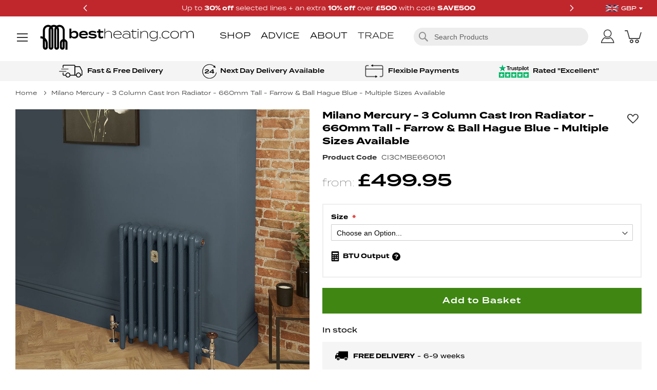

--- FILE ---
content_type: text/html; charset=UTF-8
request_url: https://www.bestheating.com/milano-mercury-3-column-cast-iron-radiator-660mm-tall-farrow-ball-hague-blue-multiple-sizes-available-102286
body_size: 95508
content:
<!doctype html>
<html lang="en">
    <head prefix="og: http://ogp.me/ns# fb: http://ogp.me/ns/fb# product: http://ogp.me/ns/product#">
        <script>
    var LOCALE = 'en\u002DGB';
    var BASE_URL = 'https\u003A\u002F\u002Fwww.bestheating.com\u002F';
    var require = {
        'baseUrl': 'https\u003A\u002F\u002Fcdn.bestheating.com\u002Fstatic\u002Fversion1768219938\u002Ffrontend\u002FLimitless\u002Fbestheating\u002Fen_GB'
    };</script>        <meta charset="utf-8"/><script type="text/javascript">(window.NREUM||(NREUM={})).init={privacy:{cookies_enabled:true},ajax:{deny_list:["bam.nr-data.net"]},session_trace:{sampling_rate:0.0,mode:"FIXED_RATE",enabled:true,error_sampling_rate:0.0},feature_flags:["soft_nav"],distributed_tracing:{enabled:true}};(window.NREUM||(NREUM={})).loader_config={agentID:"826462652",accountID:"147641",trustKey:"147641",xpid:"VQIAV1JSGwsCUlVUBQUPUQ==",licenseKey:"aeac2a3579",applicationID:"826462487",browserID:"826462652"};;/*! For license information please see nr-loader-spa-1.307.0.min.js.LICENSE.txt */
(()=>{var e,t,r={384:(e,t,r)=>{"use strict";r.d(t,{NT:()=>a,US:()=>u,Zm:()=>o,bQ:()=>d,dV:()=>c,pV:()=>l});var n=r(6154),i=r(1863),s=r(1910);const a={beacon:"bam.nr-data.net",errorBeacon:"bam.nr-data.net"};function o(){return n.gm.NREUM||(n.gm.NREUM={}),void 0===n.gm.newrelic&&(n.gm.newrelic=n.gm.NREUM),n.gm.NREUM}function c(){let e=o();return e.o||(e.o={ST:n.gm.setTimeout,SI:n.gm.setImmediate||n.gm.setInterval,CT:n.gm.clearTimeout,XHR:n.gm.XMLHttpRequest,REQ:n.gm.Request,EV:n.gm.Event,PR:n.gm.Promise,MO:n.gm.MutationObserver,FETCH:n.gm.fetch,WS:n.gm.WebSocket},(0,s.i)(...Object.values(e.o))),e}function d(e,t){let r=o();r.initializedAgents??={},t.initializedAt={ms:(0,i.t)(),date:new Date},r.initializedAgents[e]=t}function u(e,t){o()[e]=t}function l(){return function(){let e=o();const t=e.info||{};e.info={beacon:a.beacon,errorBeacon:a.errorBeacon,...t}}(),function(){let e=o();const t=e.init||{};e.init={...t}}(),c(),function(){let e=o();const t=e.loader_config||{};e.loader_config={...t}}(),o()}},782:(e,t,r)=>{"use strict";r.d(t,{T:()=>n});const n=r(860).K7.pageViewTiming},860:(e,t,r)=>{"use strict";r.d(t,{$J:()=>u,K7:()=>c,P3:()=>d,XX:()=>i,Yy:()=>o,df:()=>s,qY:()=>n,v4:()=>a});const n="events",i="jserrors",s="browser/blobs",a="rum",o="browser/logs",c={ajax:"ajax",genericEvents:"generic_events",jserrors:i,logging:"logging",metrics:"metrics",pageAction:"page_action",pageViewEvent:"page_view_event",pageViewTiming:"page_view_timing",sessionReplay:"session_replay",sessionTrace:"session_trace",softNav:"soft_navigations",spa:"spa"},d={[c.pageViewEvent]:1,[c.pageViewTiming]:2,[c.metrics]:3,[c.jserrors]:4,[c.spa]:5,[c.ajax]:6,[c.sessionTrace]:7,[c.softNav]:8,[c.sessionReplay]:9,[c.logging]:10,[c.genericEvents]:11},u={[c.pageViewEvent]:a,[c.pageViewTiming]:n,[c.ajax]:n,[c.spa]:n,[c.softNav]:n,[c.metrics]:i,[c.jserrors]:i,[c.sessionTrace]:s,[c.sessionReplay]:s,[c.logging]:o,[c.genericEvents]:"ins"}},944:(e,t,r)=>{"use strict";r.d(t,{R:()=>i});var n=r(3241);function i(e,t){"function"==typeof console.debug&&(console.debug("New Relic Warning: https://github.com/newrelic/newrelic-browser-agent/blob/main/docs/warning-codes.md#".concat(e),t),(0,n.W)({agentIdentifier:null,drained:null,type:"data",name:"warn",feature:"warn",data:{code:e,secondary:t}}))}},993:(e,t,r)=>{"use strict";r.d(t,{A$:()=>s,ET:()=>a,TZ:()=>o,p_:()=>i});var n=r(860);const i={ERROR:"ERROR",WARN:"WARN",INFO:"INFO",DEBUG:"DEBUG",TRACE:"TRACE"},s={OFF:0,ERROR:1,WARN:2,INFO:3,DEBUG:4,TRACE:5},a="log",o=n.K7.logging},1687:(e,t,r)=>{"use strict";r.d(t,{Ak:()=>d,Ze:()=>h,x3:()=>u});var n=r(3241),i=r(7836),s=r(3606),a=r(860),o=r(2646);const c={};function d(e,t){const r={staged:!1,priority:a.P3[t]||0};l(e),c[e].get(t)||c[e].set(t,r)}function u(e,t){e&&c[e]&&(c[e].get(t)&&c[e].delete(t),p(e,t,!1),c[e].size&&f(e))}function l(e){if(!e)throw new Error("agentIdentifier required");c[e]||(c[e]=new Map)}function h(e="",t="feature",r=!1){if(l(e),!e||!c[e].get(t)||r)return p(e,t);c[e].get(t).staged=!0,f(e)}function f(e){const t=Array.from(c[e]);t.every(([e,t])=>t.staged)&&(t.sort((e,t)=>e[1].priority-t[1].priority),t.forEach(([t])=>{c[e].delete(t),p(e,t)}))}function p(e,t,r=!0){const a=e?i.ee.get(e):i.ee,c=s.i.handlers;if(!a.aborted&&a.backlog&&c){if((0,n.W)({agentIdentifier:e,type:"lifecycle",name:"drain",feature:t}),r){const e=a.backlog[t],r=c[t];if(r){for(let t=0;e&&t<e.length;++t)g(e[t],r);Object.entries(r).forEach(([e,t])=>{Object.values(t||{}).forEach(t=>{t[0]?.on&&t[0]?.context()instanceof o.y&&t[0].on(e,t[1])})})}}a.isolatedBacklog||delete c[t],a.backlog[t]=null,a.emit("drain-"+t,[])}}function g(e,t){var r=e[1];Object.values(t[r]||{}).forEach(t=>{var r=e[0];if(t[0]===r){var n=t[1],i=e[3],s=e[2];n.apply(i,s)}})}},1738:(e,t,r)=>{"use strict";r.d(t,{U:()=>f,Y:()=>h});var n=r(3241),i=r(9908),s=r(1863),a=r(944),o=r(5701),c=r(3969),d=r(8362),u=r(860),l=r(4261);function h(e,t,r,s){const h=s||r;!h||h[e]&&h[e]!==d.d.prototype[e]||(h[e]=function(){(0,i.p)(c.xV,["API/"+e+"/called"],void 0,u.K7.metrics,r.ee),(0,n.W)({agentIdentifier:r.agentIdentifier,drained:!!o.B?.[r.agentIdentifier],type:"data",name:"api",feature:l.Pl+e,data:{}});try{return t.apply(this,arguments)}catch(e){(0,a.R)(23,e)}})}function f(e,t,r,n,a){const o=e.info;null===r?delete o.jsAttributes[t]:o.jsAttributes[t]=r,(a||null===r)&&(0,i.p)(l.Pl+n,[(0,s.t)(),t,r],void 0,"session",e.ee)}},1741:(e,t,r)=>{"use strict";r.d(t,{W:()=>s});var n=r(944),i=r(4261);class s{#e(e,...t){if(this[e]!==s.prototype[e])return this[e](...t);(0,n.R)(35,e)}addPageAction(e,t){return this.#e(i.hG,e,t)}register(e){return this.#e(i.eY,e)}recordCustomEvent(e,t){return this.#e(i.fF,e,t)}setPageViewName(e,t){return this.#e(i.Fw,e,t)}setCustomAttribute(e,t,r){return this.#e(i.cD,e,t,r)}noticeError(e,t){return this.#e(i.o5,e,t)}setUserId(e,t=!1){return this.#e(i.Dl,e,t)}setApplicationVersion(e){return this.#e(i.nb,e)}setErrorHandler(e){return this.#e(i.bt,e)}addRelease(e,t){return this.#e(i.k6,e,t)}log(e,t){return this.#e(i.$9,e,t)}start(){return this.#e(i.d3)}finished(e){return this.#e(i.BL,e)}recordReplay(){return this.#e(i.CH)}pauseReplay(){return this.#e(i.Tb)}addToTrace(e){return this.#e(i.U2,e)}setCurrentRouteName(e){return this.#e(i.PA,e)}interaction(e){return this.#e(i.dT,e)}wrapLogger(e,t,r){return this.#e(i.Wb,e,t,r)}measure(e,t){return this.#e(i.V1,e,t)}consent(e){return this.#e(i.Pv,e)}}},1863:(e,t,r)=>{"use strict";function n(){return Math.floor(performance.now())}r.d(t,{t:()=>n})},1910:(e,t,r)=>{"use strict";r.d(t,{i:()=>s});var n=r(944);const i=new Map;function s(...e){return e.every(e=>{if(i.has(e))return i.get(e);const t="function"==typeof e?e.toString():"",r=t.includes("[native code]"),s=t.includes("nrWrapper");return r||s||(0,n.R)(64,e?.name||t),i.set(e,r),r})}},2555:(e,t,r)=>{"use strict";r.d(t,{D:()=>o,f:()=>a});var n=r(384),i=r(8122);const s={beacon:n.NT.beacon,errorBeacon:n.NT.errorBeacon,licenseKey:void 0,applicationID:void 0,sa:void 0,queueTime:void 0,applicationTime:void 0,ttGuid:void 0,user:void 0,account:void 0,product:void 0,extra:void 0,jsAttributes:{},userAttributes:void 0,atts:void 0,transactionName:void 0,tNamePlain:void 0};function a(e){try{return!!e.licenseKey&&!!e.errorBeacon&&!!e.applicationID}catch(e){return!1}}const o=e=>(0,i.a)(e,s)},2614:(e,t,r)=>{"use strict";r.d(t,{BB:()=>a,H3:()=>n,g:()=>d,iL:()=>c,tS:()=>o,uh:()=>i,wk:()=>s});const n="NRBA",i="SESSION",s=144e5,a=18e5,o={STARTED:"session-started",PAUSE:"session-pause",RESET:"session-reset",RESUME:"session-resume",UPDATE:"session-update"},c={SAME_TAB:"same-tab",CROSS_TAB:"cross-tab"},d={OFF:0,FULL:1,ERROR:2}},2646:(e,t,r)=>{"use strict";r.d(t,{y:()=>n});class n{constructor(e){this.contextId=e}}},2843:(e,t,r)=>{"use strict";r.d(t,{G:()=>s,u:()=>i});var n=r(3878);function i(e,t=!1,r,i){(0,n.DD)("visibilitychange",function(){if(t)return void("hidden"===document.visibilityState&&e());e(document.visibilityState)},r,i)}function s(e,t,r){(0,n.sp)("pagehide",e,t,r)}},3241:(e,t,r)=>{"use strict";r.d(t,{W:()=>s});var n=r(6154);const i="newrelic";function s(e={}){try{n.gm.dispatchEvent(new CustomEvent(i,{detail:e}))}catch(e){}}},3304:(e,t,r)=>{"use strict";r.d(t,{A:()=>s});var n=r(7836);const i=()=>{const e=new WeakSet;return(t,r)=>{if("object"==typeof r&&null!==r){if(e.has(r))return;e.add(r)}return r}};function s(e){try{return JSON.stringify(e,i())??""}catch(e){try{n.ee.emit("internal-error",[e])}catch(e){}return""}}},3333:(e,t,r)=>{"use strict";r.d(t,{$v:()=>u,TZ:()=>n,Xh:()=>c,Zp:()=>i,kd:()=>d,mq:()=>o,nf:()=>a,qN:()=>s});const n=r(860).K7.genericEvents,i=["auxclick","click","copy","keydown","paste","scrollend"],s=["focus","blur"],a=4,o=1e3,c=2e3,d=["PageAction","UserAction","BrowserPerformance"],u={RESOURCES:"experimental.resources",REGISTER:"register"}},3434:(e,t,r)=>{"use strict";r.d(t,{Jt:()=>s,YM:()=>d});var n=r(7836),i=r(5607);const s="nr@original:".concat(i.W),a=50;var o=Object.prototype.hasOwnProperty,c=!1;function d(e,t){return e||(e=n.ee),r.inPlace=function(e,t,n,i,s){n||(n="");const a="-"===n.charAt(0);for(let o=0;o<t.length;o++){const c=t[o],d=e[c];l(d)||(e[c]=r(d,a?c+n:n,i,c,s))}},r.flag=s,r;function r(t,r,n,c,d){return l(t)?t:(r||(r=""),nrWrapper[s]=t,function(e,t,r){if(Object.defineProperty&&Object.keys)try{return Object.keys(e).forEach(function(r){Object.defineProperty(t,r,{get:function(){return e[r]},set:function(t){return e[r]=t,t}})}),t}catch(e){u([e],r)}for(var n in e)o.call(e,n)&&(t[n]=e[n])}(t,nrWrapper,e),nrWrapper);function nrWrapper(){var s,o,l,h;let f;try{o=this,s=[...arguments],l="function"==typeof n?n(s,o):n||{}}catch(t){u([t,"",[s,o,c],l],e)}i(r+"start",[s,o,c],l,d);const p=performance.now();let g;try{return h=t.apply(o,s),g=performance.now(),h}catch(e){throw g=performance.now(),i(r+"err",[s,o,e],l,d),f=e,f}finally{const e=g-p,t={start:p,end:g,duration:e,isLongTask:e>=a,methodName:c,thrownError:f};t.isLongTask&&i("long-task",[t,o],l,d),i(r+"end",[s,o,h],l,d)}}}function i(r,n,i,s){if(!c||t){var a=c;c=!0;try{e.emit(r,n,i,t,s)}catch(t){u([t,r,n,i],e)}c=a}}}function u(e,t){t||(t=n.ee);try{t.emit("internal-error",e)}catch(e){}}function l(e){return!(e&&"function"==typeof e&&e.apply&&!e[s])}},3606:(e,t,r)=>{"use strict";r.d(t,{i:()=>s});var n=r(9908);s.on=a;var i=s.handlers={};function s(e,t,r,s){a(s||n.d,i,e,t,r)}function a(e,t,r,i,s){s||(s="feature"),e||(e=n.d);var a=t[s]=t[s]||{};(a[r]=a[r]||[]).push([e,i])}},3738:(e,t,r)=>{"use strict";r.d(t,{He:()=>i,Kp:()=>o,Lc:()=>d,Rz:()=>u,TZ:()=>n,bD:()=>s,d3:()=>a,jx:()=>l,sl:()=>h,uP:()=>c});const n=r(860).K7.sessionTrace,i="bstResource",s="resource",a="-start",o="-end",c="fn"+a,d="fn"+o,u="pushState",l=1e3,h=3e4},3785:(e,t,r)=>{"use strict";r.d(t,{R:()=>c,b:()=>d});var n=r(9908),i=r(1863),s=r(860),a=r(3969),o=r(993);function c(e,t,r={},c=o.p_.INFO,d=!0,u,l=(0,i.t)()){(0,n.p)(a.xV,["API/logging/".concat(c.toLowerCase(),"/called")],void 0,s.K7.metrics,e),(0,n.p)(o.ET,[l,t,r,c,d,u],void 0,s.K7.logging,e)}function d(e){return"string"==typeof e&&Object.values(o.p_).some(t=>t===e.toUpperCase().trim())}},3878:(e,t,r)=>{"use strict";function n(e,t){return{capture:e,passive:!1,signal:t}}function i(e,t,r=!1,i){window.addEventListener(e,t,n(r,i))}function s(e,t,r=!1,i){document.addEventListener(e,t,n(r,i))}r.d(t,{DD:()=>s,jT:()=>n,sp:()=>i})},3962:(e,t,r)=>{"use strict";r.d(t,{AM:()=>a,O2:()=>l,OV:()=>s,Qu:()=>h,TZ:()=>c,ih:()=>f,pP:()=>o,t1:()=>u,tC:()=>i,wD:()=>d});var n=r(860);const i=["click","keydown","submit"],s="popstate",a="api",o="initialPageLoad",c=n.K7.softNav,d=5e3,u=500,l={INITIAL_PAGE_LOAD:"",ROUTE_CHANGE:1,UNSPECIFIED:2},h={INTERACTION:1,AJAX:2,CUSTOM_END:3,CUSTOM_TRACER:4},f={IP:"in progress",PF:"pending finish",FIN:"finished",CAN:"cancelled"}},3969:(e,t,r)=>{"use strict";r.d(t,{TZ:()=>n,XG:()=>o,rs:()=>i,xV:()=>a,z_:()=>s});const n=r(860).K7.metrics,i="sm",s="cm",a="storeSupportabilityMetrics",o="storeEventMetrics"},4234:(e,t,r)=>{"use strict";r.d(t,{W:()=>s});var n=r(7836),i=r(1687);class s{constructor(e,t){this.agentIdentifier=e,this.ee=n.ee.get(e),this.featureName=t,this.blocked=!1}deregisterDrain(){(0,i.x3)(this.agentIdentifier,this.featureName)}}},4261:(e,t,r)=>{"use strict";r.d(t,{$9:()=>u,BL:()=>c,CH:()=>p,Dl:()=>R,Fw:()=>w,PA:()=>v,Pl:()=>n,Pv:()=>A,Tb:()=>h,U2:()=>a,V1:()=>E,Wb:()=>T,bt:()=>y,cD:()=>b,d3:()=>x,dT:()=>d,eY:()=>g,fF:()=>f,hG:()=>s,hw:()=>i,k6:()=>o,nb:()=>m,o5:()=>l});const n="api-",i=n+"ixn-",s="addPageAction",a="addToTrace",o="addRelease",c="finished",d="interaction",u="log",l="noticeError",h="pauseReplay",f="recordCustomEvent",p="recordReplay",g="register",m="setApplicationVersion",v="setCurrentRouteName",b="setCustomAttribute",y="setErrorHandler",w="setPageViewName",R="setUserId",x="start",T="wrapLogger",E="measure",A="consent"},4387:(e,t,r)=>{"use strict";function n(e={}){return!(!e.id||!e.name)}function i(e){return"string"==typeof e&&e.trim().length<501||"number"==typeof e}function s(e,t){if(2!==t?.harvestEndpointVersion)return{};const r=t.agentRef.runtime.appMetadata.agents[0].entityGuid;return n(e)?{"source.id":e.id,"source.name":e.name,"source.type":e.type,"parent.id":e.parent?.id||r}:{"entity.guid":r,appId:t.agentRef.info.applicationID}}r.d(t,{Ux:()=>s,c7:()=>n,yo:()=>i})},5205:(e,t,r)=>{"use strict";r.d(t,{j:()=>S});var n=r(384),i=r(1741);var s=r(2555),a=r(3333);const o=e=>{if(!e||"string"!=typeof e)return!1;try{document.createDocumentFragment().querySelector(e)}catch{return!1}return!0};var c=r(2614),d=r(944),u=r(8122);const l="[data-nr-mask]",h=e=>(0,u.a)(e,(()=>{const e={feature_flags:[],experimental:{allow_registered_children:!1,resources:!1},mask_selector:"*",block_selector:"[data-nr-block]",mask_input_options:{color:!1,date:!1,"datetime-local":!1,email:!1,month:!1,number:!1,range:!1,search:!1,tel:!1,text:!1,time:!1,url:!1,week:!1,textarea:!1,select:!1,password:!0}};return{ajax:{deny_list:void 0,block_internal:!0,enabled:!0,autoStart:!0},api:{get allow_registered_children(){return e.feature_flags.includes(a.$v.REGISTER)||e.experimental.allow_registered_children},set allow_registered_children(t){e.experimental.allow_registered_children=t},duplicate_registered_data:!1},browser_consent_mode:{enabled:!1},distributed_tracing:{enabled:void 0,exclude_newrelic_header:void 0,cors_use_newrelic_header:void 0,cors_use_tracecontext_headers:void 0,allowed_origins:void 0},get feature_flags(){return e.feature_flags},set feature_flags(t){e.feature_flags=t},generic_events:{enabled:!0,autoStart:!0},harvest:{interval:30},jserrors:{enabled:!0,autoStart:!0},logging:{enabled:!0,autoStart:!0},metrics:{enabled:!0,autoStart:!0},obfuscate:void 0,page_action:{enabled:!0},page_view_event:{enabled:!0,autoStart:!0},page_view_timing:{enabled:!0,autoStart:!0},performance:{capture_marks:!1,capture_measures:!1,capture_detail:!0,resources:{get enabled(){return e.feature_flags.includes(a.$v.RESOURCES)||e.experimental.resources},set enabled(t){e.experimental.resources=t},asset_types:[],first_party_domains:[],ignore_newrelic:!0}},privacy:{cookies_enabled:!0},proxy:{assets:void 0,beacon:void 0},session:{expiresMs:c.wk,inactiveMs:c.BB},session_replay:{autoStart:!0,enabled:!1,preload:!1,sampling_rate:10,error_sampling_rate:100,collect_fonts:!1,inline_images:!1,fix_stylesheets:!0,mask_all_inputs:!0,get mask_text_selector(){return e.mask_selector},set mask_text_selector(t){o(t)?e.mask_selector="".concat(t,",").concat(l):""===t||null===t?e.mask_selector=l:(0,d.R)(5,t)},get block_class(){return"nr-block"},get ignore_class(){return"nr-ignore"},get mask_text_class(){return"nr-mask"},get block_selector(){return e.block_selector},set block_selector(t){o(t)?e.block_selector+=",".concat(t):""!==t&&(0,d.R)(6,t)},get mask_input_options(){return e.mask_input_options},set mask_input_options(t){t&&"object"==typeof t?e.mask_input_options={...t,password:!0}:(0,d.R)(7,t)}},session_trace:{enabled:!0,autoStart:!0},soft_navigations:{enabled:!0,autoStart:!0},spa:{enabled:!0,autoStart:!0},ssl:void 0,user_actions:{enabled:!0,elementAttributes:["id","className","tagName","type"]}}})());var f=r(6154),p=r(9324);let g=0;const m={buildEnv:p.F3,distMethod:p.Xs,version:p.xv,originTime:f.WN},v={consented:!1},b={appMetadata:{},get consented(){return this.session?.state?.consent||v.consented},set consented(e){v.consented=e},customTransaction:void 0,denyList:void 0,disabled:!1,harvester:void 0,isolatedBacklog:!1,isRecording:!1,loaderType:void 0,maxBytes:3e4,obfuscator:void 0,onerror:void 0,ptid:void 0,releaseIds:{},session:void 0,timeKeeper:void 0,registeredEntities:[],jsAttributesMetadata:{bytes:0},get harvestCount(){return++g}},y=e=>{const t=(0,u.a)(e,b),r=Object.keys(m).reduce((e,t)=>(e[t]={value:m[t],writable:!1,configurable:!0,enumerable:!0},e),{});return Object.defineProperties(t,r)};var w=r(5701);const R=e=>{const t=e.startsWith("http");e+="/",r.p=t?e:"https://"+e};var x=r(7836),T=r(3241);const E={accountID:void 0,trustKey:void 0,agentID:void 0,licenseKey:void 0,applicationID:void 0,xpid:void 0},A=e=>(0,u.a)(e,E),_=new Set;function S(e,t={},r,a){let{init:o,info:c,loader_config:d,runtime:u={},exposed:l=!0}=t;if(!c){const e=(0,n.pV)();o=e.init,c=e.info,d=e.loader_config}e.init=h(o||{}),e.loader_config=A(d||{}),c.jsAttributes??={},f.bv&&(c.jsAttributes.isWorker=!0),e.info=(0,s.D)(c);const p=e.init,g=[c.beacon,c.errorBeacon];_.has(e.agentIdentifier)||(p.proxy.assets&&(R(p.proxy.assets),g.push(p.proxy.assets)),p.proxy.beacon&&g.push(p.proxy.beacon),e.beacons=[...g],function(e){const t=(0,n.pV)();Object.getOwnPropertyNames(i.W.prototype).forEach(r=>{const n=i.W.prototype[r];if("function"!=typeof n||"constructor"===n)return;let s=t[r];e[r]&&!1!==e.exposed&&"micro-agent"!==e.runtime?.loaderType&&(t[r]=(...t)=>{const n=e[r](...t);return s?s(...t):n})})}(e),(0,n.US)("activatedFeatures",w.B)),u.denyList=[...p.ajax.deny_list||[],...p.ajax.block_internal?g:[]],u.ptid=e.agentIdentifier,u.loaderType=r,e.runtime=y(u),_.has(e.agentIdentifier)||(e.ee=x.ee.get(e.agentIdentifier),e.exposed=l,(0,T.W)({agentIdentifier:e.agentIdentifier,drained:!!w.B?.[e.agentIdentifier],type:"lifecycle",name:"initialize",feature:void 0,data:e.config})),_.add(e.agentIdentifier)}},5270:(e,t,r)=>{"use strict";r.d(t,{Aw:()=>a,SR:()=>s,rF:()=>o});var n=r(384),i=r(7767);function s(e){return!!(0,n.dV)().o.MO&&(0,i.V)(e)&&!0===e?.session_trace.enabled}function a(e){return!0===e?.session_replay.preload&&s(e)}function o(e,t){try{if("string"==typeof t?.type){if("password"===t.type.toLowerCase())return"*".repeat(e?.length||0);if(void 0!==t?.dataset?.nrUnmask||t?.classList?.contains("nr-unmask"))return e}}catch(e){}return"string"==typeof e?e.replace(/[\S]/g,"*"):"*".repeat(e?.length||0)}},5289:(e,t,r)=>{"use strict";r.d(t,{GG:()=>a,Qr:()=>c,sB:()=>o});var n=r(3878),i=r(6389);function s(){return"undefined"==typeof document||"complete"===document.readyState}function a(e,t){if(s())return e();const r=(0,i.J)(e),a=setInterval(()=>{s()&&(clearInterval(a),r())},500);(0,n.sp)("load",r,t)}function o(e){if(s())return e();(0,n.DD)("DOMContentLoaded",e)}function c(e){if(s())return e();(0,n.sp)("popstate",e)}},5607:(e,t,r)=>{"use strict";r.d(t,{W:()=>n});const n=(0,r(9566).bz)()},5701:(e,t,r)=>{"use strict";r.d(t,{B:()=>s,t:()=>a});var n=r(3241);const i=new Set,s={};function a(e,t){const r=t.agentIdentifier;s[r]??={},e&&"object"==typeof e&&(i.has(r)||(t.ee.emit("rumresp",[e]),s[r]=e,i.add(r),(0,n.W)({agentIdentifier:r,loaded:!0,drained:!0,type:"lifecycle",name:"load",feature:void 0,data:e})))}},6154:(e,t,r)=>{"use strict";r.d(t,{OF:()=>d,RI:()=>i,WN:()=>h,bv:()=>s,eN:()=>f,gm:()=>a,lR:()=>l,m:()=>c,mw:()=>o,sb:()=>u});var n=r(1863);const i="undefined"!=typeof window&&!!window.document,s="undefined"!=typeof WorkerGlobalScope&&("undefined"!=typeof self&&self instanceof WorkerGlobalScope&&self.navigator instanceof WorkerNavigator||"undefined"!=typeof globalThis&&globalThis instanceof WorkerGlobalScope&&globalThis.navigator instanceof WorkerNavigator),a=i?window:"undefined"!=typeof WorkerGlobalScope&&("undefined"!=typeof self&&self instanceof WorkerGlobalScope&&self||"undefined"!=typeof globalThis&&globalThis instanceof WorkerGlobalScope&&globalThis),o=Boolean("hidden"===a?.document?.visibilityState),c=""+a?.location,d=/iPad|iPhone|iPod/.test(a.navigator?.userAgent),u=d&&"undefined"==typeof SharedWorker,l=(()=>{const e=a.navigator?.userAgent?.match(/Firefox[/\s](\d+\.\d+)/);return Array.isArray(e)&&e.length>=2?+e[1]:0})(),h=Date.now()-(0,n.t)(),f=()=>"undefined"!=typeof PerformanceNavigationTiming&&a?.performance?.getEntriesByType("navigation")?.[0]?.responseStart},6344:(e,t,r)=>{"use strict";r.d(t,{BB:()=>u,Qb:()=>l,TZ:()=>i,Ug:()=>a,Vh:()=>s,_s:()=>o,bc:()=>d,yP:()=>c});var n=r(2614);const i=r(860).K7.sessionReplay,s="errorDuringReplay",a=.12,o={DomContentLoaded:0,Load:1,FullSnapshot:2,IncrementalSnapshot:3,Meta:4,Custom:5},c={[n.g.ERROR]:15e3,[n.g.FULL]:3e5,[n.g.OFF]:0},d={RESET:{message:"Session was reset",sm:"Reset"},IMPORT:{message:"Recorder failed to import",sm:"Import"},TOO_MANY:{message:"429: Too Many Requests",sm:"Too-Many"},TOO_BIG:{message:"Payload was too large",sm:"Too-Big"},CROSS_TAB:{message:"Session Entity was set to OFF on another tab",sm:"Cross-Tab"},ENTITLEMENTS:{message:"Session Replay is not allowed and will not be started",sm:"Entitlement"}},u=5e3,l={API:"api",RESUME:"resume",SWITCH_TO_FULL:"switchToFull",INITIALIZE:"initialize",PRELOAD:"preload"}},6389:(e,t,r)=>{"use strict";function n(e,t=500,r={}){const n=r?.leading||!1;let i;return(...r)=>{n&&void 0===i&&(e.apply(this,r),i=setTimeout(()=>{i=clearTimeout(i)},t)),n||(clearTimeout(i),i=setTimeout(()=>{e.apply(this,r)},t))}}function i(e){let t=!1;return(...r)=>{t||(t=!0,e.apply(this,r))}}r.d(t,{J:()=>i,s:()=>n})},6630:(e,t,r)=>{"use strict";r.d(t,{T:()=>n});const n=r(860).K7.pageViewEvent},6774:(e,t,r)=>{"use strict";r.d(t,{T:()=>n});const n=r(860).K7.jserrors},7295:(e,t,r)=>{"use strict";r.d(t,{Xv:()=>a,gX:()=>i,iW:()=>s});var n=[];function i(e){if(!e||s(e))return!1;if(0===n.length)return!0;if("*"===n[0].hostname)return!1;for(var t=0;t<n.length;t++){var r=n[t];if(r.hostname.test(e.hostname)&&r.pathname.test(e.pathname))return!1}return!0}function s(e){return void 0===e.hostname}function a(e){if(n=[],e&&e.length)for(var t=0;t<e.length;t++){let r=e[t];if(!r)continue;if("*"===r)return void(n=[{hostname:"*"}]);0===r.indexOf("http://")?r=r.substring(7):0===r.indexOf("https://")&&(r=r.substring(8));const i=r.indexOf("/");let s,a;i>0?(s=r.substring(0,i),a=r.substring(i)):(s=r,a="*");let[c]=s.split(":");n.push({hostname:o(c),pathname:o(a,!0)})}}function o(e,t=!1){const r=e.replace(/[.+?^${}()|[\]\\]/g,e=>"\\"+e).replace(/\*/g,".*?");return new RegExp((t?"^":"")+r+"$")}},7485:(e,t,r)=>{"use strict";r.d(t,{D:()=>i});var n=r(6154);function i(e){if(0===(e||"").indexOf("data:"))return{protocol:"data"};try{const t=new URL(e,location.href),r={port:t.port,hostname:t.hostname,pathname:t.pathname,search:t.search,protocol:t.protocol.slice(0,t.protocol.indexOf(":")),sameOrigin:t.protocol===n.gm?.location?.protocol&&t.host===n.gm?.location?.host};return r.port&&""!==r.port||("http:"===t.protocol&&(r.port="80"),"https:"===t.protocol&&(r.port="443")),r.pathname&&""!==r.pathname?r.pathname.startsWith("/")||(r.pathname="/".concat(r.pathname)):r.pathname="/",r}catch(e){return{}}}},7699:(e,t,r)=>{"use strict";r.d(t,{It:()=>s,KC:()=>o,No:()=>i,qh:()=>a});var n=r(860);const i=16e3,s=1e6,a="SESSION_ERROR",o={[n.K7.logging]:!0,[n.K7.genericEvents]:!1,[n.K7.jserrors]:!1,[n.K7.ajax]:!1}},7767:(e,t,r)=>{"use strict";r.d(t,{V:()=>i});var n=r(6154);const i=e=>n.RI&&!0===e?.privacy.cookies_enabled},7836:(e,t,r)=>{"use strict";r.d(t,{P:()=>o,ee:()=>c});var n=r(384),i=r(8990),s=r(2646),a=r(5607);const o="nr@context:".concat(a.W),c=function e(t,r){var n={},a={},u={},l=!1;try{l=16===r.length&&d.initializedAgents?.[r]?.runtime.isolatedBacklog}catch(e){}var h={on:p,addEventListener:p,removeEventListener:function(e,t){var r=n[e];if(!r)return;for(var i=0;i<r.length;i++)r[i]===t&&r.splice(i,1)},emit:function(e,r,n,i,s){!1!==s&&(s=!0);if(c.aborted&&!i)return;t&&s&&t.emit(e,r,n);var o=f(n);g(e).forEach(e=>{e.apply(o,r)});var d=v()[a[e]];d&&d.push([h,e,r,o]);return o},get:m,listeners:g,context:f,buffer:function(e,t){const r=v();if(t=t||"feature",h.aborted)return;Object.entries(e||{}).forEach(([e,n])=>{a[n]=t,t in r||(r[t]=[])})},abort:function(){h._aborted=!0,Object.keys(h.backlog).forEach(e=>{delete h.backlog[e]})},isBuffering:function(e){return!!v()[a[e]]},debugId:r,backlog:l?{}:t&&"object"==typeof t.backlog?t.backlog:{},isolatedBacklog:l};return Object.defineProperty(h,"aborted",{get:()=>{let e=h._aborted||!1;return e||(t&&(e=t.aborted),e)}}),h;function f(e){return e&&e instanceof s.y?e:e?(0,i.I)(e,o,()=>new s.y(o)):new s.y(o)}function p(e,t){n[e]=g(e).concat(t)}function g(e){return n[e]||[]}function m(t){return u[t]=u[t]||e(h,t)}function v(){return h.backlog}}(void 0,"globalEE"),d=(0,n.Zm)();d.ee||(d.ee=c)},8122:(e,t,r)=>{"use strict";r.d(t,{a:()=>i});var n=r(944);function i(e,t){try{if(!e||"object"!=typeof e)return(0,n.R)(3);if(!t||"object"!=typeof t)return(0,n.R)(4);const r=Object.create(Object.getPrototypeOf(t),Object.getOwnPropertyDescriptors(t)),s=0===Object.keys(r).length?e:r;for(let a in s)if(void 0!==e[a])try{if(null===e[a]){r[a]=null;continue}Array.isArray(e[a])&&Array.isArray(t[a])?r[a]=Array.from(new Set([...e[a],...t[a]])):"object"==typeof e[a]&&"object"==typeof t[a]?r[a]=i(e[a],t[a]):r[a]=e[a]}catch(e){r[a]||(0,n.R)(1,e)}return r}catch(e){(0,n.R)(2,e)}}},8139:(e,t,r)=>{"use strict";r.d(t,{u:()=>h});var n=r(7836),i=r(3434),s=r(8990),a=r(6154);const o={},c=a.gm.XMLHttpRequest,d="addEventListener",u="removeEventListener",l="nr@wrapped:".concat(n.P);function h(e){var t=function(e){return(e||n.ee).get("events")}(e);if(o[t.debugId]++)return t;o[t.debugId]=1;var r=(0,i.YM)(t,!0);function h(e){r.inPlace(e,[d,u],"-",p)}function p(e,t){return e[1]}return"getPrototypeOf"in Object&&(a.RI&&f(document,h),c&&f(c.prototype,h),f(a.gm,h)),t.on(d+"-start",function(e,t){var n=e[1];if(null!==n&&("function"==typeof n||"object"==typeof n)&&"newrelic"!==e[0]){var i=(0,s.I)(n,l,function(){var e={object:function(){if("function"!=typeof n.handleEvent)return;return n.handleEvent.apply(n,arguments)},function:n}[typeof n];return e?r(e,"fn-",null,e.name||"anonymous"):n});this.wrapped=e[1]=i}}),t.on(u+"-start",function(e){e[1]=this.wrapped||e[1]}),t}function f(e,t,...r){let n=e;for(;"object"==typeof n&&!Object.prototype.hasOwnProperty.call(n,d);)n=Object.getPrototypeOf(n);n&&t(n,...r)}},8362:(e,t,r)=>{"use strict";r.d(t,{d:()=>s});var n=r(9566),i=r(1741);class s extends i.W{agentIdentifier=(0,n.LA)(16)}},8374:(e,t,r)=>{r.nc=(()=>{try{return document?.currentScript?.nonce}catch(e){}return""})()},8990:(e,t,r)=>{"use strict";r.d(t,{I:()=>i});var n=Object.prototype.hasOwnProperty;function i(e,t,r){if(n.call(e,t))return e[t];var i=r();if(Object.defineProperty&&Object.keys)try{return Object.defineProperty(e,t,{value:i,writable:!0,enumerable:!1}),i}catch(e){}return e[t]=i,i}},9300:(e,t,r)=>{"use strict";r.d(t,{T:()=>n});const n=r(860).K7.ajax},9324:(e,t,r)=>{"use strict";r.d(t,{AJ:()=>a,F3:()=>i,Xs:()=>s,Yq:()=>o,xv:()=>n});const n="1.307.0",i="PROD",s="CDN",a="@newrelic/rrweb",o="1.0.1"},9566:(e,t,r)=>{"use strict";r.d(t,{LA:()=>o,ZF:()=>c,bz:()=>a,el:()=>d});var n=r(6154);const i="xxxxxxxx-xxxx-4xxx-yxxx-xxxxxxxxxxxx";function s(e,t){return e?15&e[t]:16*Math.random()|0}function a(){const e=n.gm?.crypto||n.gm?.msCrypto;let t,r=0;return e&&e.getRandomValues&&(t=e.getRandomValues(new Uint8Array(30))),i.split("").map(e=>"x"===e?s(t,r++).toString(16):"y"===e?(3&s()|8).toString(16):e).join("")}function o(e){const t=n.gm?.crypto||n.gm?.msCrypto;let r,i=0;t&&t.getRandomValues&&(r=t.getRandomValues(new Uint8Array(e)));const a=[];for(var o=0;o<e;o++)a.push(s(r,i++).toString(16));return a.join("")}function c(){return o(16)}function d(){return o(32)}},9908:(e,t,r)=>{"use strict";r.d(t,{d:()=>n,p:()=>i});var n=r(7836).ee.get("handle");function i(e,t,r,i,s){s?(s.buffer([e],i),s.emit(e,t,r)):(n.buffer([e],i),n.emit(e,t,r))}}},n={};function i(e){var t=n[e];if(void 0!==t)return t.exports;var s=n[e]={exports:{}};return r[e](s,s.exports,i),s.exports}i.m=r,i.d=(e,t)=>{for(var r in t)i.o(t,r)&&!i.o(e,r)&&Object.defineProperty(e,r,{enumerable:!0,get:t[r]})},i.f={},i.e=e=>Promise.all(Object.keys(i.f).reduce((t,r)=>(i.f[r](e,t),t),[])),i.u=e=>({212:"nr-spa-compressor",249:"nr-spa-recorder",478:"nr-spa"}[e]+"-1.307.0.min.js"),i.o=(e,t)=>Object.prototype.hasOwnProperty.call(e,t),e={},t="NRBA-1.307.0.PROD:",i.l=(r,n,s,a)=>{if(e[r])e[r].push(n);else{var o,c;if(void 0!==s)for(var d=document.getElementsByTagName("script"),u=0;u<d.length;u++){var l=d[u];if(l.getAttribute("src")==r||l.getAttribute("data-webpack")==t+s){o=l;break}}if(!o){c=!0;var h={478:"sha512-bFoj7wd1EcCTt0jkKdFkw+gjDdU092aP1BOVh5n0PjhLNtBCSXj4vpjfIJR8zH8Bn6/XPpFl3gSNOuWVJ98iug==",249:"sha512-FRHQNWDGImhEo7a7lqCuCt6xlBgommnGc+JH2/YGJlngDoH+/3jpT/cyFpwi2M5G6srPVN4wLxrVqskf6KB7bg==",212:"sha512-okml4IaluCF10UG6SWzY+cKPgBNvH2+S5f1FxomzQUHf608N0b9dwoBv/ZFAhJhrdxPgTA4AxlBzwGcjMGIlQQ=="};(o=document.createElement("script")).charset="utf-8",i.nc&&o.setAttribute("nonce",i.nc),o.setAttribute("data-webpack",t+s),o.src=r,0!==o.src.indexOf(window.location.origin+"/")&&(o.crossOrigin="anonymous"),h[a]&&(o.integrity=h[a])}e[r]=[n];var f=(t,n)=>{o.onerror=o.onload=null,clearTimeout(p);var i=e[r];if(delete e[r],o.parentNode&&o.parentNode.removeChild(o),i&&i.forEach(e=>e(n)),t)return t(n)},p=setTimeout(f.bind(null,void 0,{type:"timeout",target:o}),12e4);o.onerror=f.bind(null,o.onerror),o.onload=f.bind(null,o.onload),c&&document.head.appendChild(o)}},i.r=e=>{"undefined"!=typeof Symbol&&Symbol.toStringTag&&Object.defineProperty(e,Symbol.toStringTag,{value:"Module"}),Object.defineProperty(e,"__esModule",{value:!0})},i.p="https://js-agent.newrelic.com/",(()=>{var e={38:0,788:0};i.f.j=(t,r)=>{var n=i.o(e,t)?e[t]:void 0;if(0!==n)if(n)r.push(n[2]);else{var s=new Promise((r,i)=>n=e[t]=[r,i]);r.push(n[2]=s);var a=i.p+i.u(t),o=new Error;i.l(a,r=>{if(i.o(e,t)&&(0!==(n=e[t])&&(e[t]=void 0),n)){var s=r&&("load"===r.type?"missing":r.type),a=r&&r.target&&r.target.src;o.message="Loading chunk "+t+" failed: ("+s+": "+a+")",o.name="ChunkLoadError",o.type=s,o.request=a,n[1](o)}},"chunk-"+t,t)}};var t=(t,r)=>{var n,s,[a,o,c]=r,d=0;if(a.some(t=>0!==e[t])){for(n in o)i.o(o,n)&&(i.m[n]=o[n]);if(c)c(i)}for(t&&t(r);d<a.length;d++)s=a[d],i.o(e,s)&&e[s]&&e[s][0](),e[s]=0},r=self["webpackChunk:NRBA-1.307.0.PROD"]=self["webpackChunk:NRBA-1.307.0.PROD"]||[];r.forEach(t.bind(null,0)),r.push=t.bind(null,r.push.bind(r))})(),(()=>{"use strict";i(8374);var e=i(8362),t=i(860);const r=Object.values(t.K7);var n=i(5205);var s=i(9908),a=i(1863),o=i(4261),c=i(1738);var d=i(1687),u=i(4234),l=i(5289),h=i(6154),f=i(944),p=i(5270),g=i(7767),m=i(6389),v=i(7699);class b extends u.W{constructor(e,t){super(e.agentIdentifier,t),this.agentRef=e,this.abortHandler=void 0,this.featAggregate=void 0,this.loadedSuccessfully=void 0,this.onAggregateImported=new Promise(e=>{this.loadedSuccessfully=e}),this.deferred=Promise.resolve(),!1===e.init[this.featureName].autoStart?this.deferred=new Promise((t,r)=>{this.ee.on("manual-start-all",(0,m.J)(()=>{(0,d.Ak)(e.agentIdentifier,this.featureName),t()}))}):(0,d.Ak)(e.agentIdentifier,t)}importAggregator(e,t,r={}){if(this.featAggregate)return;const n=async()=>{let n;await this.deferred;try{if((0,g.V)(e.init)){const{setupAgentSession:t}=await i.e(478).then(i.bind(i,8766));n=t(e)}}catch(e){(0,f.R)(20,e),this.ee.emit("internal-error",[e]),(0,s.p)(v.qh,[e],void 0,this.featureName,this.ee)}try{if(!this.#t(this.featureName,n,e.init))return(0,d.Ze)(this.agentIdentifier,this.featureName),void this.loadedSuccessfully(!1);const{Aggregate:i}=await t();this.featAggregate=new i(e,r),e.runtime.harvester.initializedAggregates.push(this.featAggregate),this.loadedSuccessfully(!0)}catch(e){(0,f.R)(34,e),this.abortHandler?.(),(0,d.Ze)(this.agentIdentifier,this.featureName,!0),this.loadedSuccessfully(!1),this.ee&&this.ee.abort()}};h.RI?(0,l.GG)(()=>n(),!0):n()}#t(e,r,n){if(this.blocked)return!1;switch(e){case t.K7.sessionReplay:return(0,p.SR)(n)&&!!r;case t.K7.sessionTrace:return!!r;default:return!0}}}var y=i(6630),w=i(2614),R=i(3241);class x extends b{static featureName=y.T;constructor(e){var t;super(e,y.T),this.setupInspectionEvents(e.agentIdentifier),t=e,(0,c.Y)(o.Fw,function(e,r){"string"==typeof e&&("/"!==e.charAt(0)&&(e="/"+e),t.runtime.customTransaction=(r||"http://custom.transaction")+e,(0,s.p)(o.Pl+o.Fw,[(0,a.t)()],void 0,void 0,t.ee))},t),this.importAggregator(e,()=>i.e(478).then(i.bind(i,2467)))}setupInspectionEvents(e){const t=(t,r)=>{t&&(0,R.W)({agentIdentifier:e,timeStamp:t.timeStamp,loaded:"complete"===t.target.readyState,type:"window",name:r,data:t.target.location+""})};(0,l.sB)(e=>{t(e,"DOMContentLoaded")}),(0,l.GG)(e=>{t(e,"load")}),(0,l.Qr)(e=>{t(e,"navigate")}),this.ee.on(w.tS.UPDATE,(t,r)=>{(0,R.W)({agentIdentifier:e,type:"lifecycle",name:"session",data:r})})}}var T=i(384);class E extends e.d{constructor(e){var t;(super(),h.gm)?(this.features={},(0,T.bQ)(this.agentIdentifier,this),this.desiredFeatures=new Set(e.features||[]),this.desiredFeatures.add(x),(0,n.j)(this,e,e.loaderType||"agent"),t=this,(0,c.Y)(o.cD,function(e,r,n=!1){if("string"==typeof e){if(["string","number","boolean"].includes(typeof r)||null===r)return(0,c.U)(t,e,r,o.cD,n);(0,f.R)(40,typeof r)}else(0,f.R)(39,typeof e)},t),function(e){(0,c.Y)(o.Dl,function(t,r=!1){if("string"!=typeof t&&null!==t)return void(0,f.R)(41,typeof t);const n=e.info.jsAttributes["enduser.id"];r&&null!=n&&n!==t?(0,s.p)(o.Pl+"setUserIdAndResetSession",[t],void 0,"session",e.ee):(0,c.U)(e,"enduser.id",t,o.Dl,!0)},e)}(this),function(e){(0,c.Y)(o.nb,function(t){if("string"==typeof t||null===t)return(0,c.U)(e,"application.version",t,o.nb,!1);(0,f.R)(42,typeof t)},e)}(this),function(e){(0,c.Y)(o.d3,function(){e.ee.emit("manual-start-all")},e)}(this),function(e){(0,c.Y)(o.Pv,function(t=!0){if("boolean"==typeof t){if((0,s.p)(o.Pl+o.Pv,[t],void 0,"session",e.ee),e.runtime.consented=t,t){const t=e.features.page_view_event;t.onAggregateImported.then(e=>{const r=t.featAggregate;e&&!r.sentRum&&r.sendRum()})}}else(0,f.R)(65,typeof t)},e)}(this),this.run()):(0,f.R)(21)}get config(){return{info:this.info,init:this.init,loader_config:this.loader_config,runtime:this.runtime}}get api(){return this}run(){try{const e=function(e){const t={};return r.forEach(r=>{t[r]=!!e[r]?.enabled}),t}(this.init),n=[...this.desiredFeatures];n.sort((e,r)=>t.P3[e.featureName]-t.P3[r.featureName]),n.forEach(r=>{if(!e[r.featureName]&&r.featureName!==t.K7.pageViewEvent)return;if(r.featureName===t.K7.spa)return void(0,f.R)(67);const n=function(e){switch(e){case t.K7.ajax:return[t.K7.jserrors];case t.K7.sessionTrace:return[t.K7.ajax,t.K7.pageViewEvent];case t.K7.sessionReplay:return[t.K7.sessionTrace];case t.K7.pageViewTiming:return[t.K7.pageViewEvent];default:return[]}}(r.featureName).filter(e=>!(e in this.features));n.length>0&&(0,f.R)(36,{targetFeature:r.featureName,missingDependencies:n}),this.features[r.featureName]=new r(this)})}catch(e){(0,f.R)(22,e);for(const e in this.features)this.features[e].abortHandler?.();const t=(0,T.Zm)();delete t.initializedAgents[this.agentIdentifier]?.features,delete this.sharedAggregator;return t.ee.get(this.agentIdentifier).abort(),!1}}}var A=i(2843),_=i(782);class S extends b{static featureName=_.T;constructor(e){super(e,_.T),h.RI&&((0,A.u)(()=>(0,s.p)("docHidden",[(0,a.t)()],void 0,_.T,this.ee),!0),(0,A.G)(()=>(0,s.p)("winPagehide",[(0,a.t)()],void 0,_.T,this.ee)),this.importAggregator(e,()=>i.e(478).then(i.bind(i,9917))))}}var O=i(3969);class I extends b{static featureName=O.TZ;constructor(e){super(e,O.TZ),h.RI&&document.addEventListener("securitypolicyviolation",e=>{(0,s.p)(O.xV,["Generic/CSPViolation/Detected"],void 0,this.featureName,this.ee)}),this.importAggregator(e,()=>i.e(478).then(i.bind(i,6555)))}}var N=i(6774),P=i(3878),D=i(3304);class k{constructor(e,t,r,n,i){this.name="UncaughtError",this.message="string"==typeof e?e:(0,D.A)(e),this.sourceURL=t,this.line=r,this.column=n,this.__newrelic=i}}function C(e){return M(e)?e:new k(void 0!==e?.message?e.message:e,e?.filename||e?.sourceURL,e?.lineno||e?.line,e?.colno||e?.col,e?.__newrelic,e?.cause)}function j(e){const t="Unhandled Promise Rejection: ";if(!e?.reason)return;if(M(e.reason)){try{e.reason.message.startsWith(t)||(e.reason.message=t+e.reason.message)}catch(e){}return C(e.reason)}const r=C(e.reason);return(r.message||"").startsWith(t)||(r.message=t+r.message),r}function L(e){if(e.error instanceof SyntaxError&&!/:\d+$/.test(e.error.stack?.trim())){const t=new k(e.message,e.filename,e.lineno,e.colno,e.error.__newrelic,e.cause);return t.name=SyntaxError.name,t}return M(e.error)?e.error:C(e)}function M(e){return e instanceof Error&&!!e.stack}function H(e,r,n,i,o=(0,a.t)()){"string"==typeof e&&(e=new Error(e)),(0,s.p)("err",[e,o,!1,r,n.runtime.isRecording,void 0,i],void 0,t.K7.jserrors,n.ee),(0,s.p)("uaErr",[],void 0,t.K7.genericEvents,n.ee)}var B=i(4387),K=i(993),W=i(3785);function U(e,{customAttributes:t={},level:r=K.p_.INFO}={},n,i,s=(0,a.t)()){(0,W.R)(n.ee,e,t,r,!1,i,s)}function F(e,r,n,i,c=(0,a.t)()){(0,s.p)(o.Pl+o.hG,[c,e,r,i],void 0,t.K7.genericEvents,n.ee)}function V(e,r,n,i,c=(0,a.t)()){const{start:d,end:u,customAttributes:l}=r||{},h={customAttributes:l||{}};if("object"!=typeof h.customAttributes||"string"!=typeof e||0===e.length)return void(0,f.R)(57);const p=(e,t)=>null==e?t:"number"==typeof e?e:e instanceof PerformanceMark?e.startTime:Number.NaN;if(h.start=p(d,0),h.end=p(u,c),Number.isNaN(h.start)||Number.isNaN(h.end))(0,f.R)(57);else{if(h.duration=h.end-h.start,!(h.duration<0))return(0,s.p)(o.Pl+o.V1,[h,e,i],void 0,t.K7.genericEvents,n.ee),h;(0,f.R)(58)}}function G(e,r={},n,i,c=(0,a.t)()){(0,s.p)(o.Pl+o.fF,[c,e,r,i],void 0,t.K7.genericEvents,n.ee)}function z(e){(0,c.Y)(o.eY,function(t){return Y(e,t)},e)}function Y(e,r,n){const i={};(0,f.R)(54,"newrelic.register"),r||={},r.type="MFE",r.licenseKey||=e.info.licenseKey,r.blocked=!1,r.parent=n||{};let o=()=>{};const c=e.runtime.registeredEntities,d=c.find(({metadata:{target:{id:e,name:t}}})=>e===r.id);if(d)return d.metadata.target.name!==r.name&&(d.metadata.target.name=r.name),d;const u=e=>{r.blocked=!0,o=e};e.init.api.allow_registered_children||u((0,m.J)(()=>(0,f.R)(55))),(0,B.c7)(r)||u((0,m.J)(()=>(0,f.R)(48,r))),(0,B.yo)(r.id)&&(0,B.yo)(r.name)||u((0,m.J)(()=>(0,f.R)(48,r)));const l={addPageAction:(t,n={})=>g(F,[t,{...i,...n},e],r),log:(t,n={})=>g(U,[t,{...n,customAttributes:{...i,...n.customAttributes||{}}},e],r),measure:(t,n={})=>g(V,[t,{...n,customAttributes:{...i,...n.customAttributes||{}}},e],r),noticeError:(t,n={})=>g(H,[t,{...i,...n},e],r),register:(t={})=>g(Y,[e,t],l.metadata.target),recordCustomEvent:(t,n={})=>g(G,[t,{...i,...n},e],r),setApplicationVersion:e=>p("application.version",e),setCustomAttribute:(e,t)=>p(e,t),setUserId:e=>p("enduser.id",e),metadata:{customAttributes:i,target:r}},h=()=>(r.blocked&&o(),r.blocked);h()||c.push(l);const p=(e,t)=>{h()||(i[e]=t)},g=(r,n,i)=>{if(h())return;const o=(0,a.t)();(0,s.p)(O.xV,["API/register/".concat(r.name,"/called")],void 0,t.K7.metrics,e.ee);try{return e.init.api.duplicate_registered_data&&"register"!==r.name&&r(...n,void 0,o),r(...n,i,o)}catch(e){(0,f.R)(50,e)}};return l}class Z extends b{static featureName=N.T;constructor(e){var t;super(e,N.T),t=e,(0,c.Y)(o.o5,(e,r)=>H(e,r,t),t),function(e){(0,c.Y)(o.bt,function(t){e.runtime.onerror=t},e)}(e),function(e){let t=0;(0,c.Y)(o.k6,function(e,r){++t>10||(this.runtime.releaseIds[e.slice(-200)]=(""+r).slice(-200))},e)}(e),z(e);try{this.removeOnAbort=new AbortController}catch(e){}this.ee.on("internal-error",(t,r)=>{this.abortHandler&&(0,s.p)("ierr",[C(t),(0,a.t)(),!0,{},e.runtime.isRecording,r],void 0,this.featureName,this.ee)}),h.gm.addEventListener("unhandledrejection",t=>{this.abortHandler&&(0,s.p)("err",[j(t),(0,a.t)(),!1,{unhandledPromiseRejection:1},e.runtime.isRecording],void 0,this.featureName,this.ee)},(0,P.jT)(!1,this.removeOnAbort?.signal)),h.gm.addEventListener("error",t=>{this.abortHandler&&(0,s.p)("err",[L(t),(0,a.t)(),!1,{},e.runtime.isRecording],void 0,this.featureName,this.ee)},(0,P.jT)(!1,this.removeOnAbort?.signal)),this.abortHandler=this.#r,this.importAggregator(e,()=>i.e(478).then(i.bind(i,2176)))}#r(){this.removeOnAbort?.abort(),this.abortHandler=void 0}}var q=i(8990);let X=1;function J(e){const t=typeof e;return!e||"object"!==t&&"function"!==t?-1:e===h.gm?0:(0,q.I)(e,"nr@id",function(){return X++})}function Q(e){if("string"==typeof e&&e.length)return e.length;if("object"==typeof e){if("undefined"!=typeof ArrayBuffer&&e instanceof ArrayBuffer&&e.byteLength)return e.byteLength;if("undefined"!=typeof Blob&&e instanceof Blob&&e.size)return e.size;if(!("undefined"!=typeof FormData&&e instanceof FormData))try{return(0,D.A)(e).length}catch(e){return}}}var ee=i(8139),te=i(7836),re=i(3434);const ne={},ie=["open","send"];function se(e){var t=e||te.ee;const r=function(e){return(e||te.ee).get("xhr")}(t);if(void 0===h.gm.XMLHttpRequest)return r;if(ne[r.debugId]++)return r;ne[r.debugId]=1,(0,ee.u)(t);var n=(0,re.YM)(r),i=h.gm.XMLHttpRequest,s=h.gm.MutationObserver,a=h.gm.Promise,o=h.gm.setInterval,c="readystatechange",d=["onload","onerror","onabort","onloadstart","onloadend","onprogress","ontimeout"],u=[],l=h.gm.XMLHttpRequest=function(e){const t=new i(e),s=r.context(t);try{r.emit("new-xhr",[t],s),t.addEventListener(c,(a=s,function(){var e=this;e.readyState>3&&!a.resolved&&(a.resolved=!0,r.emit("xhr-resolved",[],e)),n.inPlace(e,d,"fn-",y)}),(0,P.jT)(!1))}catch(e){(0,f.R)(15,e);try{r.emit("internal-error",[e])}catch(e){}}var a;return t};function p(e,t){n.inPlace(t,["onreadystatechange"],"fn-",y)}if(function(e,t){for(var r in e)t[r]=e[r]}(i,l),l.prototype=i.prototype,n.inPlace(l.prototype,ie,"-xhr-",y),r.on("send-xhr-start",function(e,t){p(e,t),function(e){u.push(e),s&&(g?g.then(b):o?o(b):(m=-m,v.data=m))}(t)}),r.on("open-xhr-start",p),s){var g=a&&a.resolve();if(!o&&!a){var m=1,v=document.createTextNode(m);new s(b).observe(v,{characterData:!0})}}else t.on("fn-end",function(e){e[0]&&e[0].type===c||b()});function b(){for(var e=0;e<u.length;e++)p(0,u[e]);u.length&&(u=[])}function y(e,t){return t}return r}var ae="fetch-",oe=ae+"body-",ce=["arrayBuffer","blob","json","text","formData"],de=h.gm.Request,ue=h.gm.Response,le="prototype";const he={};function fe(e){const t=function(e){return(e||te.ee).get("fetch")}(e);if(!(de&&ue&&h.gm.fetch))return t;if(he[t.debugId]++)return t;function r(e,r,n){var i=e[r];"function"==typeof i&&(e[r]=function(){var e,r=[...arguments],s={};t.emit(n+"before-start",[r],s),s[te.P]&&s[te.P].dt&&(e=s[te.P].dt);var a=i.apply(this,r);return t.emit(n+"start",[r,e],a),a.then(function(e){return t.emit(n+"end",[null,e],a),e},function(e){throw t.emit(n+"end",[e],a),e})})}return he[t.debugId]=1,ce.forEach(e=>{r(de[le],e,oe),r(ue[le],e,oe)}),r(h.gm,"fetch",ae),t.on(ae+"end",function(e,r){var n=this;if(r){var i=r.headers.get("content-length");null!==i&&(n.rxSize=i),t.emit(ae+"done",[null,r],n)}else t.emit(ae+"done",[e],n)}),t}var pe=i(7485),ge=i(9566);class me{constructor(e){this.agentRef=e}generateTracePayload(e){const t=this.agentRef.loader_config;if(!this.shouldGenerateTrace(e)||!t)return null;var r=(t.accountID||"").toString()||null,n=(t.agentID||"").toString()||null,i=(t.trustKey||"").toString()||null;if(!r||!n)return null;var s=(0,ge.ZF)(),a=(0,ge.el)(),o=Date.now(),c={spanId:s,traceId:a,timestamp:o};return(e.sameOrigin||this.isAllowedOrigin(e)&&this.useTraceContextHeadersForCors())&&(c.traceContextParentHeader=this.generateTraceContextParentHeader(s,a),c.traceContextStateHeader=this.generateTraceContextStateHeader(s,o,r,n,i)),(e.sameOrigin&&!this.excludeNewrelicHeader()||!e.sameOrigin&&this.isAllowedOrigin(e)&&this.useNewrelicHeaderForCors())&&(c.newrelicHeader=this.generateTraceHeader(s,a,o,r,n,i)),c}generateTraceContextParentHeader(e,t){return"00-"+t+"-"+e+"-01"}generateTraceContextStateHeader(e,t,r,n,i){return i+"@nr=0-1-"+r+"-"+n+"-"+e+"----"+t}generateTraceHeader(e,t,r,n,i,s){if(!("function"==typeof h.gm?.btoa))return null;var a={v:[0,1],d:{ty:"Browser",ac:n,ap:i,id:e,tr:t,ti:r}};return s&&n!==s&&(a.d.tk=s),btoa((0,D.A)(a))}shouldGenerateTrace(e){return this.agentRef.init?.distributed_tracing?.enabled&&this.isAllowedOrigin(e)}isAllowedOrigin(e){var t=!1;const r=this.agentRef.init?.distributed_tracing;if(e.sameOrigin)t=!0;else if(r?.allowed_origins instanceof Array)for(var n=0;n<r.allowed_origins.length;n++){var i=(0,pe.D)(r.allowed_origins[n]);if(e.hostname===i.hostname&&e.protocol===i.protocol&&e.port===i.port){t=!0;break}}return t}excludeNewrelicHeader(){var e=this.agentRef.init?.distributed_tracing;return!!e&&!!e.exclude_newrelic_header}useNewrelicHeaderForCors(){var e=this.agentRef.init?.distributed_tracing;return!!e&&!1!==e.cors_use_newrelic_header}useTraceContextHeadersForCors(){var e=this.agentRef.init?.distributed_tracing;return!!e&&!!e.cors_use_tracecontext_headers}}var ve=i(9300),be=i(7295);function ye(e){return"string"==typeof e?e:e instanceof(0,T.dV)().o.REQ?e.url:h.gm?.URL&&e instanceof URL?e.href:void 0}var we=["load","error","abort","timeout"],Re=we.length,xe=(0,T.dV)().o.REQ,Te=(0,T.dV)().o.XHR;const Ee="X-NewRelic-App-Data";class Ae extends b{static featureName=ve.T;constructor(e){super(e,ve.T),this.dt=new me(e),this.handler=(e,t,r,n)=>(0,s.p)(e,t,r,n,this.ee);try{const e={xmlhttprequest:"xhr",fetch:"fetch",beacon:"beacon"};h.gm?.performance?.getEntriesByType("resource").forEach(r=>{if(r.initiatorType in e&&0!==r.responseStatus){const n={status:r.responseStatus},i={rxSize:r.transferSize,duration:Math.floor(r.duration),cbTime:0};_e(n,r.name),this.handler("xhr",[n,i,r.startTime,r.responseEnd,e[r.initiatorType]],void 0,t.K7.ajax)}})}catch(e){}fe(this.ee),se(this.ee),function(e,r,n,i){function o(e){var t=this;t.totalCbs=0,t.called=0,t.cbTime=0,t.end=T,t.ended=!1,t.xhrGuids={},t.lastSize=null,t.loadCaptureCalled=!1,t.params=this.params||{},t.metrics=this.metrics||{},t.latestLongtaskEnd=0,e.addEventListener("load",function(r){E(t,e)},(0,P.jT)(!1)),h.lR||e.addEventListener("progress",function(e){t.lastSize=e.loaded},(0,P.jT)(!1))}function c(e){this.params={method:e[0]},_e(this,e[1]),this.metrics={}}function d(t,r){e.loader_config.xpid&&this.sameOrigin&&r.setRequestHeader("X-NewRelic-ID",e.loader_config.xpid);var n=i.generateTracePayload(this.parsedOrigin);if(n){var s=!1;n.newrelicHeader&&(r.setRequestHeader("newrelic",n.newrelicHeader),s=!0),n.traceContextParentHeader&&(r.setRequestHeader("traceparent",n.traceContextParentHeader),n.traceContextStateHeader&&r.setRequestHeader("tracestate",n.traceContextStateHeader),s=!0),s&&(this.dt=n)}}function u(e,t){var n=this.metrics,i=e[0],s=this;if(n&&i){var o=Q(i);o&&(n.txSize=o)}this.startTime=(0,a.t)(),this.body=i,this.listener=function(e){try{"abort"!==e.type||s.loadCaptureCalled||(s.params.aborted=!0),("load"!==e.type||s.called===s.totalCbs&&(s.onloadCalled||"function"!=typeof t.onload)&&"function"==typeof s.end)&&s.end(t)}catch(e){try{r.emit("internal-error",[e])}catch(e){}}};for(var c=0;c<Re;c++)t.addEventListener(we[c],this.listener,(0,P.jT)(!1))}function l(e,t,r){this.cbTime+=e,t?this.onloadCalled=!0:this.called+=1,this.called!==this.totalCbs||!this.onloadCalled&&"function"==typeof r.onload||"function"!=typeof this.end||this.end(r)}function f(e,t){var r=""+J(e)+!!t;this.xhrGuids&&!this.xhrGuids[r]&&(this.xhrGuids[r]=!0,this.totalCbs+=1)}function p(e,t){var r=""+J(e)+!!t;this.xhrGuids&&this.xhrGuids[r]&&(delete this.xhrGuids[r],this.totalCbs-=1)}function g(){this.endTime=(0,a.t)()}function m(e,t){t instanceof Te&&"load"===e[0]&&r.emit("xhr-load-added",[e[1],e[2]],t)}function v(e,t){t instanceof Te&&"load"===e[0]&&r.emit("xhr-load-removed",[e[1],e[2]],t)}function b(e,t,r){t instanceof Te&&("onload"===r&&(this.onload=!0),("load"===(e[0]&&e[0].type)||this.onload)&&(this.xhrCbStart=(0,a.t)()))}function y(e,t){this.xhrCbStart&&r.emit("xhr-cb-time",[(0,a.t)()-this.xhrCbStart,this.onload,t],t)}function w(e){var t,r=e[1]||{};if("string"==typeof e[0]?0===(t=e[0]).length&&h.RI&&(t=""+h.gm.location.href):e[0]&&e[0].url?t=e[0].url:h.gm?.URL&&e[0]&&e[0]instanceof URL?t=e[0].href:"function"==typeof e[0].toString&&(t=e[0].toString()),"string"==typeof t&&0!==t.length){t&&(this.parsedOrigin=(0,pe.D)(t),this.sameOrigin=this.parsedOrigin.sameOrigin);var n=i.generateTracePayload(this.parsedOrigin);if(n&&(n.newrelicHeader||n.traceContextParentHeader))if(e[0]&&e[0].headers)o(e[0].headers,n)&&(this.dt=n);else{var s={};for(var a in r)s[a]=r[a];s.headers=new Headers(r.headers||{}),o(s.headers,n)&&(this.dt=n),e.length>1?e[1]=s:e.push(s)}}function o(e,t){var r=!1;return t.newrelicHeader&&(e.set("newrelic",t.newrelicHeader),r=!0),t.traceContextParentHeader&&(e.set("traceparent",t.traceContextParentHeader),t.traceContextStateHeader&&e.set("tracestate",t.traceContextStateHeader),r=!0),r}}function R(e,t){this.params={},this.metrics={},this.startTime=(0,a.t)(),this.dt=t,e.length>=1&&(this.target=e[0]),e.length>=2&&(this.opts=e[1]);var r=this.opts||{},n=this.target;_e(this,ye(n));var i=(""+(n&&n instanceof xe&&n.method||r.method||"GET")).toUpperCase();this.params.method=i,this.body=r.body,this.txSize=Q(r.body)||0}function x(e,r){if(this.endTime=(0,a.t)(),this.params||(this.params={}),(0,be.iW)(this.params))return;let i;this.params.status=r?r.status:0,"string"==typeof this.rxSize&&this.rxSize.length>0&&(i=+this.rxSize);const s={txSize:this.txSize,rxSize:i,duration:(0,a.t)()-this.startTime};n("xhr",[this.params,s,this.startTime,this.endTime,"fetch"],this,t.K7.ajax)}function T(e){const r=this.params,i=this.metrics;if(!this.ended){this.ended=!0;for(let t=0;t<Re;t++)e.removeEventListener(we[t],this.listener,!1);r.aborted||(0,be.iW)(r)||(i.duration=(0,a.t)()-this.startTime,this.loadCaptureCalled||4!==e.readyState?null==r.status&&(r.status=0):E(this,e),i.cbTime=this.cbTime,n("xhr",[r,i,this.startTime,this.endTime,"xhr"],this,t.K7.ajax))}}function E(e,n){e.params.status=n.status;var i=function(e,t){var r=e.responseType;return"json"===r&&null!==t?t:"arraybuffer"===r||"blob"===r||"json"===r?Q(e.response):"text"===r||""===r||void 0===r?Q(e.responseText):void 0}(n,e.lastSize);if(i&&(e.metrics.rxSize=i),e.sameOrigin&&n.getAllResponseHeaders().indexOf(Ee)>=0){var a=n.getResponseHeader(Ee);a&&((0,s.p)(O.rs,["Ajax/CrossApplicationTracing/Header/Seen"],void 0,t.K7.metrics,r),e.params.cat=a.split(", ").pop())}e.loadCaptureCalled=!0}r.on("new-xhr",o),r.on("open-xhr-start",c),r.on("open-xhr-end",d),r.on("send-xhr-start",u),r.on("xhr-cb-time",l),r.on("xhr-load-added",f),r.on("xhr-load-removed",p),r.on("xhr-resolved",g),r.on("addEventListener-end",m),r.on("removeEventListener-end",v),r.on("fn-end",y),r.on("fetch-before-start",w),r.on("fetch-start",R),r.on("fn-start",b),r.on("fetch-done",x)}(e,this.ee,this.handler,this.dt),this.importAggregator(e,()=>i.e(478).then(i.bind(i,3845)))}}function _e(e,t){var r=(0,pe.D)(t),n=e.params||e;n.hostname=r.hostname,n.port=r.port,n.protocol=r.protocol,n.host=r.hostname+":"+r.port,n.pathname=r.pathname,e.parsedOrigin=r,e.sameOrigin=r.sameOrigin}const Se={},Oe=["pushState","replaceState"];function Ie(e){const t=function(e){return(e||te.ee).get("history")}(e);return!h.RI||Se[t.debugId]++||(Se[t.debugId]=1,(0,re.YM)(t).inPlace(window.history,Oe,"-")),t}var Ne=i(3738);function Pe(e){(0,c.Y)(o.BL,function(r=Date.now()){const n=r-h.WN;n<0&&(0,f.R)(62,r),(0,s.p)(O.XG,[o.BL,{time:n}],void 0,t.K7.metrics,e.ee),e.addToTrace({name:o.BL,start:r,origin:"nr"}),(0,s.p)(o.Pl+o.hG,[n,o.BL],void 0,t.K7.genericEvents,e.ee)},e)}const{He:De,bD:ke,d3:Ce,Kp:je,TZ:Le,Lc:Me,uP:He,Rz:Be}=Ne;class Ke extends b{static featureName=Le;constructor(e){var r;super(e,Le),r=e,(0,c.Y)(o.U2,function(e){if(!(e&&"object"==typeof e&&e.name&&e.start))return;const n={n:e.name,s:e.start-h.WN,e:(e.end||e.start)-h.WN,o:e.origin||"",t:"api"};n.s<0||n.e<0||n.e<n.s?(0,f.R)(61,{start:n.s,end:n.e}):(0,s.p)("bstApi",[n],void 0,t.K7.sessionTrace,r.ee)},r),Pe(e);if(!(0,g.V)(e.init))return void this.deregisterDrain();const n=this.ee;let d;Ie(n),this.eventsEE=(0,ee.u)(n),this.eventsEE.on(He,function(e,t){this.bstStart=(0,a.t)()}),this.eventsEE.on(Me,function(e,r){(0,s.p)("bst",[e[0],r,this.bstStart,(0,a.t)()],void 0,t.K7.sessionTrace,n)}),n.on(Be+Ce,function(e){this.time=(0,a.t)(),this.startPath=location.pathname+location.hash}),n.on(Be+je,function(e){(0,s.p)("bstHist",[location.pathname+location.hash,this.startPath,this.time],void 0,t.K7.sessionTrace,n)});try{d=new PerformanceObserver(e=>{const r=e.getEntries();(0,s.p)(De,[r],void 0,t.K7.sessionTrace,n)}),d.observe({type:ke,buffered:!0})}catch(e){}this.importAggregator(e,()=>i.e(478).then(i.bind(i,6974)),{resourceObserver:d})}}var We=i(6344);class Ue extends b{static featureName=We.TZ;#n;recorder;constructor(e){var r;let n;super(e,We.TZ),r=e,(0,c.Y)(o.CH,function(){(0,s.p)(o.CH,[],void 0,t.K7.sessionReplay,r.ee)},r),function(e){(0,c.Y)(o.Tb,function(){(0,s.p)(o.Tb,[],void 0,t.K7.sessionReplay,e.ee)},e)}(e);try{n=JSON.parse(localStorage.getItem("".concat(w.H3,"_").concat(w.uh)))}catch(e){}(0,p.SR)(e.init)&&this.ee.on(o.CH,()=>this.#i()),this.#s(n)&&this.importRecorder().then(e=>{e.startRecording(We.Qb.PRELOAD,n?.sessionReplayMode)}),this.importAggregator(this.agentRef,()=>i.e(478).then(i.bind(i,6167)),this),this.ee.on("err",e=>{this.blocked||this.agentRef.runtime.isRecording&&(this.errorNoticed=!0,(0,s.p)(We.Vh,[e],void 0,this.featureName,this.ee))})}#s(e){return e&&(e.sessionReplayMode===w.g.FULL||e.sessionReplayMode===w.g.ERROR)||(0,p.Aw)(this.agentRef.init)}importRecorder(){return this.recorder?Promise.resolve(this.recorder):(this.#n??=Promise.all([i.e(478),i.e(249)]).then(i.bind(i,4866)).then(({Recorder:e})=>(this.recorder=new e(this),this.recorder)).catch(e=>{throw this.ee.emit("internal-error",[e]),this.blocked=!0,e}),this.#n)}#i(){this.blocked||(this.featAggregate?this.featAggregate.mode!==w.g.FULL&&this.featAggregate.initializeRecording(w.g.FULL,!0,We.Qb.API):this.importRecorder().then(()=>{this.recorder.startRecording(We.Qb.API,w.g.FULL)}))}}var Fe=i(3962);class Ve extends b{static featureName=Fe.TZ;constructor(e){if(super(e,Fe.TZ),function(e){const r=e.ee.get("tracer");function n(){}(0,c.Y)(o.dT,function(e){return(new n).get("object"==typeof e?e:{})},e);const i=n.prototype={createTracer:function(n,i){var o={},c=this,d="function"==typeof i;return(0,s.p)(O.xV,["API/createTracer/called"],void 0,t.K7.metrics,e.ee),function(){if(r.emit((d?"":"no-")+"fn-start",[(0,a.t)(),c,d],o),d)try{return i.apply(this,arguments)}catch(e){const t="string"==typeof e?new Error(e):e;throw r.emit("fn-err",[arguments,this,t],o),t}finally{r.emit("fn-end",[(0,a.t)()],o)}}}};["actionText","setName","setAttribute","save","ignore","onEnd","getContext","end","get"].forEach(r=>{c.Y.apply(this,[r,function(){return(0,s.p)(o.hw+r,[performance.now(),...arguments],this,t.K7.softNav,e.ee),this},e,i])}),(0,c.Y)(o.PA,function(){(0,s.p)(o.hw+"routeName",[performance.now(),...arguments],void 0,t.K7.softNav,e.ee)},e)}(e),!h.RI||!(0,T.dV)().o.MO)return;const r=Ie(this.ee);try{this.removeOnAbort=new AbortController}catch(e){}Fe.tC.forEach(e=>{(0,P.sp)(e,e=>{l(e)},!0,this.removeOnAbort?.signal)});const n=()=>(0,s.p)("newURL",[(0,a.t)(),""+window.location],void 0,this.featureName,this.ee);r.on("pushState-end",n),r.on("replaceState-end",n),(0,P.sp)(Fe.OV,e=>{l(e),(0,s.p)("newURL",[e.timeStamp,""+window.location],void 0,this.featureName,this.ee)},!0,this.removeOnAbort?.signal);let d=!1;const u=new((0,T.dV)().o.MO)((e,t)=>{d||(d=!0,requestAnimationFrame(()=>{(0,s.p)("newDom",[(0,a.t)()],void 0,this.featureName,this.ee),d=!1}))}),l=(0,m.s)(e=>{"loading"!==document.readyState&&((0,s.p)("newUIEvent",[e],void 0,this.featureName,this.ee),u.observe(document.body,{attributes:!0,childList:!0,subtree:!0,characterData:!0}))},100,{leading:!0});this.abortHandler=function(){this.removeOnAbort?.abort(),u.disconnect(),this.abortHandler=void 0},this.importAggregator(e,()=>i.e(478).then(i.bind(i,4393)),{domObserver:u})}}var Ge=i(3333);const ze={},Ye=new Set;function Ze(e){return"string"==typeof e?{type:"string",size:(new TextEncoder).encode(e).length}:e instanceof ArrayBuffer?{type:"ArrayBuffer",size:e.byteLength}:e instanceof Blob?{type:"Blob",size:e.size}:e instanceof DataView?{type:"DataView",size:e.byteLength}:ArrayBuffer.isView(e)?{type:"TypedArray",size:e.byteLength}:{type:"unknown",size:0}}class qe{constructor(e,t){this.timestamp=(0,a.t)(),this.currentUrl=window.location.href,this.socketId=(0,ge.LA)(8),this.requestedUrl=e,this.requestedProtocols=Array.isArray(t)?t.join(","):t||"",this.openedAt=void 0,this.protocol=void 0,this.extensions=void 0,this.binaryType=void 0,this.messageOrigin=void 0,this.messageCount=void 0,this.messageBytes=void 0,this.messageBytesMin=void 0,this.messageBytesMax=void 0,this.messageTypes=void 0,this.sendCount=void 0,this.sendBytes=void 0,this.sendBytesMin=void 0,this.sendBytesMax=void 0,this.sendTypes=void 0,this.closedAt=void 0,this.closeCode=void 0,this.closeReason=void 0,this.closeWasClean=void 0,this.connectedDuration=void 0,this.hasErrors=void 0}}class Xe extends b{static featureName=Ge.TZ;constructor(e){super(e,Ge.TZ);const r=e.init.feature_flags.includes("websockets"),n=[e.init.page_action.enabled,e.init.performance.capture_marks,e.init.performance.capture_measures,e.init.performance.resources.enabled,e.init.user_actions.enabled,r];var d;let u,l;if(d=e,(0,c.Y)(o.hG,(e,t)=>F(e,t,d),d),function(e){(0,c.Y)(o.fF,(t,r)=>G(t,r,e),e)}(e),Pe(e),z(e),function(e){(0,c.Y)(o.V1,(t,r)=>V(t,r,e),e)}(e),r&&(l=function(e){if(!(0,T.dV)().o.WS)return e;const t=e.get("websockets");if(ze[t.debugId]++)return t;ze[t.debugId]=1,(0,A.G)(()=>{const e=(0,a.t)();Ye.forEach(r=>{r.nrData.closedAt=e,r.nrData.closeCode=1001,r.nrData.closeReason="Page navigating away",r.nrData.closeWasClean=!1,r.nrData.openedAt&&(r.nrData.connectedDuration=e-r.nrData.openedAt),t.emit("ws",[r.nrData],r)})});class r extends WebSocket{static name="WebSocket";static toString(){return"function WebSocket() { [native code] }"}toString(){return"[object WebSocket]"}get[Symbol.toStringTag](){return r.name}#a(e){(e.__newrelic??={}).socketId=this.nrData.socketId,this.nrData.hasErrors??=!0}constructor(...e){super(...e),this.nrData=new qe(e[0],e[1]),this.addEventListener("open",()=>{this.nrData.openedAt=(0,a.t)(),["protocol","extensions","binaryType"].forEach(e=>{this.nrData[e]=this[e]}),Ye.add(this)}),this.addEventListener("message",e=>{const{type:t,size:r}=Ze(e.data);this.nrData.messageOrigin??=e.origin,this.nrData.messageCount=(this.nrData.messageCount??0)+1,this.nrData.messageBytes=(this.nrData.messageBytes??0)+r,this.nrData.messageBytesMin=Math.min(this.nrData.messageBytesMin??1/0,r),this.nrData.messageBytesMax=Math.max(this.nrData.messageBytesMax??0,r),(this.nrData.messageTypes??"").includes(t)||(this.nrData.messageTypes=this.nrData.messageTypes?"".concat(this.nrData.messageTypes,",").concat(t):t)}),this.addEventListener("close",e=>{this.nrData.closedAt=(0,a.t)(),this.nrData.closeCode=e.code,this.nrData.closeReason=e.reason,this.nrData.closeWasClean=e.wasClean,this.nrData.connectedDuration=this.nrData.closedAt-this.nrData.openedAt,Ye.delete(this),t.emit("ws",[this.nrData],this)})}addEventListener(e,t,...r){const n=this,i="function"==typeof t?function(...e){try{return t.apply(this,e)}catch(e){throw n.#a(e),e}}:t?.handleEvent?{handleEvent:function(...e){try{return t.handleEvent.apply(t,e)}catch(e){throw n.#a(e),e}}}:t;return super.addEventListener(e,i,...r)}send(e){if(this.readyState===WebSocket.OPEN){const{type:t,size:r}=Ze(e);this.nrData.sendCount=(this.nrData.sendCount??0)+1,this.nrData.sendBytes=(this.nrData.sendBytes??0)+r,this.nrData.sendBytesMin=Math.min(this.nrData.sendBytesMin??1/0,r),this.nrData.sendBytesMax=Math.max(this.nrData.sendBytesMax??0,r),(this.nrData.sendTypes??"").includes(t)||(this.nrData.sendTypes=this.nrData.sendTypes?"".concat(this.nrData.sendTypes,",").concat(t):t)}try{return super.send(e)}catch(e){throw this.#a(e),e}}close(...e){try{super.close(...e)}catch(e){throw this.#a(e),e}}}return h.gm.WebSocket=r,t}(this.ee)),h.RI){if(fe(this.ee),se(this.ee),u=Ie(this.ee),e.init.user_actions.enabled){function f(t){const r=(0,pe.D)(t);return e.beacons.includes(r.hostname+":"+r.port)}function p(){u.emit("navChange")}Ge.Zp.forEach(e=>(0,P.sp)(e,e=>(0,s.p)("ua",[e],void 0,this.featureName,this.ee),!0)),Ge.qN.forEach(e=>{const t=(0,m.s)(e=>{(0,s.p)("ua",[e],void 0,this.featureName,this.ee)},500,{leading:!0});(0,P.sp)(e,t)}),h.gm.addEventListener("error",()=>{(0,s.p)("uaErr",[],void 0,t.K7.genericEvents,this.ee)},(0,P.jT)(!1,this.removeOnAbort?.signal)),this.ee.on("open-xhr-start",(e,r)=>{f(e[1])||r.addEventListener("readystatechange",()=>{2===r.readyState&&(0,s.p)("uaXhr",[],void 0,t.K7.genericEvents,this.ee)})}),this.ee.on("fetch-start",e=>{e.length>=1&&!f(ye(e[0]))&&(0,s.p)("uaXhr",[],void 0,t.K7.genericEvents,this.ee)}),u.on("pushState-end",p),u.on("replaceState-end",p),window.addEventListener("hashchange",p,(0,P.jT)(!0,this.removeOnAbort?.signal)),window.addEventListener("popstate",p,(0,P.jT)(!0,this.removeOnAbort?.signal))}if(e.init.performance.resources.enabled&&h.gm.PerformanceObserver?.supportedEntryTypes.includes("resource")){new PerformanceObserver(e=>{e.getEntries().forEach(e=>{(0,s.p)("browserPerformance.resource",[e],void 0,this.featureName,this.ee)})}).observe({type:"resource",buffered:!0})}}r&&l.on("ws",e=>{(0,s.p)("ws-complete",[e],void 0,this.featureName,this.ee)});try{this.removeOnAbort=new AbortController}catch(g){}this.abortHandler=()=>{this.removeOnAbort?.abort(),this.abortHandler=void 0},n.some(e=>e)?this.importAggregator(e,()=>i.e(478).then(i.bind(i,8019))):this.deregisterDrain()}}var Je=i(2646);const Qe=new Map;function $e(e,t,r,n,i=!0){if("object"!=typeof t||!t||"string"!=typeof r||!r||"function"!=typeof t[r])return(0,f.R)(29);const s=function(e){return(e||te.ee).get("logger")}(e),a=(0,re.YM)(s),o=new Je.y(te.P);o.level=n.level,o.customAttributes=n.customAttributes,o.autoCaptured=i;const c=t[r]?.[re.Jt]||t[r];return Qe.set(c,o),a.inPlace(t,[r],"wrap-logger-",()=>Qe.get(c)),s}var et=i(1910);class tt extends b{static featureName=K.TZ;constructor(e){var t;super(e,K.TZ),t=e,(0,c.Y)(o.$9,(e,r)=>U(e,r,t),t),function(e){(0,c.Y)(o.Wb,(t,r,{customAttributes:n={},level:i=K.p_.INFO}={})=>{$e(e.ee,t,r,{customAttributes:n,level:i},!1)},e)}(e),z(e);const r=this.ee;["log","error","warn","info","debug","trace"].forEach(e=>{(0,et.i)(h.gm.console[e]),$e(r,h.gm.console,e,{level:"log"===e?"info":e})}),this.ee.on("wrap-logger-end",function([e]){const{level:t,customAttributes:n,autoCaptured:i}=this;(0,W.R)(r,e,n,t,i)}),this.importAggregator(e,()=>i.e(478).then(i.bind(i,5288)))}}new E({features:[Ae,x,S,Ke,Ue,I,Z,Xe,tt,Ve],loaderType:"spa"})})()})();</script>
<meta name="title" content="Milano Mercury - 3 Column Cast Iron Radiator - 660mm Tall - Farrow &amp; Ball Hague Blue - Multiple Sizes Available"/>
<meta name="description" content="Instantly add a classic focal point to your home with the stylish Milano Mercury 660mm tall cast iron radiator, which features elegant tapered feet and a Farrow &amp; Ball Hague blue finish"/>
<meta name="robots" content="INDEX,FOLLOW"/>
<meta name="viewport" content="width=device-width, initial-scale=1"/>
<meta name="format-detection" content="telephone=no"/>
<title>Milano Mercury - 3 Column Cast Iron Radiator - 660mm Tall - Farrow &amp; Ball Hague Blue - Multiple Sizes Available</title>
<link  rel="stylesheet" type="text/css"  media="all" href="https://cdn.bestheating.com/static/version1768219938/_cache/merged/b0dbafd6852e97448a946d4c4f06c63a.min.css" />
<link  rel="stylesheet" type="text/css"  media="screen and (min-width: 768px)" href="https://cdn.bestheating.com/static/version1768219938/frontend/Limitless/bestheating/en_GB/css/styles-l.min.css" />
<link  rel="stylesheet" type="text/css"  media="print" href="https://cdn.bestheating.com/static/version1768219938/frontend/Limitless/bestheating/en_GB/css/print.min.css" />
<script  type="text/javascript"  src="https://cdn.bestheating.com/static/version1768219938/frontend/Limitless/bestheating/en_GB/requirejs/require.js"></script>
<script  type="text/javascript"  src="https://cdn.bestheating.com/static/version1768219938/frontend/Limitless/bestheating/en_GB/mage/requirejs/mixins.js"></script>
<script  type="text/javascript"  src="https://cdn.bestheating.com/static/version1768219938/frontend/Limitless/bestheating/en_GB/requirejs-config.js"></script>
<script  type="text/javascript"  src="https://cdn.bestheating.com/static/version1768219938/frontend/Limitless/bestheating/en_GB/Iwoca_Iwocapay/js/reload-mini-cart.js"></script>
<!--[if IE 11]>
<script  type="text/javascript"  src="https://cdn.bestheating.com/static/version1768219938/frontend/Limitless/bestheating/en_GB/Klevu_Search/js/klevu/ieUrlPolyfill.js"></script>
<![endif]-->
<link  rel="stylesheet" type="text/css" href="https://use.typekit.net/ovw1swh.css" />
<link  rel="icon" type="image/x-icon" href="https://cdn.bestheating.com/media/favicon/stores/7/bh-fav-icon.png" />
<link  rel="shortcut icon" type="image/x-icon" href="https://cdn.bestheating.com/media/favicon/stores/7/bh-fav-icon.png" />
<link  rel="canonical" href="https://www.bestheating.com/milano-mercury-3-column-cast-iron-radiator-660mm-tall-farrow-ball-hague-blue-multiple-sizes-available-102286" />
<meta name="google-site-verification" content="Ws2KQrimlMF4gC075kQcmbQgwOuD9IqskeCVJWdvuVU" />
<meta name="p:domain_verify" content="6912b9e4e28b596dff12d8028e00e0d6"/>
<meta name="google-site-verification" content="onEFKLiDrVDx9k5JFQY1eMQ4zC6zWPOsN1k-H3jCC3k" />

<style type="text/css">

@media screen and (max-width: 1023px) {
.catalog-product-view #___ratingbadge_0 {
display: none !important;
}
}
.page-footer .copyright {
white-space: pre-wrap;
}

@media screen and (min-width: 1024px) {
.page-footer .copyright {
text-align: right;
}
}
</style>
<style type="text/css">
.easterheatingdeals span, .blackfridaydeals span {color: #c0272d;}
#trustpilot-footer {float: none;}
#chat-mobile-full {
    transform: translateZ(0);
    -webkit-transform: translateZ(0);
}
.plp-labels .attribute-text-label.electric-hardwired > div .icon:before {content: '\e98a';}
.block.upsell .product-items .product-item .price-box {display: flex;}
.product-info-popup .extras-info .product-price .special-price {color: #000000;}
.box-tocart #pay-later {margin: 20px 0 0 0;}
.column.main .block.upsell .block-title strong {display: inline;}
.cms-index-index .block.widget.block-viewed-products-grid .block-title strong {font-size: 14px;}
.cms-index-index .block.widget.block-viewed-products-grid {padding: 20px;}
@media screen and (min-width: 1024px) {
.nav-sections {width: 410px;}
.nav-open .page-wrapper {left: 410px;}
}
/* Black Friday Sale Updates Start */
.discount-percentage::after {content: ' off';}
/* Black Friday Sale Updates End */
</style>        
    <link rel="preconnect" href="https&#x3A;&#x2F;&#x2F;statsjs.klevu.com" crossorigin="anonymous"/>    <link rel="preconnect" href="https&#x3A;&#x2F;&#x2F;js.klevu.com" crossorigin="anonymous"/>
<script type="text&#x2F;javascript">

    var klevu_lang = 'en';
    var klevu_baseCurrencyCode = 'GBP';
    var klevu_currentCurrencyCode = 'GBP';
    
    var klevu_pubIsInUse = true;
    var klevu_current_version = '3.8.0';
</script>
<script type="text&#x2F;javascript" src="https&#x3A;&#x2F;&#x2F;js.klevu.com&#x2F;core&#x2F;v2&#x2F;klevu.js"></script>
<script type="text&#x2F;javascript" id="klevu_jsapikeys">    klevu({"search":{"apiKey":"klevu-165158337524615119"},"analytics":{"apiKey":"klevu-165158337524615119"}});</script>
<script type="text&#x2F;javascript" id="klevu_jsmodules">
// Add Price Field Suffix for customer group and currency conversion
    var klevu_addPriceSuffixToQueryControl = {
        name: 'addPriceSuffixToQuery',
        fire: function (data, scope) {
            var customerData = JSON.parse(window.localStorage.getItem('klv_mage') || '{}').customerData || {
                customer_group_id: 32000
            };
            klevu.search.modules.addPriceSuffixToQuery(data, scope, klevu_baseCurrencyCode, customerData.customer_group_id);
        }
    };

    (function (klevu) {
        klevu.extend(true, klevu.search.modules, {
            addPriceSuffixToQuery: function (data, scope, currencyCode, customerGroupId) {
                if (typeof data.request.current === "undefined") {
                    return false;
                }

                klevu.each(data.request.current.recordQueries, function (key, query) {
                    //code to fetch prices
                    klevu.setObjectPath(
                        data,
                        "localOverrides.query." + query.id + ".settings.priceFieldSuffix",
                        currencyCode + '-' + customerGroupId
                    );
                });
            },
            mageConvertPriceRecordCurrencyData: function (productRecords, currencyCode, currencyRates) {
                if (!productRecords) {
                    return;
                }

                klevu.each(productRecords, function (recordKey, productRecord) {
                    var fromRate = parseFloat(currencyRates[productRecord.currency] || 0);
                    var toRate = parseFloat(currencyRates[currencyCode] || 0);
                    if (!fromRate || !toRate) {
                        return;
                    }

                    var exchangeRate = toRate / fromRate;

                    if (klevu.isNumeric(klevu.getObjectPath(productRecord, "price"))) {
                        productRecord.price *= exchangeRate;
                    }
                    if (klevu.isNumeric(klevu.getObjectPath(productRecord, "salePrice"))) {
                        productRecord.salePrice *= exchangeRate;
                    }
                    if (klevu.isNumeric(klevu.getObjectPath(productRecord, "startPrice"))) {
                        productRecord.startPrice *= exchangeRate;
                    }

                    productRecord.currency = currencyCode;
                });
            }
        });
    })(klevu);
</script><script type="text/javascript" id="klevu_jsinteractive">
    klevu.interactive(function() {
        klevu({
            powerUp: {
                quick: false,
            }
        });
    });
    klevu.interactive(function () {
        var options = {"url":{"protocol":"https:","landing":"https:\/\/www.bestheating.com\/search\/","search":"https:\/\/eucs29v2.ksearchnet.com\/cs\/v2\/search"},"search":{"minChars":0,"searchBoxSelector":"input[type=text][name=q],.kuSearchInput"}};
                klevu(options);
            });
</script>


<script type="text&#x2F;javascript" id="klevu_jsinteractive">    klevu.interactive(function() {
        klevu({
            powerUp: {
                quick: false,
            }
        });
    });
    klevu.interactive(function () {
        var options = {"url":{"protocol":"https:","landing":"https:\/\/www.bestheating.com\/search\/","search":"https:\/\/eucs29v2.ksearchnet.com\/cs\/v2\/search"},"search":{"minChars":0,"searchBoxSelector":"input[type=text][name=q],.kuSearchInput"}};
        
        klevu(options);
        
    });</script>
<script type="text&#x2F;javascript" src="https&#x3A;&#x2F;&#x2F;js.klevu.com&#x2F;theme&#x2F;default&#x2F;v2&#x2F;quick-search-theme.js"></script>    <script type="text/x-magento-init">
        {
            "*": {
                "Magento_PageCache/js/form-key-provider": {
                    "isPaginationCacheEnabled":
                        0                }
            }
        }
    </script>

<!-- GTM Server side Path - Header mode enabled -->

<!-- OneTrust Cookies Consent Notice -->
<!-- End of OneTrust Cookies Consent Notice -->


<!-- Start VWO Async Smartcode -->
<script type="text&#x2F;javascript">    window._vwo_code = window._vwo_code || (function(){
    var account_id=440815,
    settings_tolerance=2000,
    library_tolerance=2500,
    use_existing_jquery=false,
    is_spa=1,
    hide_element='body',

    /* DO NOT EDIT BELOW THIS LINE */
    f=false,d=document,code={use_existing_jquery:function(){return use_existing_jquery;},library_tolerance:function(){return library_tolerance;},finish:function(){if(!f){f=true;var a=d.getElementById('_vis_opt_path_hides');if(a)a.parentNode.removeChild(a);}},finished:function(){return f;},load:function(a){var b=d.createElement('script');b.src=a;b.type='text/javascript';b.innerText;b.onerror=function(){_vwo_code.finish();};d.getElementsByTagName('head')[0].appendChild(b);},init:function(){
settings_timer=setTimeout('_vwo_code.finish()',settings_tolerance);var a=d.createElement('style'),b=hide_element?hide_element+'{opacity:0 !important;filter:alpha(opacity=0) !important;background:none !important;}':'',h=d.getElementsByTagName('head')[0];a.setAttribute('id','_vis_opt_path_hides');a.setAttribute('type','text/css');if(a.styleSheet)a.styleSheet.cssText=b;else a.appendChild(d.createTextNode(b));h.appendChild(a);this.load('//dev.visualwebsiteoptimizer.com/j.php?a='+account_id+'&u='+encodeURIComponent(d.URL)+'&f='+(+is_spa)+'&r='+Math.random());return settings_timer; }};window._vwo_settings_timer = code.init(); return code; }());
</script><!-- End VWO Async Smartcode -->
<link rel="alternate" hreflang="en-gb" href="https://www.bestheating.com/milano-mercury-3-column-cast-iron-radiator-660mm-tall-farrow-ball-hague-blue-multiple-sizes-available-102286" />
<link rel="alternate" hreflang="en-ie" href="https://www.bestheating.ie/milano-mercury-3-column-cast-iron-radiator-660mm-tall-farrow-ball-hague-blue-multiple-sizes-available-102286" />

<meta property="og:type" content="product" />
<meta property="og:title" content="Milano Mercury - 3 Column Cast Iron Radiator - 660mm Tall - Farrow &amp; Ball Hague Blue - Multiple Sizes Available" />
<meta property="og:image" content="https://cdn.bestheating.com/media/catalog/product/cache/31586a0ee42c291fcd8b9ab05ab9fd9e/c/i/ci3cmbe660101_ls_1000_ml.jpg" />
<meta property="og:description" content="Add a splash of colour and design elegance to your home with the Milano Mercury cast iron radiator, which is accentuated by a hard-wearing Farrow &amp; Ball Hague blue finish with a low sheen level and eye-catching tapered feet. The classic styling means that the radiator will sit perfectly within any type of interior and retain its timeless looks for years to come. Crafted expertly from cast iron for strength and durability, the radiator boasts a magnificent heat output to give a warmth that will make your room exude a comfortable and inviting feel.The Mercury cast iron radiator is brought to you as part of a collaborative design effort.When your order is placed you will be contacted by a member of our expert team to confirm your order details and discuss dispatch arrangements.For any questions feel free to get in touch by email info@bestheating.com, and one of our team will be happy to help.
Please Note:

Refer to the &#039;Guides&#039; tab for details of each size variation, including heat output and weight
All dimensions are approximate. We therefore advise that pipework should not be put in place until after the radiator has been delivered
The featured image is representative of one style and size of appliance - the number of individual sections will vary according to the width of radiator selected.The larger radiator sizes are delivered split and so will need assembling by a professional with the included tool
Full details of all available dimensions &amp; outputs are provided in the line drawingsDue to the nature of the casting process and manual assembly, all cast iron radiators feature casting marks, meaning there will be differences between the sections, giving each radiator a unique and authentic look
Radiator valves and wall stay not included but are available to buy separately
All cast iron radiators come with standard chrome blanking plug and the bleeding valve
Please allow 6-9 weeks for dispatch
" />
<meta property="og:url" content="https://www.bestheating.com/milano-mercury-3-column-cast-iron-radiator-660mm-tall-farrow-ball-hague-blue-multiple-sizes-available-102286" />
    <meta property="product:price:amount" content="499.95"/>
    <meta property="product:price:currency"
      content="GBP"/>

<script type="application/ld+json">
{
    "@context": "http://schema.org/",
    "@type": "Product",
    "name": "Milano Mercury - 3 Column Cast Iron Radiator - 660mm Tall - Farrow & Ball Hague Blue - Multiple Sizes Available",
    "sku": "CI3CMBE660101",
    "itemCondition": "http://schema.org/NewCondition",
    "image": "https://cdn.bestheating.com/media/catalog/product/cache/31586a0ee42c291fcd8b9ab05ab9fd9e/c/i/ci3cmbe660101_ls_1000_ml.jpg",
    "description": "<p>Instantly add a classic focal point to your home with the stylish Milano Mercury 660mm tall cast iron radiator, which features elegant tapered feet and a Farrow & Ball Hague blue finish. The timeless design of the expertly crafted cast iron radiator ensures strength and durability for years to come an the superb heat output will quickly bring a warm and cosy feeling to your room.</p><p>The Mercury cast iron radiator is available in a choice of widths to ensure the perfect fit - just make your selection from the options above.</p>
<p><strong>Milano Mercury Cast Iron Radiator Features:</strong></p>
<ul>
<li>Assembled to order</li>
<li>Superior quality cast iron construction</li>
<li>Boasts high heat output</li>
<li>Farrow & Ball Hague Blue 30 finish</li>
<li>End sections feature feet to allow for a strong and stable installation</li>
<li>Hand tightened bush ends/caps - allows choice of connection style</li>
<li>H 660mm x D 101mm</li>
<li>Tested to meet EN442 certification standards</li>
<li>CE marked</li>
<li>Measurements do not include valve dimensions</li>
<li>10 Year Guarantee</li>
</ul>",
            
        "offers": [
            {
            "@type": "Offer",
            "price": "499.95",
            "sku": "CI3CMBE660101",
            "itemCondition": "http://schema.org/NewCondition",
            "url": "https://www.bestheating.com/milano-mercury-3-column-cast-iron-radiator-660mm-tall-farrow-ball-hague-blue-multiple-sizes-available-102286",
            "priceCurrency": "GBP",
            "availability": "http://schema.org/InStock"
            },
                    
                        {
            "@type": "Offer",
            "price": "1619.95",
            "sku": "CI/M3C/660_20_F/FB/030",
            "itemCondition": "http://schema.org/NewCondition",
            "url": "https://www.bestheating.com/milano-mercury-3-column-cast-iron-radiator-660mm-tall-farrow-ball-hague-blue-multiple-sizes-available-102286#310=1953",
            "priceCurrency": "GBP",
            "availability": "http://schema.org/InStock"
                        },
            
        
                        {
            "@type": "Offer",
            "price": "499.95",
            "sku": "CI/M3C/660_4_F/FB/030",
            "itemCondition": "http://schema.org/NewCondition",
            "url": "https://www.bestheating.com/milano-mercury-3-column-cast-iron-radiator-660mm-tall-farrow-ball-hague-blue-multiple-sizes-available-102286#310=8791",
            "priceCurrency": "GBP",
            "availability": "http://schema.org/InStock"
                        },
            
        
                        {
            "@type": "Offer",
            "price": "569.95",
            "sku": "CI/M3C/660_5_F/FB/030",
            "itemCondition": "http://schema.org/NewCondition",
            "url": "https://www.bestheating.com/milano-mercury-3-column-cast-iron-radiator-660mm-tall-farrow-ball-hague-blue-multiple-sizes-available-102286#310=8792",
            "priceCurrency": "GBP",
            "availability": "http://schema.org/InStock"
                        },
            
        
                        {
            "@type": "Offer",
            "price": "639.95",
            "sku": "CI/M3C/660_6_F/FB/030",
            "itemCondition": "http://schema.org/NewCondition",
            "url": "https://www.bestheating.com/milano-mercury-3-column-cast-iron-radiator-660mm-tall-farrow-ball-hague-blue-multiple-sizes-available-102286#310=8793",
            "priceCurrency": "GBP",
            "availability": "http://schema.org/InStock"
                        },
            
        
                        {
            "@type": "Offer",
            "price": "709.95",
            "sku": "CI/M3C/660_7_F/FB/030",
            "itemCondition": "http://schema.org/NewCondition",
            "url": "https://www.bestheating.com/milano-mercury-3-column-cast-iron-radiator-660mm-tall-farrow-ball-hague-blue-multiple-sizes-available-102286#310=8794",
            "priceCurrency": "GBP",
            "availability": "http://schema.org/InStock"
                        },
            
        
                        {
            "@type": "Offer",
            "price": "779.95",
            "sku": "CI/M3C/660_8_F/FB/030",
            "itemCondition": "http://schema.org/NewCondition",
            "url": "https://www.bestheating.com/milano-mercury-3-column-cast-iron-radiator-660mm-tall-farrow-ball-hague-blue-multiple-sizes-available-102286#310=8795",
            "priceCurrency": "GBP",
            "availability": "http://schema.org/InStock"
                        },
            
        
                        {
            "@type": "Offer",
            "price": "849.95",
            "sku": "CI/M3C/660_9_F/FB/030",
            "itemCondition": "http://schema.org/NewCondition",
            "url": "https://www.bestheating.com/milano-mercury-3-column-cast-iron-radiator-660mm-tall-farrow-ball-hague-blue-multiple-sizes-available-102286#310=8796",
            "priceCurrency": "GBP",
            "availability": "http://schema.org/InStock"
                        },
            
        
                        {
            "@type": "Offer",
            "price": "919.95",
            "sku": "CI/M3C/660_10_F/FB/030",
            "itemCondition": "http://schema.org/NewCondition",
            "url": "https://www.bestheating.com/milano-mercury-3-column-cast-iron-radiator-660mm-tall-farrow-ball-hague-blue-multiple-sizes-available-102286#310=8797",
            "priceCurrency": "GBP",
            "availability": "http://schema.org/InStock"
                        },
            
        
                        {
            "@type": "Offer",
            "price": "989.95",
            "sku": "CI/M3C/660_11_F/FB/030",
            "itemCondition": "http://schema.org/NewCondition",
            "url": "https://www.bestheating.com/milano-mercury-3-column-cast-iron-radiator-660mm-tall-farrow-ball-hague-blue-multiple-sizes-available-102286#310=8798",
            "priceCurrency": "GBP",
            "availability": "http://schema.org/InStock"
                        },
            
        
                        {
            "@type": "Offer",
            "price": "1059.95",
            "sku": "CI/M3C/660_12_F/FB/030",
            "itemCondition": "http://schema.org/NewCondition",
            "url": "https://www.bestheating.com/milano-mercury-3-column-cast-iron-radiator-660mm-tall-farrow-ball-hague-blue-multiple-sizes-available-102286#310=8799",
            "priceCurrency": "GBP",
            "availability": "http://schema.org/InStock"
                        },
            
        
                        {
            "@type": "Offer",
            "price": "1129.95",
            "sku": "CI/M3C/660_13_F/FB/030",
            "itemCondition": "http://schema.org/NewCondition",
            "url": "https://www.bestheating.com/milano-mercury-3-column-cast-iron-radiator-660mm-tall-farrow-ball-hague-blue-multiple-sizes-available-102286#310=8800",
            "priceCurrency": "GBP",
            "availability": "http://schema.org/InStock"
                        },
            
        
                        {
            "@type": "Offer",
            "price": "1199.95",
            "sku": "CI/M3C/660_14_F/FB/030",
            "itemCondition": "http://schema.org/NewCondition",
            "url": "https://www.bestheating.com/milano-mercury-3-column-cast-iron-radiator-660mm-tall-farrow-ball-hague-blue-multiple-sizes-available-102286#310=8801",
            "priceCurrency": "GBP",
            "availability": "http://schema.org/InStock"
                        },
            
        
                        {
            "@type": "Offer",
            "price": "1269.95",
            "sku": "CI/M3C/660_15_F/FB/030",
            "itemCondition": "http://schema.org/NewCondition",
            "url": "https://www.bestheating.com/milano-mercury-3-column-cast-iron-radiator-660mm-tall-farrow-ball-hague-blue-multiple-sizes-available-102286#310=8802",
            "priceCurrency": "GBP",
            "availability": "http://schema.org/InStock"
                        },
            
        
                        {
            "@type": "Offer",
            "price": "1339.95",
            "sku": "CI/M3C/660_16_F/FB/030",
            "itemCondition": "http://schema.org/NewCondition",
            "url": "https://www.bestheating.com/milano-mercury-3-column-cast-iron-radiator-660mm-tall-farrow-ball-hague-blue-multiple-sizes-available-102286#310=8803",
            "priceCurrency": "GBP",
            "availability": "http://schema.org/InStock"
                        },
            
        
                        {
            "@type": "Offer",
            "price": "1409.95",
            "sku": "CI/M3C/660_17_F/FB/030",
            "itemCondition": "http://schema.org/NewCondition",
            "url": "https://www.bestheating.com/milano-mercury-3-column-cast-iron-radiator-660mm-tall-farrow-ball-hague-blue-multiple-sizes-available-102286#310=8804",
            "priceCurrency": "GBP",
            "availability": "http://schema.org/InStock"
                        },
            
        
                        {
            "@type": "Offer",
            "price": "1479.95",
            "sku": "CI/M3C/660_18_F/FB/030",
            "itemCondition": "http://schema.org/NewCondition",
            "url": "https://www.bestheating.com/milano-mercury-3-column-cast-iron-radiator-660mm-tall-farrow-ball-hague-blue-multiple-sizes-available-102286#310=8805",
            "priceCurrency": "GBP",
            "availability": "http://schema.org/InStock"
                        },
            
        
                        {
            "@type": "Offer",
            "price": "1549.95",
            "sku": "CI/M3C/660_19_F/FB/030",
            "itemCondition": "http://schema.org/NewCondition",
            "url": "https://www.bestheating.com/milano-mercury-3-column-cast-iron-radiator-660mm-tall-farrow-ball-hague-blue-multiple-sizes-available-102286#310=8806",
            "priceCurrency": "GBP",
            "availability": "http://schema.org/InStock"
                        },
            
        
                        {
            "@type": "Offer",
            "price": "1689.95",
            "sku": "CI/M3C/660_21_F/FB/030",
            "itemCondition": "http://schema.org/NewCondition",
            "url": "https://www.bestheating.com/milano-mercury-3-column-cast-iron-radiator-660mm-tall-farrow-ball-hague-blue-multiple-sizes-available-102286#310=8807",
            "priceCurrency": "GBP",
            "availability": "http://schema.org/InStock"
                        },
            
        
                        {
            "@type": "Offer",
            "price": "1759.95",
            "sku": "CI/M3C/660_22_F/FB/030",
            "itemCondition": "http://schema.org/NewCondition",
            "url": "https://www.bestheating.com/milano-mercury-3-column-cast-iron-radiator-660mm-tall-farrow-ball-hague-blue-multiple-sizes-available-102286#310=8808",
            "priceCurrency": "GBP",
            "availability": "http://schema.org/InStock"
                        },
            
        
                        {
            "@type": "Offer",
            "price": "1829.95",
            "sku": "CI/M3C/660_23_F/FB/030",
            "itemCondition": "http://schema.org/NewCondition",
            "url": "https://www.bestheating.com/milano-mercury-3-column-cast-iron-radiator-660mm-tall-farrow-ball-hague-blue-multiple-sizes-available-102286#310=8809",
            "priceCurrency": "GBP",
            "availability": "http://schema.org/InStock"
                        },
            
        
                        {
            "@type": "Offer",
            "price": "1899.95",
            "sku": "CI/M3C/660_24_F/FB/030",
            "itemCondition": "http://schema.org/NewCondition",
            "url": "https://www.bestheating.com/milano-mercury-3-column-cast-iron-radiator-660mm-tall-farrow-ball-hague-blue-multiple-sizes-available-102286#310=8810",
            "priceCurrency": "GBP",
            "availability": "http://schema.org/InStock"
                        },
            
        
                        {
            "@type": "Offer",
            "price": "1969.95",
            "sku": "CI/M3C/660_25_F/FB/030",
            "itemCondition": "http://schema.org/NewCondition",
            "url": "https://www.bestheating.com/milano-mercury-3-column-cast-iron-radiator-660mm-tall-farrow-ball-hague-blue-multiple-sizes-available-102286#310=8811",
            "priceCurrency": "GBP",
            "availability": "http://schema.org/InStock"
                        },
            
        
                        {
            "@type": "Offer",
            "price": "2039.95",
            "sku": "CI/M3C/660_26_F/FB/030",
            "itemCondition": "http://schema.org/NewCondition",
            "url": "https://www.bestheating.com/milano-mercury-3-column-cast-iron-radiator-660mm-tall-farrow-ball-hague-blue-multiple-sizes-available-102286#310=8812",
            "priceCurrency": "GBP",
            "availability": "http://schema.org/InStock"
                        },
            
        
                        {
            "@type": "Offer",
            "price": "2109.95",
            "sku": "CI/M3C/660_27_F/FB/030",
            "itemCondition": "http://schema.org/NewCondition",
            "url": "https://www.bestheating.com/milano-mercury-3-column-cast-iron-radiator-660mm-tall-farrow-ball-hague-blue-multiple-sizes-available-102286#310=8813",
            "priceCurrency": "GBP",
            "availability": "http://schema.org/InStock"
            
                } ]
    
    }
</script>

<script type="text&#x2F;javascript" id="klevu_initsessiondata">
    var nowUnixtime = parseInt(Date.now() / 1000);
    function klevufejs_getCookie() {
        var c = "",
            ca = decodeURIComponent(document.cookie).split(';');
        for (var i = 0; i < ca.length; i++) {
            c = ca[i];
            if (typeof c !== "string") {
                continue;
            }
            while (c.charAt(0) === ' ') {
                c = c.substring(1);
            }
            if (c.indexOf("klv_mage=") === 0) {
                return JSON.parse(c.substring("klv_mage=".length, c.length));
            }
        }
        return {
            expire_sections: {}
        };
    }

    document.addEventListener('klevu.customerData.loaded', function (e) {
        var klevufejs_cookie = klevufejs_getCookie();
        klevufejs_cookie.expire_sections.customerData = nowUnixtime + 600;

        document.cookie = "klv_mage=" + JSON.stringify(klevufejs_cookie) + ";" + (new Date((nowUnixtime + 2592000) * 1000).toUTCString()) + ";path=/;SameSite=Strict";
    });

    var klevufejs_cookie = klevufejs_getCookie();
    var klevuData = {
        ...{
            customerData: {
                revalidate_after: -1
            }
        },
        ...JSON.parse(window.localStorage.getItem('klv_mage') || '{}')
    };

    const klevuCustomerDataLoadedEvent = document.createEvent('CustomEvent');
    klevuCustomerDataLoadedEvent.initEvent('klevu.customerData.loaded', false, true);
    const klevuCustomerDataLoadErrorEvent = document.createEvent('CustomEvent');
    klevuCustomerDataLoadErrorEvent.initEvent('klevu.customerData.loadError', false, true);

    if (typeof klevufejs_cookie.expire_sections !== "object"
        || (klevufejs_cookie.expire_sections.customerData || -1) < nowUnixtime
    || klevuData.customerData.revalidate_after < nowUnixtime
    ) {
        var xhttp = new XMLHttpRequest();
        xhttp.onerror = function (request) {
            document.dispatchEvent(klevuCustomerDataLoadErrorEvent);
        };
        xhttp.ontimeout = function (request) {
            this.onerror(request);
        };
        xhttp.onload = function (request) {
            if (this.status >= 400 || this.timeout) {
                this.onerror(request);
                return;
            }

            var klevuData = JSON.parse(window.localStorage.getItem('klv_mage') || '{}');
            klevuData.customerData = JSON.parse(this.response);
            window.localStorage.setItem('klv_mage', JSON.stringify(klevuData));

            document.dispatchEvent(klevuCustomerDataLoadedEvent);
        };
        xhttp.open('GET', 'https://www.bestheating.com/rest/V1/klevu/customerData', false);
        xhttp.send();
    } else {
        document.dispatchEvent(klevuCustomerDataLoadedEvent);
    }
</script>
<!-- Magic Zoom Plus Magento 2 module version v1.7.8 [v1.6.97:v5.3.7] -->
<script type="text/javascript">window["mgctlbx$Pltm"] = "Magento 2";</script>
<link type="text/css" href="https://cdn.bestheating.com/static/version1768219938/frontend/Limitless/bestheating/en_GB/MagicToolbox_MagicZoomPlus/css/magiczoomplus.min.css" rel="stylesheet" media="screen" />
<link type="text/css" href="https://cdn.bestheating.com/static/version1768219938/frontend/Limitless/bestheating/en_GB/MagicToolbox_MagicZoomPlus/css/magiczoomplus.module.min.css" rel="stylesheet" media="screen" />
<script>
require(['MagicToolbox_MagicZoomPlus/js/magiczoomplus'], function (_) { /* Nothing to do, operates on global DOM state automatically*/ });
</script>
<script>
require(['MagicToolbox_MagicZoomPlus/js/magictoolbox.utils'], function (_) { /* Nothing to do, operates on global DOM state automatically*/ });
</script>
<script type="text/javascript">
	var mzOptions = {
		'zoomWidth':'auto',
		'zoomHeight':'auto',
		'zoomPosition':'right',
		'zoomDistance':20,
		'selectorTrigger':'click',
		'transitionEffect':true,
		'lazyZoom':true,
		'rightClick':true,
		'cssClass':'dark-bg',
		'zoomMode':'zoom',
		'zoomOn':'hover',
		'upscale':true,
		'smoothing':true,
		'variableZoom':false,
		'zoomCaption':'off',
		'expand':'window',
		'expandZoomMode':'zoom',
		'expandZoomOn':'click',
		'expandCaption':true,
		'closeOnClickOutside':true,
		'hint':'once',
		'textHoverZoomHint':'Hover to zoom',
		'textClickZoomHint':'Click to zoom',
		'textExpandHint':'Click to expand',
		'textBtnClose':'Close',
		'textBtnNext':'Next',
		'textBtnPrev':'Previous'
	}
</script>
<script type="text/javascript">
	var mzMobileOptions = {
		'zoomMode':'zoom',
		'textHoverZoomHint':'Touch to zoom',
		'textClickZoomHint':'Double tap to zoom',
		'textExpandHint':'Tap to expand'
	}
</script>


<!-- Magic Zoom Plus Magento 2 module version v1.5.32 [v1.6.71:v5.2.5] -->
<script type="text/javascript">window["mgctlbx$Pltm"] = "Magento 2";</script>
<link type="text/css" href="https://cdn.bestheating.com/static/version1768219938/frontend/Limitless/bestheating/en_GB/MagicToolbox_MagicZoomPlus/css/magicscroll.min.css" rel="stylesheet" media="screen" />
<script type="text/javascript" src="https://cdn.bestheating.com/static/version1768219938/frontend/Limitless/bestheating/en_GB/MagicToolbox_MagicZoomPlus/js/magicscroll.js" async></script>
<script type="text/javascript">
	MagicScrollOptions = {
		'width':'auto',
		'height':'auto',
		'orientation':'horizontal',
		'mode':'scroll',
		'items':'3',
		'speed':600,
		'autoplay':0,
		'loop':'infinite',
		'step':'auto',
		'arrows':'inside',
		'pagination':false,
		'easing':'cubic-bezier(.8, 0, .5, 1)',
		'scrollOnWheel':'auto',
		'lazy-load':false
	}
</script>
<script type="text/javascript">
(function () {
    window.allowHighlightActiveSelectorOnUpdate = true;
    window.mzOptions || (window.mzOptions = {});
    window.mzOptions['onUpdate'] = function(id, oldA, newA) {
        if (allowHighlightActiveSelectorOnUpdate && id.match(/^MagicZoomPlusImage-product-\d+$/)) {
            //NOTE: to highlight selectors when swipe or switch in expand view
            var aTags = document.querySelectorAll('.MagicToolboxSelectorsContainer a');
            for (var i = 0; i < aTags.length; i++) {
                if (aTags[i].getElementsByTagName('img').length) {
                    $mjs(aTags[i]).jRemoveClass('active-selector');

                }
            }
            $mjs(newA).jAddClass('active-selector');
        }
        allowHighlightActiveSelectorOnUpdate = true;
    }
}());
</script>
    </head>
    <body data-container="body"
          data-mage-init='{"loaderAjax": {}, "loader": { "icon": "https://cdn.bestheating.com/static/version1768219938/frontend/Limitless/bestheating/en_GB/images/loader-2.gif"}}'
        id="html-body" class="mega-menu page-product-configurable catalog-product-view product-milano-mercury-3-column-cast-iron-radiator-660mm-tall-farrow-ball-hague-blue-multiple-sizes-available-102286 sticky-product-image sticky-header page-layout-1column">
        
<script type="text/x-magento-init">
    {
        "*": {
            "Magento_PageBuilder/js/widget-initializer": {
                "config": {"[data-content-type=\"slider\"][data-appearance=\"default\"]":{"Magento_PageBuilder\/js\/content-type\/slider\/appearance\/default\/widget":false},"[data-content-type=\"map\"]":{"Magento_PageBuilder\/js\/content-type\/map\/appearance\/default\/widget":false},"[data-content-type=\"row\"]":{"Magento_PageBuilder\/js\/content-type\/row\/appearance\/default\/widget":false},"[data-content-type=\"tabs\"]":{"Magento_PageBuilder\/js\/content-type\/tabs\/appearance\/default\/widget":false},"[data-content-type=\"slide\"]":{"Magento_PageBuilder\/js\/content-type\/slide\/appearance\/default\/widget":{"buttonSelector":".pagebuilder-slide-button","showOverlay":"hover","dataRole":"slide"}},"[data-content-type=\"banner\"]":{"Magento_PageBuilder\/js\/content-type\/banner\/appearance\/default\/widget":{"buttonSelector":".pagebuilder-banner-button","showOverlay":"hover","dataRole":"banner"}},"[data-content-type=\"buttons\"]":{"Magento_PageBuilder\/js\/content-type\/buttons\/appearance\/inline\/widget":false},"[data-content-type=\"products\"][data-appearance=\"carousel\"]":{"Magento_PageBuilder\/js\/content-type\/products\/appearance\/carousel\/widget":false}},
                "breakpoints": {"desktop":{"label":"Desktop","stage":true,"default":true,"class":"desktop-switcher","icon":"Magento_PageBuilder::css\/images\/switcher\/switcher-desktop.svg","conditions":{"min-width":"1024px"},"options":{"products":{"default":{"slidesToShow":"5"}}}},"tablet":{"conditions":{"max-width":"1024px","min-width":"768px"},"options":{"products":{"default":{"slidesToShow":"4"},"continuous":{"slidesToShow":"3"}}}},"mobile":{"label":"Mobile","stage":true,"class":"mobile-switcher","icon":"Magento_PageBuilder::css\/images\/switcher\/switcher-mobile.svg","media":"only screen and (max-width: 768px)","conditions":{"max-width":"768px","min-width":"640px"},"options":{"products":{"default":{"slidesToShow":"3"}}}},"mobile-small":{"conditions":{"max-width":"640px"},"options":{"products":{"default":{"slidesToShow":"2"},"continuous":{"slidesToShow":"1"}}}}}            }
        }
    }
</script>

<div class="cookie-status-message" id="cookie-status">
    The store will not work correctly in the case when cookies are disabled.</div>
<script type="text&#x2F;javascript">document.querySelector("#cookie-status").style.display = "none";</script>
<script type="text/x-magento-init">
    {
        "*": {
            "cookieStatus": {}
        }
    }
</script>

<script type="text/x-magento-init">
    {
        "*": {
            "mage/cookies": {
                "expires": null,
                "path": "\u002F",
                "domain": ".www.bestheating.com",
                "secure": true,
                "lifetime": "2592000"
            }
        }
    }
</script>
    <noscript>
        <div class="message global noscript">
            <div class="content">
                <p>
                    <strong>JavaScript seems to be disabled in your browser.</strong>
                    <span>
                        For the best experience on our site, be sure to turn on Javascript in your browser.                    </span>
                </p>
            </div>
        </div>
    </noscript>
<script>    require.config({
        map: {
            '*': {
                wysiwygAdapter: 'mage/adminhtml/wysiwyg/tiny_mce/tinymceAdapter'
            }
        }
    });</script>
<script>
    window.cookiesConfig = window.cookiesConfig || {};
    window.cookiesConfig.secure = true;
</script><script>    require.config({
        paths: {
            googleMaps: 'https\u003A\u002F\u002Fmaps.googleapis.com\u002Fmaps\u002Fapi\u002Fjs\u003Fv\u003D3\u0026key\u003D'
        },
        config: {
            'Magento_PageBuilder/js/utils/map': {
                style: '',
            },
            'Magento_PageBuilder/js/content-type/map/preview': {
                apiKey: '',
                apiKeyErrorMessage: 'You\u0020must\u0020provide\u0020a\u0020valid\u0020\u003Ca\u0020href\u003D\u0027https\u003A\u002F\u002Fwww.bestheating.com\u002Fadminhtml\u002Fsystem_config\u002Fedit\u002Fsection\u002Fcms\u002F\u0023cms_pagebuilder\u0027\u0020target\u003D\u0027_blank\u0027\u003EGoogle\u0020Maps\u0020API\u0020key\u003C\u002Fa\u003E\u0020to\u0020use\u0020a\u0020map.'
            },
            'Magento_PageBuilder/js/form/element/map': {
                apiKey: '',
                apiKeyErrorMessage: 'You\u0020must\u0020provide\u0020a\u0020valid\u0020\u003Ca\u0020href\u003D\u0027https\u003A\u002F\u002Fwww.bestheating.com\u002Fadminhtml\u002Fsystem_config\u002Fedit\u002Fsection\u002Fcms\u002F\u0023cms_pagebuilder\u0027\u0020target\u003D\u0027_blank\u0027\u003EGoogle\u0020Maps\u0020API\u0020key\u003C\u002Fa\u003E\u0020to\u0020use\u0020a\u0020map.'
            },
        }
    });</script><script>
    require.config({
        shim: {
            'Magento_PageBuilder/js/utils/map': {
                deps: ['googleMaps']
            }
        }
    });</script>
            <!--if not on checkout -->
            <!-- GOOGLE TAG MANAGER CUSTOM -->

                            <!--
                <noscript>
                    <iframe src="https://www.googletagmanager.com/ns.html?id=GTM-M7M6DWC" height="0" width="0"
                            style="display:none;visibility:hidden"></iframe>
                </noscript>
                -->

                <script type="text/x-magento-init">
                {
                    "*": {
                        "Magento_GoogleTagManager/js/google-tag-manager": {
                            "isCookieRestrictionModeEnabled": 0,
                            "currentWebsite": 7,
                            "cookieName": "user_allowed_save_cookie",
                            "gtmAccountId": "GTM-M7M6DWC",
                            "tagManagerGatewayOrServersideOverride": 2,
                            "tagManagerGatewayPath": "",
                            "tagManagerServerSideSnippetInHeader" : 0,
                            "tagManagerServerSidePath": "https://gateway.bestheating.com",
                            "tagManagerServerSideId": "GTM-M7M6DWC",
                            "storeCurrencyCode": "GBP",
                            "ordersData": []                        }
                    }
                }
            </script>

                
                        <!-- END GOOGLE TAG MANAGER CUSTOM -->
            <script type="text/x-magento-init">
{
    "*": {
        "Limitless_TagManagerDataLayer/js/cookie_setter" : {
            "url_param_name": "utm_source",
            "cookie_name": "affiliatecookie"
        }
    }
}
</script><script type="text&#x2F;javascript">    window.dataLayer = window.dataLayer || [];
    dataLayer.push({
        limitless_dl :{'google_tag_params':{'pagetype':'product','prodcategory':'All Radiators','prodid':["CI3CMBE660101"],'prodvalue':[499.95],'totalvalue':499.95}}
    })</script><div class="page-wrapper"><header class="page-header">
    <div id="global-header-banner" style="background-color:#c0272d">
        <div class="global-header-banner-wrapper">
            <div class="banner-message carousel auto-rotate" style="color:#ffffff">
                                                                                                            <div class="content">
                                                                    <a href="/radiator-sale.html">
                                                                    Up to <span>30% off</span> selected lines + an extra <span>10% off</span> over <span>£500</span> with code <span>SAVE500</span>                                                                    </a>
                                                                                            </div>
                                                                                                <div class="content">
                                                                    <a href="/radiators.html?filter_range=2664">
                                                                    <span>20% off</span> all Windsor traditional column radiators</span>                                                                    </a>
                                                                                            </div>
                                                                                                <div class="content">
                                                                    <a href="/radiators.html?filter_range=2523">
                                                                    <span>20% off all Alpha flat panel radiators</span>                                                                    </a>
                                                                                            </div>
                                                                        </div>
        </div>
    </div>
    <script type="text/x-magento-init">
      {
          "*" : {
              "salesBanners": {
                "globalHeaderBannerCountdownEnabled" : "0",
                "countDownTimerEndDate" : "2025/12/03 08:30:00",
                "utcOffset" : "0",
                "globalBannerCarouselEnabled" : "1",
                "globalBannerCarouselConfig" : {"banner_content":"Up to <span>30% off<\/span> selected lines + an extra <span>10% off<\/span> over <span>\u00a3500<\/span> with code <span>SAVE500<\/span>","banner_url":"\/radiator-sale.html","banner_background_color":"#c0272d","banner_font_color":"#ffffff","banner_countdown_enabled":"0","banner_countdown":"2025-12-03 08:30:00","banner_carousel_enabled":"1","banner_carousel_auto_rotate_enabled":"1","banner_countdown_enabled_one":"0","banner_countdown_one":"2025-12-03 08:30:00","banner_content_one":"Up to <span>30% off<\/span> selected lines + an extra <span>10% off<\/span> over <span>\u00a3500<\/span> with code <span>SAVE500<\/span>","banner_url_one":"\/radiator-sale.html","banner_content_two":"<span>20% off<\/span> all Windsor traditional column radiators<\/span>","banner_url_two":"\/radiators.html?filter_range=2664","banner_countdown_enabled_two":"0","banner_countdown_two":"2025-12-03 08:30:00","banner_content_three":"<span>20% off all Alpha flat panel radiators<\/span>","banner_url_three":"\/radiators.html?filter_range=2523","banner_countdown_enabled_three":"0","banner_countdown_three":"2025-12-03 08:30:00"}              }
          }
      }
    </script>
<div class="panel wrapper"><div class="panel header"><a class="action skip contentarea"
   href="#contentarea">
    <span>
        Skip to Content    </span>
</a>
</div></div><div class="header content"><span data-action="toggle-nav" class="action nav-toggle"><span>Toggle Nav</span></span>
<a
    class="logo"
    href="https://www.bestheating.com/"
    title="BestHeating"
    aria-label="store logo">
    <img src="https://cdn.bestheating.com/static/version1768219938/frontend/Limitless/bestheating/en_GB/images/bh-logo.svg"
         title="BestHeating"
         alt="BestHeating"
            width="300"            height="68"    />
</a>
<div class="navigation-toggle">
    <div class="menu-item shop"><span>Shop</span></div>
    <div class="menu-item advice"><span>Advice</span></div>
    <div class="menu-item about"><span>About</span></div>
    <div class="menu-item trade"><a href="/trade"><span>Trade</span></a></div>
</div>

<div data-block="minicart" class="minicart-wrapper">
    <a class="action showcart" href="https://www.bestheating.com/checkout/cart/" data-bind="scope: 'minicart_content'" aria-label="My&#x20;Basket">
        <span class="text">My Basket</span>
        <span class="counter qty empty"
              data-bind="css: { empty: !!getCartParam('summary_count') == false && !isLoading() },
               blockLoader: isLoading">
            <span class="counter-number">
                <!-- ko if: getCartParam('summary_count') -->
                <!-- ko text: getCartParam('summary_count').toLocaleString(window.LOCALE) --><!-- /ko -->
                <!-- /ko -->
            </span>
            <span class="counter-label">
            <!-- ko if: getCartParam('summary_count') -->
                <!-- ko text: getCartParam('summary_count').toLocaleString(window.LOCALE) --><!-- /ko -->
                <!-- ko i18n: 'items' --><!-- /ko -->
            <!-- /ko -->
            </span>
        </span>
    </a>

                    <script>            require(['jquery'], function ($) {
                $('a.action.showcart').on('click', function() {
                    $(document.body).trigger('processStart');
                });
            });</script>        <script>window.checkout = {"shoppingCartUrl":"https:\/\/www.bestheating.com\/checkout\/cart\/","checkoutUrl":"https:\/\/www.bestheating.com\/checkout\/","updateItemQtyUrl":"https:\/\/www.bestheating.com\/checkout\/sidebar\/updateItemQty\/","removeItemUrl":"https:\/\/www.bestheating.com\/checkout\/sidebar\/removeItem\/","imageTemplate":"Magento_Catalog\/product\/image_with_borders","baseUrl":"https:\/\/www.bestheating.com\/","minicartMaxItemsVisible":5,"websiteId":"7","maxItemsToDisplay":10,"storeId":"7","storeGroupId":"7","agreementIds":["9"],"customerLoginUrl":"https:\/\/www.bestheating.com\/customer\/account\/login\/referer\/aHR0cHM6Ly93d3cuYmVzdGhlYXRpbmcuY29tL21pbGFuby1tZXJjdXJ5LTMtY29sdW1uLWNhc3QtaXJvbi1yYWRpYXRvci02NjBtbS10YWxsLWZhcnJvdy1iYWxsLWhhZ3VlLWJsdWUtbXVsdGlwbGUtc2l6ZXMtYXZhaWxhYmxlLTEwMjI4Ng%2C%2C\/","isRedirectRequired":false,"autocomplete":"off","captcha":{"user_login":{"isCaseSensitive":false,"imageHeight":50,"imageSrc":"","refreshUrl":"https:\/\/www.bestheating.com\/captcha\/refresh\/","isRequired":false,"timestamp":1768434651}}}</script>    <script type="text/x-magento-init">
    {
        "[data-block='minicart']": {
            "Magento_Ui/js/core/app": {"components":{"minicart_content":{"children":{"subtotal.container":{"children":{"subtotal":{"children":{"subtotal.totals":{"config":{"display_cart_subtotal_incl_tax":1,"display_cart_subtotal_excl_tax":0,"template":"Magento_Tax\/checkout\/minicart\/subtotal\/totals"},"component":"Magento_Tax\/js\/view\/checkout\/minicart\/subtotal\/totals","children":{"subtotal.totals.msrp":{"component":"Magento_Msrp\/js\/view\/checkout\/minicart\/subtotal\/totals","config":{"displayArea":"minicart-subtotal-hidden","template":"Magento_Msrp\/checkout\/minicart\/subtotal\/totals"}}}}},"component":"uiComponent","config":{"template":"Magento_Checkout\/minicart\/subtotal"}}},"component":"uiComponent","config":{"displayArea":"subtotalContainer"}},"item.renderer":{"component":"Magento_Checkout\/js\/view\/cart-item-renderer","config":{"displayArea":"defaultRenderer","template":"Magento_Checkout\/minicart\/item\/default"},"children":{"item.image":{"component":"Magento_Catalog\/js\/view\/image","config":{"template":"Magento_Catalog\/product\/image","displayArea":"itemImage"}},"checkout.cart.item.price.sidebar":{"component":"uiComponent","config":{"template":"Magento_Checkout\/minicart\/item\/price","displayArea":"priceSidebar"}}}},"extra_info":{"component":"uiComponent","config":{"displayArea":"extraInfo"}},"promotion":{"component":"uiComponent","config":{"displayArea":"promotion"}}},"config":{"itemRenderer":{"default":"defaultRenderer","simple":"defaultRenderer","virtual":"defaultRenderer"},"template":"Magento_Checkout\/minicart\/content"},"component":"Magento_Checkout\/js\/view\/minicart"}},"types":[]}        },
        "*": {
            "Magento_Ui/js/block-loader": "https\u003A\u002F\u002Fcdn.bestheating.com\u002Fstatic\u002Fversion1768219938\u002Ffrontend\u002FLimitless\u002Fbestheating\u002Fen_GB\u002Fimages\u002Floader\u002D1.gif"
        }
    }
    </script>
</div>
<div id="my-account-link">
    <a href="/customer/account/login/" aria-label="My Account"><span>My Account</span></a>
</div>
<div class="block block-search">
    <div class="block block-title"><strong>Search</strong></div>
    <div class="block block-content">
        <form class="form minisearch" id="search_mini_form"
              action="https://www.bestheating.com/search/" method="get">
                        <div class="field search">
                <label class="label" for="search" data-role="minisearch-label">
                    <span>Search</span>
                </label>
                <div class="control">
                    <input id="search"
                           data-mage-init='{
                            "quickSearch": {
                                "formSelector": "#search_mini_form",
                                "url": "",
                                "destinationSelector": "#search_autocomplete",
                                "minSearchLength": "3"
                            }
                        }'
                           type="text"
                           name="q"
                           value=""
                           placeholder="Search&#x20;Products"
                           class="input-text"
                           maxlength="128"
                           role="combobox"
                           aria-haspopup="false"
                           aria-autocomplete="both"
                           autocomplete="off"
                           aria-expanded="false"/>
                    <div id="search_autocomplete" class="search-autocomplete"></div>
                                    </div>
            </div>
            <div class="actions">
                <button type="submit"
                        title="Search"
                        class="action search"
                        aria-label="Search"
                >
                    <span>Search</span>
                </button>
            </div>
        </form>
    </div>
</div>
<script>
    if ('serviceWorker' in navigator) {
        window.addEventListener('load', function() {
          navigator.serviceWorker.register("https://cdn.bestheating.com/static/version1768219938/frontend/Limitless/bestheating/en_GB/Sapient_Worldpay/chromepay/sw.js", 
            { scope: "https://cdn.bestheating.com/static/version1768219938/frontend/Limitless/bestheating/en_GB/Sapient_Worldpay/chromepay/" })
            .then(function (registration)
            {
            console.log('Service worker registered successfully');
            }).catch(function (e)
            {
            console.error('Error during service worker registration:', e);
            });
        });
    }
</script>
<script>
    window.ChromepayButtonName = 'Buy Now';
    window.ChromepayEnabled = '';
    window.ChromePaymentMode = 'direct';
    window.SubscriptionStatus = ''
    window.GeneralExceptions = '[{"exception_code":"ACAM0","exception_messages":"Something went wrong, please reload the page","exception_module_messages":""},{"exception_code":"ACAM1","exception_messages":"Plan code should not exceed 25 characters.","exception_module_messages":""},{"exception_code":"ACAM2","exception_messages":"Plan with such code already exists","exception_module_messages":""},{"exception_code":"ACAM3","exception_messages":"Payment synchronized successfully!!","exception_module_messages":""},{"exception_code":"ACAM4","exception_messages":"Synchronising Payment Status failed","exception_module_messages":""},{"exception_code":"ACAM5","exception_messages":"WorldPay refund ERROR: Credit Memo does not match Order. Reference","exception_module_messages":""},{"exception_code":"ACAM6","exception_messages":"Subscription is no longer active.","exception_module_messages":""},{"exception_code":"ACAM7","exception_messages":"Subscription is not found.","exception_module_messages":""},{"exception_code":"ACAM8","exception_messages":"Failed to cancel subscription.","exception_module_messages":""},{"exception_code":"ACAM9","exception_messages":"Subscription not found.","exception_module_messages":""},{"exception_code":"ACAM10","exception_messages":"Unable to update subscription plan with code %1: %2","exception_module_messages":""},{"exception_code":"ACAM11","exception_messages":"The value %s is a required field.","exception_module_messages":""},{"exception_code":"ACAM12","exception_messages":"Error Code %s already exist!","exception_module_messages":""},{"exception_code":"ACAM13","exception_messages":"Detected only whitespace character for code","exception_module_messages":""},{"exception_code":"ACAM14","exception_messages":"This is multishipping order. You cannot able to cancelled the order","exception_module_messages":""}]'
    window.MyAccountExceptions = '[{"exception_code":"MCAM0","exception_messages":"You should login or register to buy a subscription.","exception_module_messages":""},{"exception_code":"MCAM1","exception_messages":"Choose any of the plan!","exception_module_messages":""},{"exception_code":"MCAM2","exception_messages":"Choose plan start date!","exception_module_messages":""},{"exception_code":"MCAM3","exception_messages":"Are you sure you would like to remove this item from the shopping cart?","exception_module_messages":""},{"exception_code":"MCAM4","exception_messages":"An error has occurred. Please try again.","exception_module_messages":""},{"exception_code":"MCAM5","exception_messages":"Item is deleted successfully","exception_module_messages":""},{"exception_code":"MCAM6","exception_messages":"Please try after some time","exception_module_messages":""},{"exception_code":"MCAM7","exception_messages":"Error: the card has not been updated.","exception_module_messages":""},{"exception_code":"MCAM8","exception_messages":"Error occurred, please check your card details.","exception_module_messages":""},{"exception_code":"MCAM9","exception_messages":"The card has been updated.","exception_module_messages":""},{"exception_code":"MCAM10","exception_messages":"Subscription has been updated.","exception_module_messages":""},{"exception_code":"MCAM11","exception_messages":"Failed to update subscription.","exception_module_messages":""},{"exception_code":"MCAM12","exception_messages":"Are you sure you want to cancel this subscription?","exception_module_messages":""},{"exception_code":"MCAM13","exception_messages":"You have not purchased any subscriptions yet.","exception_module_messages":""},{"exception_code":"MCAM14","exception_messages":"Subscription has been cancelled.","exception_module_messages":""},{"exception_code":"MCAM15","exception_messages":"Subscription no longer exists.","exception_module_messages":""},{"exception_code":"MCAM16","exception_messages":"Subscription is no longer active.","exception_module_messages":""},{"exception_code":"MCAM17","exception_messages":"Subscription is not found","exception_module_messages":""},{"exception_code":"MCAM18","exception_messages":"Failed to cancel subscription.","exception_module_messages":""},{"exception_code":"MCAM19","exception_messages":"Subscriptions can be bought only separately,one subscription at a time.","exception_module_messages":""},{"exception_code":"MCAM20","exception_messages":"Selected subscription plan is not available.","exception_module_messages":""},{"exception_code":"MCAM21","exception_messages":"Subscription already in the cart","exception_module_messages":""},{"exception_code":"MCAM22","exception_messages":"Choose plan end date!","exception_module_messages":""}]';
    window.CreditCardException = '[{"exception_code":"CCAM0","exception_messages":"The card number entered is invalid.","exception_module_messages":""},{"exception_code":"CCAM1","exception_messages":"Card number should contain between 12 and 20 numeric characters.","exception_module_messages":""},{"exception_code":"CCAM2","exception_messages":"This card number cannot be used to place 3DS2 order now, please go and update this from My account first.","exception_module_messages":""},{"exception_code":"CCAM3","exception_messages":"Please, enter valid Card Verification Number","exception_module_messages":""},{"exception_code":"CCAM4","exception_messages":"Please, Save the card before placing subscription order","exception_module_messages":""},{"exception_code":"CCAM5","exception_messages":"Please, Verify the disclaimer! before saving the card","exception_module_messages":""},{"exception_code":"CCAM6","exception_messages":"Please select one of the options","exception_module_messages":""},{"exception_code":"CCAM7","exception_messages":"Failed due to unrecoverable error","exception_module_messages":""},{"exception_code":"CCAM8","exception_messages":"3DS Failed","exception_module_messages":""},{"exception_code":"CCAM9","exception_messages":"Unfortunately the order could not be processed. Please contact us or try again later.","exception_module_messages":""},{"exception_code":"CCAM10","exception_messages":"An error occurred","exception_module_messages":""},{"exception_code":"CCAM11","exception_messages":"An error occurred on the server. Please try to place the order again.","exception_module_messages":""},{"exception_code":"CCAM12","exception_messages":"3DS2 services are disabled, please contact system administrator.","exception_module_messages":""},{"exception_code":"CCAM13","exception_messages":"Invalid Payment Type. Please Refresh and check again","exception_module_messages":""},{"exception_code":"CCAM14","exception_messages":"WorldPay refund ERROR: Credit Memo does not match Order. Reference","exception_module_messages":""},{"exception_code":"CCAM15","exception_messages":"Unfortunately the order could not be processed. Please contact us or try again later","exception_module_messages":""},{"exception_code":"CCAM16","exception_messages":"Duplicate Entry, This card number is already saved.","exception_module_messages":""},{"exception_code":"CCAM17","exception_messages":"Order %s has been declined, please check your details and try again","exception_module_messages":""},{"exception_code":"CCAM18","exception_messages":"An unexpected error occurred, Please try to place the order again","exception_module_messages":""},{"exception_code":"CCAM19","exception_messages":"There appears to be an issue with your stored data, please review in your account and update details as applicable.","exception_module_messages":""},{"exception_code":"CCAM20","exception_messages":"CPF is 11 digits and CNPJ is 14 digits.","exception_module_messages":""},{"exception_code":"CCAM21","exception_messages":"Only alphabet,number or space is allowed","exception_module_messages":""},{"exception_code":"CCAM22","exception_messages":"You already seem to have this card number stored, If your card details have changed, you can update them via My Account -> Saved Card","exception_module_messages":""},{"exception_code":"CCAM23","exception_messages":"Parse error with PaRes: Error parsing pARes","exception_module_messages":""},{"exception_code":"CCAM24","exception_messages":"Invalid Configuration. Please Refresh and check again","exception_module_messages":""},{"exception_code":"CCAM25","exception_messages":"Invalid Expiry Year. Please Refresh and check again","exception_module_messages":""},{"exception_code":"CCAM26","exception_messages":"Invalid Expiry Month. Please Refresh and check again","exception_module_messages":""},{"exception_code":"CCAM27","exception_messages":"Invalid Card Number. Please Refresh and check again","exception_module_messages":""},{"exception_code":"CCAM28","exception_messages":"Invalid Card Holder Name.Please Refresh and check again","exception_module_messages":""},{"exception_code":"CCAM29","exception_messages":"Order has already been paid","exception_module_messages":""}]';
    window.isDynamic3DS2Enabled = '';
    window.is3DsEnabled = '';
    window.jwtEventUrl = '';
    window.isCheckoutCartPage = '';
    var envMode = 'Live Mode';
    
    if(envMode == 'Test Mode') {
        document.cookie = "envMode=Test Mode; path=/";
    }else{
        document.cookie = "envMode=Live Mode; path=/";
    }
    
    var browserType = window.navigator.userAgent.match(/chrome/i);
    var browserEdge = window.navigator.userAgent.match(/edg/i);

    if((browserType && browserType[0] == 'Chrome') && !browserEdge) {
        window.ChromepayAvailable = '1';
    }else{
        window.ChromepayAvailable = '0';
    }

    function getChromeVersion () {
        var raw = navigator.userAgent.match(/Chrom(e|ium)\/([0-9]+)\./);
        return raw ? parseInt(raw[2], 10) : false;
    }

</script>

<script>
    //Global variables
    var carrierCode;
    var token = 'Bearer ';
    var cardType;
    var totalAmount;
    var baseUrl = 'https://www.bestheating.com/';
    var baseCurrency = '';
    var orderCode;
    var reqShipping = '';
    var session ='';
    var cseData = {};
    function initPaymentRequest() {

    const networks = [
            "amex", "mastercard", "visa"
    ];
    const types = ['credit'];

    var supportedMethods =  'basic-card';
    if(getChromeVersion() > 99 ){
            supportedMethods =  baseUrl+'worldpay/payment/pay';
    }

    const supportedInstruments = [{
    supportedMethods: supportedMethods,
        data: {
            supportedNetworks: networks,
            supportedTypes: types
        }
    }];
    var isCustomerLoggedIn = window.checkoutConfig.isCustomerLoggedIn;
    var guestMaskedQuoteId = window.checkoutConfig.quoteData.entity_id;
    var isDownlodable = false;
    const details = {
    displayItems: [


    {
    label: 'Subtotal',
            amount: { currency: '', 
                value: '0' }
    },
    {
    label: 'Shipping',
            amount: {currency: '', 
                value: ''},
            pending: true,
    },
    {
    label: 'Tax',
            amount: {currency: '', 
                value: '0'},
            pending: true,
    },
    {
    label: 'Discount',
            amount: {currency: '', 
                value: '0'},
            pending: true,
    },
    ],
            total: {
            label: 'Total',
                    amount: { currency: '', 
                    value: '' }
            },
    };  
    var options = {
    requestShipping: reqShipping,
            requestPayerEmail: true,
            requestPayerPhone: true,
            requestPayerName: true
    }; 
    /**
     * Updates the shipping price and the total based on the shipping address.
     *
     * @private
     * @param {PaymentDetails} details The line items and shipping options.
     * @param {PaymentAddress} shippingAddress User's preferred shipping address to
     * use for shipping price calculations.
     * @param {function} callback The callback to invoke with updated line items and
     * shipping options.
     */

    //ajax req for available shipping method

    function updateDetails(details, shippingOption, shippingAddress, resolve, reject) {
        var k;
        var selectedOptIndex;
        for (k = 0; k < details.shippingOptions.length; k++) {
         details.shippingOptions[k].selected = false;
        if (details.shippingOptions[k].id == shippingOption) {
        selectedOptIndex = k;
        //break;
        }
        }

        carrierCode = details.shippingOptions[selectedOptIndex].carrier;
        var newShippingAmount = Number(details.shippingOptions[selectedOptIndex].amount.value);
        var newTotal = Number(0) + newShippingAmount;
        selectedShippingOption = details.shippingOptions[selectedOptIndex];
        var productCount = Number(0);
        var shippingPosition = Number(productCount + 1);
        details.total.amount.value = newTotal;
        totalAmount = newTotal;
        details.displayItems[shippingPosition].amount.value = newShippingAmount;
        selectedShippingOption.selected = true;
        var totals = updateTotals(carrierCode, shippingAddress,shippingOption);
        if(totals){            
            var taxPosition = Number(productCount + 2);
            details.displayItems[taxPosition].amount.value = totals.base_tax_amount;
            // Update total after tax
            details.total.amount.value = totals.base_grand_total;
        }
        resolve(details);
    }  // end of updateDetails fn
    
    function updateTotals(carrierCode, shippingAddress,shippingOption){
        var countryCode = shippingAddress.country;
        var req = {
            'addressInformation' : {
                'address' : {
                    'countryId' : countryCode,
                    'region': shippingAddress.region,
                    'postcode':shippingAddress.postalCode
                },
                'shipping_method_code' : shippingOption,
                'shipping_carrier_code' : carrierCode
            }
        }
        var jsonReq = JSON.stringify(req);
        var totalsUrl;
        if (isCustomerLoggedIn) { //Api for logged inb customer
            totalsUrl = baseUrl + 'rest/bestheating_en_en/V1/carts/mine/totals-information';
        } else { // Api for guest customer
            totalsUrl = baseUrl + 'rest/bestheating_en_en/V1/guest-carts/' + 
                    guestMaskedQuoteId + '/totals-information';
        }
        var xhttp = new XMLHttpRequest();
        xhttp.open("POST", totalsUrl, false);
        xhttp.setRequestHeader("Content-type", "application/json");
        if (isCustomerLoggedIn) {
        xhttp.setRequestHeader("Authorization", token);
        }
        xhttp.send(jsonReq);
        var totals = JSON.parse(xhttp.responseText);
        return totals;
    } //--------------end of updateTotals fn -----------
    

    function updateDetailsAddress(details, request, resolve, reject) {       
        var countryCode = request.country;
        var req = {
        'address' : {
        'country_id' : ''
        }
        };
        req.address.country_id = request.country;
        var jsonReq = JSON.stringify(req);
        var apiUrl;
        if (isCustomerLoggedIn) { //Api for logged inb customer
            apiUrl = baseUrl + 'rest/bestheating_en_en/V1/carts/mine/estimate-shipping-methods';
        } else { // Api for guest customer
            apiUrl = baseUrl + 'rest/bestheating_en_en/V1/guest-carts/' + 
                    guestMaskedQuoteId + '/estimate-shipping-methods';
        }
        var xhttp = new XMLHttpRequest();
        xhttp.open("POST", apiUrl, false);
        xhttp.setRequestHeader("Content-type", "application/json");
        if (isCustomerLoggedIn) {
        xhttp.setRequestHeader("Authorization", token);
        }
        xhttp.send(jsonReq);
        var shippindMethods = JSON.parse(xhttp.responseText);
        var shippingOptionsNew = [];
        for (i = 0; i < shippindMethods.length; i++) {
        shippingOptionsNew.push({
        id: shippindMethods[i].method_code,
                label: shippindMethods[i].carrier_title,
                carrier: shippindMethods[i].carrier_code,
                amount: {currency: '', 
                    value: shippindMethods[i].amount},
                selected: false,
        });
        }
        details.shippingOptions = shippingOptionsNew;
        resolve(details);
    } //--------------- end of updateDetailsAddress -------------


    // Initialization
    var request = new PaymentRequest(supportedInstruments, details, options);
    request.addEventListener('shippingaddresschange', function(evt) {
        evt.updateWith(new Promise(function(resolve, reject) {
            updateDetailsAddress(details, request.shippingAddress, resolve, reject);
        }));
    });
    //Update shipping rate by selected shipping method
    request.addEventListener('shippingoptionchange', function(evt) {
        evt.updateWith(new Promise(function(resolve, reject) {
            updateDetails(details, request.shippingOption, request.shippingAddress, resolve, reject);
        }));
    });
    onBuyClicked(request);
    
    } // ------------- End of initPaymentRequest fn ---------------

    var jwtUrl = baseUrl +'worldpay/hostedpaymentpage/jwt';
        
        function createJwt(cardNumber){
            var bin = cardNumber;
            var encryptedBin = btoa(bin);
            var iframe = document.createElement('iframe');
            iframe.src =jwtUrl+'?instrument='+encryptedBin;
            iframe.name="jwt_frm";
            iframe.id="jwt_frm";
            iframe.style.display = "none";
            document.body.appendChild(iframe);
        }
        
        function isClientSideEncryptionEnabled() {
                if (getCsePublicKey()) {
                    return window.checkoutConfig.payment.ccform.cseEnabled;
                }
                return false;
            }
    
        function getCsePublicKey (){
                return window.checkoutConfig.payment.ccform.csePublicKey;
            }
        
        function placeOrder(instrumentResponse) {
            orderCode = createOrder(instrumentResponse);
            if (instrumentResponse && orderCode){
           // window.location.href = baseUrl + 'checkout/onepage/success';
            window.location.href = baseUrl + 'worldpay/threedsecure/auth';
        }
        }


    function getRegionById(countryId,regionCode){        
        var apiUrl =  baseUrl + 'rest/V1/directory/countries/'+countryId; 
        var xhttp = new XMLHttpRequest();
        xhttp.open("GET", apiUrl, false);
        xhttp.setRequestHeader("Content-type", "application/json");        
        xhttp.send();
        var regions = JSON.parse(xhttp.responseText);
        if(typeof regions.available_regions !='undefined' ){
            if(regions.available_regions.length > 0){
                for (var i=0; i < regions.available_regions.length; i++) {
                        var regionData = regions.available_regions[i];
                        if(regionData.code == regionCode){
                            return regionData.id;
                        }
                }
            }
        }
        return 0;
    }
    /**
     * Invokes PaymentRequest for credit cards.
     *
     * @param {PaymentRequest} request The PaymentRequest object.
     */
    function onBuyClicked(request) {

    var isCustomerLoggedIn = window.checkoutConfig.isCustomerLoggedIn;
    var isDownlodable = false;
    if (isCustomerLoggedIn == false && isDownlodable == true) {
        var error = 'Please log in to continue';
        alert(error);
        throw(error);
    }

    request.show().then(function(instrumentResponse) {
       //Client-Side encryption 
        if(isClientSideEncryptionEnabled()){
            require(["https://payments.worldpay.com/resources/cse/js/worldpay-cse-1.0.2.min.js"], function (worldpay) {
                worldpay.setPublicKey(getCsePublicKey());
                cseData = {
                        cardNumber : instrumentResponse.details.cardNumber,
                        cvc : instrumentResponse.details.cardSecurityCode,
                        cardHolderName : instrumentResponse.details.cardholderName,
                        expiryMonth : instrumentResponse.details.expiryMonth,
                        expiryYear : instrumentResponse.details.expiryYear
                    };
                var encryptedData = worldpay.encrypt(cseData);
                cseData = encryptedData;
                if (window.isDynamic3DS2Enabled) {
                    var bin = instrumentResponse.details.cardNumber;;
                    var binNew = bin.substring(0,6);
                    createJwt(binNew);
                    window.sessionId ='';
                    window.addEventListener("message", function(event) {
                    var data = JSON.parse(event.data);

                    var envUrl;
                    if(window.jwtEventUrl !== '') {
                        envUrl = window.jwtEventUrl;
                        }
                    if (event.origin === envUrl) {
                                        
                        var data = JSON.parse(event.data);
                            //console.warn('Merchant received a message:', data);

                        if (data !== undefined) {
                            if(data.Payload){
                                if(data.Payload.ActionCode =="SUCCESS"){
                                    var sessionId = data.Payload.SessionId;
                                    if(sessionId) {
                                        dfReferenceId = sessionId;
                                    }
                                    window.sessionId = dfReferenceId;
                                    //place order with direct CSE method
                                    placeOrder(instrumentResponse);
                                }
                            }else if(data.Status) {
                                //window.sessionId = data.SessionId;
                                var sessionId = data.SessionId;
                                if(sessionId) {
                                    dfReferenceId = sessionId;
                                }
                                window.sessionId = dfReferenceId;
                                //place order with direct CSE method
                                placeOrder(instrumentResponse);
                            }                                                    
                        }
                    }
                }, false);          
            } else {
                    placeOrder(instrumentResponse);
                }
        } );
       } else if (window.isDynamic3DS2Enabled) {
        var bin = instrumentResponse.details.cardNumber;;
        var binNew = bin.substring(0,6);
        createJwt(binNew);
        window.sessionId ='72281b4974f02eb903e252f4923a4534';
        
        window.addEventListener("message", function(event) {
            var data = JSON.parse(event.data);

            var envUrl;
            if(window.jwtEventUrl !== '') {
                envUrl = window.jwtEventUrl;
            }
            if (event.origin === envUrl) {                            
                var data = JSON.parse(event.data);
                 //console.warn('Merchant received a message:', data);
                if (data !== undefined) {
                    if(data.Payload){
                        if(data.Payload.ActionCode =="SUCCESS"){
                            var sessionId = data.Payload.SessionId;
                            if(sessionId) {
                                dfReferenceId = sessionId;
                            }
                            window.sessionId = dfReferenceId;
                            //place order with direct CSE method
                            placeOrder(instrumentResponse);
                        }
                    }else if(data.Status) {
                        //window.sessionId = data.SessionId;
                        var sessionId = data.SessionId;
                        if(sessionId) {
                            dfReferenceId = sessionId;
                        }
                        window.sessionId = dfReferenceId;
                        //place order with direct CSE method
                        placeOrder(instrumentResponse);
                    }                                                    
                }
            }
        }, false);
    }else {
         placeOrder(instrumentResponse);
    }
    }).catch(function(err) {
        throw(err);
    });
    } // ----------------- End of onBuyClicked fn --------------------

    /**
     * Simulates processing the payment data on the server.
     *
     * @param {instrumentResponse} instrumentResponse The payment information to
     * process.
     */
    function createOrder(instrumentResponse) {
    var guestMaskedQuoteId = window.checkoutConfig.quoteData.entity_id;
    var apiUrl;
    var orderResponse;
    var dfReferenceId = "";
    
    if (isCustomerLoggedIn) { //Api for logged in customer
        apiUrl = baseUrl + 'rest/bestheating_en_en/V1/carts/mine/shipping-information';
    } else { // Api for guest customer
        apiUrl = baseUrl + 'rest/bestheating_en_en/V1/guest-carts/' + 
            guestMaskedQuoteId + '/shipping-information';
    }
    if(typeof instrumentResponse.details.billingAddress == 'undefined' 
        || instrumentResponse.details.billingAddress == null){
        instrumentResponse.details.billingAddress = {};
        instrumentResponse.details.billingAddress = instrumentResponse.shippingAddress;

    }

    //country code 
    var regionId = getRegionById(
        instrumentResponse.details.billingAddress.country,
        instrumentResponse.details.billingAddress.region
        );    
    var fullName = instrumentResponse.details.billingAddress.recipient;
    var strArray = fullName.split(" ");
    var firstName = strArray[0];
    var lastName;
    //firstname will be used as lastname incase user dont have lastname (Magento validation)
    if (strArray[1]) {
    lastName = strArray[1];
    } else {
    lastName = firstName;
    }

    //Add shipping information to the cart
    // region id will be used as 0 as default (Magento validation)
    var customerDetails = {  "addressInformation": {
    "shipping_address": {
    "region": "",
            "region_id": regionId,
            "region_code": "",
            "country_id": "",
            "street": [
                    ""
            ],
            "postcode": "",
            "city": "",
            "firstname": "",
            "lastname": "",
            "email": "",
            "telephone": ""
    },
            "billing_address": {
            "email": instrumentResponse.payerEmail,
                    "region": instrumentResponse.details.billingAddress.region,
                    "region_id": regionId,
                    "region_code": instrumentResponse.details.billingAddress.region,
                    "country_id": instrumentResponse.details.billingAddress.country,
                    "street": instrumentResponse.details.billingAddress.addressLine,
                    "postcode": instrumentResponse.details.billingAddress.postalCode,
                    "city": instrumentResponse.details.billingAddress.city,
                    "telephone": instrumentResponse.details.billingAddress.phone,
                    "firstname": firstName,
                    "lastname": lastName
            },
            "shipping_carrier_code": "",
            "shipping_method_code": ""
    }
    }

    if (instrumentResponse.shippingAddress) {
    //shipping information
    customerDetails.addressInformation.shipping_address.region = instrumentResponse.shippingAddress.region;
    customerDetails.addressInformation.shipping_address.region_id = 0;
    customerDetails.addressInformation.shipping_address.region_code = instrumentResponse.shippingAddress.region;
    customerDetails.addressInformation.shipping_address.country_id = instrumentResponse.shippingAddress.country;
    customerDetails.addressInformation.shipping_address.street = instrumentResponse.shippingAddress.addressLine;
    customerDetails.addressInformation.shipping_address.postcode = instrumentResponse.shippingAddress.postalCode;
    customerDetails.addressInformation.shipping_address.city = instrumentResponse.shippingAddress.city;
    customerDetails.addressInformation.shipping_address.telephone = instrumentResponse.shippingAddress.phone;
    customerDetails.addressInformation.shipping_address.firstname = firstName;
    customerDetails.addressInformation.shipping_address.lastname = lastName;
    }

    //Shipping information
    customerDetails.addressInformation.shipping_carrier_code = carrierCode;
    customerDetails.addressInformation.shipping_method_code = instrumentResponse.shippingOption;
    
    var jsonCustomerDetails = JSON.stringify(customerDetails);
    let cardNo = instrumentResponse.details.cardNumber;
    //Get the card type
    cardType = getCardType(cardNo);
    if (instrumentResponse.shippingAddress) {
    var xhttp = new XMLHttpRequest();
    xhttp.open("POST", apiUrl, false);
    xhttp.setRequestHeader("Content-type", "application/json");
    xhttp.setRequestHeader("Authorization", token);
    xhttp.send(jsonCustomerDetails);
    }
 
    //card details
    let cardNumber = instrumentResponse.details.cardNumber;
    let cvc = instrumentResponse.details.cardSecurityCode;
    let cardholderName = instrumentResponse.details.cardholderName;
    let expiryMonth = instrumentResponse.details.expiryMonth;
    let expiryYear = instrumentResponse.details.expiryYear;
    let encyptedCseData = cseData.length>0 ? cseData : null;
    var additionalData = "";
    if(encyptedCseData){
        additionalData = {
                    "cc_cid" : "",
                    "cc_type" : "",
                    "cc_exp_year" : "",
                    "cc_exp_month" : "",
                    "cc_number" : "",
                    "cc_name" : "",
                    "save_my_card" : false,
                    "cse_enabled" : isClientSideEncryptionEnabled(),
                    "encryptedData" : encyptedCseData,
                    "tokenCode" : null,
                    "isSavedCardPayment" : false,
                    "isChromePay" : "1",
                    "dfReferenceId": window.sessionId,
                    'browser_screenheight': window.screen.height,
                    'browser_screenwidth': window.screen.width,
                    'browser_colordepth': window.screen.colorDepth
            }

    }else{
        additionalData = {
            "cc_cid" : cvc,
                    "cc_type" : cardType,
                    "cc_exp_year" : expiryYear,
                    "cc_exp_month" : expiryMonth,
                    "cc_number" : cardNumber,
                    "cc_name" : cardholderName,
                    "save_my_card" : false,
                    "cse_enabled" : isClientSideEncryptionEnabled(),
                    "encryptedData" : encyptedCseData,
                    "tokenCode" : null,
                    "isSavedCardPayment" : false,
                    "isChromePay" : "1",
                    "dfReferenceId": window.sessionId,
                    "browser_screenheight": window.screen.height,
                    "browser_screenwidth": window.screen.width,
                    "browser_colordepth": window.screen.colorDepth
            }

    }



    //Add payment information and place the order
    var paymentDetails = {
    "paymentMethod": {
    "method": "worldpay_cc",
            "additional_data": additionalData
    },
            "billing_address": {
            "email": instrumentResponse.payerEmail,
                    "region": instrumentResponse.details.billingAddress.city,
                    "region_id":regionId,    
                    "region_code": instrumentResponse.details.billingAddress.region,
                    "country_id": instrumentResponse.details.billingAddress.country,
                    "street": instrumentResponse.details.billingAddress.addressLine,
                    "postcode": instrumentResponse.details.billingAddress.postalCode,
                    "city": instrumentResponse.details.billingAddress.city,
                    "telephone": instrumentResponse.details.billingAddress.phone,
                    "firstname": firstName,
                    "lastname": lastName
            }
    };
    var jsonPaymentDetails = JSON.stringify(paymentDetails);
    
    var orderApiUrl;
    if (isCustomerLoggedIn) { //Api for logged in customer
    orderApiUrl = baseUrl + 'rest/bestheating_en_en/V1/carts/mine/payment-information';
    } else { // Api for guest customer
    orderApiUrl = baseUrl + 'rest/bestheating_en_en/V1/guest-carts/' + guestMaskedQuoteId + '/order';
    }

    var xhttp = new XMLHttpRequest();
    if (isCustomerLoggedIn) {
    xhttp.open("POST", orderApiUrl, false);
    } else {
    xhttp.open("PUT", orderApiUrl, false);
    }
    xhttp.setRequestHeader("Content-type", "application/json");
    xhttp.setRequestHeader("Authorization", token);
    xhttp.send(jsonPaymentDetails);
    var orderResponse = JSON.parse(xhttp.responseText);
    //console.log("Response-->"+orderResponse['message']);
   
   if(isNaN(orderResponse)){
       if(orderResponse.hasOwnProperty("message") && orderResponse['message'].indexOf('3DS2')!==-1) {
         window.location.href = baseUrl + 'checkout/cart?error=true&message=error';
           exit;
       }
        window.location.href = baseUrl + 'checkout/cart?error=true';
        exit;
    }
   
    return orderResponse;
    }// --------------------- end of createOrder ----------------

    function getCardType(cardNumber) {
    // visa
    var re = new RegExp("^4");
    if (cardNumber.match(re) != null)
            return "VISA-SSL";
    // Mastercard 
    // Updated for Mastercard 2017 BINs expansion
    var binExps = /^(5[1-5][0-9]{14}|2(22[1-9][0-9]{12}|2[3-9][0-9]{13}|[3-6][0-9]{14}|7[0-1][0-9]{13}|720[0-9]{12}))$/;
    if (binExps.test(cardNumber))
            return "ECMC-SSL";
    // AMEX
    re = new RegExp("^3[47]");
    if (cardNumber.match(re) != null)
            return "AMEX-SSL";
    // Discover
    re = new RegExp("^(6011|622(12[6-9]|1[3-9][0-9]|[2-8][0-9]{2}|9[0-1][0-9]|92[0-5]|64[4-9])|65)");
    if (cardNumber.match(re) != null)
            return "DISCOVER-SSL";
    // Diners
    re = new RegExp("^36");
    if (cardNumber.match(re) != null)
            return "DINERS-SSL";
    // Diners - Carte Blanche
    re = new RegExp("^30[0-5]");
    if (cardNumber.match(re) != null)
            return "DINERS-SSL";
    // JCB
    re = new RegExp("^35(2[89]|[3-8][0-9])");
    if (cardNumber.match(re) != null)
            return "JCB-SSL";
    // Visa Electron
    re = new RegExp("^(4026|417500|4508|4844|491(3|7))");
    if (cardNumber.match(re) != null)
            return "VISA-SET";
    re = new RegExp("^62|88");
    if (cardNumber.match(re) != null)
            return "CHINAUNIONPAY-SSL";
    return "";
    } //end of getCardType
</script></div><script type="application/javascript" async
 src="https://static.klaviyo.com/onsite/js/klaviyo.js?company_id=RkCD6i"></script>

    <script type="text/x-magento-init">
        {
            "*": {
                "KlaviyoCustomerData": {}
            }
        }
    </script>

<div class="store-switcher store-dropdown"><div class="current-store bestheating-en-en" style="color:#FFFFFF">GBP</div><div class="store-switcher-dropdown"><span class="button"></span><span class="current-country bestheating-en-en">United Kingdom</span><span class="sub-hdr">Other Currencies</span><a href="https://www.bestheating.ie/" class="store-link europe-eu-eu" data-currency="EUR">Europe/EUR</a></div></div>
<script type="text/x-magento-init">
    {
        "*": {
            "Limitless_StoreSwitcher/js/store-switcher": {}
        }
    }
</script>
    <div class="sections nav-sections">
                <div class="section-items nav-sections-items" data-mage-init='{"tabs":{"openedState":"active"}}'>
                                            <div class="section-item-title nav-sections-item-title" data-role="collapsible">
                    <a class="nav-sections-item-switch" data-toggle="switch" href="#store.menu">Shop</a>
                </div>
                <div class="section-item-content nav-sections-item-content" id="store.menu" data-role="content">
<nav class="navigation" data-action="navigation">
    <ul data-mage-init='{
    "menu":{
        "responsive":true,
        "expanded":false,
        "position":{
            "my":"left top",
            "at":"left bottom",
            "collision":"none"
            }
         }
    }'>
        <li  class="level0 nav-1 category-item first level-top parent"><a href="https://www.bestheating.com/radiators.html"  class="level-top" ><span>Radiators</span></a><ul class="level0 submenu custom-sub-menu-block"><li  class="level1 nav-1-1 category-item first parent"><a href="https://www.bestheating.com/radiators/designer-radiators.html" ><span>Designer Radiators</span></a><ul class="level1 submenu"><li  class="level2 nav-1-1-1 first"><a href="/radiators/designer-radiators/vertical.html" ><span>Vertical Designer Radiators</span></a></li><li  class="level2 nav-1-1-2"><a href="/radiators/designer-radiators/horizontal.html" ><span>Horizontal Designer Radiators</span></a></li><li  class="level2 nav-1-1-3"><a href="/radiators/designer-radiators/designer-electric.html" ><span>Electric Designer Radiators</span></a></li><li  class="level2 nav-1-1-4"><a href="/radiators/designer-radiators/anthracite.html" ><span>Anthracite Designer Radiators</span></a></li><li  class="level2 nav-1-1-5"><a href="/radiators/designer-radiators/black.html" ><span>Black Designer Radiators</span></a></li><li  class="level2 nav-1-1-6"><a href="/radiators/designer-radiators/white.html" ><span>White Designer Radiators</span></a></li><li  class="level2 nav-1-1-7"><a href="/radiators/designer-radiators/coloured.html" ><span>Coloured Designer Radiators</span></a></li><li  class="level2 nav-1-1-8"><a href="/radiators/designer-radiators/chrome.html" ><span>Chrome Designer Radiators</span></a></li><li  class="level2 nav-1-1-9 last"><a href="/radiators/designer-radiators/middle-connection.html" ><span>Middle Connection Designer Radiators</span></a></li></ul></li><li  class="level1 nav-1-2 category-item parent"><a href="https://www.bestheating.com/radiators/column-radiators.html" ><span>Column Radiators</span></a><ul class="level1 submenu"><li  class="level2 nav-1-2-1 first"><a href="/radiators/column-radiators/double-column.html" ><span>Double Column Radiators</span></a></li><li  class="level2 nav-1-2-2"><a href="/radiators/column-radiators/triple-column.html" ><span>Triple Column Radiators</span></a></li><li  class="level2 nav-1-2-3"><a href="/radiators/column-radiators/four-column.html" ><span>Four Column Radiators</span></a></li><li  class="level2 nav-1-2-4"><a href="/radiators/column-radiators/white.html" ><span>White Column Radiators</span></a></li><li  class="level2 nav-1-2-5"><a href="/radiators/column-radiators/anthracite.html" ><span>Anthracite Column Radiators</span></a></li><li  class="level2 nav-1-2-6"><a href="/radiators/column-radiators/black.html" ><span>Black Column Radiators</span></a></li><li  class="level2 nav-1-2-7"><a href="/radiators/column-radiators/coloured.html" ><span>Coloured Column Radiators</span></a></li><li  class="level2 nav-1-2-8"><a href="/radiators/column-radiators/column-electric.html" ><span>Electric Column Radiators</span></a></li><li  class="level2 nav-1-2-9"><a href="/radiators/column-radiators/cast-iron.html" ><span>Cast Iron Radiators</span></a></li><li  class="level2 nav-1-2-10 last"><a href="/radiators/column-radiators/seat-and-bench.html" ><span>Seat &amp; Bench Radiators</span></a></li></ul></li><li  class="level1 nav-1-3 category-item parent"><a href="https://www.bestheating.com/radiators/central-heating-radiators.html" ><span>Central Heating Radiators</span></a><ul class="level1 submenu"><li  class="level2 nav-1-3-1 first"><a href="/radiators/central-heating-radiators/double-panel.html" ><span>Double Panel Radiators (Type 22)</span></a></li><li  class="level2 nav-1-3-2"><a href="/radiators/central-heating-radiators/double-panel-plus.html" ><span>Double Panel Plus Radiators (Type 21)</span></a></li><li  class="level2 nav-1-3-3"><a href="/radiators/central-heating-radiators/single-panel.html" ><span>Single Panel Radiators (Type 11)</span></a></li><li  class="level2 nav-1-3-4"><a href="/radiators/central-heating-radiators/triple-panel.html" ><span>Triple Panel Radiators (Type 33)</span></a></li><li  class="level2 nav-1-3-5 last"><a href="/radiators/central-heating-radiators/flat-panel.html" ><span>Flat Panel Radiators</span></a></li></ul></li><li  class="level1 nav-1-4 category-item parent"><a href="https://www.bestheating.com/radiators/vertical-radiators.html" ><span>Vertical Radiators</span></a><ul class="level1 submenu"><li  class="level2 nav-1-4-1 first"><a href="/radiators/vertical-radiators/double-panel.html" ><span>Double Panel Vertical Radiators</span></a></li><li  class="level2 nav-1-4-2"><a href="/radiators/vertical-radiators/single-panel.html" ><span>Single Panel Vertical Radiators</span></a></li><li  class="level2 nav-1-4-3"><a href="/radiators/vertical-radiators/flat-panel.html" ><span>Flat Panel Vertical Radiators</span></a></li><li  class="level2 nav-1-4-4"><a href="/radiators/vertical-radiators/modern.html" ><span>Modern Vertical Radiators</span></a></li><li  class="level2 nav-1-4-5"><a href="/radiators/vertical-radiators/traditional.html" ><span>Traditional Vertical Radiators</span></a></li><li  class="level2 nav-1-4-6"><a href="/radiators/vertical-radiators/coloured.html" ><span>Coloured Vertical Radiators</span></a></li><li  class="level2 nav-1-4-7 last"><a href="/electric-heating/electric-radiators/vertical.html" ><span>Electric Vertical Radiators</span></a></li></ul></li><li  class="level1 nav-1-5 category-item parent"><a href="https://www.bestheating.com/radiators/horizontal-radiators.html" ><span>Horizontal Radiators</span></a><ul class="level1 submenu"><li  class="level2 nav-1-5-1 first"><a href="/radiators/horizontal-radiators/double-panel.html" ><span>Double Panel Horizontal Radiators</span></a></li><li  class="level2 nav-1-5-2"><a href="/radiators/horizontal-radiators/single-panel.html" ><span>Single Panel Horizontal Radiators</span></a></li><li  class="level2 nav-1-5-3"><a href="/radiators/horizontal-radiators/low-level.html" ><span>Low Level Horizontal Radiators</span></a></li><li  class="level2 nav-1-5-4"><a href="/radiators/horizontal-radiators/flat-panel.html" ><span>Flat Panel Horizontal Radiators</span></a></li><li  class="level2 nav-1-5-5"><a href="/radiators/horizontal-radiators/modern.html" ><span>Modern Horizontal Radiators</span></a></li><li  class="level2 nav-1-5-6"><a href="/radiators/horizontal-radiators/traditional.html" ><span>Traditional Horizontal Radiators</span></a></li><li  class="level2 nav-1-5-7"><a href="/radiators/horizontal-radiators/coloured.html" ><span>Coloured Horizontal Radiators</span></a></li><li  class="level2 nav-1-5-8 last"><a href="/electric-heating/electric-radiators/horizontal.html" ><span>Electric Horizontal Radiators</span></a></li></ul></li><li  class="level1 nav-1-6 category-item parent"><a href="https://www.bestheating.com/radiators/popular-searches.html" ><span>Popular Searches</span></a><ul class="level1 submenu"><li  class="level2 nav-1-6-1 category-item first"><a href="https://www.bestheating.com/radiators/popular-searches/aluminium-radiators.html" ><span>Aluminium Radiators</span></a></li><li  class="level2 nav-1-6-2 category-item"><a href="https://www.bestheating.com/radiators/popular-searches/cast-iron-style-radiators.html" ><span>Cast Iron Style Radiators</span></a></li><li  class="level2 nav-1-6-3 category-item"><a href="https://www.bestheating.com/radiators/popular-searches/low-level-radiators.html" ><span>Low Level Radiators</span></a></li><li  class="level2 nav-1-6-4"><a href="/new-radiators" ><span>New At BestHeating</span></a></li><li  class="level2 nav-1-6-5"><a href="/milano-aruba-collection" ><span>Aruba Collection</span></a></li><li  class="level2 nav-1-6-6 last"><a href="/milano-windsor-collection" ><span>Windsor Collection</span></a></li></ul></li><li  class="level1 nav-1-7 last parent"><a href="/electric-heating/electric-radiators.html" ><span>Electric Radiators</span></a><ul class="level1 submenu"><li  class="level2 nav-1-7-1 first"><a href="/electric-heating/electric-radiators/horizontal.html" ><span>Horizontal Electric Radiators</span></a></li><li  class="level2 nav-1-7-2"><a href="/electric-heating/electric-radiators/vertical.html" ><span>Vertical Electric Radiators</span></a></li><li  class="level2 nav-1-7-3"><a href="/electric-heating/electric-radiators/coloured.html" ><span>Coloured Electric Radiators</span></a></li><li  class="level2 nav-1-7-4"><a href="/electric-heating/electric-radiators/dry-thermal.html" ><span>Dry Thermal Electric Radiators</span></a></li><li  class="level2 nav-1-7-5"><a href="/electric-heating/electric-radiators/ceramic-core.html" ><span>Ceramic Core Electric Radiators</span></a></li><li  class="level2 nav-1-7-6"><a href="/electric-heating/electric-radiators/plug-in.html" ><span>Plug-in Electric Radiators</span></a></li><li  class="level2 nav-1-7-7"><a href="/radiators/designer-radiators/electric.html" ><span>Electric Designer Radiators</span></a></li><li  class="level2 nav-1-7-8 last"><a href="/radiators/column-radiators/electric.html" ><span>Electric Column Radiators</span></a></li></ul></li><li class="custom-menu-static-block ui-menu-item"><div class="ll-static-block"><div class="image"><img src="[data-uri]" alt="various samples of radiator finishes" width="640" height="440" class="lazyload " data-src="https://cdn.bestheating.com/media/wysiwyg/BestHeating/rebrand/mega-menu/bh-menu-img-erin-lifestyle-min.png"></div>
<div class="content">
<p class="title">Designer style, convector cosy</p>
<p class="blurb">Meet Erin, our one-of-a-kind blend of minimal design with hidden convector power for rapid, energy-efficient cosiness.</p>
<a title="Get the best of both" href="http://www.bestheating.com/info/introducing-the-milano-erin-radiator-range-BestHeating/" target="_blank" rel="noopener">Get the best of both</a></div></div>
</li></ul></li><li  class="level0 nav-2 category-item level-top parent"><a href="https://www.bestheating.com/heated-towel-rails.html"  class="level-top" ><span>Heated Towel Rails</span></a><ul class="level0 submenu custom-sub-menu-block"><li  class="level1 nav-2-1 category-item first parent"><a href="https://www.bestheating.com/heated-towel-rails/coloured-heated-towel-rails.html" ><span>Coloured Heated Towel Rails</span></a><ul class="level1 submenu"><li  class="level2 nav-2-1-1 first"><a href="/heated-towel-rails/coloured-heated-towel-rails/chrome" ><span>All Chrome Heated Towel Rails</span></a></li><li  class="level2 nav-2-1-2"><a href="/heated-towel-rails/coloured-heated-towel-rails/anthracite" ><span>All Anthracite Heated Towel Rails</span></a></li><li  class="level2 nav-2-1-3"><a href="/heated-towel-rails/coloured-heated-towel-rails/white" ><span>All White Heated Towel Rails</span></a></li><li  class="level2 nav-2-1-4 last"><a href="/heated-towel-rails/coloured-heated-towel-rails/black" ><span>All Black Heated Towel Rails</span></a></li></ul></li><li  class="level1 nav-2-2 category-item parent"><a href="https://www.bestheating.com/heated-towel-rails/ladder-style-heated-towel-rails.html" ><span>Ladder Style Heated Towel Rails</span></a><ul class="level1 submenu"><li  class="level2 nav-2-2-1 category-item first"><a href="https://www.bestheating.com/heated-towel-rails/ladder-style-heated-towel-rails/straight-heated-towel-rails.html" ><span>Straight Heated Towel Rails</span></a></li><li  class="level2 nav-2-2-2 category-item"><a href="https://www.bestheating.com/heated-towel-rails/ladder-style-heated-towel-rails/curved-heated-towel-rails.html" ><span>Curved Heated Towel Rails</span></a></li><li  class="level2 nav-2-2-3 category-item"><a href="https://www.bestheating.com/heated-towel-rails/ladder-style-heated-towel-rails/chrome-heated-towel-rails.html" ><span>Chrome Heated Towel Rails</span></a></li><li  class="level2 nav-2-2-4 category-item"><a href="https://www.bestheating.com/heated-towel-rails/ladder-style-heated-towel-rails/white-heated-towel-rails.html" ><span>White Heated Towel Rails</span></a></li><li  class="level2 nav-2-2-5 category-item last"><a href="https://www.bestheating.com/heated-towel-rails/ladder-style-heated-towel-rails/anthracite-heated-towel-rails.html" ><span>Anthracite Heated Towel Rails</span></a></li></ul></li><li  class="level1 nav-2-3 category-item parent"><a href="https://www.bestheating.com/heated-towel-rails/electric-heated-towel-rails.html" ><span>Electric Heated Towel Rails</span></a><ul class="level1 submenu"><li  class="level2 nav-2-3-1 category-item first"><a href="https://www.bestheating.com/heated-towel-rails/electric-heated-towel-rails/standard-electric-towel-rails.html" ><span>Standard Electric Towel Rails</span></a></li><li  class="level2 nav-2-3-2 category-item"><a href="https://www.bestheating.com/heated-towel-rails/electric-heated-towel-rails/thermostatic-electric-towel-rails.html" ><span>Thermostatic Electric Towel Rails</span></a></li><li  class="level2 nav-2-3-3 category-item"><a href="https://www.bestheating.com/heated-towel-rails/electric-heated-towel-rails/white-electric-towel-rails.html" ><span>White Electric Towel Rails</span></a></li><li  class="level2 nav-2-3-4 category-item"><a href="https://www.bestheating.com/heated-towel-rails/electric-heated-towel-rails/chrome-electric-towel-rails.html" ><span>Chrome Electric Towel Rails</span></a></li><li  class="level2 nav-2-3-5"><a href="/heated-towel-rails/electric-heated-towel-rails/traditional.html" ><span>Traditional Electric Towel Rails</span></a></li><li  class="level2 nav-2-3-6 last"><a href="/heated-towel-rails/electric-heated-towel-rails/dual-fuel" ><span>Dual Fuel Towel Rails</span></a></li></ul></li><li  class="level1 nav-2-4 category-item parent"><a href="https://www.bestheating.com/heated-towel-rails/traditional-heated-towel-rails.html" ><span>Traditional Heated Towel Rails</span></a><ul class="level1 submenu"><li  class="level2 nav-2-4-1 category-item first"><a href="https://www.bestheating.com/heated-towel-rails/traditional-heated-towel-rails/column-heated-towel-rails.html" ><span>Column Heated Towel Rails</span></a></li><li  class="level2 nav-2-4-2 category-item"><a href="https://www.bestheating.com/heated-towel-rails/traditional-heated-towel-rails/minimalist-heated-towel-rails.html" ><span>Minimalist Heated Towel Rails</span></a></li><li  class="level2 nav-2-4-3 last"><a href="/heated-towel-rails/electric-heated-towel-rails/traditional.html" ><span>Traditional Electric Towel Rails</span></a></li></ul></li><li  class="level1 nav-2-5 category-item last parent"><a href="https://www.bestheating.com/heated-towel-rails/designer-heated-towel-rails.html" ><span>Designer Heated Towel Rails</span></a><ul class="level1 submenu"><li  class="level2 nav-2-5-1 category-item first"><a href="https://www.bestheating.com/heated-towel-rails/designer-heated-towel-rails/bar-on-bar-heated-towel-rails.html" ><span>Bar on Bar Heated Towel Rails</span></a></li><li  class="level2 nav-2-5-2 category-item"><a href="https://www.bestheating.com/heated-towel-rails/designer-heated-towel-rails/modern-heated-towel-rails.html" ><span>Modern Heated Towel Rails</span></a></li><li  class="level2 nav-2-5-3 category-item"><a href="https://www.bestheating.com/heated-towel-rails/designer-heated-towel-rails/aluminium-heated-towel-rails.html" ><span>Aluminium Heated Towel Rails</span></a></li><li  class="level2 nav-2-5-4 category-item last"><a href="https://www.bestheating.com/heated-towel-rails/designer-heated-towel-rails/shelf-heated-towel-rail.html" ><span>Shelf Heated Towel Rail</span></a></li></ul></li><li class="custom-menu-static-block ui-menu-item"><div class="ll-static-block"><div class="image"><img src="[data-uri]" alt="Derwent heated towel rail" width="640" height="440" class="lazyload " data-src="https://cdn.bestheating.com/media/wysiwyg/BestHeating/rebrand/mega-menu/bh-menu-img-derwent-htr-lifestyle-min.png"></div>
<div class="content">
<p class="title">Towel rail colour crush</p>
<p class="blurb">Treat your towels to the perfect finish. Select a shade that looks just right with your tiles and finish, turning your essential towel rail into a delightful design feature.</p>
<a title="Shop colourful rails" href="/heated-towel-rails/all-heated-towel-rails/coloured" target="_blank" rel="noopener">Shop colourful rails</a></div></div>
</li></ul></li><li  class="level0 nav-3 category-item level-top parent"><a href="https://www.bestheating.com/electric-heating.html"  class="level-top" ><span>Electric Heating</span></a><ul class="level0 submenu custom-sub-menu-block"><li  class="level1 nav-3-1 category-item first parent"><a href="https://www.bestheating.com/electric-heating/electric-radiators.html" ><span>Electric Radiators</span></a><ul class="level1 submenu"><li  class="level2 nav-3-1-1 category-item first"><a href="https://www.bestheating.com/electric-heating/electric-radiators/vertical-electric-designer-radiators.html" ><span>Vertical Electric Designer Radiators</span></a></li><li  class="level2 nav-3-1-2 category-item"><a href="https://www.bestheating.com/electric-heating/electric-radiators/horizontal-electric-designer-radiators.html" ><span>Horizontal Electric Designer Radiators</span></a></li><li  class="level2 nav-3-1-3 category-item"><a href="https://www.bestheating.com/electric-heating/electric-radiators/white-electric-designer-radiators.html" ><span>White Electric Designer Radiators</span></a></li><li  class="level2 nav-3-1-4 category-item"><a href="https://www.bestheating.com/electric-heating/electric-radiators/anthracite-electric-designer-radiators.html" ><span>Anthracite Electric Designer Radiators</span></a></li><li  class="level2 nav-3-1-5 category-item"><a href="https://www.bestheating.com/electric-heating/electric-radiators/black-electric-designer-radiators.html" ><span>Black Electric Designer Radiators</span></a></li><li  class="level2 nav-3-1-6"><a href="/radiators/traditional-column-radiators/electric-column-radiators.html" ><span>Electric Column Radiators</span></a></li><li  class="level2 nav-3-1-7"><a href="/electric-heating/electric-designer-radiators/coloured-electric-designer-radiators.html" ><span>Coloured Electric Designer Radiators</span></a></li><li  class="level2 nav-3-1-8"><a href="/electric-heating/electric-designer-radiators/plug-in-electric-designer-radiators" ><span>Plug In Electric Designer Radiators</span></a></li><li  class="level2 nav-3-1-9"><a href="/thermal-electric-radiators" ><span>Dry Thermal Electric Radiators</span></a></li><li  class="level2 nav-3-1-10 last"><a href="/ceramic-electric-radiators" ><span>Ceramic Electric Radiators</span></a></li></ul></li><li  class="level1 nav-3-2 category-item parent"><a href="https://www.bestheating.com/electric-heating/electric-heaters.html" ><span>Electric Heaters</span></a><ul class="level1 submenu"><li  class="level2 nav-3-2-1 first"><a href="/electric-heating/electric-heaters/dry-thermal-electric-heaters" ><span>Dry Thermal Electric Heaters</span></a></li><li  class="level2 nav-3-2-2"><a href="/electric-heating/wall-mounted-electric-heaters" ><span>Wall Mounted Heaters</span></a></li><li  class="level2 nav-3-2-3"><a href="/electric-heating/electric-heating/plug-in-heaters" ><span>Plug In Heaters</span></a></li><li  class="level2 nav-3-2-4"><a href="/electric-heating/electric-heaters/ceramic-core-electric-heaters" ><span>Ceramic Core Electric Heaters</span></a></li><li  class="level2 nav-3-2-5"><a href="/electric-heating/portable-electric-heaters" ><span>Portable Heaters</span></a></li><li  class="level2 nav-3-2-6 last"><a href="/electric-heating/oil-filled-electric-radiators" ><span>Oil Filled Heaters</span></a></li></ul></li><li  class="level1 nav-3-3 category-item"><a href="https://www.bestheating.com/electric-heating/electric-fires.html" ><span>Electric Fires</span></a></li><li  class="level1 nav-3-4 category-item parent"><a href="https://www.bestheating.com/electric-heating/electric-underfloor-heating.html" ><span>Electric Underfloor Heating</span></a><ul class="level1 submenu"><li  class="level2 nav-3-4-1 category-item first"><a href="https://www.bestheating.com/electric-heating/electric-underfloor-heating/electric-underfloor-heating-kits.html" ><span>Electric Underfloor Heating Kits</span></a></li><li  class="level2 nav-3-4-2 category-item"><a href="https://www.bestheating.com/electric-heating/electric-underfloor-heating/electric-underfloor-heating-mats.html" ><span>Electric Underfloor Heating Mats</span></a></li><li  class="level2 nav-3-4-3 category-item last"><a href="https://www.bestheating.com/electric-heating/electric-underfloor-heating/underfloor-heating-accessories.html" ><span>Underfloor Heating Accessories</span></a></li></ul></li><li  class="level1 nav-3-5 category-item"><a href="https://www.bestheating.com/electric-heating/smart-heating.html" ><span>SMART Heating</span></a></li><li  class="level1 nav-3-6 last parent"><a href="/heated-towel-rails/electric-heated-towel-rails.html" ><span>Electric Heated Towel Rails</span></a><ul class="level1 submenu"><li  class="level2 nav-3-6-1 first"><a href="/heated-towel-rails/electric-heated-towel-rails/standard-electric-towel-rails.html" ><span>Standard Electric Towel Rails</span></a></li><li  class="level2 nav-3-6-2"><a href="/heated-towel-rails/electric-heated-towel-rails/thermostatic-electric-towel-rails.html" ><span>Thermostatic Electric Towel Rails</span></a></li><li  class="level2 nav-3-6-3"><a href="/heated-towel-rails/electric-heated-towel-rails/white-electric-towel-rails.html" ><span>White Electric Towel Rails</span></a></li><li  class="level2 nav-3-6-4"><a href="/heated-towel-rails/electric-heated-towel-rails/chrome-electric-towel-rails.html" ><span>Chrome Electric Towel Rails</span></a></li><li  class="level2 nav-3-6-5"><a href="/heated-towel-rails/electric-heated-towel-rails/traditional.html" ><span>Traditional Electric Towel Rails</span></a></li><li  class="level2 nav-3-6-6"><a href="/heated-towel-rails/electric-heated-towel-rails/dual-fuel" ><span>Dual Fuel Towel Rails</span></a></li><li  class="level2 nav-3-6-7 last"><a href="/heated-towel-rails/electric-heated-towel-rails/elements-accessories.html" ><span>Elements &amp; Accessories</span></a></li></ul></li><li class="custom-menu-static-block ui-menu-item"><div class="ll-static-block"><div class="image"><img src="[data-uri]" alt="Electric radiator" width="640" height="440" class="lazyload " data-src="https://cdn.bestheating.com/media/wysiwyg/BestHeating/rebrand/mega-menu/bh-electric-rad-goodhomes-menu-img-min.png"></div>
<div class="content">
<p class="title">No boiler? No problem!</p>
<p class="blurb">The easiest way to bring beautiful, smart, and fully controllable warmth into every corner of your home.</p>
<a title="Shop electric heating" href="/electric-heating/electric-radiators.html?filter_range=2664" target="_blank" rel="noopener">Shop electric heating</a></div></div>
</li></ul></li><li  class="level0 nav-4 category-item level-top parent"><a href="https://www.bestheating.com/valves-and-accessories.html"  class="level-top" ><span>Valves &amp; Accessories</span></a><ul class="level0 submenu custom-sub-menu-block"><li  class="level1 nav-4-1 category-item first parent"><a href="https://www.bestheating.com/valves-and-accessories/radiator-valves.html" ><span>Radiator Valves</span></a><ul class="level1 submenu"><li  class="level2 nav-4-1-1 first"><a href="/valves-and-accessories/radiator-valves/angled.html" ><span>Angled Radiator Valves</span></a></li><li  class="level2 nav-4-1-2"><a href="/valves-and-accessories/radiator-valves/corner.html" ><span>Corner Radiator Valves</span></a></li><li  class="level2 nav-4-1-3"><a href="/valves-and-accessories/radiator-valves/h-block.html" ><span>H-Block Radiator Valves</span></a></li><li  class="level2 nav-4-1-4"><a href="/valves-and-accessories/radiator-valves/straight.html" ><span>Straight Radiator Valves</span></a></li><li  class="level2 nav-4-1-5"><a href="/valves-and-accessories/radiator-valves/manual.html" ><span>Manual Radiator Valves</span></a></li><li  class="level2 nav-4-1-6"><a href="/valves-and-accessories/radiator-valves/thermostatic.html" ><span>Thermostatic Radiator Valves (TRV)</span></a></li><li  class="level2 nav-4-1-7 last"><a href="/valves-and-accessories/radiator-valves/dual-fuel.html" ><span>Dual Fuel Valves</span></a></li></ul></li><li  class="level1 nav-4-2 category-item parent"><a href="https://www.bestheating.com/valves-and-accessories/thermostats-and-controls.html" ><span>Central Heating Controls</span></a><ul class="level1 submenu"><li  class="level2 nav-4-2-1 first"><a href="/valves-and-accessories/thermostats-and-controls/heating-elements.html" ><span>Heating Elements</span></a></li><li  class="level2 nav-4-2-2"><a href="/valves-and-accessories/thermostats-and-controls/smart-thermostats.html" ><span>Smart Thermostats &amp; Valves</span></a></li><li  class="level2 nav-4-2-3 last"><a href="/valves-and-accessories/thermostats-and-controls/wifi-heating.html" ><span>Wifi Heating &amp; Controls</span></a></li></ul></li><li  class="level1 nav-4-3 category-item parent"><a href="https://www.bestheating.com/valves-and-accessories/installation-kits.html" ><span>Heating Installation Kits</span></a><ul class="level1 submenu"><li  class="level2 nav-4-3-1 first"><a href="/valves-and-accessories/installation-kits/pipes-and-sleeves.html" ><span>Radiator Pipe Covers &amp; Sleeves</span></a></li><li  class="level2 nav-4-3-2"><a href="/valves-and-accessories/installation-kits/radiator-feet.html" ><span>Radiator Feet</span></a></li><li  class="level2 nav-4-3-3 last"><a href="/valves-and-accessories/installation-kits/wall-stays.html" ><span>Radiator Wall Stays</span></a></li></ul></li><li  class="level1 nav-4-4 category-item last"><a href="https://www.bestheating.com/valves-and-accessories/sample-boxes.html" ><span>Radiator Sample Boxes</span></a></li><li class="custom-menu-static-block ui-menu-item"><div class="image"><img src="https://cdn.bestheating.com/media/wysiwyg/BestHeating/rebrand/mega-menu/bh-menu-img-neutrals-sample-box-min.png" alt="Neutrals sample box" width="640" height="440"></div>
<div class="content">
<p class="title">Don’t settle, sample.</p>
<p class="blurb">From soft neutrals and mellow blues to earthy greens and posh metallics, we've got loads of lovely finishes. Take your pick from over 50 delightful shades.</p>
<a title="Shop samples" href="/valves-and-accessories/sample-boxes.html" target="_blank" rel="noopener">Shop samples</a></div></li></ul></li><li  class="level0 nav-5 active level-top"><a href="https://www.bestheating.com/info/"  class="level-top" ><span>Advice</span></a></li><li  class="level0 nav-6 last level-top"><a href="https://www.bestheating.com/radiator-sale.html"  class="level-top" ><span>Sale</span></a></li>        <!--        -->    </ul>
</nav>
<ul class="header links"><li><a href="https://www.bestheating.com/customer/account/" id="idx4qKtwVn" >My Account</a></li><li class="link wishlist" data-bind="scope: 'wishlist'">
    <a href="https://www.bestheating.com/wishlist/">My Wish List        <!-- ko if: wishlist().counter -->
        <span data-bind="text: wishlist().counter" class="counter qty"></span>
        <!-- /ko -->
    </a>
</li>
<script type="text/x-magento-init">
    {
        "*": {
            "Magento_Ui/js/core/app": {
                "components": {
                    "wishlist": {
                        "component": "Magento_Wishlist/js/view/wishlist"
                    }
                }
            }
        }
    }

</script>
<li class="link authorization-link" data-label="or">
    <a href="https://www.bestheating.com/customer/account/login/referer/aHR0cHM6Ly93d3cuYmVzdGhlYXRpbmcuY29tL21pbGFuby1tZXJjdXJ5LTMtY29sdW1uLWNhc3QtaXJvbi1yYWRpYXRvci02NjBtbS10YWxsLWZhcnJvdy1iYWxsLWhhZ3VlLWJsdWUtbXVsdGlwbGUtc2l6ZXMtYXZhaWxhYmxlLTEwMjI4Ng%2C%2C/"        >Sign In</a>
</li>
<li><a href="https://www.bestheating.com/customer/account/create/" id="idzVTWGyQd" >Create an Account</a></li></ul>
<div class="store-switcher store-menu-links store-switcher-mobile"><div class="header">Other Country Sites</div><a href="https://www.bestheating.ie/" class="store-link europe-eu-eu" data-currency="EUR">Europe/EUR</a></div></div>
                                                            <div class="section-item-title nav-sections-item-title" data-role="collapsible">
                    <a class="nav-sections-item-switch" data-toggle="switch" href="#store.advice">Advice</a>
                </div>
                <div class="section-item-content nav-sections-item-content" id="store.advice" data-role="content"><div class="navigation-advice-links top-menu-nav-items">
    <a class="menu-item advice" href="https://www.bestheating.com/info/" target="_blank" rel="noopener">Advice Centre</a> 
    <a class="menu-item advice" href="https://www.bestheating.com/info/category/heating-efficiency/" target="_blank" rel="noopener">Heating Efficiency</a> 
    <a class="menu-item advice" href="https://www.bestheating.com/info/category/radiator-design/" target="_blank" rel="noopener">Radiator Inspo</a> 
    <a class="menu-item advice" href="https://www.bestheating.com/info/category/sustainable-heating/" target="_blank" rel="noopener">Eco Heating</a> 
    <a class="menu-item advice" href="https://www.bestheating.com/info/category/smart-heating/ " target="_blank" rel="noopener">Smart Heating</a> 
    <a class="menu-item advice" href="https://www.bestheating.com/info/category/heating-lifestyle/" target="_blank" rel="noopener"> Lifestyle</a> 
    <a class="menu-item advice" href="https://www.bestheating.com/info/faqs/" target="_blank" rel="noopener">FAQs</a> 
    <a class="menu-item advice" href="/btu-calculator">BTU Calculator</a>
</div></div>
                                            <div class="section-item-title nav-sections-item-title" data-role="collapsible">
                    <a class="nav-sections-item-switch" data-toggle="switch" href="#store.about">About</a>
                </div>
                <div class="section-item-content nav-sections-item-content" id="store.about" data-role="content"><div class="navigation-about-links top-menu-nav-items"><a class="menu-item about" href="/about-us">About Us</a><a class="menu-item about" href="/trustpilot-customer-reviews">Trustpilot reviews</a><a class="menu-item about" href="/recycling-and-disposal">Recycling &amp; Disposal</a><a class="menu-item about" href="/trade">Trade Account</a><a class="menu-item about" title="Contact Us" href="/contact-us">Contact Us</a></div></div>
                                            <div class="section-item-title nav-sections-item-title" data-role="collapsible">
                    <a class="nav-sections-item-switch" data-toggle="switch" href="#store.trade">Trade</a>
                </div>
                <div class="section-item-content nav-sections-item-content" id="store.trade" data-role="content"><div class="navigation-trade-links top-menu-nav-items"><a class="menu-item trade" href="/trade">Trade Account</a> <a class="menu-item trade" href="/btu-calculator">BTU Calculator</a> <a class="menu-item trade" href="/about-us">About Us</a> <a class="menu-item trade" href="/trustpilot-customer-reviews">Trustpilot Reviews</a></div></div>
                    </div>

            </div>

<div class="navigation-trade-links top-menu-nav-items"><a class="menu-item trade" href="/trade">Trade Account</a> <a class="menu-item trade" href="/btu-calculator">BTU Calculator</a> <a class="menu-item trade" href="/about-us">About Us</a> <a class="menu-item trade" href="/trustpilot-customer-reviews">Trustpilot Reviews</a></div><div class="navigation-about-links top-menu-nav-items"><a class="menu-item about" href="/about-us">About Us</a><a class="menu-item about" href="/trustpilot-customer-reviews">Trustpilot reviews</a><a class="menu-item about" href="/recycling-and-disposal">Recycling &amp; Disposal</a><a class="menu-item about" href="/trade">Trade Account</a><a class="menu-item about" title="Contact Us" href="/contact-us">Contact Us</a></div><div class="navigation-advice-links top-menu-nav-items">
    <a class="menu-item advice" href="https://www.bestheating.com/info/" target="_blank" rel="noopener">Advice Centre</a> 
    <a class="menu-item advice" href="https://www.bestheating.com/info/category/heating-efficiency/" target="_blank" rel="noopener">Heating Efficiency</a> 
    <a class="menu-item advice" href="https://www.bestheating.com/info/category/radiator-design/" target="_blank" rel="noopener">Radiator Inspo</a> 
    <a class="menu-item advice" href="https://www.bestheating.com/info/category/sustainable-heating/" target="_blank" rel="noopener">Eco Heating</a> 
    <a class="menu-item advice" href="https://www.bestheating.com/info/category/smart-heating/ " target="_blank" rel="noopener">Smart Heating</a> 
    <a class="menu-item advice" href="https://www.bestheating.com/info/category/heating-lifestyle/" target="_blank" rel="noopener"> Lifestyle</a> 
    <a class="menu-item advice" href="https://www.bestheating.com/info/faqs/" target="_blank" rel="noopener">FAQs</a> 
    <a class="menu-item advice" href="/btu-calculator">BTU Calculator</a>
</div></header>
<div class="usp-reasons usp-carousel"><section role="region" aria-label="usp-heading"><div class="usp-container"><div id="usp-valpos-0"><div class="usp-box icon"><a href="/delivery-and-returns"><img src="https://cdn.bestheating.com/media/usp/websites/7/bh-usp-icon-free-del.png" width="50" height="28"alt="delivery van"/><div class="usp-value">Fast & Free Delivery</div></a></div></div><div id="usp-valpos-1"><div class="usp-box icon"><a href="/delivery-and-returns"><img src="https://cdn.bestheating.com/media/usp/websites/7/bh-usp-nextday.png" width="28" height="28"alt="next day delivery "/><div class="usp-value">Next Day Delivery Available</div></a></div></div><div id="usp-valpos-2"><div class="usp-box icon"><a href="/payment-options"><img src="https://cdn.bestheating.com/media/usp/websites/7/bh-usp-icon-flexi-pay.png" width="40" height="29"alt="flexible payments"/><div class="usp-value">Flexible Payments</div></a></div></div><div id="usp-valpos-3"><div class="usp-box icon"><a href="/trustpilot-customer-reviews"><img src="https://cdn.bestheating.com/media/usp/websites/7/bh-usp-icon-trust-pilot.png" width="60" height="27"alt="trustpilot"/><div class="usp-value">Rated "Excellent"</div></a></div></div></div></section></div>
<script type="text/x-magento-init">
    {
        ".usp-box": {
            "Limitless_ReasonsUSP/js/usp": {
                "config" : "value"
            }
        }
    }
</script>




<nav class="breadcrumbs" aria-label="product breadcrumbs">
    <div class="breadcrumbs"></div>
</nav>
<script type="text/x-magento-init">
    {
        ".breadcrumbs": {
            "breadcrumbs": {"categoryUrlSuffix":".html","useCategoryPathInUrl":0,"product":"Milano Mercury - 3 Column Cast Iron Radiator - 660mm Tall - Farrow &amp; Ball Hague Blue - Multiple Sizes Available"}    }
}
</script>
<main id="maincontent" class="page-main"><a id="contentarea" tabindex="-1"></a>
<div class="page messages"><div data-placeholder="messages"></div>
<div data-bind="scope: 'messages'">
    <!-- ko if: cookieMessages && cookieMessages.length > 0 -->
    <div aria-atomic="true" role="alert" data-bind="foreach: { data: cookieMessages, as: 'message' }" class="messages">
        <div data-bind="attr: {
            class: 'message-' + message.type + ' ' + message.type + ' message',
            'data-ui-id': 'message-' + message.type
        }">
            <div data-bind="html: message.text"></div>
        </div>
    </div>
    <!-- /ko -->

    <!-- ko if: messages().messages && messages().messages.length > 0 -->
    <div aria-atomic="true" role="alert" class="messages" data-bind="foreach: {
        data: messages().messages, as: 'message'
    }">
        <div data-bind="attr: {
            class: 'message-' + message.type + ' ' + message.type + ' message',
            'data-ui-id': 'message-' + message.type
        }">
            <div data-bind="html: message.text"></div>
        </div>
    </div>
    <!-- /ko -->
</div>
<script type="text/x-magento-init">
    {
        "*": {
            "Magento_Ui/js/core/app": {
                "components": {
                        "messages": {
                            "component": "Magento_Theme/js/view/messages"
                        }
                    }
                }
            }
    }
</script>
</div><div class="columns"><div class="column main"><div class="product-info-container"><div class="product-info-main"><div class="product-social-links">
<div class="product-addto-links" data-role="add-to-links">
    
    <div data-role="wishlist-product" data-bind="scope: 'compareWishlist'">
        <a href="#" class="action towishlist"
           title="Wish&#x20;List"
           aria-label="Wish&#x20;List"
           data-product-id="53968"
           data-post='{"action":"https:\/\/www.bestheating.com\/wishlist\/index\/add\/","data":{"product":53968,"uenc":"aHR0cHM6Ly93d3cuYmVzdGhlYXRpbmcuY29tL21pbGFuby1tZXJjdXJ5LTMtY29sdW1uLWNhc3QtaXJvbi1yYWRpYXRvci02NjBtbS10YWxsLWZhcnJvdy1iYWxsLWhhZ3VlLWJsdWUtbXVsdGlwbGUtc2l6ZXMtYXZhaWxhYmxlLTEwMjI4Ng,,","isAjax":true}}'
           data-action="add-to-wishlist"
           data-bind='css: {"added": addedWishlist($element), "active" : linkActive},
           attr: {
            title: addedWishlist($element) ? "Go to Wish List" : "Add to Wish List",
            "aria-label": addedWishlist($element) ?  "Go to Wish List" : "Add to Wish List",
           }'>
        <span data-bind='attr: {
            "data-product-id": "53968"
        }, text: addedWishlist($element)? "Added" : "Add to Wish List"'>
            Add to Wish List        </span>
        </a>
    </div>
<script type="text/x-magento-init">
    {
        "body": {
            "addToWishlist": {"productType":"configurable","giftcardInfo":"[id^=giftcard]"}        }
    }
</script>

</div>
</div><div class="page-title-wrapper&#x20;product">
    <h1 class="page-title"
                >
        <span class="base" data-ui-id="page-title-wrapper" itemprop="name">Milano Mercury - 3 Column Cast Iron Radiator - 660mm Tall - Farrow &amp; Ball Hague Blue - Multiple Sizes Available</span>    </h1>
    </div>

<div class="product attribute sku">
    <strong class="type">Product Code</strong>
    <div class="value">CI3CMBE660101</div>
</div>

<script text="text/javascript">
  !function(){if(!window.klaviyo){window._klOnsite=window._klOnsite||[];try{window.klaviyo=new Proxy({},{get:function(n,i){return"push"===i?function(){var n;(n=window._klOnsite).push.apply(n,arguments)}:function(){for(var n=arguments.length,o=new Array(n),w=0;w<n;w++)o[w]=arguments[w];var t="function"==typeof o[o.length-1]?o.pop():void 0,e=new Promise((function(n){window._klOnsite.push([i].concat(o,[function(i){t&&t(i),n(i)}]))}));return e}}})}catch(n){window.klaviyo=window.klaviyo||[],window.klaviyo.push=function(){var n;(n=window._klOnsite).push.apply(n,arguments)}}}}();
  require(['domReady!'], function () {
    var klaviyo = window.klaviyo || [];
      klaviyo.push(['track', 'Viewed Product', {"ProductID":"53968","Name":"Milano Mercury - 3 Column Cast Iron Radiator - 660mm Tall - Farrow & Ball Hague Blue - Multiple Sizes Available","SKU":"CI3CMBE660101","URL":"https:\/\/www.bestheating.com\/milano-mercury-3-column-cast-iron-radiator-660mm-tall-farrow-ball-hague-blue-multiple-sizes-available-102286","Price":"1,619.95","FinalPrice":"499.95","Categories":["All Radiators","Column Radiators","All Radiators FR","Column Radiators FR","All Radiators NL","Column Radiators NL","All Radiators IT","Column Radiators IT","All Radiators DE","Column Radiators DE","Cast Iron Style Radiators","Radiators in Stock","Coloured Radiators ES","Cast Iron Radiators ES","Coloured Radiators DE","Cast Iron Radiators DE","Cast Iron Radiators IT","Coloured Radiators IT","Cast Iron Radiators FR","Coloured Radiators FR","Coloured Radiators NL","Cast Iron Radiators NL","Radiators in Stock ES","Radiators in Stock DE","Radiators in Stock IT","Radiators in Stock FR","Radiators in Stock NL","All Milano","Column Radiators","Horizontal Radiators"],"ImageURL":"https:\/\/cdn.bestheating.com\/media\/catalog\/product\/cache\/8a0e7f47e9977c73c966dd146f3e53f3\/c\/i\/ci3cmbe660101_ls_1000_ml.jpg"}]);
      klaviyo.push(['trackViewedItem', {"Title":"Milano Mercury - 3 Column Cast Iron Radiator - 660mm Tall - Farrow & Ball Hague Blue - Multiple Sizes Available","ItemId":"53968","Url":"https:\/\/www.bestheating.com\/milano-mercury-3-column-cast-iron-radiator-660mm-tall-farrow-ball-hague-blue-multiple-sizes-available-102286","Categories":["All Radiators","Column Radiators","All Radiators FR","Column Radiators FR","All Radiators NL","Column Radiators NL","All Radiators IT","Column Radiators IT","All Radiators DE","Column Radiators DE","Cast Iron Style Radiators","Radiators in Stock","Coloured Radiators ES","Cast Iron Radiators ES","Coloured Radiators DE","Cast Iron Radiators DE","Cast Iron Radiators IT","Coloured Radiators IT","Cast Iron Radiators FR","Coloured Radiators FR","Coloured Radiators NL","Cast Iron Radiators NL","Radiators in Stock ES","Radiators in Stock DE","Radiators in Stock IT","Radiators in Stock FR","Radiators in Stock NL","All Milano","Column Radiators","Horizontal Radiators"],"Metadata":{"Price":"1,619.95"},"ImageURL":"https:\/\/cdn.bestheating.com\/media\/catalog\/product\/cache\/8a0e7f47e9977c73c966dd146f3e53f3\/c\/i\/ci3cmbe660101_ls_1000_ml.jpg"}]);
  });
</script>

<div class="product-info-content"><div class="product-info-price"><div class="price-box price-final_price" data-role="priceBox" data-product-id="53968" data-price-box="product-id-53968">
    <span class="standard-price">
    

<span class="price-container price-final_price tax weee">
            <span class="price-label">from</span>
        <span  id="product-price-53968"                data-price-amount="499.95"
        data-price-type="finalPrice"
        class="price-wrapper ">
        <span class="price">£499.95</span>    </span>
    </span>


    </span>


</div>

</div>
<div class="product-add-form">
    <form data-product-sku="CI3CMBE660101"
          action="https://www.bestheating.com/checkout/cart/add/uenc/aHR0cHM6Ly93d3cuYmVzdGhlYXRpbmcuY29tL21pbGFuby1tZXJjdXJ5LTMtY29sdW1uLWNhc3QtaXJvbi1yYWRpYXRvci02NjBtbS10YWxsLWZhcnJvdy1iYWxsLWhhZ3VlLWJsdWUtbXVsdGlwbGUtc2l6ZXMtYXZhaWxhYmxlLTEwMjI4Ng%2C%2C/product/53968/" method="post"
          id="product_addtocart_form">
        <input type="hidden" name="product" value="53968" />
        <input type="hidden" name="selected_configurable_option" value="" />
        <input type="hidden" name="related_product" id="related-products-field" value="" />
        <input type="hidden" name="item"  value="53968" />
        <input name="form_key" type="hidden" value="P7BqdI96JVKS1yx0" />                                    
                    <div class="product-options-wrapper" id="product-options-wrapper">
    <div class="fieldset" tabindex="0">
        
            <div class="field configurable required">
            <label class="label" for="attribute310">
                <span>Size</span>
            </label>
            <div class="control">
                <select name="super_attribute[310]"
                        data-selector="super_attribute[310]"
                        data-validate="{required:true}"
                        id="attribute310"
                        class="super-attribute-select">
                    <option value="">Choose an Option...</option>
                </select>
            </div>
        </div>
        <script type="text/x-magento-init">
        {
            "#product_addtocart_form": {
                "configurable": {
                    "spConfig": {"attributes":{"310":{"id":"310","code":"conf_size","label":"Size","options":[{"id":"9242","label":"660 x 205mm","products":[]},{"id":"8791","label":"660 x 263mm","products":["54744"]},{"id":"8792","label":"660 x 321mm","products":["54745"]},{"id":"8793","label":"660 x 379mm","products":["54746"]},{"id":"8794","label":"660 x 437mm","products":["54747"]},{"id":"8795","label":"660 x 496mm","products":["54748"]},{"id":"8796","label":"660 x 554mm","products":["54749"]},{"id":"8797","label":"660 x 612mm","products":["54726"]},{"id":"8798","label":"660 x 670mm","products":["54727"]},{"id":"8799","label":"660 x 728mm","products":["54728"]},{"id":"8800","label":"660 x 787mm","products":["54729"]},{"id":"8801","label":"660 x 845mm","products":["54730"]},{"id":"8802","label":"660 x 903mm","products":["54731"]},{"id":"8803","label":"660 x 961mm","products":["54732"]},{"id":"8804","label":"660 x 1019mm","products":["54733"]},{"id":"8805","label":"660 x 1078mm","products":["54734"]},{"id":"8806","label":"660 x 1136mm","products":["54735"]},{"id":"1953","label":"660 x 1194mm","products":["54736"]},{"id":"8807","label":"660 x 1252mm","products":["54737"]},{"id":"8808","label":"660 x 1310mm","products":["54738"]},{"id":"8809","label":"660 x 1369mm","products":["54739"]},{"id":"8810","label":"660 x 1427mm","products":["54740"]},{"id":"8811","label":"660 x 1485mm","products":["54741"]},{"id":"8812","label":"660 x 1543mm","products":["54742"]},{"id":"8813","label":"660 x 1601mm","products":["54743"]}],"position":"10"}},"template":"\u00a3<%- data.price %>","currencyFormat":"\u00a3%s","optionPrices":{"54736":{"baseOldPrice":{"amount":1349.9583323333},"oldPrice":{"amount":1619.95},"basePrice":{"amount":1349.9583323333},"finalPrice":{"amount":1619.95},"tierPrices":[],"msrpPrice":{"amount":0}},"54744":{"baseOldPrice":{"amount":416.624999},"oldPrice":{"amount":499.95},"basePrice":{"amount":416.624999},"finalPrice":{"amount":499.95},"tierPrices":[],"msrpPrice":{"amount":0}},"54745":{"baseOldPrice":{"amount":474.95833233333},"oldPrice":{"amount":569.95},"basePrice":{"amount":474.95833233333},"finalPrice":{"amount":569.95},"tierPrices":[],"msrpPrice":{"amount":0}},"54746":{"baseOldPrice":{"amount":533.29166566667},"oldPrice":{"amount":639.95},"basePrice":{"amount":533.29166566667},"finalPrice":{"amount":639.95},"tierPrices":[],"msrpPrice":{"amount":0}},"54747":{"baseOldPrice":{"amount":591.624999},"oldPrice":{"amount":709.95},"basePrice":{"amount":591.624999},"finalPrice":{"amount":709.95},"tierPrices":[],"msrpPrice":{"amount":0}},"54748":{"baseOldPrice":{"amount":649.95833233333},"oldPrice":{"amount":779.95},"basePrice":{"amount":649.95833233333},"finalPrice":{"amount":779.95},"tierPrices":[],"msrpPrice":{"amount":0}},"54749":{"baseOldPrice":{"amount":708.29166566667},"oldPrice":{"amount":849.95},"basePrice":{"amount":708.29166566667},"finalPrice":{"amount":849.95},"tierPrices":[],"msrpPrice":{"amount":0}},"54726":{"baseOldPrice":{"amount":766.624999},"oldPrice":{"amount":919.95},"basePrice":{"amount":766.624999},"finalPrice":{"amount":919.95},"tierPrices":[],"msrpPrice":{"amount":0}},"54727":{"baseOldPrice":{"amount":824.95833233333},"oldPrice":{"amount":989.95},"basePrice":{"amount":824.95833233333},"finalPrice":{"amount":989.95},"tierPrices":[],"msrpPrice":{"amount":0}},"54728":{"baseOldPrice":{"amount":883.29166566667},"oldPrice":{"amount":1059.95},"basePrice":{"amount":883.29166566667},"finalPrice":{"amount":1059.95},"tierPrices":[],"msrpPrice":{"amount":0}},"54729":{"baseOldPrice":{"amount":941.624999},"oldPrice":{"amount":1129.95},"basePrice":{"amount":941.624999},"finalPrice":{"amount":1129.95},"tierPrices":[],"msrpPrice":{"amount":0}},"54730":{"baseOldPrice":{"amount":999.95833233333},"oldPrice":{"amount":1199.95},"basePrice":{"amount":999.95833233333},"finalPrice":{"amount":1199.95},"tierPrices":[],"msrpPrice":{"amount":0}},"54731":{"baseOldPrice":{"amount":1058.2916656667},"oldPrice":{"amount":1269.95},"basePrice":{"amount":1058.2916656667},"finalPrice":{"amount":1269.95},"tierPrices":[],"msrpPrice":{"amount":0}},"54732":{"baseOldPrice":{"amount":1116.624999},"oldPrice":{"amount":1339.95},"basePrice":{"amount":1116.624999},"finalPrice":{"amount":1339.95},"tierPrices":[],"msrpPrice":{"amount":0}},"54733":{"baseOldPrice":{"amount":1174.9583323333},"oldPrice":{"amount":1409.95},"basePrice":{"amount":1174.9583323333},"finalPrice":{"amount":1409.95},"tierPrices":[],"msrpPrice":{"amount":0}},"54734":{"baseOldPrice":{"amount":1233.2916656667},"oldPrice":{"amount":1479.95},"basePrice":{"amount":1233.2916656667},"finalPrice":{"amount":1479.95},"tierPrices":[],"msrpPrice":{"amount":0}},"54735":{"baseOldPrice":{"amount":1291.624999},"oldPrice":{"amount":1549.95},"basePrice":{"amount":1291.624999},"finalPrice":{"amount":1549.95},"tierPrices":[],"msrpPrice":{"amount":0}},"54737":{"baseOldPrice":{"amount":1408.2916656667},"oldPrice":{"amount":1689.95},"basePrice":{"amount":1408.2916656667},"finalPrice":{"amount":1689.95},"tierPrices":[],"msrpPrice":{"amount":0}},"54738":{"baseOldPrice":{"amount":1466.624999},"oldPrice":{"amount":1759.95},"basePrice":{"amount":1466.624999},"finalPrice":{"amount":1759.95},"tierPrices":[],"msrpPrice":{"amount":0}},"54739":{"baseOldPrice":{"amount":1524.9583323333},"oldPrice":{"amount":1829.95},"basePrice":{"amount":1524.9583323333},"finalPrice":{"amount":1829.95},"tierPrices":[],"msrpPrice":{"amount":0}},"54740":{"baseOldPrice":{"amount":1583.2916656667},"oldPrice":{"amount":1899.95},"basePrice":{"amount":1583.2916656667},"finalPrice":{"amount":1899.95},"tierPrices":[],"msrpPrice":{"amount":0}},"54741":{"baseOldPrice":{"amount":1641.624999},"oldPrice":{"amount":1969.95},"basePrice":{"amount":1641.624999},"finalPrice":{"amount":1969.95},"tierPrices":[],"msrpPrice":{"amount":0}},"54742":{"baseOldPrice":{"amount":1699.9583323333},"oldPrice":{"amount":2039.95},"basePrice":{"amount":1699.9583323333},"finalPrice":{"amount":2039.95},"tierPrices":[],"msrpPrice":{"amount":0}},"54743":{"baseOldPrice":{"amount":1758.2916656667},"oldPrice":{"amount":2109.95},"basePrice":{"amount":1758.2916656667},"finalPrice":{"amount":2109.95},"tierPrices":[],"msrpPrice":{"amount":0}}},"priceFormat":{"pattern":"\u00a3%s","precision":2,"requiredPrecision":2,"decimalSymbol":".","groupSymbol":",","groupLength":3,"integerRequired":false},"prices":{"baseOldPrice":{"amount":416.624999},"oldPrice":{"amount":499.95},"basePrice":{"amount":416.624999},"finalPrice":{"amount":499.95}},"productId":"53968","chooseText":"Choose an Option...","images":[],"index":{"54736":{"310":"1953"},"54744":{"310":"8791"},"54745":{"310":"8792"},"54746":{"310":"8793"},"54747":{"310":"8794"},"54748":{"310":"8795"},"54749":{"310":"8796"},"54726":{"310":"8797"},"54727":{"310":"8798"},"54728":{"310":"8799"},"54729":{"310":"8800"},"54730":{"310":"8801"},"54731":{"310":"8802"},"54732":{"310":"8803"},"54733":{"310":"8804"},"54734":{"310":"8805"},"54735":{"310":"8806"},"54737":{"310":"8807"},"54738":{"310":"8808"},"54739":{"310":"8809"},"54740":{"310":"8810"},"54741":{"310":"8811"},"54742":{"310":"8812"},"54743":{"310":"8813"}},"salable":[],"canDisplayShowOutOfStockStatus":false,"magictoolbox":{"useOriginalGallery":false,"galleryData":{"53968":"<div class=\"MagicToolboxContainer selectorsBottom minWidth\" data-mage-init='{\"magicToolboxThumbSwitcher\": {\"playIfBase\":0,\"showRelated\":0,\"videoAutoRestart\":0,\"tool\":\"magiczoomplus\",\"switchMethod\":\"click\",\"productId\":\"53968\"}}'>\n    <div id=\"mtImageContainer\" style=\"display: block;\"><div><a id=\"MagicZoomPlusImage-product-53968\"  class=\"MagicZoom\" href=\"https:\/\/cdn.bestheating.com\/media\/catalog\/product\/cache\/1f8812de34949d65ebdaffa392c2de31\/c\/i\/ci3cmbe660101_ls_1000_ml.jpg\" title=\"Milano Mercury - 3 Column Cast Iron Radiator - 660mm Tall - Farrow &amp; Ball Hague Blue - Multiple Sizes Available\"><img class=\"no-sirv-lazy-load\" itemprop=\"image\" src=\"https:\/\/cdn.bestheating.com\/media\/catalog\/product\/cache\/af336742121e17d603079a6d68a83bba\/c\/i\/ci3cmbe660101_ls_1000_ml.jpg\"   fetchpriority=\"high\" alt=\"Milano Mercury - 3 Column Cast Iron Radiator - 660mm Tall - Farrow &amp; Ball Hague Blue - Multiple Sizes Available\" width=\"700\" height=\"700\" \/><\/a><\/div><\/div><div id=\"mt360Container\" style=\"display: none;\"><\/div><div id=\"mtVideoContainer\" style=\"display: none;\"><\/div>    <div class=\"MagicToolboxSelectorsContainer\">\n        <div id=\"MagicToolboxSelectors53968\" class=\"MagicScroll\" data-options=\"autostart:false;items:5;autoplay:0;step:2;arrows:outside;\">\n        <a class=\"mt-thumb-switcher active-selector \" data-zoom-id=\"MagicZoomPlusImage-product-53968\" href=\"https:\/\/cdn.bestheating.com\/media\/catalog\/product\/cache\/1f8812de34949d65ebdaffa392c2de31\/c\/i\/ci3cmbe660101_ls_1000_ml.jpg\"  data-image=\"https:\/\/cdn.bestheating.com\/media\/catalog\/product\/cache\/af336742121e17d603079a6d68a83bba\/c\/i\/ci3cmbe660101_ls_1000_ml.jpg\" title=\"Milano Mercury - 3 Column Cast Iron Radiator - 660mm Tall - Farrow &amp; Ball Hague Blue - Multiple Sizes Available\"><img src=\"https:\/\/cdn.bestheating.com\/media\/catalog\/product\/cache\/d866e76383cba6a49926da86f6cea8a4\/c\/i\/ci3cmbe660101_ls_1000_ml.jpg\"  alt=\"Milano Mercury - 3 Column Cast Iron Radiator - 660mm Tall - Farrow &amp; Ball Hague Blue - Multiple Sizes Available\" width=\"80\" height=\"80\" \/><\/a>\n\t\t<a class=\"mt-thumb-switcher \" data-zoom-id=\"MagicZoomPlusImage-product-53968\" href=\"https:\/\/cdn.bestheating.com\/media\/catalog\/product\/cache\/1f8812de34949d65ebdaffa392c2de31\/c\/i\/ci3cmbe660101_co_1000.jpg\"  data-image=\"https:\/\/cdn.bestheating.com\/media\/catalog\/product\/cache\/af336742121e17d603079a6d68a83bba\/c\/i\/ci3cmbe660101_co_1000.jpg\" title=\"Milano Mercury - 3 Column Cast Iron Radiator - 660mm Tall - Farrow &amp; Ball Hague Blue - Multiple Sizes Available\"><img src=\"https:\/\/cdn.bestheating.com\/media\/catalog\/product\/cache\/d866e76383cba6a49926da86f6cea8a4\/c\/i\/ci3cmbe660101_co_1000.jpg\"  alt=\"Milano Mercury - 3 Column Cast Iron Radiator - 660mm Tall - Farrow &amp; Ball Hague Blue - Multiple Sizes Available\" width=\"80\" height=\"80\" \/><\/a>\n\t\t<a class=\"mt-thumb-switcher \" data-zoom-id=\"MagicZoomPlusImage-product-53968\" href=\"https:\/\/cdn.bestheating.com\/media\/catalog\/product\/cache\/1f8812de34949d65ebdaffa392c2de31\/c\/i\/ci3cmbe660101_4up_1000_ls.jpg\"  data-image=\"https:\/\/cdn.bestheating.com\/media\/catalog\/product\/cache\/af336742121e17d603079a6d68a83bba\/c\/i\/ci3cmbe660101_4up_1000_ls.jpg\" title=\"Milano Mercury - 3 Column Cast Iron Radiator - 660mm Tall - Farrow &amp; Ball Hague Blue - Multiple Sizes Available\"><img src=\"https:\/\/cdn.bestheating.com\/media\/catalog\/product\/cache\/d866e76383cba6a49926da86f6cea8a4\/c\/i\/ci3cmbe660101_4up_1000_ls.jpg\"  alt=\"Milano Mercury - 3 Column Cast Iron Radiator - 660mm Tall - Farrow &amp; Ball Hague Blue - Multiple Sizes Available\" width=\"80\" height=\"80\" \/><\/a>\n\t\t<a class=\"mt-thumb-switcher \" data-zoom-id=\"MagicZoomPlusImage-product-53968\" href=\"https:\/\/cdn.bestheating.com\/media\/catalog\/product\/cache\/1f8812de34949d65ebdaffa392c2de31\/c\/i\/ci3cmbe660101_4up_1000_co.jpg\"  data-image=\"https:\/\/cdn.bestheating.com\/media\/catalog\/product\/cache\/af336742121e17d603079a6d68a83bba\/c\/i\/ci3cmbe660101_4up_1000_co.jpg\" title=\"Milano Mercury - 3 Column Cast Iron Radiator - 660mm Tall - Farrow &amp; Ball Hague Blue - Multiple Sizes Available\"><img src=\"https:\/\/cdn.bestheating.com\/media\/catalog\/product\/cache\/d866e76383cba6a49926da86f6cea8a4\/c\/i\/ci3cmbe660101_4up_1000_co.jpg\"  alt=\"Milano Mercury - 3 Column Cast Iron Radiator - 660mm Tall - Farrow &amp; Ball Hague Blue - Multiple Sizes Available\" width=\"80\" height=\"80\" \/><\/a>\n\t\t<a class=\"mt-thumb-switcher \" data-zoom-id=\"MagicZoomPlusImage-product-53968\" href=\"https:\/\/cdn.bestheating.com\/media\/catalog\/product\/cache\/1f8812de34949d65ebdaffa392c2de31\/u\/k\/ukca_logo_1000_1_702.jpg\"  data-image=\"https:\/\/cdn.bestheating.com\/media\/catalog\/product\/cache\/af336742121e17d603079a6d68a83bba\/u\/k\/ukca_logo_1000_1_702.jpg\" title=\"Milano Mercury - 3 Column Cast Iron Radiator - 660mm Tall - Farrow &amp; Ball Hague Blue - Multiple Sizes Available\"><img src=\"https:\/\/cdn.bestheating.com\/media\/catalog\/product\/cache\/d866e76383cba6a49926da86f6cea8a4\/u\/k\/ukca_logo_1000_1_702.jpg\"  alt=\"Milano Mercury - 3 Column Cast Iron Radiator - 660mm Tall - Farrow &amp; Ball Hague Blue - Multiple Sizes Available\" width=\"80\" height=\"80\" \/><\/a>        <\/div>\n    <\/div>\n<\/div>\n","54736":"<div class=\"MagicToolboxContainer selectorsBottom minWidth\">\n    <div id=\"mtImageContainer\" style=\"display: block;\"><div><a id=\"MagicZoomPlusImage-product-54736\"  class=\"MagicZoom\" href=\"https:\/\/cdn.bestheating.com\/media\/catalog\/product\/cache\/1f8812de34949d65ebdaffa392c2de31\/c\/i\/ci_m3c_660_20_f_fb_030_co_1000.jpg\" title=\"Milano Mercury - Farrow &amp; Ball Hague Blue Cast Iron Radiator - 3 Column - H 660mm x W 1194mm x D 101mm\"><img class=\"no-sirv-lazy-load\" itemprop=\"image\" src=\"https:\/\/cdn.bestheating.com\/media\/catalog\/product\/cache\/af336742121e17d603079a6d68a83bba\/c\/i\/ci_m3c_660_20_f_fb_030_co_1000.jpg\"   fetchpriority=\"high\" alt=\"Milano Mercury - Farrow &amp; Ball Hague Blue Cast Iron Radiator - 3 Column - H 660mm x W 1194mm x D 101mm\" width=\"700\" height=\"700\" \/><\/a><\/div><\/div><div id=\"mt360Container\" style=\"display: none;\"><\/div><div id=\"mtVideoContainer\" style=\"display: none;\"><\/div>    <div class=\"MagicToolboxSelectorsContainer\">\n        <div id=\"MagicToolboxSelectors54736\" class=\"MagicScroll\" data-options=\"autostart:false;items:5;autoplay:0;step:2;arrows:outside;\">\n        <a class=\"mt-thumb-switcher active-selector \" data-zoom-id=\"MagicZoomPlusImage-product-54736\" href=\"https:\/\/cdn.bestheating.com\/media\/catalog\/product\/cache\/1f8812de34949d65ebdaffa392c2de31\/c\/i\/ci_m3c_660_20_f_fb_030_co_1000.jpg\"  data-image=\"https:\/\/cdn.bestheating.com\/media\/catalog\/product\/cache\/af336742121e17d603079a6d68a83bba\/c\/i\/ci_m3c_660_20_f_fb_030_co_1000.jpg\" title=\"Milano Mercury - Farrow &amp; Ball Hague Blue Cast Iron Radiator - 3 Column - H 660mm x W 1194mm x D 101mm\"><img src=\"https:\/\/cdn.bestheating.com\/media\/catalog\/product\/cache\/d866e76383cba6a49926da86f6cea8a4\/c\/i\/ci_m3c_660_20_f_fb_030_co_1000.jpg\"  alt=\"Milano Mercury - Farrow &amp; Ball Hague Blue Cast Iron Radiator - 3 Column - H 660mm x W 1194mm x D 101mm\" width=\"80\" height=\"80\" \/><\/a>\n\t\t<a class=\"mt-thumb-switcher \" data-zoom-id=\"MagicZoomPlusImage-product-54736\" href=\"https:\/\/cdn.bestheating.com\/media\/catalog\/product\/cache\/1f8812de34949d65ebdaffa392c2de31\/c\/i\/ci3cmbe660101_4up_1000_a_16.jpg\"  data-image=\"https:\/\/cdn.bestheating.com\/media\/catalog\/product\/cache\/af336742121e17d603079a6d68a83bba\/c\/i\/ci3cmbe660101_4up_1000_a_16.jpg\" title=\"Milano Mercury - Farrow &amp; Ball Hague Blue Cast Iron Radiator - 3 Column - H 660mm x W 1194mm x D 101mm\"><img src=\"https:\/\/cdn.bestheating.com\/media\/catalog\/product\/cache\/d866e76383cba6a49926da86f6cea8a4\/c\/i\/ci3cmbe660101_4up_1000_a_16.jpg\"  alt=\"Milano Mercury - Farrow &amp; Ball Hague Blue Cast Iron Radiator - 3 Column - H 660mm x W 1194mm x D 101mm\" width=\"80\" height=\"80\" \/><\/a>\n\t\t<a class=\"mt-thumb-switcher \" data-zoom-id=\"MagicZoomPlusImage-product-54736\" href=\"https:\/\/cdn.bestheating.com\/media\/catalog\/product\/cache\/1f8812de34949d65ebdaffa392c2de31\/c\/i\/ci3cmbe660101_ls_1000_ml_a_16.jpg\"  data-image=\"https:\/\/cdn.bestheating.com\/media\/catalog\/product\/cache\/af336742121e17d603079a6d68a83bba\/c\/i\/ci3cmbe660101_ls_1000_ml_a_16.jpg\" title=\"Milano Mercury - Farrow &amp; Ball Hague Blue Cast Iron Radiator - 3 Column - H 660mm x W 1194mm x D 101mm\"><img src=\"https:\/\/cdn.bestheating.com\/media\/catalog\/product\/cache\/d866e76383cba6a49926da86f6cea8a4\/c\/i\/ci3cmbe660101_ls_1000_ml_a_16.jpg\"  alt=\"Milano Mercury - Farrow &amp; Ball Hague Blue Cast Iron Radiator - 3 Column - H 660mm x W 1194mm x D 101mm\" width=\"80\" height=\"80\" \/><\/a>\n\t\t<a class=\"mt-thumb-switcher \" data-zoom-id=\"MagicZoomPlusImage-product-54736\" href=\"https:\/\/cdn.bestheating.com\/media\/catalog\/product\/cache\/1f8812de34949d65ebdaffa392c2de31\/c\/i\/ci3cmbe660101_ls_1000_ml_b_16.jpg\"  data-image=\"https:\/\/cdn.bestheating.com\/media\/catalog\/product\/cache\/af336742121e17d603079a6d68a83bba\/c\/i\/ci3cmbe660101_ls_1000_ml_b_16.jpg\" title=\"Milano Mercury - Farrow &amp; Ball Hague Blue Cast Iron Radiator - 3 Column - H 660mm x W 1194mm x D 101mm\"><img src=\"https:\/\/cdn.bestheating.com\/media\/catalog\/product\/cache\/d866e76383cba6a49926da86f6cea8a4\/c\/i\/ci3cmbe660101_ls_1000_ml_b_16.jpg\"  alt=\"Milano Mercury - Farrow &amp; Ball Hague Blue Cast Iron Radiator - 3 Column - H 660mm x W 1194mm x D 101mm\" width=\"80\" height=\"80\" \/><\/a>\n\t\t<a class=\"mt-thumb-switcher \" data-zoom-id=\"MagicZoomPlusImage-product-54736\" href=\"https:\/\/cdn.bestheating.com\/media\/catalog\/product\/cache\/1f8812de34949d65ebdaffa392c2de31\/c\/i\/ci3cmbe660101_4up_1000_b_16.jpg\"  data-image=\"https:\/\/cdn.bestheating.com\/media\/catalog\/product\/cache\/af336742121e17d603079a6d68a83bba\/c\/i\/ci3cmbe660101_4up_1000_b_16.jpg\" title=\"Milano Mercury - Farrow &amp; Ball Hague Blue Cast Iron Radiator - 3 Column - H 660mm x W 1194mm x D 101mm\"><img src=\"https:\/\/cdn.bestheating.com\/media\/catalog\/product\/cache\/d866e76383cba6a49926da86f6cea8a4\/c\/i\/ci3cmbe660101_4up_1000_b_16.jpg\"  alt=\"Milano Mercury - Farrow &amp; Ball Hague Blue Cast Iron Radiator - 3 Column - H 660mm x W 1194mm x D 101mm\" width=\"80\" height=\"80\" \/><\/a>\n\t\t<a class=\"mt-thumb-switcher \" data-zoom-id=\"MagicZoomPlusImage-product-54736\" href=\"https:\/\/cdn.bestheating.com\/media\/catalog\/product\/cache\/73525b17600e2daf54ee186b058cdcd9\/c\/i\/ci_m3c_660_20_f_c_ml_ld_new25_1000.jpg\"  data-image=\"https:\/\/cdn.bestheating.com\/media\/catalog\/product\/cache\/af336742121e17d603079a6d68a83bba\/c\/i\/ci_m3c_660_20_f_c_ml_ld_new25_1000.jpg\" title=\"Milano Mercury - Farrow &amp; Ball Hague Blue Cast Iron Radiator - 3 Column - H 660mm x W 1194mm x D 101mm\"><img src=\"https:\/\/cdn.bestheating.com\/media\/catalog\/product\/cache\/d866e76383cba6a49926da86f6cea8a4\/c\/i\/ci_m3c_660_20_f_c_ml_ld_new25_1000.jpg\"  alt=\"Milano Mercury - Farrow &amp; Ball Hague Blue Cast Iron Radiator - 3 Column - H 660mm x W 1194mm x D 101mm\" width=\"80\" height=\"80\" \/><\/a>\n\t\t<a class=\"mt-thumb-switcher \" data-zoom-id=\"MagicZoomPlusImage-product-54736\" href=\"https:\/\/cdn.bestheating.com\/media\/catalog\/product\/cache\/1f8812de34949d65ebdaffa392c2de31\/u\/k\/ukca_logo_1000_1_8.jpg\"  data-image=\"https:\/\/cdn.bestheating.com\/media\/catalog\/product\/cache\/af336742121e17d603079a6d68a83bba\/u\/k\/ukca_logo_1000_1_8.jpg\" title=\"Milano Mercury - Farrow &amp; Ball Hague Blue Cast Iron Radiator - 3 Column - H 660mm x W 1194mm x D 101mm\"><img src=\"https:\/\/cdn.bestheating.com\/media\/catalog\/product\/cache\/d866e76383cba6a49926da86f6cea8a4\/u\/k\/ukca_logo_1000_1_8.jpg\"  alt=\"Milano Mercury - Farrow &amp; Ball Hague Blue Cast Iron Radiator - 3 Column - H 660mm x W 1194mm x D 101mm\" width=\"80\" height=\"80\" \/><\/a>        <\/div>\n    <\/div>\n<\/div>\n","54744":"<div class=\"MagicToolboxContainer selectorsBottom minWidth\">\n    <div id=\"mtImageContainer\" style=\"display: block;\"><div><a id=\"MagicZoomPlusImage-product-54744\"  class=\"MagicZoom\" href=\"https:\/\/cdn.bestheating.com\/media\/catalog\/product\/cache\/1f8812de34949d65ebdaffa392c2de31\/c\/i\/ci_m3c_660_4_f_fb_030_co_1000.jpg\" title=\"Milano Mercury - Farrow &amp; Ball Hague Blue Cast Iron Radiator - 3 Column - H 660mm x W 263mm x D 101mm\"><img class=\"no-sirv-lazy-load\" itemprop=\"image\" src=\"https:\/\/cdn.bestheating.com\/media\/catalog\/product\/cache\/af336742121e17d603079a6d68a83bba\/c\/i\/ci_m3c_660_4_f_fb_030_co_1000.jpg\"   fetchpriority=\"high\" alt=\"Milano Mercury - Farrow &amp; Ball Hague Blue Cast Iron Radiator - 3 Column - H 660mm x W 263mm x D 101mm\" width=\"700\" height=\"700\" \/><\/a><\/div><\/div><div id=\"mt360Container\" style=\"display: none;\"><\/div><div id=\"mtVideoContainer\" style=\"display: none;\"><\/div>    <div class=\"MagicToolboxSelectorsContainer\">\n        <div id=\"MagicToolboxSelectors54744\" class=\"MagicScroll\" data-options=\"autostart:false;items:5;autoplay:0;step:2;arrows:outside;\">\n        <a class=\"mt-thumb-switcher active-selector \" data-zoom-id=\"MagicZoomPlusImage-product-54744\" href=\"https:\/\/cdn.bestheating.com\/media\/catalog\/product\/cache\/1f8812de34949d65ebdaffa392c2de31\/c\/i\/ci_m3c_660_4_f_fb_030_co_1000.jpg\"  data-image=\"https:\/\/cdn.bestheating.com\/media\/catalog\/product\/cache\/af336742121e17d603079a6d68a83bba\/c\/i\/ci_m3c_660_4_f_fb_030_co_1000.jpg\" title=\"Milano Mercury - Farrow &amp; Ball Hague Blue Cast Iron Radiator - 3 Column - H 660mm x W 263mm x D 101mm\"><img src=\"https:\/\/cdn.bestheating.com\/media\/catalog\/product\/cache\/d866e76383cba6a49926da86f6cea8a4\/c\/i\/ci_m3c_660_4_f_fb_030_co_1000.jpg\"  alt=\"Milano Mercury - Farrow &amp; Ball Hague Blue Cast Iron Radiator - 3 Column - H 660mm x W 263mm x D 101mm\" width=\"80\" height=\"80\" \/><\/a>\n\t\t<a class=\"mt-thumb-switcher \" data-zoom-id=\"MagicZoomPlusImage-product-54744\" href=\"https:\/\/cdn.bestheating.com\/media\/catalog\/product\/cache\/1f8812de34949d65ebdaffa392c2de31\/c\/i\/ci3cmbe660101_4up_1000_a_2.jpg\"  data-image=\"https:\/\/cdn.bestheating.com\/media\/catalog\/product\/cache\/af336742121e17d603079a6d68a83bba\/c\/i\/ci3cmbe660101_4up_1000_a_2.jpg\" title=\"Milano Mercury - Farrow &amp; Ball Hague Blue Cast Iron Radiator - 3 Column - H 660mm x W 263mm x D 101mm\"><img src=\"https:\/\/cdn.bestheating.com\/media\/catalog\/product\/cache\/d866e76383cba6a49926da86f6cea8a4\/c\/i\/ci3cmbe660101_4up_1000_a_2.jpg\"  alt=\"Milano Mercury - Farrow &amp; Ball Hague Blue Cast Iron Radiator - 3 Column - H 660mm x W 263mm x D 101mm\" width=\"80\" height=\"80\" \/><\/a>\n\t\t<a class=\"mt-thumb-switcher \" data-zoom-id=\"MagicZoomPlusImage-product-54744\" href=\"https:\/\/cdn.bestheating.com\/media\/catalog\/product\/cache\/1f8812de34949d65ebdaffa392c2de31\/c\/i\/ci3cmbe660101_ls_1000_ml_a_2.jpg\"  data-image=\"https:\/\/cdn.bestheating.com\/media\/catalog\/product\/cache\/af336742121e17d603079a6d68a83bba\/c\/i\/ci3cmbe660101_ls_1000_ml_a_2.jpg\" title=\"Milano Mercury - Farrow &amp; Ball Hague Blue Cast Iron Radiator - 3 Column - H 660mm x W 263mm x D 101mm\"><img src=\"https:\/\/cdn.bestheating.com\/media\/catalog\/product\/cache\/d866e76383cba6a49926da86f6cea8a4\/c\/i\/ci3cmbe660101_ls_1000_ml_a_2.jpg\"  alt=\"Milano Mercury - Farrow &amp; Ball Hague Blue Cast Iron Radiator - 3 Column - H 660mm x W 263mm x D 101mm\" width=\"80\" height=\"80\" \/><\/a>\n\t\t<a class=\"mt-thumb-switcher \" data-zoom-id=\"MagicZoomPlusImage-product-54744\" href=\"https:\/\/cdn.bestheating.com\/media\/catalog\/product\/cache\/1f8812de34949d65ebdaffa392c2de31\/c\/i\/ci3cmbe660101_ls_1000_ml_b_2.jpg\"  data-image=\"https:\/\/cdn.bestheating.com\/media\/catalog\/product\/cache\/af336742121e17d603079a6d68a83bba\/c\/i\/ci3cmbe660101_ls_1000_ml_b_2.jpg\" title=\"Milano Mercury - Farrow &amp; Ball Hague Blue Cast Iron Radiator - 3 Column - H 660mm x W 263mm x D 101mm\"><img src=\"https:\/\/cdn.bestheating.com\/media\/catalog\/product\/cache\/d866e76383cba6a49926da86f6cea8a4\/c\/i\/ci3cmbe660101_ls_1000_ml_b_2.jpg\"  alt=\"Milano Mercury - Farrow &amp; Ball Hague Blue Cast Iron Radiator - 3 Column - H 660mm x W 263mm x D 101mm\" width=\"80\" height=\"80\" \/><\/a>\n\t\t<a class=\"mt-thumb-switcher \" data-zoom-id=\"MagicZoomPlusImage-product-54744\" href=\"https:\/\/cdn.bestheating.com\/media\/catalog\/product\/cache\/1f8812de34949d65ebdaffa392c2de31\/c\/i\/ci3cmbe660101_4up_1000_b_2.jpg\"  data-image=\"https:\/\/cdn.bestheating.com\/media\/catalog\/product\/cache\/af336742121e17d603079a6d68a83bba\/c\/i\/ci3cmbe660101_4up_1000_b_2.jpg\" title=\"Milano Mercury - Farrow &amp; Ball Hague Blue Cast Iron Radiator - 3 Column - H 660mm x W 263mm x D 101mm\"><img src=\"https:\/\/cdn.bestheating.com\/media\/catalog\/product\/cache\/d866e76383cba6a49926da86f6cea8a4\/c\/i\/ci3cmbe660101_4up_1000_b_2.jpg\"  alt=\"Milano Mercury - Farrow &amp; Ball Hague Blue Cast Iron Radiator - 3 Column - H 660mm x W 263mm x D 101mm\" width=\"80\" height=\"80\" \/><\/a>\n\t\t<a class=\"mt-thumb-switcher \" data-zoom-id=\"MagicZoomPlusImage-product-54744\" href=\"https:\/\/cdn.bestheating.com\/media\/catalog\/product\/cache\/73525b17600e2daf54ee186b058cdcd9\/c\/i\/ci_m3c_660_4_f_c_ml_ld_new25_1000.jpg\"  data-image=\"https:\/\/cdn.bestheating.com\/media\/catalog\/product\/cache\/af336742121e17d603079a6d68a83bba\/c\/i\/ci_m3c_660_4_f_c_ml_ld_new25_1000.jpg\" title=\"Milano Mercury - Farrow &amp; Ball Hague Blue Cast Iron Radiator - 3 Column - H 660mm x W 263mm x D 101mm\"><img src=\"https:\/\/cdn.bestheating.com\/media\/catalog\/product\/cache\/d866e76383cba6a49926da86f6cea8a4\/c\/i\/ci_m3c_660_4_f_c_ml_ld_new25_1000.jpg\"  alt=\"Milano Mercury - Farrow &amp; Ball Hague Blue Cast Iron Radiator - 3 Column - H 660mm x W 263mm x D 101mm\" width=\"80\" height=\"80\" \/><\/a>\n\t\t<a class=\"mt-thumb-switcher \" data-zoom-id=\"MagicZoomPlusImage-product-54744\" href=\"https:\/\/cdn.bestheating.com\/media\/catalog\/product\/cache\/1f8812de34949d65ebdaffa392c2de31\/u\/k\/ukca_logo_1000_380_3.jpg\"  data-image=\"https:\/\/cdn.bestheating.com\/media\/catalog\/product\/cache\/af336742121e17d603079a6d68a83bba\/u\/k\/ukca_logo_1000_380_3.jpg\" title=\"Milano Mercury - Farrow &amp; Ball Hague Blue Cast Iron Radiator - 3 Column - H 660mm x W 263mm x D 101mm\"><img src=\"https:\/\/cdn.bestheating.com\/media\/catalog\/product\/cache\/d866e76383cba6a49926da86f6cea8a4\/u\/k\/ukca_logo_1000_380_3.jpg\"  alt=\"Milano Mercury - Farrow &amp; Ball Hague Blue Cast Iron Radiator - 3 Column - H 660mm x W 263mm x D 101mm\" width=\"80\" height=\"80\" \/><\/a>        <\/div>\n    <\/div>\n<\/div>\n","54745":"<div class=\"MagicToolboxContainer selectorsBottom minWidth\">\n    <div id=\"mtImageContainer\" style=\"display: block;\"><div><a id=\"MagicZoomPlusImage-product-54745\"  class=\"MagicZoom\" href=\"https:\/\/cdn.bestheating.com\/media\/catalog\/product\/cache\/1f8812de34949d65ebdaffa392c2de31\/c\/i\/ci_m3c_660_5_f_fb_030_co_1000.jpg\" title=\"Milano Mercury - Farrow &amp; Ball Hague Blue Cast Iron Radiator - 3 Column - H 660mm x W 321mm x D 101mm\"><img class=\"no-sirv-lazy-load\" itemprop=\"image\" src=\"https:\/\/cdn.bestheating.com\/media\/catalog\/product\/cache\/af336742121e17d603079a6d68a83bba\/c\/i\/ci_m3c_660_5_f_fb_030_co_1000.jpg\"   fetchpriority=\"high\" alt=\"Milano Mercury - Farrow &amp; Ball Hague Blue Cast Iron Radiator - 3 Column - H 660mm x W 321mm x D 101mm\" width=\"700\" height=\"700\" \/><\/a><\/div><\/div><div id=\"mt360Container\" style=\"display: none;\"><\/div><div id=\"mtVideoContainer\" style=\"display: none;\"><\/div>    <div class=\"MagicToolboxSelectorsContainer\">\n        <div id=\"MagicToolboxSelectors54745\" class=\"MagicScroll\" data-options=\"autostart:false;items:5;autoplay:0;step:2;arrows:outside;\">\n        <a class=\"mt-thumb-switcher active-selector \" data-zoom-id=\"MagicZoomPlusImage-product-54745\" href=\"https:\/\/cdn.bestheating.com\/media\/catalog\/product\/cache\/1f8812de34949d65ebdaffa392c2de31\/c\/i\/ci_m3c_660_5_f_fb_030_co_1000.jpg\"  data-image=\"https:\/\/cdn.bestheating.com\/media\/catalog\/product\/cache\/af336742121e17d603079a6d68a83bba\/c\/i\/ci_m3c_660_5_f_fb_030_co_1000.jpg\" title=\"Milano Mercury - Farrow &amp; Ball Hague Blue Cast Iron Radiator - 3 Column - H 660mm x W 321mm x D 101mm\"><img src=\"https:\/\/cdn.bestheating.com\/media\/catalog\/product\/cache\/d866e76383cba6a49926da86f6cea8a4\/c\/i\/ci_m3c_660_5_f_fb_030_co_1000.jpg\"  alt=\"Milano Mercury - Farrow &amp; Ball Hague Blue Cast Iron Radiator - 3 Column - H 660mm x W 321mm x D 101mm\" width=\"80\" height=\"80\" \/><\/a>\n\t\t<a class=\"mt-thumb-switcher \" data-zoom-id=\"MagicZoomPlusImage-product-54745\" href=\"https:\/\/cdn.bestheating.com\/media\/catalog\/product\/cache\/1f8812de34949d65ebdaffa392c2de31\/c\/i\/ci3cmbe660101_4up_1000_a_3.jpg\"  data-image=\"https:\/\/cdn.bestheating.com\/media\/catalog\/product\/cache\/af336742121e17d603079a6d68a83bba\/c\/i\/ci3cmbe660101_4up_1000_a_3.jpg\" title=\"Milano Mercury - Farrow &amp; Ball Hague Blue Cast Iron Radiator - 3 Column - H 660mm x W 321mm x D 101mm\"><img src=\"https:\/\/cdn.bestheating.com\/media\/catalog\/product\/cache\/d866e76383cba6a49926da86f6cea8a4\/c\/i\/ci3cmbe660101_4up_1000_a_3.jpg\"  alt=\"Milano Mercury - Farrow &amp; Ball Hague Blue Cast Iron Radiator - 3 Column - H 660mm x W 321mm x D 101mm\" width=\"80\" height=\"80\" \/><\/a>\n\t\t<a class=\"mt-thumb-switcher \" data-zoom-id=\"MagicZoomPlusImage-product-54745\" href=\"https:\/\/cdn.bestheating.com\/media\/catalog\/product\/cache\/1f8812de34949d65ebdaffa392c2de31\/c\/i\/ci3cmbe660101_ls_1000_ml_a_3.jpg\"  data-image=\"https:\/\/cdn.bestheating.com\/media\/catalog\/product\/cache\/af336742121e17d603079a6d68a83bba\/c\/i\/ci3cmbe660101_ls_1000_ml_a_3.jpg\" title=\"Milano Mercury - Farrow &amp; Ball Hague Blue Cast Iron Radiator - 3 Column - H 660mm x W 321mm x D 101mm\"><img src=\"https:\/\/cdn.bestheating.com\/media\/catalog\/product\/cache\/d866e76383cba6a49926da86f6cea8a4\/c\/i\/ci3cmbe660101_ls_1000_ml_a_3.jpg\"  alt=\"Milano Mercury - Farrow &amp; Ball Hague Blue Cast Iron Radiator - 3 Column - H 660mm x W 321mm x D 101mm\" width=\"80\" height=\"80\" \/><\/a>\n\t\t<a class=\"mt-thumb-switcher \" data-zoom-id=\"MagicZoomPlusImage-product-54745\" href=\"https:\/\/cdn.bestheating.com\/media\/catalog\/product\/cache\/1f8812de34949d65ebdaffa392c2de31\/c\/i\/ci3cmbe660101_ls_1000_ml_b_3.jpg\"  data-image=\"https:\/\/cdn.bestheating.com\/media\/catalog\/product\/cache\/af336742121e17d603079a6d68a83bba\/c\/i\/ci3cmbe660101_ls_1000_ml_b_3.jpg\" title=\"Milano Mercury - Farrow &amp; Ball Hague Blue Cast Iron Radiator - 3 Column - H 660mm x W 321mm x D 101mm\"><img src=\"https:\/\/cdn.bestheating.com\/media\/catalog\/product\/cache\/d866e76383cba6a49926da86f6cea8a4\/c\/i\/ci3cmbe660101_ls_1000_ml_b_3.jpg\"  alt=\"Milano Mercury - Farrow &amp; Ball Hague Blue Cast Iron Radiator - 3 Column - H 660mm x W 321mm x D 101mm\" width=\"80\" height=\"80\" \/><\/a>\n\t\t<a class=\"mt-thumb-switcher \" data-zoom-id=\"MagicZoomPlusImage-product-54745\" href=\"https:\/\/cdn.bestheating.com\/media\/catalog\/product\/cache\/1f8812de34949d65ebdaffa392c2de31\/c\/i\/ci3cmbe660101_4up_1000_b_3.jpg\"  data-image=\"https:\/\/cdn.bestheating.com\/media\/catalog\/product\/cache\/af336742121e17d603079a6d68a83bba\/c\/i\/ci3cmbe660101_4up_1000_b_3.jpg\" title=\"Milano Mercury - Farrow &amp; Ball Hague Blue Cast Iron Radiator - 3 Column - H 660mm x W 321mm x D 101mm\"><img src=\"https:\/\/cdn.bestheating.com\/media\/catalog\/product\/cache\/d866e76383cba6a49926da86f6cea8a4\/c\/i\/ci3cmbe660101_4up_1000_b_3.jpg\"  alt=\"Milano Mercury - Farrow &amp; Ball Hague Blue Cast Iron Radiator - 3 Column - H 660mm x W 321mm x D 101mm\" width=\"80\" height=\"80\" \/><\/a>\n\t\t<a class=\"mt-thumb-switcher \" data-zoom-id=\"MagicZoomPlusImage-product-54745\" href=\"https:\/\/cdn.bestheating.com\/media\/catalog\/product\/cache\/73525b17600e2daf54ee186b058cdcd9\/c\/i\/ci_m3c_660_5_f_c_ml_ld_new25_1000.jpg\"  data-image=\"https:\/\/cdn.bestheating.com\/media\/catalog\/product\/cache\/af336742121e17d603079a6d68a83bba\/c\/i\/ci_m3c_660_5_f_c_ml_ld_new25_1000.jpg\" title=\"Milano Mercury - Farrow &amp; Ball Hague Blue Cast Iron Radiator - 3 Column - H 660mm x W 321mm x D 101mm\"><img src=\"https:\/\/cdn.bestheating.com\/media\/catalog\/product\/cache\/d866e76383cba6a49926da86f6cea8a4\/c\/i\/ci_m3c_660_5_f_c_ml_ld_new25_1000.jpg\"  alt=\"Milano Mercury - Farrow &amp; Ball Hague Blue Cast Iron Radiator - 3 Column - H 660mm x W 321mm x D 101mm\" width=\"80\" height=\"80\" \/><\/a>\n\t\t<a class=\"mt-thumb-switcher \" data-zoom-id=\"MagicZoomPlusImage-product-54745\" href=\"https:\/\/cdn.bestheating.com\/media\/catalog\/product\/cache\/1f8812de34949d65ebdaffa392c2de31\/u\/k\/ukca_logo_1000_380_4.jpg\"  data-image=\"https:\/\/cdn.bestheating.com\/media\/catalog\/product\/cache\/af336742121e17d603079a6d68a83bba\/u\/k\/ukca_logo_1000_380_4.jpg\" title=\"Milano Mercury - Farrow &amp; Ball Hague Blue Cast Iron Radiator - 3 Column - H 660mm x W 321mm x D 101mm\"><img src=\"https:\/\/cdn.bestheating.com\/media\/catalog\/product\/cache\/d866e76383cba6a49926da86f6cea8a4\/u\/k\/ukca_logo_1000_380_4.jpg\"  alt=\"Milano Mercury - Farrow &amp; Ball Hague Blue Cast Iron Radiator - 3 Column - H 660mm x W 321mm x D 101mm\" width=\"80\" height=\"80\" \/><\/a>        <\/div>\n    <\/div>\n<\/div>\n","54746":"<div class=\"MagicToolboxContainer selectorsBottom minWidth\">\n    <div id=\"mtImageContainer\" style=\"display: block;\"><div><a id=\"MagicZoomPlusImage-product-54746\"  class=\"MagicZoom\" href=\"https:\/\/cdn.bestheating.com\/media\/catalog\/product\/cache\/1f8812de34949d65ebdaffa392c2de31\/c\/i\/ci_m3c_660_6_f_fb_030_co_1000.jpg\" title=\"Milano Mercury - Farrow &amp; Ball Hague Blue Cast Iron Radiator - 3 Column - H 660mm x W 379mm x D 101mm\"><img class=\"no-sirv-lazy-load\" itemprop=\"image\" src=\"https:\/\/cdn.bestheating.com\/media\/catalog\/product\/cache\/af336742121e17d603079a6d68a83bba\/c\/i\/ci_m3c_660_6_f_fb_030_co_1000.jpg\"   fetchpriority=\"high\" alt=\"Milano Mercury - Farrow &amp; Ball Hague Blue Cast Iron Radiator - 3 Column - H 660mm x W 379mm x D 101mm\" width=\"700\" height=\"700\" \/><\/a><\/div><\/div><div id=\"mt360Container\" style=\"display: none;\"><\/div><div id=\"mtVideoContainer\" style=\"display: none;\"><\/div>    <div class=\"MagicToolboxSelectorsContainer\">\n        <div id=\"MagicToolboxSelectors54746\" class=\"MagicScroll\" data-options=\"autostart:false;items:5;autoplay:0;step:2;arrows:outside;\">\n        <a class=\"mt-thumb-switcher active-selector \" data-zoom-id=\"MagicZoomPlusImage-product-54746\" href=\"https:\/\/cdn.bestheating.com\/media\/catalog\/product\/cache\/1f8812de34949d65ebdaffa392c2de31\/c\/i\/ci_m3c_660_6_f_fb_030_co_1000.jpg\"  data-image=\"https:\/\/cdn.bestheating.com\/media\/catalog\/product\/cache\/af336742121e17d603079a6d68a83bba\/c\/i\/ci_m3c_660_6_f_fb_030_co_1000.jpg\" title=\"Milano Mercury - Farrow &amp; Ball Hague Blue Cast Iron Radiator - 3 Column - H 660mm x W 379mm x D 101mm\"><img src=\"https:\/\/cdn.bestheating.com\/media\/catalog\/product\/cache\/d866e76383cba6a49926da86f6cea8a4\/c\/i\/ci_m3c_660_6_f_fb_030_co_1000.jpg\"  alt=\"Milano Mercury - Farrow &amp; Ball Hague Blue Cast Iron Radiator - 3 Column - H 660mm x W 379mm x D 101mm\" width=\"80\" height=\"80\" \/><\/a>\n\t\t<a class=\"mt-thumb-switcher \" data-zoom-id=\"MagicZoomPlusImage-product-54746\" href=\"https:\/\/cdn.bestheating.com\/media\/catalog\/product\/cache\/1f8812de34949d65ebdaffa392c2de31\/c\/i\/ci3cmbe660101_4up_1000_a_4.jpg\"  data-image=\"https:\/\/cdn.bestheating.com\/media\/catalog\/product\/cache\/af336742121e17d603079a6d68a83bba\/c\/i\/ci3cmbe660101_4up_1000_a_4.jpg\" title=\"Milano Mercury - Farrow &amp; Ball Hague Blue Cast Iron Radiator - 3 Column - H 660mm x W 379mm x D 101mm\"><img src=\"https:\/\/cdn.bestheating.com\/media\/catalog\/product\/cache\/d866e76383cba6a49926da86f6cea8a4\/c\/i\/ci3cmbe660101_4up_1000_a_4.jpg\"  alt=\"Milano Mercury - Farrow &amp; Ball Hague Blue Cast Iron Radiator - 3 Column - H 660mm x W 379mm x D 101mm\" width=\"80\" height=\"80\" \/><\/a>\n\t\t<a class=\"mt-thumb-switcher \" data-zoom-id=\"MagicZoomPlusImage-product-54746\" href=\"https:\/\/cdn.bestheating.com\/media\/catalog\/product\/cache\/1f8812de34949d65ebdaffa392c2de31\/c\/i\/ci3cmbe660101_ls_1000_ml_a_4.jpg\"  data-image=\"https:\/\/cdn.bestheating.com\/media\/catalog\/product\/cache\/af336742121e17d603079a6d68a83bba\/c\/i\/ci3cmbe660101_ls_1000_ml_a_4.jpg\" title=\"Milano Mercury - Farrow &amp; Ball Hague Blue Cast Iron Radiator - 3 Column - H 660mm x W 379mm x D 101mm\"><img src=\"https:\/\/cdn.bestheating.com\/media\/catalog\/product\/cache\/d866e76383cba6a49926da86f6cea8a4\/c\/i\/ci3cmbe660101_ls_1000_ml_a_4.jpg\"  alt=\"Milano Mercury - Farrow &amp; Ball Hague Blue Cast Iron Radiator - 3 Column - H 660mm x W 379mm x D 101mm\" width=\"80\" height=\"80\" \/><\/a>\n\t\t<a class=\"mt-thumb-switcher \" data-zoom-id=\"MagicZoomPlusImage-product-54746\" href=\"https:\/\/cdn.bestheating.com\/media\/catalog\/product\/cache\/1f8812de34949d65ebdaffa392c2de31\/c\/i\/ci3cmbe660101_ls_1000_ml_b_4.jpg\"  data-image=\"https:\/\/cdn.bestheating.com\/media\/catalog\/product\/cache\/af336742121e17d603079a6d68a83bba\/c\/i\/ci3cmbe660101_ls_1000_ml_b_4.jpg\" title=\"Milano Mercury - Farrow &amp; Ball Hague Blue Cast Iron Radiator - 3 Column - H 660mm x W 379mm x D 101mm\"><img src=\"https:\/\/cdn.bestheating.com\/media\/catalog\/product\/cache\/d866e76383cba6a49926da86f6cea8a4\/c\/i\/ci3cmbe660101_ls_1000_ml_b_4.jpg\"  alt=\"Milano Mercury - Farrow &amp; Ball Hague Blue Cast Iron Radiator - 3 Column - H 660mm x W 379mm x D 101mm\" width=\"80\" height=\"80\" \/><\/a>\n\t\t<a class=\"mt-thumb-switcher \" data-zoom-id=\"MagicZoomPlusImage-product-54746\" href=\"https:\/\/cdn.bestheating.com\/media\/catalog\/product\/cache\/1f8812de34949d65ebdaffa392c2de31\/c\/i\/ci3cmbe660101_4up_1000_b_4.jpg\"  data-image=\"https:\/\/cdn.bestheating.com\/media\/catalog\/product\/cache\/af336742121e17d603079a6d68a83bba\/c\/i\/ci3cmbe660101_4up_1000_b_4.jpg\" title=\"Milano Mercury - Farrow &amp; Ball Hague Blue Cast Iron Radiator - 3 Column - H 660mm x W 379mm x D 101mm\"><img src=\"https:\/\/cdn.bestheating.com\/media\/catalog\/product\/cache\/d866e76383cba6a49926da86f6cea8a4\/c\/i\/ci3cmbe660101_4up_1000_b_4.jpg\"  alt=\"Milano Mercury - Farrow &amp; Ball Hague Blue Cast Iron Radiator - 3 Column - H 660mm x W 379mm x D 101mm\" width=\"80\" height=\"80\" \/><\/a>\n\t\t<a class=\"mt-thumb-switcher \" data-zoom-id=\"MagicZoomPlusImage-product-54746\" href=\"https:\/\/cdn.bestheating.com\/media\/catalog\/product\/cache\/73525b17600e2daf54ee186b058cdcd9\/c\/i\/ci_m3c_660_6_f_c_ml_ld_new25_1000.jpg\"  data-image=\"https:\/\/cdn.bestheating.com\/media\/catalog\/product\/cache\/af336742121e17d603079a6d68a83bba\/c\/i\/ci_m3c_660_6_f_c_ml_ld_new25_1000.jpg\" title=\"Milano Mercury - Farrow &amp; Ball Hague Blue Cast Iron Radiator - 3 Column - H 660mm x W 379mm x D 101mm\"><img src=\"https:\/\/cdn.bestheating.com\/media\/catalog\/product\/cache\/d866e76383cba6a49926da86f6cea8a4\/c\/i\/ci_m3c_660_6_f_c_ml_ld_new25_1000.jpg\"  alt=\"Milano Mercury - Farrow &amp; Ball Hague Blue Cast Iron Radiator - 3 Column - H 660mm x W 379mm x D 101mm\" width=\"80\" height=\"80\" \/><\/a>\n\t\t<a class=\"mt-thumb-switcher \" data-zoom-id=\"MagicZoomPlusImage-product-54746\" href=\"https:\/\/cdn.bestheating.com\/media\/catalog\/product\/cache\/1f8812de34949d65ebdaffa392c2de31\/u\/k\/ukca_logo_1000_380_5.jpg\"  data-image=\"https:\/\/cdn.bestheating.com\/media\/catalog\/product\/cache\/af336742121e17d603079a6d68a83bba\/u\/k\/ukca_logo_1000_380_5.jpg\" title=\"Milano Mercury - Farrow &amp; Ball Hague Blue Cast Iron Radiator - 3 Column - H 660mm x W 379mm x D 101mm\"><img src=\"https:\/\/cdn.bestheating.com\/media\/catalog\/product\/cache\/d866e76383cba6a49926da86f6cea8a4\/u\/k\/ukca_logo_1000_380_5.jpg\"  alt=\"Milano Mercury - Farrow &amp; Ball Hague Blue Cast Iron Radiator - 3 Column - H 660mm x W 379mm x D 101mm\" width=\"80\" height=\"80\" \/><\/a>        <\/div>\n    <\/div>\n<\/div>\n","54747":"<div class=\"MagicToolboxContainer selectorsBottom minWidth\">\n    <div id=\"mtImageContainer\" style=\"display: block;\"><div><a id=\"MagicZoomPlusImage-product-54747\"  class=\"MagicZoom\" href=\"https:\/\/cdn.bestheating.com\/media\/catalog\/product\/cache\/1f8812de34949d65ebdaffa392c2de31\/c\/i\/ci_m3c_660_7_f_fb_030_co_1000.jpg\" title=\"Milano Mercury - Farrow &amp; Ball Hague Blue Cast Iron Radiator - 3 Column - H 660mm x W 437mm x D 101mm\"><img class=\"no-sirv-lazy-load\" itemprop=\"image\" src=\"https:\/\/cdn.bestheating.com\/media\/catalog\/product\/cache\/af336742121e17d603079a6d68a83bba\/c\/i\/ci_m3c_660_7_f_fb_030_co_1000.jpg\"   fetchpriority=\"high\" alt=\"Milano Mercury - Farrow &amp; Ball Hague Blue Cast Iron Radiator - 3 Column - H 660mm x W 437mm x D 101mm\" width=\"700\" height=\"700\" \/><\/a><\/div><\/div><div id=\"mt360Container\" style=\"display: none;\"><\/div><div id=\"mtVideoContainer\" style=\"display: none;\"><\/div>    <div class=\"MagicToolboxSelectorsContainer\">\n        <div id=\"MagicToolboxSelectors54747\" class=\"MagicScroll\" data-options=\"autostart:false;items:5;autoplay:0;step:2;arrows:outside;\">\n        <a class=\"mt-thumb-switcher \" data-zoom-id=\"MagicZoomPlusImage-product-54747\" href=\"https:\/\/cdn.bestheating.com\/media\/catalog\/product\/cache\/1f8812de34949d65ebdaffa392c2de31\/c\/i\/ci3cmbe660101_ls_1000_ml_b_5.jpg\"  data-image=\"https:\/\/cdn.bestheating.com\/media\/catalog\/product\/cache\/af336742121e17d603079a6d68a83bba\/c\/i\/ci3cmbe660101_ls_1000_ml_b_5.jpg\" title=\"Milano Mercury - Farrow &amp; Ball Hague Blue Cast Iron Radiator - 3 Column - H 660mm x W 437mm x D 101mm\"><img src=\"https:\/\/cdn.bestheating.com\/media\/catalog\/product\/cache\/d866e76383cba6a49926da86f6cea8a4\/c\/i\/ci3cmbe660101_ls_1000_ml_b_5.jpg\"  alt=\"Milano Mercury - Farrow &amp; Ball Hague Blue Cast Iron Radiator - 3 Column - H 660mm x W 437mm x D 101mm\" width=\"80\" height=\"80\" \/><\/a>\n\t\t<a class=\"mt-thumb-switcher active-selector \" data-zoom-id=\"MagicZoomPlusImage-product-54747\" href=\"https:\/\/cdn.bestheating.com\/media\/catalog\/product\/cache\/1f8812de34949d65ebdaffa392c2de31\/c\/i\/ci_m3c_660_7_f_fb_030_co_1000.jpg\"  data-image=\"https:\/\/cdn.bestheating.com\/media\/catalog\/product\/cache\/af336742121e17d603079a6d68a83bba\/c\/i\/ci_m3c_660_7_f_fb_030_co_1000.jpg\" title=\"Milano Mercury - Farrow &amp; Ball Hague Blue Cast Iron Radiator - 3 Column - H 660mm x W 437mm x D 101mm\"><img src=\"https:\/\/cdn.bestheating.com\/media\/catalog\/product\/cache\/d866e76383cba6a49926da86f6cea8a4\/c\/i\/ci_m3c_660_7_f_fb_030_co_1000.jpg\"  alt=\"Milano Mercury - Farrow &amp; Ball Hague Blue Cast Iron Radiator - 3 Column - H 660mm x W 437mm x D 101mm\" width=\"80\" height=\"80\" \/><\/a>\n\t\t<a class=\"mt-thumb-switcher \" data-zoom-id=\"MagicZoomPlusImage-product-54747\" href=\"https:\/\/cdn.bestheating.com\/media\/catalog\/product\/cache\/1f8812de34949d65ebdaffa392c2de31\/c\/i\/ci3cmbe660101_ls_1000_ml_a_5.jpg\"  data-image=\"https:\/\/cdn.bestheating.com\/media\/catalog\/product\/cache\/af336742121e17d603079a6d68a83bba\/c\/i\/ci3cmbe660101_ls_1000_ml_a_5.jpg\" title=\"Milano Mercury - Farrow &amp; Ball Hague Blue Cast Iron Radiator - 3 Column - H 660mm x W 437mm x D 101mm\"><img src=\"https:\/\/cdn.bestheating.com\/media\/catalog\/product\/cache\/d866e76383cba6a49926da86f6cea8a4\/c\/i\/ci3cmbe660101_ls_1000_ml_a_5.jpg\"  alt=\"Milano Mercury - Farrow &amp; Ball Hague Blue Cast Iron Radiator - 3 Column - H 660mm x W 437mm x D 101mm\" width=\"80\" height=\"80\" \/><\/a>\n\t\t<a class=\"mt-thumb-switcher \" data-zoom-id=\"MagicZoomPlusImage-product-54747\" href=\"https:\/\/cdn.bestheating.com\/media\/catalog\/product\/cache\/1f8812de34949d65ebdaffa392c2de31\/c\/i\/ci3cmbe660101_4up_1000_a_5.jpg\"  data-image=\"https:\/\/cdn.bestheating.com\/media\/catalog\/product\/cache\/af336742121e17d603079a6d68a83bba\/c\/i\/ci3cmbe660101_4up_1000_a_5.jpg\" title=\"Milano Mercury - Farrow &amp; Ball Hague Blue Cast Iron Radiator - 3 Column - H 660mm x W 437mm x D 101mm\"><img src=\"https:\/\/cdn.bestheating.com\/media\/catalog\/product\/cache\/d866e76383cba6a49926da86f6cea8a4\/c\/i\/ci3cmbe660101_4up_1000_a_5.jpg\"  alt=\"Milano Mercury - Farrow &amp; Ball Hague Blue Cast Iron Radiator - 3 Column - H 660mm x W 437mm x D 101mm\" width=\"80\" height=\"80\" \/><\/a>\n\t\t<a class=\"mt-thumb-switcher \" data-zoom-id=\"MagicZoomPlusImage-product-54747\" href=\"https:\/\/cdn.bestheating.com\/media\/catalog\/product\/cache\/1f8812de34949d65ebdaffa392c2de31\/c\/i\/ci3cmbe660101_4up_1000_b_5.jpg\"  data-image=\"https:\/\/cdn.bestheating.com\/media\/catalog\/product\/cache\/af336742121e17d603079a6d68a83bba\/c\/i\/ci3cmbe660101_4up_1000_b_5.jpg\" title=\"Milano Mercury - Farrow &amp; Ball Hague Blue Cast Iron Radiator - 3 Column - H 660mm x W 437mm x D 101mm\"><img src=\"https:\/\/cdn.bestheating.com\/media\/catalog\/product\/cache\/d866e76383cba6a49926da86f6cea8a4\/c\/i\/ci3cmbe660101_4up_1000_b_5.jpg\"  alt=\"Milano Mercury - Farrow &amp; Ball Hague Blue Cast Iron Radiator - 3 Column - H 660mm x W 437mm x D 101mm\" width=\"80\" height=\"80\" \/><\/a>\n\t\t<a class=\"mt-thumb-switcher \" data-zoom-id=\"MagicZoomPlusImage-product-54747\" href=\"https:\/\/cdn.bestheating.com\/media\/catalog\/product\/cache\/73525b17600e2daf54ee186b058cdcd9\/c\/i\/ci_m3c_660_7_f_c_ml_ld_new25_1000.jpg\"  data-image=\"https:\/\/cdn.bestheating.com\/media\/catalog\/product\/cache\/af336742121e17d603079a6d68a83bba\/c\/i\/ci_m3c_660_7_f_c_ml_ld_new25_1000.jpg\" title=\"Milano Mercury - Farrow &amp; Ball Hague Blue Cast Iron Radiator - 3 Column - H 660mm x W 437mm x D 101mm\"><img src=\"https:\/\/cdn.bestheating.com\/media\/catalog\/product\/cache\/d866e76383cba6a49926da86f6cea8a4\/c\/i\/ci_m3c_660_7_f_c_ml_ld_new25_1000.jpg\"  alt=\"Milano Mercury - Farrow &amp; Ball Hague Blue Cast Iron Radiator - 3 Column - H 660mm x W 437mm x D 101mm\" width=\"80\" height=\"80\" \/><\/a>\n\t\t<a class=\"mt-thumb-switcher \" data-zoom-id=\"MagicZoomPlusImage-product-54747\" href=\"https:\/\/cdn.bestheating.com\/media\/catalog\/product\/cache\/1f8812de34949d65ebdaffa392c2de31\/u\/k\/ukca_logo_1000_380_6.jpg\"  data-image=\"https:\/\/cdn.bestheating.com\/media\/catalog\/product\/cache\/af336742121e17d603079a6d68a83bba\/u\/k\/ukca_logo_1000_380_6.jpg\" title=\"Milano Mercury - Farrow &amp; Ball Hague Blue Cast Iron Radiator - 3 Column - H 660mm x W 437mm x D 101mm\"><img src=\"https:\/\/cdn.bestheating.com\/media\/catalog\/product\/cache\/d866e76383cba6a49926da86f6cea8a4\/u\/k\/ukca_logo_1000_380_6.jpg\"  alt=\"Milano Mercury - Farrow &amp; Ball Hague Blue Cast Iron Radiator - 3 Column - H 660mm x W 437mm x D 101mm\" width=\"80\" height=\"80\" \/><\/a>\n\t\t<a class=\"mt-thumb-switcher \" data-zoom-id=\"MagicZoomPlusImage-product-54747\" href=\"https:\/\/cdn.bestheating.com\/media\/catalog\/product\/cache\/73525b17600e2daf54ee186b058cdcd9\/c\/i\/ci_m3c_660_7_f_c_hr_ld_new25_1000.jpg\"  data-image=\"https:\/\/cdn.bestheating.com\/media\/catalog\/product\/cache\/af336742121e17d603079a6d68a83bba\/c\/i\/ci_m3c_660_7_f_c_hr_ld_new25_1000.jpg\" title=\"Milano Mercury - Farrow &amp; Ball Hague Blue Cast Iron Radiator - 3 Column - H 660mm x W 437mm x D 101mm\"><img src=\"https:\/\/cdn.bestheating.com\/media\/catalog\/product\/cache\/d866e76383cba6a49926da86f6cea8a4\/c\/i\/ci_m3c_660_7_f_c_hr_ld_new25_1000.jpg\"  alt=\"Milano Mercury - Farrow &amp; Ball Hague Blue Cast Iron Radiator - 3 Column - H 660mm x W 437mm x D 101mm\" width=\"80\" height=\"80\" \/><\/a>        <\/div>\n    <\/div>\n<\/div>\n","54748":"<div class=\"MagicToolboxContainer selectorsBottom minWidth\">\n    <div id=\"mtImageContainer\" style=\"display: block;\"><div><a id=\"MagicZoomPlusImage-product-54748\"  class=\"MagicZoom\" href=\"https:\/\/cdn.bestheating.com\/media\/catalog\/product\/cache\/1f8812de34949d65ebdaffa392c2de31\/c\/i\/ci_m3c_660_8_f_fb_030_co_1000.jpg\" title=\"Milano Mercury - Farrow &amp; Ball Hague Blue Cast Iron Radiator - 3 Column - H 660mm x W 496mm x D 101mm\"><img class=\"no-sirv-lazy-load\" itemprop=\"image\" src=\"https:\/\/cdn.bestheating.com\/media\/catalog\/product\/cache\/af336742121e17d603079a6d68a83bba\/c\/i\/ci_m3c_660_8_f_fb_030_co_1000.jpg\"   fetchpriority=\"high\" alt=\"Milano Mercury - Farrow &amp; Ball Hague Blue Cast Iron Radiator - 3 Column - H 660mm x W 496mm x D 101mm\" width=\"700\" height=\"700\" \/><\/a><\/div><\/div><div id=\"mt360Container\" style=\"display: none;\"><\/div><div id=\"mtVideoContainer\" style=\"display: none;\"><\/div>    <div class=\"MagicToolboxSelectorsContainer\">\n        <div id=\"MagicToolboxSelectors54748\" class=\"MagicScroll\" data-options=\"autostart:false;items:5;autoplay:0;step:2;arrows:outside;\">\n        <a class=\"mt-thumb-switcher active-selector \" data-zoom-id=\"MagicZoomPlusImage-product-54748\" href=\"https:\/\/cdn.bestheating.com\/media\/catalog\/product\/cache\/1f8812de34949d65ebdaffa392c2de31\/c\/i\/ci_m3c_660_8_f_fb_030_co_1000.jpg\"  data-image=\"https:\/\/cdn.bestheating.com\/media\/catalog\/product\/cache\/af336742121e17d603079a6d68a83bba\/c\/i\/ci_m3c_660_8_f_fb_030_co_1000.jpg\" title=\"Milano Mercury - Farrow &amp; Ball Hague Blue Cast Iron Radiator - 3 Column - H 660mm x W 496mm x D 101mm\"><img src=\"https:\/\/cdn.bestheating.com\/media\/catalog\/product\/cache\/d866e76383cba6a49926da86f6cea8a4\/c\/i\/ci_m3c_660_8_f_fb_030_co_1000.jpg\"  alt=\"Milano Mercury - Farrow &amp; Ball Hague Blue Cast Iron Radiator - 3 Column - H 660mm x W 496mm x D 101mm\" width=\"80\" height=\"80\" \/><\/a>\n\t\t<a class=\"mt-thumb-switcher \" data-zoom-id=\"MagicZoomPlusImage-product-54748\" href=\"https:\/\/cdn.bestheating.com\/media\/catalog\/product\/cache\/1f8812de34949d65ebdaffa392c2de31\/c\/i\/ci3cmbe660101_4up_1000_a_6.jpg\"  data-image=\"https:\/\/cdn.bestheating.com\/media\/catalog\/product\/cache\/af336742121e17d603079a6d68a83bba\/c\/i\/ci3cmbe660101_4up_1000_a_6.jpg\" title=\"Milano Mercury - Farrow &amp; Ball Hague Blue Cast Iron Radiator - 3 Column - H 660mm x W 496mm x D 101mm\"><img src=\"https:\/\/cdn.bestheating.com\/media\/catalog\/product\/cache\/d866e76383cba6a49926da86f6cea8a4\/c\/i\/ci3cmbe660101_4up_1000_a_6.jpg\"  alt=\"Milano Mercury - Farrow &amp; Ball Hague Blue Cast Iron Radiator - 3 Column - H 660mm x W 496mm x D 101mm\" width=\"80\" height=\"80\" \/><\/a>\n\t\t<a class=\"mt-thumb-switcher \" data-zoom-id=\"MagicZoomPlusImage-product-54748\" href=\"https:\/\/cdn.bestheating.com\/media\/catalog\/product\/cache\/1f8812de34949d65ebdaffa392c2de31\/c\/i\/ci3cmbe660101_ls_1000_ml_a_6.jpg\"  data-image=\"https:\/\/cdn.bestheating.com\/media\/catalog\/product\/cache\/af336742121e17d603079a6d68a83bba\/c\/i\/ci3cmbe660101_ls_1000_ml_a_6.jpg\" title=\"Milano Mercury - Farrow &amp; Ball Hague Blue Cast Iron Radiator - 3 Column - H 660mm x W 496mm x D 101mm\"><img src=\"https:\/\/cdn.bestheating.com\/media\/catalog\/product\/cache\/d866e76383cba6a49926da86f6cea8a4\/c\/i\/ci3cmbe660101_ls_1000_ml_a_6.jpg\"  alt=\"Milano Mercury - Farrow &amp; Ball Hague Blue Cast Iron Radiator - 3 Column - H 660mm x W 496mm x D 101mm\" width=\"80\" height=\"80\" \/><\/a>\n\t\t<a class=\"mt-thumb-switcher \" data-zoom-id=\"MagicZoomPlusImage-product-54748\" href=\"https:\/\/cdn.bestheating.com\/media\/catalog\/product\/cache\/1f8812de34949d65ebdaffa392c2de31\/c\/i\/ci3cmbe660101_ls_1000_ml_b_6.jpg\"  data-image=\"https:\/\/cdn.bestheating.com\/media\/catalog\/product\/cache\/af336742121e17d603079a6d68a83bba\/c\/i\/ci3cmbe660101_ls_1000_ml_b_6.jpg\" title=\"Milano Mercury - Farrow &amp; Ball Hague Blue Cast Iron Radiator - 3 Column - H 660mm x W 496mm x D 101mm\"><img src=\"https:\/\/cdn.bestheating.com\/media\/catalog\/product\/cache\/d866e76383cba6a49926da86f6cea8a4\/c\/i\/ci3cmbe660101_ls_1000_ml_b_6.jpg\"  alt=\"Milano Mercury - Farrow &amp; Ball Hague Blue Cast Iron Radiator - 3 Column - H 660mm x W 496mm x D 101mm\" width=\"80\" height=\"80\" \/><\/a>\n\t\t<a class=\"mt-thumb-switcher \" data-zoom-id=\"MagicZoomPlusImage-product-54748\" href=\"https:\/\/cdn.bestheating.com\/media\/catalog\/product\/cache\/1f8812de34949d65ebdaffa392c2de31\/c\/i\/ci3cmbe660101_4up_1000_b_6.jpg\"  data-image=\"https:\/\/cdn.bestheating.com\/media\/catalog\/product\/cache\/af336742121e17d603079a6d68a83bba\/c\/i\/ci3cmbe660101_4up_1000_b_6.jpg\" title=\"Milano Mercury - Farrow &amp; Ball Hague Blue Cast Iron Radiator - 3 Column - H 660mm x W 496mm x D 101mm\"><img src=\"https:\/\/cdn.bestheating.com\/media\/catalog\/product\/cache\/d866e76383cba6a49926da86f6cea8a4\/c\/i\/ci3cmbe660101_4up_1000_b_6.jpg\"  alt=\"Milano Mercury - Farrow &amp; Ball Hague Blue Cast Iron Radiator - 3 Column - H 660mm x W 496mm x D 101mm\" width=\"80\" height=\"80\" \/><\/a>\n\t\t<a class=\"mt-thumb-switcher \" data-zoom-id=\"MagicZoomPlusImage-product-54748\" href=\"https:\/\/cdn.bestheating.com\/media\/catalog\/product\/cache\/73525b17600e2daf54ee186b058cdcd9\/c\/i\/ci_m3c_660_8_f_c_ml_ld_new25_1000.jpg\"  data-image=\"https:\/\/cdn.bestheating.com\/media\/catalog\/product\/cache\/af336742121e17d603079a6d68a83bba\/c\/i\/ci_m3c_660_8_f_c_ml_ld_new25_1000.jpg\" title=\"Milano Mercury - Farrow &amp; Ball Hague Blue Cast Iron Radiator - 3 Column - H 660mm x W 496mm x D 101mm\"><img src=\"https:\/\/cdn.bestheating.com\/media\/catalog\/product\/cache\/d866e76383cba6a49926da86f6cea8a4\/c\/i\/ci_m3c_660_8_f_c_ml_ld_new25_1000.jpg\"  alt=\"Milano Mercury - Farrow &amp; Ball Hague Blue Cast Iron Radiator - 3 Column - H 660mm x W 496mm x D 101mm\" width=\"80\" height=\"80\" \/><\/a>\n\t\t<a class=\"mt-thumb-switcher \" data-zoom-id=\"MagicZoomPlusImage-product-54748\" href=\"https:\/\/cdn.bestheating.com\/media\/catalog\/product\/cache\/1f8812de34949d65ebdaffa392c2de31\/u\/k\/ukca_logo_1000_380_7.jpg\"  data-image=\"https:\/\/cdn.bestheating.com\/media\/catalog\/product\/cache\/af336742121e17d603079a6d68a83bba\/u\/k\/ukca_logo_1000_380_7.jpg\" title=\"Milano Mercury - Farrow &amp; Ball Hague Blue Cast Iron Radiator - 3 Column - H 660mm x W 496mm x D 101mm\"><img src=\"https:\/\/cdn.bestheating.com\/media\/catalog\/product\/cache\/d866e76383cba6a49926da86f6cea8a4\/u\/k\/ukca_logo_1000_380_7.jpg\"  alt=\"Milano Mercury - Farrow &amp; Ball Hague Blue Cast Iron Radiator - 3 Column - H 660mm x W 496mm x D 101mm\" width=\"80\" height=\"80\" \/><\/a>        <\/div>\n    <\/div>\n<\/div>\n","54749":"<div class=\"MagicToolboxContainer selectorsBottom minWidth\">\n    <div id=\"mtImageContainer\" style=\"display: block;\"><div><a id=\"MagicZoomPlusImage-product-54749\"  class=\"MagicZoom\" href=\"https:\/\/cdn.bestheating.com\/media\/catalog\/product\/cache\/1f8812de34949d65ebdaffa392c2de31\/c\/i\/ci_m3c_660_9_f_fb_030_co_1000.jpg\" title=\"Milano Mercury - Farrow &amp; Ball Hague Blue Cast Iron Radiator - 3 Column - H 660mm x W 554mm x D 101mm\"><img class=\"no-sirv-lazy-load\" itemprop=\"image\" src=\"https:\/\/cdn.bestheating.com\/media\/catalog\/product\/cache\/af336742121e17d603079a6d68a83bba\/c\/i\/ci_m3c_660_9_f_fb_030_co_1000.jpg\"   fetchpriority=\"high\" alt=\"Milano Mercury - Farrow &amp; Ball Hague Blue Cast Iron Radiator - 3 Column - H 660mm x W 554mm x D 101mm\" width=\"700\" height=\"700\" \/><\/a><\/div><\/div><div id=\"mt360Container\" style=\"display: none;\"><\/div><div id=\"mtVideoContainer\" style=\"display: none;\"><\/div>    <div class=\"MagicToolboxSelectorsContainer\">\n        <div id=\"MagicToolboxSelectors54749\" class=\"MagicScroll\" data-options=\"autostart:false;items:5;autoplay:0;step:2;arrows:outside;\">\n        <a class=\"mt-thumb-switcher active-selector \" data-zoom-id=\"MagicZoomPlusImage-product-54749\" href=\"https:\/\/cdn.bestheating.com\/media\/catalog\/product\/cache\/1f8812de34949d65ebdaffa392c2de31\/c\/i\/ci_m3c_660_9_f_fb_030_co_1000.jpg\"  data-image=\"https:\/\/cdn.bestheating.com\/media\/catalog\/product\/cache\/af336742121e17d603079a6d68a83bba\/c\/i\/ci_m3c_660_9_f_fb_030_co_1000.jpg\" title=\"Milano Mercury - Farrow &amp; Ball Hague Blue Cast Iron Radiator - 3 Column - H 660mm x W 554mm x D 101mm\"><img src=\"https:\/\/cdn.bestheating.com\/media\/catalog\/product\/cache\/d866e76383cba6a49926da86f6cea8a4\/c\/i\/ci_m3c_660_9_f_fb_030_co_1000.jpg\"  alt=\"Milano Mercury - Farrow &amp; Ball Hague Blue Cast Iron Radiator - 3 Column - H 660mm x W 554mm x D 101mm\" width=\"80\" height=\"80\" \/><\/a>\n\t\t<a class=\"mt-thumb-switcher \" data-zoom-id=\"MagicZoomPlusImage-product-54749\" href=\"https:\/\/cdn.bestheating.com\/media\/catalog\/product\/cache\/1f8812de34949d65ebdaffa392c2de31\/c\/i\/ci3cmbe660101_4up_1000_a_7.jpg\"  data-image=\"https:\/\/cdn.bestheating.com\/media\/catalog\/product\/cache\/af336742121e17d603079a6d68a83bba\/c\/i\/ci3cmbe660101_4up_1000_a_7.jpg\" title=\"Milano Mercury - Farrow &amp; Ball Hague Blue Cast Iron Radiator - 3 Column - H 660mm x W 554mm x D 101mm\"><img src=\"https:\/\/cdn.bestheating.com\/media\/catalog\/product\/cache\/d866e76383cba6a49926da86f6cea8a4\/c\/i\/ci3cmbe660101_4up_1000_a_7.jpg\"  alt=\"Milano Mercury - Farrow &amp; Ball Hague Blue Cast Iron Radiator - 3 Column - H 660mm x W 554mm x D 101mm\" width=\"80\" height=\"80\" \/><\/a>\n\t\t<a class=\"mt-thumb-switcher \" data-zoom-id=\"MagicZoomPlusImage-product-54749\" href=\"https:\/\/cdn.bestheating.com\/media\/catalog\/product\/cache\/1f8812de34949d65ebdaffa392c2de31\/c\/i\/ci3cmbe660101_ls_1000_ml_a_7.jpg\"  data-image=\"https:\/\/cdn.bestheating.com\/media\/catalog\/product\/cache\/af336742121e17d603079a6d68a83bba\/c\/i\/ci3cmbe660101_ls_1000_ml_a_7.jpg\" title=\"Milano Mercury - Farrow &amp; Ball Hague Blue Cast Iron Radiator - 3 Column - H 660mm x W 554mm x D 101mm\"><img src=\"https:\/\/cdn.bestheating.com\/media\/catalog\/product\/cache\/d866e76383cba6a49926da86f6cea8a4\/c\/i\/ci3cmbe660101_ls_1000_ml_a_7.jpg\"  alt=\"Milano Mercury - Farrow &amp; Ball Hague Blue Cast Iron Radiator - 3 Column - H 660mm x W 554mm x D 101mm\" width=\"80\" height=\"80\" \/><\/a>\n\t\t<a class=\"mt-thumb-switcher \" data-zoom-id=\"MagicZoomPlusImage-product-54749\" href=\"https:\/\/cdn.bestheating.com\/media\/catalog\/product\/cache\/1f8812de34949d65ebdaffa392c2de31\/c\/i\/ci3cmbe660101_ls_1000_ml_b_7.jpg\"  data-image=\"https:\/\/cdn.bestheating.com\/media\/catalog\/product\/cache\/af336742121e17d603079a6d68a83bba\/c\/i\/ci3cmbe660101_ls_1000_ml_b_7.jpg\" title=\"Milano Mercury - Farrow &amp; Ball Hague Blue Cast Iron Radiator - 3 Column - H 660mm x W 554mm x D 101mm\"><img src=\"https:\/\/cdn.bestheating.com\/media\/catalog\/product\/cache\/d866e76383cba6a49926da86f6cea8a4\/c\/i\/ci3cmbe660101_ls_1000_ml_b_7.jpg\"  alt=\"Milano Mercury - Farrow &amp; Ball Hague Blue Cast Iron Radiator - 3 Column - H 660mm x W 554mm x D 101mm\" width=\"80\" height=\"80\" \/><\/a>\n\t\t<a class=\"mt-thumb-switcher \" data-zoom-id=\"MagicZoomPlusImage-product-54749\" href=\"https:\/\/cdn.bestheating.com\/media\/catalog\/product\/cache\/1f8812de34949d65ebdaffa392c2de31\/c\/i\/ci3cmbe660101_4up_1000_b_7.jpg\"  data-image=\"https:\/\/cdn.bestheating.com\/media\/catalog\/product\/cache\/af336742121e17d603079a6d68a83bba\/c\/i\/ci3cmbe660101_4up_1000_b_7.jpg\" title=\"Milano Mercury - Farrow &amp; Ball Hague Blue Cast Iron Radiator - 3 Column - H 660mm x W 554mm x D 101mm\"><img src=\"https:\/\/cdn.bestheating.com\/media\/catalog\/product\/cache\/d866e76383cba6a49926da86f6cea8a4\/c\/i\/ci3cmbe660101_4up_1000_b_7.jpg\"  alt=\"Milano Mercury - Farrow &amp; Ball Hague Blue Cast Iron Radiator - 3 Column - H 660mm x W 554mm x D 101mm\" width=\"80\" height=\"80\" \/><\/a>\n\t\t<a class=\"mt-thumb-switcher \" data-zoom-id=\"MagicZoomPlusImage-product-54749\" href=\"https:\/\/cdn.bestheating.com\/media\/catalog\/product\/cache\/73525b17600e2daf54ee186b058cdcd9\/c\/i\/ci_m3c_660_9_f_c_ml_ld_new25_1000.jpg\"  data-image=\"https:\/\/cdn.bestheating.com\/media\/catalog\/product\/cache\/af336742121e17d603079a6d68a83bba\/c\/i\/ci_m3c_660_9_f_c_ml_ld_new25_1000.jpg\" title=\"Milano Mercury - Farrow &amp; Ball Hague Blue Cast Iron Radiator - 3 Column - H 660mm x W 554mm x D 101mm\"><img src=\"https:\/\/cdn.bestheating.com\/media\/catalog\/product\/cache\/d866e76383cba6a49926da86f6cea8a4\/c\/i\/ci_m3c_660_9_f_c_ml_ld_new25_1000.jpg\"  alt=\"Milano Mercury - Farrow &amp; Ball Hague Blue Cast Iron Radiator - 3 Column - H 660mm x W 554mm x D 101mm\" width=\"80\" height=\"80\" \/><\/a>\n\t\t<a class=\"mt-thumb-switcher \" data-zoom-id=\"MagicZoomPlusImage-product-54749\" href=\"https:\/\/cdn.bestheating.com\/media\/catalog\/product\/cache\/1f8812de34949d65ebdaffa392c2de31\/u\/k\/ukca_logo_1000_380_8.jpg\"  data-image=\"https:\/\/cdn.bestheating.com\/media\/catalog\/product\/cache\/af336742121e17d603079a6d68a83bba\/u\/k\/ukca_logo_1000_380_8.jpg\" title=\"Milano Mercury - Farrow &amp; Ball Hague Blue Cast Iron Radiator - 3 Column - H 660mm x W 554mm x D 101mm\"><img src=\"https:\/\/cdn.bestheating.com\/media\/catalog\/product\/cache\/d866e76383cba6a49926da86f6cea8a4\/u\/k\/ukca_logo_1000_380_8.jpg\"  alt=\"Milano Mercury - Farrow &amp; Ball Hague Blue Cast Iron Radiator - 3 Column - H 660mm x W 554mm x D 101mm\" width=\"80\" height=\"80\" \/><\/a>        <\/div>\n    <\/div>\n<\/div>\n","54726":"<div class=\"MagicToolboxContainer selectorsBottom minWidth\">\n    <div id=\"mtImageContainer\" style=\"display: block;\"><div><a id=\"MagicZoomPlusImage-product-54726\"  class=\"MagicZoom\" href=\"https:\/\/cdn.bestheating.com\/media\/catalog\/product\/cache\/1f8812de34949d65ebdaffa392c2de31\/c\/i\/ci_m3c_660_10_f_fb_030_co_1000.jpg\" title=\"Milano Mercury - Farrow &amp; Ball Hague Blue Cast Iron Radiator - 3 Column - H 660mm x W 612mm x D 101mm\"><img class=\"no-sirv-lazy-load\" itemprop=\"image\" src=\"https:\/\/cdn.bestheating.com\/media\/catalog\/product\/cache\/af336742121e17d603079a6d68a83bba\/c\/i\/ci_m3c_660_10_f_fb_030_co_1000.jpg\"   fetchpriority=\"high\" alt=\"Milano Mercury - Farrow &amp; Ball Hague Blue Cast Iron Radiator - 3 Column - H 660mm x W 612mm x D 101mm\" width=\"700\" height=\"700\" \/><\/a><\/div><\/div><div id=\"mt360Container\" style=\"display: none;\"><\/div><div id=\"mtVideoContainer\" style=\"display: none;\"><\/div>    <div class=\"MagicToolboxSelectorsContainer\">\n        <div id=\"MagicToolboxSelectors54726\" class=\"MagicScroll\" data-options=\"autostart:false;items:5;autoplay:0;step:2;arrows:outside;\">\n        <a class=\"mt-thumb-switcher \" data-zoom-id=\"MagicZoomPlusImage-product-54726\" href=\"https:\/\/cdn.bestheating.com\/media\/catalog\/product\/cache\/1f8812de34949d65ebdaffa392c2de31\/c\/i\/ci3cmbe660101_ls_1000_ml_b.jpg\"  data-image=\"https:\/\/cdn.bestheating.com\/media\/catalog\/product\/cache\/af336742121e17d603079a6d68a83bba\/c\/i\/ci3cmbe660101_ls_1000_ml_b.jpg\" title=\"Milano Mercury - Farrow &amp; Ball Hague Blue Cast Iron Radiator - 3 Column - H 660mm x W 612mm x D 101mm\"><img src=\"https:\/\/cdn.bestheating.com\/media\/catalog\/product\/cache\/d866e76383cba6a49926da86f6cea8a4\/c\/i\/ci3cmbe660101_ls_1000_ml_b.jpg\"  alt=\"Milano Mercury - Farrow &amp; Ball Hague Blue Cast Iron Radiator - 3 Column - H 660mm x W 612mm x D 101mm\" width=\"80\" height=\"80\" \/><\/a>\n\t\t<a class=\"mt-thumb-switcher active-selector \" data-zoom-id=\"MagicZoomPlusImage-product-54726\" href=\"https:\/\/cdn.bestheating.com\/media\/catalog\/product\/cache\/1f8812de34949d65ebdaffa392c2de31\/c\/i\/ci_m3c_660_10_f_fb_030_co_1000.jpg\"  data-image=\"https:\/\/cdn.bestheating.com\/media\/catalog\/product\/cache\/af336742121e17d603079a6d68a83bba\/c\/i\/ci_m3c_660_10_f_fb_030_co_1000.jpg\" title=\"Milano Mercury - Farrow &amp; Ball Hague Blue Cast Iron Radiator - 3 Column - H 660mm x W 612mm x D 101mm\"><img src=\"https:\/\/cdn.bestheating.com\/media\/catalog\/product\/cache\/d866e76383cba6a49926da86f6cea8a4\/c\/i\/ci_m3c_660_10_f_fb_030_co_1000.jpg\"  alt=\"Milano Mercury - Farrow &amp; Ball Hague Blue Cast Iron Radiator - 3 Column - H 660mm x W 612mm x D 101mm\" width=\"80\" height=\"80\" \/><\/a>\n\t\t<a class=\"mt-thumb-switcher \" data-zoom-id=\"MagicZoomPlusImage-product-54726\" href=\"https:\/\/cdn.bestheating.com\/media\/catalog\/product\/cache\/1f8812de34949d65ebdaffa392c2de31\/c\/i\/ci3cmbe660101_ls_1000_ml_a.jpg\"  data-image=\"https:\/\/cdn.bestheating.com\/media\/catalog\/product\/cache\/af336742121e17d603079a6d68a83bba\/c\/i\/ci3cmbe660101_ls_1000_ml_a.jpg\" title=\"Milano Mercury - Farrow &amp; Ball Hague Blue Cast Iron Radiator - 3 Column - H 660mm x W 612mm x D 101mm\"><img src=\"https:\/\/cdn.bestheating.com\/media\/catalog\/product\/cache\/d866e76383cba6a49926da86f6cea8a4\/c\/i\/ci3cmbe660101_ls_1000_ml_a.jpg\"  alt=\"Milano Mercury - Farrow &amp; Ball Hague Blue Cast Iron Radiator - 3 Column - H 660mm x W 612mm x D 101mm\" width=\"80\" height=\"80\" \/><\/a>\n\t\t<a class=\"mt-thumb-switcher \" data-zoom-id=\"MagicZoomPlusImage-product-54726\" href=\"https:\/\/cdn.bestheating.com\/media\/catalog\/product\/cache\/1f8812de34949d65ebdaffa392c2de31\/c\/i\/ci3cmbe660101_4up_1000_a.jpg\"  data-image=\"https:\/\/cdn.bestheating.com\/media\/catalog\/product\/cache\/af336742121e17d603079a6d68a83bba\/c\/i\/ci3cmbe660101_4up_1000_a.jpg\" title=\"Milano Mercury - Farrow &amp; Ball Hague Blue Cast Iron Radiator - 3 Column - H 660mm x W 612mm x D 101mm\"><img src=\"https:\/\/cdn.bestheating.com\/media\/catalog\/product\/cache\/d866e76383cba6a49926da86f6cea8a4\/c\/i\/ci3cmbe660101_4up_1000_a.jpg\"  alt=\"Milano Mercury - Farrow &amp; Ball Hague Blue Cast Iron Radiator - 3 Column - H 660mm x W 612mm x D 101mm\" width=\"80\" height=\"80\" \/><\/a>\n\t\t<a class=\"mt-thumb-switcher \" data-zoom-id=\"MagicZoomPlusImage-product-54726\" href=\"https:\/\/cdn.bestheating.com\/media\/catalog\/product\/cache\/1f8812de34949d65ebdaffa392c2de31\/c\/i\/ci3cmbe660101_4up_1000_b.jpg\"  data-image=\"https:\/\/cdn.bestheating.com\/media\/catalog\/product\/cache\/af336742121e17d603079a6d68a83bba\/c\/i\/ci3cmbe660101_4up_1000_b.jpg\" title=\"Milano Mercury - Farrow &amp; Ball Hague Blue Cast Iron Radiator - 3 Column - H 660mm x W 612mm x D 101mm\"><img src=\"https:\/\/cdn.bestheating.com\/media\/catalog\/product\/cache\/d866e76383cba6a49926da86f6cea8a4\/c\/i\/ci3cmbe660101_4up_1000_b.jpg\"  alt=\"Milano Mercury - Farrow &amp; Ball Hague Blue Cast Iron Radiator - 3 Column - H 660mm x W 612mm x D 101mm\" width=\"80\" height=\"80\" \/><\/a>\n\t\t<a class=\"mt-thumb-switcher \" data-zoom-id=\"MagicZoomPlusImage-product-54726\" href=\"https:\/\/cdn.bestheating.com\/media\/catalog\/product\/cache\/73525b17600e2daf54ee186b058cdcd9\/c\/i\/ci_m3c_660_10_f_c_ml_ld_new25_1000.jpg\"  data-image=\"https:\/\/cdn.bestheating.com\/media\/catalog\/product\/cache\/af336742121e17d603079a6d68a83bba\/c\/i\/ci_m3c_660_10_f_c_ml_ld_new25_1000.jpg\" title=\"Milano Mercury - Farrow &amp; Ball Hague Blue Cast Iron Radiator - 3 Column - H 660mm x W 612mm x D 101mm\"><img src=\"https:\/\/cdn.bestheating.com\/media\/catalog\/product\/cache\/d866e76383cba6a49926da86f6cea8a4\/c\/i\/ci_m3c_660_10_f_c_ml_ld_new25_1000.jpg\"  alt=\"Milano Mercury - Farrow &amp; Ball Hague Blue Cast Iron Radiator - 3 Column - H 660mm x W 612mm x D 101mm\" width=\"80\" height=\"80\" \/><\/a>\n\t\t<a class=\"mt-thumb-switcher \" data-zoom-id=\"MagicZoomPlusImage-product-54726\" href=\"https:\/\/cdn.bestheating.com\/media\/catalog\/product\/cache\/1f8812de34949d65ebdaffa392c2de31\/u\/k\/ukca_logo_1000_380_1.jpg\"  data-image=\"https:\/\/cdn.bestheating.com\/media\/catalog\/product\/cache\/af336742121e17d603079a6d68a83bba\/u\/k\/ukca_logo_1000_380_1.jpg\" title=\"Milano Mercury - Farrow &amp; Ball Hague Blue Cast Iron Radiator - 3 Column - H 660mm x W 612mm x D 101mm\"><img src=\"https:\/\/cdn.bestheating.com\/media\/catalog\/product\/cache\/d866e76383cba6a49926da86f6cea8a4\/u\/k\/ukca_logo_1000_380_1.jpg\"  alt=\"Milano Mercury - Farrow &amp; Ball Hague Blue Cast Iron Radiator - 3 Column - H 660mm x W 612mm x D 101mm\" width=\"80\" height=\"80\" \/><\/a>        <\/div>\n    <\/div>\n<\/div>\n","54727":"<div class=\"MagicToolboxContainer selectorsBottom minWidth\">\n    <div id=\"mtImageContainer\" style=\"display: block;\"><div><a id=\"MagicZoomPlusImage-product-54727\"  class=\"MagicZoom\" href=\"https:\/\/cdn.bestheating.com\/media\/catalog\/product\/cache\/1f8812de34949d65ebdaffa392c2de31\/c\/i\/ci_m3c_660_11_f_fb_030_co_1000.jpg\" title=\"Milano Mercury - Farrow &amp; Ball Hague Blue Cast Iron Radiator - 3 Column - H 660mm x W 670mm x D 101mm\"><img class=\"no-sirv-lazy-load\" itemprop=\"image\" src=\"https:\/\/cdn.bestheating.com\/media\/catalog\/product\/cache\/af336742121e17d603079a6d68a83bba\/c\/i\/ci_m3c_660_11_f_fb_030_co_1000.jpg\"   fetchpriority=\"high\" alt=\"Milano Mercury - Farrow &amp; Ball Hague Blue Cast Iron Radiator - 3 Column - H 660mm x W 670mm x D 101mm\" width=\"700\" height=\"700\" \/><\/a><\/div><\/div><div id=\"mt360Container\" style=\"display: none;\"><\/div><div id=\"mtVideoContainer\" style=\"display: none;\"><\/div>    <div class=\"MagicToolboxSelectorsContainer\">\n        <div id=\"MagicToolboxSelectors54727\" class=\"MagicScroll\" data-options=\"autostart:false;items:5;autoplay:0;step:2;arrows:outside;\">\n        <a class=\"mt-thumb-switcher active-selector \" data-zoom-id=\"MagicZoomPlusImage-product-54727\" href=\"https:\/\/cdn.bestheating.com\/media\/catalog\/product\/cache\/1f8812de34949d65ebdaffa392c2de31\/c\/i\/ci_m3c_660_11_f_fb_030_co_1000.jpg\"  data-image=\"https:\/\/cdn.bestheating.com\/media\/catalog\/product\/cache\/af336742121e17d603079a6d68a83bba\/c\/i\/ci_m3c_660_11_f_fb_030_co_1000.jpg\" title=\"Milano Mercury - Farrow &amp; Ball Hague Blue Cast Iron Radiator - 3 Column - H 660mm x W 670mm x D 101mm\"><img src=\"https:\/\/cdn.bestheating.com\/media\/catalog\/product\/cache\/d866e76383cba6a49926da86f6cea8a4\/c\/i\/ci_m3c_660_11_f_fb_030_co_1000.jpg\"  alt=\"Milano Mercury - Farrow &amp; Ball Hague Blue Cast Iron Radiator - 3 Column - H 660mm x W 670mm x D 101mm\" width=\"80\" height=\"80\" \/><\/a>\n\t\t<a class=\"mt-thumb-switcher \" data-zoom-id=\"MagicZoomPlusImage-product-54727\" href=\"https:\/\/cdn.bestheating.com\/media\/catalog\/product\/cache\/1f8812de34949d65ebdaffa392c2de31\/c\/i\/ci3cmbe660101_4up_1000_a_1.jpg\"  data-image=\"https:\/\/cdn.bestheating.com\/media\/catalog\/product\/cache\/af336742121e17d603079a6d68a83bba\/c\/i\/ci3cmbe660101_4up_1000_a_1.jpg\" title=\"Milano Mercury - Farrow &amp; Ball Hague Blue Cast Iron Radiator - 3 Column - H 660mm x W 670mm x D 101mm\"><img src=\"https:\/\/cdn.bestheating.com\/media\/catalog\/product\/cache\/d866e76383cba6a49926da86f6cea8a4\/c\/i\/ci3cmbe660101_4up_1000_a_1.jpg\"  alt=\"Milano Mercury - Farrow &amp; Ball Hague Blue Cast Iron Radiator - 3 Column - H 660mm x W 670mm x D 101mm\" width=\"80\" height=\"80\" \/><\/a>\n\t\t<a class=\"mt-thumb-switcher \" data-zoom-id=\"MagicZoomPlusImage-product-54727\" href=\"https:\/\/cdn.bestheating.com\/media\/catalog\/product\/cache\/1f8812de34949d65ebdaffa392c2de31\/c\/i\/ci3cmbe660101_ls_1000_ml_a_1.jpg\"  data-image=\"https:\/\/cdn.bestheating.com\/media\/catalog\/product\/cache\/af336742121e17d603079a6d68a83bba\/c\/i\/ci3cmbe660101_ls_1000_ml_a_1.jpg\" title=\"Milano Mercury - Farrow &amp; Ball Hague Blue Cast Iron Radiator - 3 Column - H 660mm x W 670mm x D 101mm\"><img src=\"https:\/\/cdn.bestheating.com\/media\/catalog\/product\/cache\/d866e76383cba6a49926da86f6cea8a4\/c\/i\/ci3cmbe660101_ls_1000_ml_a_1.jpg\"  alt=\"Milano Mercury - Farrow &amp; Ball Hague Blue Cast Iron Radiator - 3 Column - H 660mm x W 670mm x D 101mm\" width=\"80\" height=\"80\" \/><\/a>\n\t\t<a class=\"mt-thumb-switcher \" data-zoom-id=\"MagicZoomPlusImage-product-54727\" href=\"https:\/\/cdn.bestheating.com\/media\/catalog\/product\/cache\/1f8812de34949d65ebdaffa392c2de31\/c\/i\/ci3cmbe660101_ls_1000_ml_b_1.jpg\"  data-image=\"https:\/\/cdn.bestheating.com\/media\/catalog\/product\/cache\/af336742121e17d603079a6d68a83bba\/c\/i\/ci3cmbe660101_ls_1000_ml_b_1.jpg\" title=\"Milano Mercury - Farrow &amp; Ball Hague Blue Cast Iron Radiator - 3 Column - H 660mm x W 670mm x D 101mm\"><img src=\"https:\/\/cdn.bestheating.com\/media\/catalog\/product\/cache\/d866e76383cba6a49926da86f6cea8a4\/c\/i\/ci3cmbe660101_ls_1000_ml_b_1.jpg\"  alt=\"Milano Mercury - Farrow &amp; Ball Hague Blue Cast Iron Radiator - 3 Column - H 660mm x W 670mm x D 101mm\" width=\"80\" height=\"80\" \/><\/a>\n\t\t<a class=\"mt-thumb-switcher \" data-zoom-id=\"MagicZoomPlusImage-product-54727\" href=\"https:\/\/cdn.bestheating.com\/media\/catalog\/product\/cache\/1f8812de34949d65ebdaffa392c2de31\/c\/i\/ci3cmbe660101_4up_1000_b_1.jpg\"  data-image=\"https:\/\/cdn.bestheating.com\/media\/catalog\/product\/cache\/af336742121e17d603079a6d68a83bba\/c\/i\/ci3cmbe660101_4up_1000_b_1.jpg\" title=\"Milano Mercury - Farrow &amp; Ball Hague Blue Cast Iron Radiator - 3 Column - H 660mm x W 670mm x D 101mm\"><img src=\"https:\/\/cdn.bestheating.com\/media\/catalog\/product\/cache\/d866e76383cba6a49926da86f6cea8a4\/c\/i\/ci3cmbe660101_4up_1000_b_1.jpg\"  alt=\"Milano Mercury - Farrow &amp; Ball Hague Blue Cast Iron Radiator - 3 Column - H 660mm x W 670mm x D 101mm\" width=\"80\" height=\"80\" \/><\/a>\n\t\t<a class=\"mt-thumb-switcher \" data-zoom-id=\"MagicZoomPlusImage-product-54727\" href=\"https:\/\/cdn.bestheating.com\/media\/catalog\/product\/cache\/73525b17600e2daf54ee186b058cdcd9\/c\/i\/ci_m3c_660_11_f_c_ml_ld_new25_1000.jpg\"  data-image=\"https:\/\/cdn.bestheating.com\/media\/catalog\/product\/cache\/af336742121e17d603079a6d68a83bba\/c\/i\/ci_m3c_660_11_f_c_ml_ld_new25_1000.jpg\" title=\"Milano Mercury - Farrow &amp; Ball Hague Blue Cast Iron Radiator - 3 Column - H 660mm x W 670mm x D 101mm\"><img src=\"https:\/\/cdn.bestheating.com\/media\/catalog\/product\/cache\/d866e76383cba6a49926da86f6cea8a4\/c\/i\/ci_m3c_660_11_f_c_ml_ld_new25_1000.jpg\"  alt=\"Milano Mercury - Farrow &amp; Ball Hague Blue Cast Iron Radiator - 3 Column - H 660mm x W 670mm x D 101mm\" width=\"80\" height=\"80\" \/><\/a>\n\t\t<a class=\"mt-thumb-switcher \" data-zoom-id=\"MagicZoomPlusImage-product-54727\" href=\"https:\/\/cdn.bestheating.com\/media\/catalog\/product\/cache\/1f8812de34949d65ebdaffa392c2de31\/u\/k\/ukca_logo_1000_380_2.jpg\"  data-image=\"https:\/\/cdn.bestheating.com\/media\/catalog\/product\/cache\/af336742121e17d603079a6d68a83bba\/u\/k\/ukca_logo_1000_380_2.jpg\" title=\"Milano Mercury - Farrow &amp; Ball Hague Blue Cast Iron Radiator - 3 Column - H 660mm x W 670mm x D 101mm\"><img src=\"https:\/\/cdn.bestheating.com\/media\/catalog\/product\/cache\/d866e76383cba6a49926da86f6cea8a4\/u\/k\/ukca_logo_1000_380_2.jpg\"  alt=\"Milano Mercury - Farrow &amp; Ball Hague Blue Cast Iron Radiator - 3 Column - H 660mm x W 670mm x D 101mm\" width=\"80\" height=\"80\" \/><\/a>        <\/div>\n    <\/div>\n<\/div>\n","54728":"<div class=\"MagicToolboxContainer selectorsBottom minWidth\">\n    <div id=\"mtImageContainer\" style=\"display: block;\"><div><a id=\"MagicZoomPlusImage-product-54728\"  class=\"MagicZoom\" href=\"https:\/\/cdn.bestheating.com\/media\/catalog\/product\/cache\/1f8812de34949d65ebdaffa392c2de31\/c\/i\/ci_m3c_660_12_f_fb_030_co_1000.jpg\" title=\"Milano Mercury - Farrow &amp; Ball Hague Blue Cast Iron Radiator - 3 Column - H 660mm x W 728mm x D 101mm\"><img class=\"no-sirv-lazy-load\" itemprop=\"image\" src=\"https:\/\/cdn.bestheating.com\/media\/catalog\/product\/cache\/af336742121e17d603079a6d68a83bba\/c\/i\/ci_m3c_660_12_f_fb_030_co_1000.jpg\"   fetchpriority=\"high\" alt=\"Milano Mercury - Farrow &amp; Ball Hague Blue Cast Iron Radiator - 3 Column - H 660mm x W 728mm x D 101mm\" width=\"700\" height=\"700\" \/><\/a><\/div><\/div><div id=\"mt360Container\" style=\"display: none;\"><\/div><div id=\"mtVideoContainer\" style=\"display: none;\"><\/div>    <div class=\"MagicToolboxSelectorsContainer\">\n        <div id=\"MagicToolboxSelectors54728\" class=\"MagicScroll\" data-options=\"autostart:false;items:5;autoplay:0;step:2;arrows:outside;\">\n        <a class=\"mt-thumb-switcher active-selector \" data-zoom-id=\"MagicZoomPlusImage-product-54728\" href=\"https:\/\/cdn.bestheating.com\/media\/catalog\/product\/cache\/1f8812de34949d65ebdaffa392c2de31\/c\/i\/ci_m3c_660_12_f_fb_030_co_1000.jpg\"  data-image=\"https:\/\/cdn.bestheating.com\/media\/catalog\/product\/cache\/af336742121e17d603079a6d68a83bba\/c\/i\/ci_m3c_660_12_f_fb_030_co_1000.jpg\" title=\"Milano Mercury - Farrow &amp; Ball Hague Blue Cast Iron Radiator - 3 Column - H 660mm x W 728mm x D 101mm\"><img src=\"https:\/\/cdn.bestheating.com\/media\/catalog\/product\/cache\/d866e76383cba6a49926da86f6cea8a4\/c\/i\/ci_m3c_660_12_f_fb_030_co_1000.jpg\"  alt=\"Milano Mercury - Farrow &amp; Ball Hague Blue Cast Iron Radiator - 3 Column - H 660mm x W 728mm x D 101mm\" width=\"80\" height=\"80\" \/><\/a>\n\t\t<a class=\"mt-thumb-switcher \" data-zoom-id=\"MagicZoomPlusImage-product-54728\" href=\"https:\/\/cdn.bestheating.com\/media\/catalog\/product\/cache\/1f8812de34949d65ebdaffa392c2de31\/c\/i\/ci3cmbe660101_4up_1000_a_8.jpg\"  data-image=\"https:\/\/cdn.bestheating.com\/media\/catalog\/product\/cache\/af336742121e17d603079a6d68a83bba\/c\/i\/ci3cmbe660101_4up_1000_a_8.jpg\" title=\"Milano Mercury - Farrow &amp; Ball Hague Blue Cast Iron Radiator - 3 Column - H 660mm x W 728mm x D 101mm\"><img src=\"https:\/\/cdn.bestheating.com\/media\/catalog\/product\/cache\/d866e76383cba6a49926da86f6cea8a4\/c\/i\/ci3cmbe660101_4up_1000_a_8.jpg\"  alt=\"Milano Mercury - Farrow &amp; Ball Hague Blue Cast Iron Radiator - 3 Column - H 660mm x W 728mm x D 101mm\" width=\"80\" height=\"80\" \/><\/a>\n\t\t<a class=\"mt-thumb-switcher \" data-zoom-id=\"MagicZoomPlusImage-product-54728\" href=\"https:\/\/cdn.bestheating.com\/media\/catalog\/product\/cache\/1f8812de34949d65ebdaffa392c2de31\/c\/i\/ci3cmbe660101_ls_1000_ml_a_8.jpg\"  data-image=\"https:\/\/cdn.bestheating.com\/media\/catalog\/product\/cache\/af336742121e17d603079a6d68a83bba\/c\/i\/ci3cmbe660101_ls_1000_ml_a_8.jpg\" title=\"Milano Mercury - Farrow &amp; Ball Hague Blue Cast Iron Radiator - 3 Column - H 660mm x W 728mm x D 101mm\"><img src=\"https:\/\/cdn.bestheating.com\/media\/catalog\/product\/cache\/d866e76383cba6a49926da86f6cea8a4\/c\/i\/ci3cmbe660101_ls_1000_ml_a_8.jpg\"  alt=\"Milano Mercury - Farrow &amp; Ball Hague Blue Cast Iron Radiator - 3 Column - H 660mm x W 728mm x D 101mm\" width=\"80\" height=\"80\" \/><\/a>\n\t\t<a class=\"mt-thumb-switcher \" data-zoom-id=\"MagicZoomPlusImage-product-54728\" href=\"https:\/\/cdn.bestheating.com\/media\/catalog\/product\/cache\/1f8812de34949d65ebdaffa392c2de31\/c\/i\/ci3cmbe660101_ls_1000_ml_b_8.jpg\"  data-image=\"https:\/\/cdn.bestheating.com\/media\/catalog\/product\/cache\/af336742121e17d603079a6d68a83bba\/c\/i\/ci3cmbe660101_ls_1000_ml_b_8.jpg\" title=\"Milano Mercury - Farrow &amp; Ball Hague Blue Cast Iron Radiator - 3 Column - H 660mm x W 728mm x D 101mm\"><img src=\"https:\/\/cdn.bestheating.com\/media\/catalog\/product\/cache\/d866e76383cba6a49926da86f6cea8a4\/c\/i\/ci3cmbe660101_ls_1000_ml_b_8.jpg\"  alt=\"Milano Mercury - Farrow &amp; Ball Hague Blue Cast Iron Radiator - 3 Column - H 660mm x W 728mm x D 101mm\" width=\"80\" height=\"80\" \/><\/a>\n\t\t<a class=\"mt-thumb-switcher \" data-zoom-id=\"MagicZoomPlusImage-product-54728\" href=\"https:\/\/cdn.bestheating.com\/media\/catalog\/product\/cache\/1f8812de34949d65ebdaffa392c2de31\/c\/i\/ci3cmbe660101_4up_1000_b_8.jpg\"  data-image=\"https:\/\/cdn.bestheating.com\/media\/catalog\/product\/cache\/af336742121e17d603079a6d68a83bba\/c\/i\/ci3cmbe660101_4up_1000_b_8.jpg\" title=\"Milano Mercury - Farrow &amp; Ball Hague Blue Cast Iron Radiator - 3 Column - H 660mm x W 728mm x D 101mm\"><img src=\"https:\/\/cdn.bestheating.com\/media\/catalog\/product\/cache\/d866e76383cba6a49926da86f6cea8a4\/c\/i\/ci3cmbe660101_4up_1000_b_8.jpg\"  alt=\"Milano Mercury - Farrow &amp; Ball Hague Blue Cast Iron Radiator - 3 Column - H 660mm x W 728mm x D 101mm\" width=\"80\" height=\"80\" \/><\/a>\n\t\t<a class=\"mt-thumb-switcher \" data-zoom-id=\"MagicZoomPlusImage-product-54728\" href=\"https:\/\/cdn.bestheating.com\/media\/catalog\/product\/cache\/73525b17600e2daf54ee186b058cdcd9\/c\/i\/ci_m3c_660_12_f_c_ml_ld_new25_1000.jpg\"  data-image=\"https:\/\/cdn.bestheating.com\/media\/catalog\/product\/cache\/af336742121e17d603079a6d68a83bba\/c\/i\/ci_m3c_660_12_f_c_ml_ld_new25_1000.jpg\" title=\"Milano Mercury - Farrow &amp; Ball Hague Blue Cast Iron Radiator - 3 Column - H 660mm x W 728mm x D 101mm\"><img src=\"https:\/\/cdn.bestheating.com\/media\/catalog\/product\/cache\/d866e76383cba6a49926da86f6cea8a4\/c\/i\/ci_m3c_660_12_f_c_ml_ld_new25_1000.jpg\"  alt=\"Milano Mercury - Farrow &amp; Ball Hague Blue Cast Iron Radiator - 3 Column - H 660mm x W 728mm x D 101mm\" width=\"80\" height=\"80\" \/><\/a>\n\t\t<a class=\"mt-thumb-switcher \" data-zoom-id=\"MagicZoomPlusImage-product-54728\" href=\"https:\/\/cdn.bestheating.com\/media\/catalog\/product\/cache\/1f8812de34949d65ebdaffa392c2de31\/u\/k\/ukca_logo_1000_380_9.jpg\"  data-image=\"https:\/\/cdn.bestheating.com\/media\/catalog\/product\/cache\/af336742121e17d603079a6d68a83bba\/u\/k\/ukca_logo_1000_380_9.jpg\" title=\"Milano Mercury - Farrow &amp; Ball Hague Blue Cast Iron Radiator - 3 Column - H 660mm x W 728mm x D 101mm\"><img src=\"https:\/\/cdn.bestheating.com\/media\/catalog\/product\/cache\/d866e76383cba6a49926da86f6cea8a4\/u\/k\/ukca_logo_1000_380_9.jpg\"  alt=\"Milano Mercury - Farrow &amp; Ball Hague Blue Cast Iron Radiator - 3 Column - H 660mm x W 728mm x D 101mm\" width=\"80\" height=\"80\" \/><\/a>        <\/div>\n    <\/div>\n<\/div>\n","54729":"<div class=\"MagicToolboxContainer selectorsBottom minWidth\">\n    <div id=\"mtImageContainer\" style=\"display: block;\"><div><a id=\"MagicZoomPlusImage-product-54729\"  class=\"MagicZoom\" href=\"https:\/\/cdn.bestheating.com\/media\/catalog\/product\/cache\/1f8812de34949d65ebdaffa392c2de31\/c\/i\/ci_m3c_660_13_f_fb_030_co_1000.jpg\" title=\"Milano Mercury - Farrow &amp; Ball Hague Blue Cast Iron Radiator - 3 Column - H 660mm x W 787mm x D 101mm\"><img class=\"no-sirv-lazy-load\" itemprop=\"image\" src=\"https:\/\/cdn.bestheating.com\/media\/catalog\/product\/cache\/af336742121e17d603079a6d68a83bba\/c\/i\/ci_m3c_660_13_f_fb_030_co_1000.jpg\"   fetchpriority=\"high\" alt=\"Milano Mercury - Farrow &amp; Ball Hague Blue Cast Iron Radiator - 3 Column - H 660mm x W 787mm x D 101mm\" width=\"700\" height=\"700\" \/><\/a><\/div><\/div><div id=\"mt360Container\" style=\"display: none;\"><\/div><div id=\"mtVideoContainer\" style=\"display: none;\"><\/div>    <div class=\"MagicToolboxSelectorsContainer\">\n        <div id=\"MagicToolboxSelectors54729\" class=\"MagicScroll\" data-options=\"autostart:false;items:5;autoplay:0;step:2;arrows:outside;\">\n        <a class=\"mt-thumb-switcher active-selector \" data-zoom-id=\"MagicZoomPlusImage-product-54729\" href=\"https:\/\/cdn.bestheating.com\/media\/catalog\/product\/cache\/1f8812de34949d65ebdaffa392c2de31\/c\/i\/ci_m3c_660_13_f_fb_030_co_1000.jpg\"  data-image=\"https:\/\/cdn.bestheating.com\/media\/catalog\/product\/cache\/af336742121e17d603079a6d68a83bba\/c\/i\/ci_m3c_660_13_f_fb_030_co_1000.jpg\" title=\"Milano Mercury - Farrow &amp; Ball Hague Blue Cast Iron Radiator - 3 Column - H 660mm x W 787mm x D 101mm\"><img src=\"https:\/\/cdn.bestheating.com\/media\/catalog\/product\/cache\/d866e76383cba6a49926da86f6cea8a4\/c\/i\/ci_m3c_660_13_f_fb_030_co_1000.jpg\"  alt=\"Milano Mercury - Farrow &amp; Ball Hague Blue Cast Iron Radiator - 3 Column - H 660mm x W 787mm x D 101mm\" width=\"80\" height=\"80\" \/><\/a>\n\t\t<a class=\"mt-thumb-switcher \" data-zoom-id=\"MagicZoomPlusImage-product-54729\" href=\"https:\/\/cdn.bestheating.com\/media\/catalog\/product\/cache\/1f8812de34949d65ebdaffa392c2de31\/c\/i\/ci3cmbe660101_4up_1000_a_9.jpg\"  data-image=\"https:\/\/cdn.bestheating.com\/media\/catalog\/product\/cache\/af336742121e17d603079a6d68a83bba\/c\/i\/ci3cmbe660101_4up_1000_a_9.jpg\" title=\"Milano Mercury - Farrow &amp; Ball Hague Blue Cast Iron Radiator - 3 Column - H 660mm x W 787mm x D 101mm\"><img src=\"https:\/\/cdn.bestheating.com\/media\/catalog\/product\/cache\/d866e76383cba6a49926da86f6cea8a4\/c\/i\/ci3cmbe660101_4up_1000_a_9.jpg\"  alt=\"Milano Mercury - Farrow &amp; Ball Hague Blue Cast Iron Radiator - 3 Column - H 660mm x W 787mm x D 101mm\" width=\"80\" height=\"80\" \/><\/a>\n\t\t<a class=\"mt-thumb-switcher \" data-zoom-id=\"MagicZoomPlusImage-product-54729\" href=\"https:\/\/cdn.bestheating.com\/media\/catalog\/product\/cache\/1f8812de34949d65ebdaffa392c2de31\/c\/i\/ci3cmbe660101_ls_1000_ml_a_9.jpg\"  data-image=\"https:\/\/cdn.bestheating.com\/media\/catalog\/product\/cache\/af336742121e17d603079a6d68a83bba\/c\/i\/ci3cmbe660101_ls_1000_ml_a_9.jpg\" title=\"Milano Mercury - Farrow &amp; Ball Hague Blue Cast Iron Radiator - 3 Column - H 660mm x W 787mm x D 101mm\"><img src=\"https:\/\/cdn.bestheating.com\/media\/catalog\/product\/cache\/d866e76383cba6a49926da86f6cea8a4\/c\/i\/ci3cmbe660101_ls_1000_ml_a_9.jpg\"  alt=\"Milano Mercury - Farrow &amp; Ball Hague Blue Cast Iron Radiator - 3 Column - H 660mm x W 787mm x D 101mm\" width=\"80\" height=\"80\" \/><\/a>\n\t\t<a class=\"mt-thumb-switcher \" data-zoom-id=\"MagicZoomPlusImage-product-54729\" href=\"https:\/\/cdn.bestheating.com\/media\/catalog\/product\/cache\/1f8812de34949d65ebdaffa392c2de31\/c\/i\/ci3cmbe660101_ls_1000_ml_b_9.jpg\"  data-image=\"https:\/\/cdn.bestheating.com\/media\/catalog\/product\/cache\/af336742121e17d603079a6d68a83bba\/c\/i\/ci3cmbe660101_ls_1000_ml_b_9.jpg\" title=\"Milano Mercury - Farrow &amp; Ball Hague Blue Cast Iron Radiator - 3 Column - H 660mm x W 787mm x D 101mm\"><img src=\"https:\/\/cdn.bestheating.com\/media\/catalog\/product\/cache\/d866e76383cba6a49926da86f6cea8a4\/c\/i\/ci3cmbe660101_ls_1000_ml_b_9.jpg\"  alt=\"Milano Mercury - Farrow &amp; Ball Hague Blue Cast Iron Radiator - 3 Column - H 660mm x W 787mm x D 101mm\" width=\"80\" height=\"80\" \/><\/a>\n\t\t<a class=\"mt-thumb-switcher \" data-zoom-id=\"MagicZoomPlusImage-product-54729\" href=\"https:\/\/cdn.bestheating.com\/media\/catalog\/product\/cache\/1f8812de34949d65ebdaffa392c2de31\/c\/i\/ci3cmbe660101_4up_1000_b_9.jpg\"  data-image=\"https:\/\/cdn.bestheating.com\/media\/catalog\/product\/cache\/af336742121e17d603079a6d68a83bba\/c\/i\/ci3cmbe660101_4up_1000_b_9.jpg\" title=\"Milano Mercury - Farrow &amp; Ball Hague Blue Cast Iron Radiator - 3 Column - H 660mm x W 787mm x D 101mm\"><img src=\"https:\/\/cdn.bestheating.com\/media\/catalog\/product\/cache\/d866e76383cba6a49926da86f6cea8a4\/c\/i\/ci3cmbe660101_4up_1000_b_9.jpg\"  alt=\"Milano Mercury - Farrow &amp; Ball Hague Blue Cast Iron Radiator - 3 Column - H 660mm x W 787mm x D 101mm\" width=\"80\" height=\"80\" \/><\/a>\n\t\t<a class=\"mt-thumb-switcher \" data-zoom-id=\"MagicZoomPlusImage-product-54729\" href=\"https:\/\/cdn.bestheating.com\/media\/catalog\/product\/cache\/73525b17600e2daf54ee186b058cdcd9\/c\/i\/ci_m3c_660_13_f_c_ml_ld_new25_1000.jpg\"  data-image=\"https:\/\/cdn.bestheating.com\/media\/catalog\/product\/cache\/af336742121e17d603079a6d68a83bba\/c\/i\/ci_m3c_660_13_f_c_ml_ld_new25_1000.jpg\" title=\"Milano Mercury - Farrow &amp; Ball Hague Blue Cast Iron Radiator - 3 Column - H 660mm x W 787mm x D 101mm\"><img src=\"https:\/\/cdn.bestheating.com\/media\/catalog\/product\/cache\/d866e76383cba6a49926da86f6cea8a4\/c\/i\/ci_m3c_660_13_f_c_ml_ld_new25_1000.jpg\"  alt=\"Milano Mercury - Farrow &amp; Ball Hague Blue Cast Iron Radiator - 3 Column - H 660mm x W 787mm x D 101mm\" width=\"80\" height=\"80\" \/><\/a>\n\t\t<a class=\"mt-thumb-switcher \" data-zoom-id=\"MagicZoomPlusImage-product-54729\" href=\"https:\/\/cdn.bestheating.com\/media\/catalog\/product\/cache\/1f8812de34949d65ebdaffa392c2de31\/u\/k\/ukca_logo_1000_1_1.jpg\"  data-image=\"https:\/\/cdn.bestheating.com\/media\/catalog\/product\/cache\/af336742121e17d603079a6d68a83bba\/u\/k\/ukca_logo_1000_1_1.jpg\" title=\"Milano Mercury - Farrow &amp; Ball Hague Blue Cast Iron Radiator - 3 Column - H 660mm x W 787mm x D 101mm\"><img src=\"https:\/\/cdn.bestheating.com\/media\/catalog\/product\/cache\/d866e76383cba6a49926da86f6cea8a4\/u\/k\/ukca_logo_1000_1_1.jpg\"  alt=\"Milano Mercury - Farrow &amp; Ball Hague Blue Cast Iron Radiator - 3 Column - H 660mm x W 787mm x D 101mm\" width=\"80\" height=\"80\" \/><\/a>        <\/div>\n    <\/div>\n<\/div>\n","54730":"<div class=\"MagicToolboxContainer selectorsBottom minWidth\">\n    <div id=\"mtImageContainer\" style=\"display: block;\"><div><a id=\"MagicZoomPlusImage-product-54730\"  class=\"MagicZoom\" href=\"https:\/\/cdn.bestheating.com\/media\/catalog\/product\/cache\/1f8812de34949d65ebdaffa392c2de31\/c\/i\/ci_m3c_660_14_f_fb_030_co_1000.jpg\" title=\"Milano Mercury - Farrow &amp; Ball Hague Blue Cast Iron Radiator - 3 Column - H 660mm x W 845mm x D 101mm\"><img class=\"no-sirv-lazy-load\" itemprop=\"image\" src=\"https:\/\/cdn.bestheating.com\/media\/catalog\/product\/cache\/af336742121e17d603079a6d68a83bba\/c\/i\/ci_m3c_660_14_f_fb_030_co_1000.jpg\"   fetchpriority=\"high\" alt=\"Milano Mercury - Farrow &amp; Ball Hague Blue Cast Iron Radiator - 3 Column - H 660mm x W 845mm x D 101mm\" width=\"700\" height=\"700\" \/><\/a><\/div><\/div><div id=\"mt360Container\" style=\"display: none;\"><\/div><div id=\"mtVideoContainer\" style=\"display: none;\"><\/div>    <div class=\"MagicToolboxSelectorsContainer\">\n        <div id=\"MagicToolboxSelectors54730\" class=\"MagicScroll\" data-options=\"autostart:false;items:5;autoplay:0;step:2;arrows:outside;\">\n        <a class=\"mt-thumb-switcher \" data-zoom-id=\"MagicZoomPlusImage-product-54730\" href=\"https:\/\/cdn.bestheating.com\/media\/catalog\/product\/cache\/1f8812de34949d65ebdaffa392c2de31\/c\/i\/ci3cmbe660101_ls_1000_ml_b_10.jpg\"  data-image=\"https:\/\/cdn.bestheating.com\/media\/catalog\/product\/cache\/af336742121e17d603079a6d68a83bba\/c\/i\/ci3cmbe660101_ls_1000_ml_b_10.jpg\" title=\"Milano Mercury - Farrow &amp; Ball Hague Blue Cast Iron Radiator - 3 Column - H 660mm x W 845mm x D 101mm\"><img src=\"https:\/\/cdn.bestheating.com\/media\/catalog\/product\/cache\/d866e76383cba6a49926da86f6cea8a4\/c\/i\/ci3cmbe660101_ls_1000_ml_b_10.jpg\"  alt=\"Milano Mercury - Farrow &amp; Ball Hague Blue Cast Iron Radiator - 3 Column - H 660mm x W 845mm x D 101mm\" width=\"80\" height=\"80\" \/><\/a>\n\t\t<a class=\"mt-thumb-switcher active-selector \" data-zoom-id=\"MagicZoomPlusImage-product-54730\" href=\"https:\/\/cdn.bestheating.com\/media\/catalog\/product\/cache\/1f8812de34949d65ebdaffa392c2de31\/c\/i\/ci_m3c_660_14_f_fb_030_co_1000.jpg\"  data-image=\"https:\/\/cdn.bestheating.com\/media\/catalog\/product\/cache\/af336742121e17d603079a6d68a83bba\/c\/i\/ci_m3c_660_14_f_fb_030_co_1000.jpg\" title=\"Milano Mercury - Farrow &amp; Ball Hague Blue Cast Iron Radiator - 3 Column - H 660mm x W 845mm x D 101mm\"><img src=\"https:\/\/cdn.bestheating.com\/media\/catalog\/product\/cache\/d866e76383cba6a49926da86f6cea8a4\/c\/i\/ci_m3c_660_14_f_fb_030_co_1000.jpg\"  alt=\"Milano Mercury - Farrow &amp; Ball Hague Blue Cast Iron Radiator - 3 Column - H 660mm x W 845mm x D 101mm\" width=\"80\" height=\"80\" \/><\/a>\n\t\t<a class=\"mt-thumb-switcher \" data-zoom-id=\"MagicZoomPlusImage-product-54730\" href=\"https:\/\/cdn.bestheating.com\/media\/catalog\/product\/cache\/1f8812de34949d65ebdaffa392c2de31\/c\/i\/ci3cmbe660101_ls_1000_ml_a_10.jpg\"  data-image=\"https:\/\/cdn.bestheating.com\/media\/catalog\/product\/cache\/af336742121e17d603079a6d68a83bba\/c\/i\/ci3cmbe660101_ls_1000_ml_a_10.jpg\" title=\"Milano Mercury - Farrow &amp; Ball Hague Blue Cast Iron Radiator - 3 Column - H 660mm x W 845mm x D 101mm\"><img src=\"https:\/\/cdn.bestheating.com\/media\/catalog\/product\/cache\/d866e76383cba6a49926da86f6cea8a4\/c\/i\/ci3cmbe660101_ls_1000_ml_a_10.jpg\"  alt=\"Milano Mercury - Farrow &amp; Ball Hague Blue Cast Iron Radiator - 3 Column - H 660mm x W 845mm x D 101mm\" width=\"80\" height=\"80\" \/><\/a>\n\t\t<a class=\"mt-thumb-switcher \" data-zoom-id=\"MagicZoomPlusImage-product-54730\" href=\"https:\/\/cdn.bestheating.com\/media\/catalog\/product\/cache\/1f8812de34949d65ebdaffa392c2de31\/c\/i\/ci3cmbe660101_4up_1000_a_10.jpg\"  data-image=\"https:\/\/cdn.bestheating.com\/media\/catalog\/product\/cache\/af336742121e17d603079a6d68a83bba\/c\/i\/ci3cmbe660101_4up_1000_a_10.jpg\" title=\"Milano Mercury - Farrow &amp; Ball Hague Blue Cast Iron Radiator - 3 Column - H 660mm x W 845mm x D 101mm\"><img src=\"https:\/\/cdn.bestheating.com\/media\/catalog\/product\/cache\/d866e76383cba6a49926da86f6cea8a4\/c\/i\/ci3cmbe660101_4up_1000_a_10.jpg\"  alt=\"Milano Mercury - Farrow &amp; Ball Hague Blue Cast Iron Radiator - 3 Column - H 660mm x W 845mm x D 101mm\" width=\"80\" height=\"80\" \/><\/a>\n\t\t<a class=\"mt-thumb-switcher \" data-zoom-id=\"MagicZoomPlusImage-product-54730\" href=\"https:\/\/cdn.bestheating.com\/media\/catalog\/product\/cache\/1f8812de34949d65ebdaffa392c2de31\/c\/i\/ci3cmbe660101_4up_1000_b_10.jpg\"  data-image=\"https:\/\/cdn.bestheating.com\/media\/catalog\/product\/cache\/af336742121e17d603079a6d68a83bba\/c\/i\/ci3cmbe660101_4up_1000_b_10.jpg\" title=\"Milano Mercury - Farrow &amp; Ball Hague Blue Cast Iron Radiator - 3 Column - H 660mm x W 845mm x D 101mm\"><img src=\"https:\/\/cdn.bestheating.com\/media\/catalog\/product\/cache\/d866e76383cba6a49926da86f6cea8a4\/c\/i\/ci3cmbe660101_4up_1000_b_10.jpg\"  alt=\"Milano Mercury - Farrow &amp; Ball Hague Blue Cast Iron Radiator - 3 Column - H 660mm x W 845mm x D 101mm\" width=\"80\" height=\"80\" \/><\/a>\n\t\t<a class=\"mt-thumb-switcher \" data-zoom-id=\"MagicZoomPlusImage-product-54730\" href=\"https:\/\/cdn.bestheating.com\/media\/catalog\/product\/cache\/73525b17600e2daf54ee186b058cdcd9\/c\/i\/ci_m3c_660_14_f_c_ml_ld_new25_1000.jpg\"  data-image=\"https:\/\/cdn.bestheating.com\/media\/catalog\/product\/cache\/af336742121e17d603079a6d68a83bba\/c\/i\/ci_m3c_660_14_f_c_ml_ld_new25_1000.jpg\" title=\"Milano Mercury - Farrow &amp; Ball Hague Blue Cast Iron Radiator - 3 Column - H 660mm x W 845mm x D 101mm\"><img src=\"https:\/\/cdn.bestheating.com\/media\/catalog\/product\/cache\/d866e76383cba6a49926da86f6cea8a4\/c\/i\/ci_m3c_660_14_f_c_ml_ld_new25_1000.jpg\"  alt=\"Milano Mercury - Farrow &amp; Ball Hague Blue Cast Iron Radiator - 3 Column - H 660mm x W 845mm x D 101mm\" width=\"80\" height=\"80\" \/><\/a>\n\t\t<a class=\"mt-thumb-switcher \" data-zoom-id=\"MagicZoomPlusImage-product-54730\" href=\"https:\/\/cdn.bestheating.com\/media\/catalog\/product\/cache\/1f8812de34949d65ebdaffa392c2de31\/u\/k\/ukca_logo_1000_1_2.jpg\"  data-image=\"https:\/\/cdn.bestheating.com\/media\/catalog\/product\/cache\/af336742121e17d603079a6d68a83bba\/u\/k\/ukca_logo_1000_1_2.jpg\" title=\"Milano Mercury - Farrow &amp; Ball Hague Blue Cast Iron Radiator - 3 Column - H 660mm x W 845mm x D 101mm\"><img src=\"https:\/\/cdn.bestheating.com\/media\/catalog\/product\/cache\/d866e76383cba6a49926da86f6cea8a4\/u\/k\/ukca_logo_1000_1_2.jpg\"  alt=\"Milano Mercury - Farrow &amp; Ball Hague Blue Cast Iron Radiator - 3 Column - H 660mm x W 845mm x D 101mm\" width=\"80\" height=\"80\" \/><\/a>        <\/div>\n    <\/div>\n<\/div>\n","54731":"<div class=\"MagicToolboxContainer selectorsBottom minWidth\">\n    <div id=\"mtImageContainer\" style=\"display: block;\"><div><a id=\"MagicZoomPlusImage-product-54731\"  class=\"MagicZoom\" href=\"https:\/\/cdn.bestheating.com\/media\/catalog\/product\/cache\/1f8812de34949d65ebdaffa392c2de31\/c\/i\/ci_m3c_660_15_f_fb_030_co_1000.jpg\" title=\"Milano Mercury - Farrow &amp; Ball Hague Blue Cast Iron Radiator - 3 Column - H 660mm x W 903mm x D 101mm\"><img class=\"no-sirv-lazy-load\" itemprop=\"image\" src=\"https:\/\/cdn.bestheating.com\/media\/catalog\/product\/cache\/af336742121e17d603079a6d68a83bba\/c\/i\/ci_m3c_660_15_f_fb_030_co_1000.jpg\"   fetchpriority=\"high\" alt=\"Milano Mercury - Farrow &amp; Ball Hague Blue Cast Iron Radiator - 3 Column - H 660mm x W 903mm x D 101mm\" width=\"700\" height=\"700\" \/><\/a><\/div><\/div><div id=\"mt360Container\" style=\"display: none;\"><\/div><div id=\"mtVideoContainer\" style=\"display: none;\"><\/div>    <div class=\"MagicToolboxSelectorsContainer\">\n        <div id=\"MagicToolboxSelectors54731\" class=\"MagicScroll\" data-options=\"autostart:false;items:5;autoplay:0;step:2;arrows:outside;\">\n        <a class=\"mt-thumb-switcher active-selector \" data-zoom-id=\"MagicZoomPlusImage-product-54731\" href=\"https:\/\/cdn.bestheating.com\/media\/catalog\/product\/cache\/1f8812de34949d65ebdaffa392c2de31\/c\/i\/ci_m3c_660_15_f_fb_030_co_1000.jpg\"  data-image=\"https:\/\/cdn.bestheating.com\/media\/catalog\/product\/cache\/af336742121e17d603079a6d68a83bba\/c\/i\/ci_m3c_660_15_f_fb_030_co_1000.jpg\" title=\"Milano Mercury - Farrow &amp; Ball Hague Blue Cast Iron Radiator - 3 Column - H 660mm x W 903mm x D 101mm\"><img src=\"https:\/\/cdn.bestheating.com\/media\/catalog\/product\/cache\/d866e76383cba6a49926da86f6cea8a4\/c\/i\/ci_m3c_660_15_f_fb_030_co_1000.jpg\"  alt=\"Milano Mercury - Farrow &amp; Ball Hague Blue Cast Iron Radiator - 3 Column - H 660mm x W 903mm x D 101mm\" width=\"80\" height=\"80\" \/><\/a>\n\t\t<a class=\"mt-thumb-switcher \" data-zoom-id=\"MagicZoomPlusImage-product-54731\" href=\"https:\/\/cdn.bestheating.com\/media\/catalog\/product\/cache\/1f8812de34949d65ebdaffa392c2de31\/c\/i\/ci3cmbe660101_4up_1000_a_11.jpg\"  data-image=\"https:\/\/cdn.bestheating.com\/media\/catalog\/product\/cache\/af336742121e17d603079a6d68a83bba\/c\/i\/ci3cmbe660101_4up_1000_a_11.jpg\" title=\"Milano Mercury - Farrow &amp; Ball Hague Blue Cast Iron Radiator - 3 Column - H 660mm x W 903mm x D 101mm\"><img src=\"https:\/\/cdn.bestheating.com\/media\/catalog\/product\/cache\/d866e76383cba6a49926da86f6cea8a4\/c\/i\/ci3cmbe660101_4up_1000_a_11.jpg\"  alt=\"Milano Mercury - Farrow &amp; Ball Hague Blue Cast Iron Radiator - 3 Column - H 660mm x W 903mm x D 101mm\" width=\"80\" height=\"80\" \/><\/a>\n\t\t<a class=\"mt-thumb-switcher \" data-zoom-id=\"MagicZoomPlusImage-product-54731\" href=\"https:\/\/cdn.bestheating.com\/media\/catalog\/product\/cache\/1f8812de34949d65ebdaffa392c2de31\/c\/i\/ci3cmbe660101_ls_1000_ml_a_11.jpg\"  data-image=\"https:\/\/cdn.bestheating.com\/media\/catalog\/product\/cache\/af336742121e17d603079a6d68a83bba\/c\/i\/ci3cmbe660101_ls_1000_ml_a_11.jpg\" title=\"Milano Mercury - Farrow &amp; Ball Hague Blue Cast Iron Radiator - 3 Column - H 660mm x W 903mm x D 101mm\"><img src=\"https:\/\/cdn.bestheating.com\/media\/catalog\/product\/cache\/d866e76383cba6a49926da86f6cea8a4\/c\/i\/ci3cmbe660101_ls_1000_ml_a_11.jpg\"  alt=\"Milano Mercury - Farrow &amp; Ball Hague Blue Cast Iron Radiator - 3 Column - H 660mm x W 903mm x D 101mm\" width=\"80\" height=\"80\" \/><\/a>\n\t\t<a class=\"mt-thumb-switcher \" data-zoom-id=\"MagicZoomPlusImage-product-54731\" href=\"https:\/\/cdn.bestheating.com\/media\/catalog\/product\/cache\/1f8812de34949d65ebdaffa392c2de31\/c\/i\/ci3cmbe660101_ls_1000_ml_b_11.jpg\"  data-image=\"https:\/\/cdn.bestheating.com\/media\/catalog\/product\/cache\/af336742121e17d603079a6d68a83bba\/c\/i\/ci3cmbe660101_ls_1000_ml_b_11.jpg\" title=\"Milano Mercury - Farrow &amp; Ball Hague Blue Cast Iron Radiator - 3 Column - H 660mm x W 903mm x D 101mm\"><img src=\"https:\/\/cdn.bestheating.com\/media\/catalog\/product\/cache\/d866e76383cba6a49926da86f6cea8a4\/c\/i\/ci3cmbe660101_ls_1000_ml_b_11.jpg\"  alt=\"Milano Mercury - Farrow &amp; Ball Hague Blue Cast Iron Radiator - 3 Column - H 660mm x W 903mm x D 101mm\" width=\"80\" height=\"80\" \/><\/a>\n\t\t<a class=\"mt-thumb-switcher \" data-zoom-id=\"MagicZoomPlusImage-product-54731\" href=\"https:\/\/cdn.bestheating.com\/media\/catalog\/product\/cache\/1f8812de34949d65ebdaffa392c2de31\/c\/i\/ci3cmbe660101_4up_1000_b_11.jpg\"  data-image=\"https:\/\/cdn.bestheating.com\/media\/catalog\/product\/cache\/af336742121e17d603079a6d68a83bba\/c\/i\/ci3cmbe660101_4up_1000_b_11.jpg\" title=\"Milano Mercury - Farrow &amp; Ball Hague Blue Cast Iron Radiator - 3 Column - H 660mm x W 903mm x D 101mm\"><img src=\"https:\/\/cdn.bestheating.com\/media\/catalog\/product\/cache\/d866e76383cba6a49926da86f6cea8a4\/c\/i\/ci3cmbe660101_4up_1000_b_11.jpg\"  alt=\"Milano Mercury - Farrow &amp; Ball Hague Blue Cast Iron Radiator - 3 Column - H 660mm x W 903mm x D 101mm\" width=\"80\" height=\"80\" \/><\/a>\n\t\t<a class=\"mt-thumb-switcher \" data-zoom-id=\"MagicZoomPlusImage-product-54731\" href=\"https:\/\/cdn.bestheating.com\/media\/catalog\/product\/cache\/73525b17600e2daf54ee186b058cdcd9\/c\/i\/ci_m3c_660_15_f_c_ml_ld_new25_1000.jpg\"  data-image=\"https:\/\/cdn.bestheating.com\/media\/catalog\/product\/cache\/af336742121e17d603079a6d68a83bba\/c\/i\/ci_m3c_660_15_f_c_ml_ld_new25_1000.jpg\" title=\"Milano Mercury - Farrow &amp; Ball Hague Blue Cast Iron Radiator - 3 Column - H 660mm x W 903mm x D 101mm\"><img src=\"https:\/\/cdn.bestheating.com\/media\/catalog\/product\/cache\/d866e76383cba6a49926da86f6cea8a4\/c\/i\/ci_m3c_660_15_f_c_ml_ld_new25_1000.jpg\"  alt=\"Milano Mercury - Farrow &amp; Ball Hague Blue Cast Iron Radiator - 3 Column - H 660mm x W 903mm x D 101mm\" width=\"80\" height=\"80\" \/><\/a>\n\t\t<a class=\"mt-thumb-switcher \" data-zoom-id=\"MagicZoomPlusImage-product-54731\" href=\"https:\/\/cdn.bestheating.com\/media\/catalog\/product\/cache\/1f8812de34949d65ebdaffa392c2de31\/u\/k\/ukca_logo_1000_1_3.jpg\"  data-image=\"https:\/\/cdn.bestheating.com\/media\/catalog\/product\/cache\/af336742121e17d603079a6d68a83bba\/u\/k\/ukca_logo_1000_1_3.jpg\" title=\"Milano Mercury - Farrow &amp; Ball Hague Blue Cast Iron Radiator - 3 Column - H 660mm x W 903mm x D 101mm\"><img src=\"https:\/\/cdn.bestheating.com\/media\/catalog\/product\/cache\/d866e76383cba6a49926da86f6cea8a4\/u\/k\/ukca_logo_1000_1_3.jpg\"  alt=\"Milano Mercury - Farrow &amp; Ball Hague Blue Cast Iron Radiator - 3 Column - H 660mm x W 903mm x D 101mm\" width=\"80\" height=\"80\" \/><\/a>        <\/div>\n    <\/div>\n<\/div>\n","54732":"<div class=\"MagicToolboxContainer selectorsBottom minWidth\">\n    <div id=\"mtImageContainer\" style=\"display: block;\"><div><a id=\"MagicZoomPlusImage-product-54732\"  class=\"MagicZoom\" href=\"https:\/\/cdn.bestheating.com\/media\/catalog\/product\/cache\/1f8812de34949d65ebdaffa392c2de31\/c\/i\/ci_m3c_660_16_f_fb_030_co_1000.jpg\" title=\"Milano Mercury - Farrow &amp; Ball Hague Blue Cast Iron Radiator - 3 Column - H 660mm x W 961mm x D 101mm\"><img class=\"no-sirv-lazy-load\" itemprop=\"image\" src=\"https:\/\/cdn.bestheating.com\/media\/catalog\/product\/cache\/af336742121e17d603079a6d68a83bba\/c\/i\/ci_m3c_660_16_f_fb_030_co_1000.jpg\"   fetchpriority=\"high\" alt=\"Milano Mercury - Farrow &amp; Ball Hague Blue Cast Iron Radiator - 3 Column - H 660mm x W 961mm x D 101mm\" width=\"700\" height=\"700\" \/><\/a><\/div><\/div><div id=\"mt360Container\" style=\"display: none;\"><\/div><div id=\"mtVideoContainer\" style=\"display: none;\"><\/div>    <div class=\"MagicToolboxSelectorsContainer\">\n        <div id=\"MagicToolboxSelectors54732\" class=\"MagicScroll\" data-options=\"autostart:false;items:5;autoplay:0;step:2;arrows:outside;\">\n        <a class=\"mt-thumb-switcher active-selector \" data-zoom-id=\"MagicZoomPlusImage-product-54732\" href=\"https:\/\/cdn.bestheating.com\/media\/catalog\/product\/cache\/1f8812de34949d65ebdaffa392c2de31\/c\/i\/ci_m3c_660_16_f_fb_030_co_1000.jpg\"  data-image=\"https:\/\/cdn.bestheating.com\/media\/catalog\/product\/cache\/af336742121e17d603079a6d68a83bba\/c\/i\/ci_m3c_660_16_f_fb_030_co_1000.jpg\" title=\"Milano Mercury - Farrow &amp; Ball Hague Blue Cast Iron Radiator - 3 Column - H 660mm x W 961mm x D 101mm\"><img src=\"https:\/\/cdn.bestheating.com\/media\/catalog\/product\/cache\/d866e76383cba6a49926da86f6cea8a4\/c\/i\/ci_m3c_660_16_f_fb_030_co_1000.jpg\"  alt=\"Milano Mercury - Farrow &amp; Ball Hague Blue Cast Iron Radiator - 3 Column - H 660mm x W 961mm x D 101mm\" width=\"80\" height=\"80\" \/><\/a>\n\t\t<a class=\"mt-thumb-switcher \" data-zoom-id=\"MagicZoomPlusImage-product-54732\" href=\"https:\/\/cdn.bestheating.com\/media\/catalog\/product\/cache\/1f8812de34949d65ebdaffa392c2de31\/c\/i\/ci3cmbe660101_4up_1000_a_12.jpg\"  data-image=\"https:\/\/cdn.bestheating.com\/media\/catalog\/product\/cache\/af336742121e17d603079a6d68a83bba\/c\/i\/ci3cmbe660101_4up_1000_a_12.jpg\" title=\"Milano Mercury - Farrow &amp; Ball Hague Blue Cast Iron Radiator - 3 Column - H 660mm x W 961mm x D 101mm\"><img src=\"https:\/\/cdn.bestheating.com\/media\/catalog\/product\/cache\/d866e76383cba6a49926da86f6cea8a4\/c\/i\/ci3cmbe660101_4up_1000_a_12.jpg\"  alt=\"Milano Mercury - Farrow &amp; Ball Hague Blue Cast Iron Radiator - 3 Column - H 660mm x W 961mm x D 101mm\" width=\"80\" height=\"80\" \/><\/a>\n\t\t<a class=\"mt-thumb-switcher \" data-zoom-id=\"MagicZoomPlusImage-product-54732\" href=\"https:\/\/cdn.bestheating.com\/media\/catalog\/product\/cache\/1f8812de34949d65ebdaffa392c2de31\/c\/i\/ci3cmbe660101_ls_1000_ml_a_12.jpg\"  data-image=\"https:\/\/cdn.bestheating.com\/media\/catalog\/product\/cache\/af336742121e17d603079a6d68a83bba\/c\/i\/ci3cmbe660101_ls_1000_ml_a_12.jpg\" title=\"Milano Mercury - Farrow &amp; Ball Hague Blue Cast Iron Radiator - 3 Column - H 660mm x W 961mm x D 101mm\"><img src=\"https:\/\/cdn.bestheating.com\/media\/catalog\/product\/cache\/d866e76383cba6a49926da86f6cea8a4\/c\/i\/ci3cmbe660101_ls_1000_ml_a_12.jpg\"  alt=\"Milano Mercury - Farrow &amp; Ball Hague Blue Cast Iron Radiator - 3 Column - H 660mm x W 961mm x D 101mm\" width=\"80\" height=\"80\" \/><\/a>\n\t\t<a class=\"mt-thumb-switcher \" data-zoom-id=\"MagicZoomPlusImage-product-54732\" href=\"https:\/\/cdn.bestheating.com\/media\/catalog\/product\/cache\/1f8812de34949d65ebdaffa392c2de31\/c\/i\/ci3cmbe660101_ls_1000_ml_b_12.jpg\"  data-image=\"https:\/\/cdn.bestheating.com\/media\/catalog\/product\/cache\/af336742121e17d603079a6d68a83bba\/c\/i\/ci3cmbe660101_ls_1000_ml_b_12.jpg\" title=\"Milano Mercury - Farrow &amp; Ball Hague Blue Cast Iron Radiator - 3 Column - H 660mm x W 961mm x D 101mm\"><img src=\"https:\/\/cdn.bestheating.com\/media\/catalog\/product\/cache\/d866e76383cba6a49926da86f6cea8a4\/c\/i\/ci3cmbe660101_ls_1000_ml_b_12.jpg\"  alt=\"Milano Mercury - Farrow &amp; Ball Hague Blue Cast Iron Radiator - 3 Column - H 660mm x W 961mm x D 101mm\" width=\"80\" height=\"80\" \/><\/a>\n\t\t<a class=\"mt-thumb-switcher \" data-zoom-id=\"MagicZoomPlusImage-product-54732\" href=\"https:\/\/cdn.bestheating.com\/media\/catalog\/product\/cache\/1f8812de34949d65ebdaffa392c2de31\/c\/i\/ci3cmbe660101_4up_1000_b_12.jpg\"  data-image=\"https:\/\/cdn.bestheating.com\/media\/catalog\/product\/cache\/af336742121e17d603079a6d68a83bba\/c\/i\/ci3cmbe660101_4up_1000_b_12.jpg\" title=\"Milano Mercury - Farrow &amp; Ball Hague Blue Cast Iron Radiator - 3 Column - H 660mm x W 961mm x D 101mm\"><img src=\"https:\/\/cdn.bestheating.com\/media\/catalog\/product\/cache\/d866e76383cba6a49926da86f6cea8a4\/c\/i\/ci3cmbe660101_4up_1000_b_12.jpg\"  alt=\"Milano Mercury - Farrow &amp; Ball Hague Blue Cast Iron Radiator - 3 Column - H 660mm x W 961mm x D 101mm\" width=\"80\" height=\"80\" \/><\/a>\n\t\t<a class=\"mt-thumb-switcher \" data-zoom-id=\"MagicZoomPlusImage-product-54732\" href=\"https:\/\/cdn.bestheating.com\/media\/catalog\/product\/cache\/73525b17600e2daf54ee186b058cdcd9\/c\/i\/ci_m3c_660_16_f_c_ml_ld_new25_1000.jpg\"  data-image=\"https:\/\/cdn.bestheating.com\/media\/catalog\/product\/cache\/af336742121e17d603079a6d68a83bba\/c\/i\/ci_m3c_660_16_f_c_ml_ld_new25_1000.jpg\" title=\"Milano Mercury - Farrow &amp; Ball Hague Blue Cast Iron Radiator - 3 Column - H 660mm x W 961mm x D 101mm\"><img src=\"https:\/\/cdn.bestheating.com\/media\/catalog\/product\/cache\/d866e76383cba6a49926da86f6cea8a4\/c\/i\/ci_m3c_660_16_f_c_ml_ld_new25_1000.jpg\"  alt=\"Milano Mercury - Farrow &amp; Ball Hague Blue Cast Iron Radiator - 3 Column - H 660mm x W 961mm x D 101mm\" width=\"80\" height=\"80\" \/><\/a>\n\t\t<a class=\"mt-thumb-switcher \" data-zoom-id=\"MagicZoomPlusImage-product-54732\" href=\"https:\/\/cdn.bestheating.com\/media\/catalog\/product\/cache\/1f8812de34949d65ebdaffa392c2de31\/u\/k\/ukca_logo_1000_1_4.jpg\"  data-image=\"https:\/\/cdn.bestheating.com\/media\/catalog\/product\/cache\/af336742121e17d603079a6d68a83bba\/u\/k\/ukca_logo_1000_1_4.jpg\" title=\"Milano Mercury - Farrow &amp; Ball Hague Blue Cast Iron Radiator - 3 Column - H 660mm x W 961mm x D 101mm\"><img src=\"https:\/\/cdn.bestheating.com\/media\/catalog\/product\/cache\/d866e76383cba6a49926da86f6cea8a4\/u\/k\/ukca_logo_1000_1_4.jpg\"  alt=\"Milano Mercury - Farrow &amp; Ball Hague Blue Cast Iron Radiator - 3 Column - H 660mm x W 961mm x D 101mm\" width=\"80\" height=\"80\" \/><\/a>        <\/div>\n    <\/div>\n<\/div>\n","54733":"<div class=\"MagicToolboxContainer selectorsBottom minWidth\">\n    <div id=\"mtImageContainer\" style=\"display: block;\"><div><a id=\"MagicZoomPlusImage-product-54733\"  class=\"MagicZoom\" href=\"https:\/\/cdn.bestheating.com\/media\/catalog\/product\/cache\/1f8812de34949d65ebdaffa392c2de31\/c\/i\/ci_m3c_660_17_f_fb_030_co_1000.jpg\" title=\"Milano Mercury - Farrow &amp; Ball Hague Blue Cast Iron Radiator - 3 Column - H 660mm x W 1019mm x D 101mm\"><img class=\"no-sirv-lazy-load\" itemprop=\"image\" src=\"https:\/\/cdn.bestheating.com\/media\/catalog\/product\/cache\/af336742121e17d603079a6d68a83bba\/c\/i\/ci_m3c_660_17_f_fb_030_co_1000.jpg\"   fetchpriority=\"high\" alt=\"Milano Mercury - Farrow &amp; Ball Hague Blue Cast Iron Radiator - 3 Column - H 660mm x W 1019mm x D 101mm\" width=\"700\" height=\"700\" \/><\/a><\/div><\/div><div id=\"mt360Container\" style=\"display: none;\"><\/div><div id=\"mtVideoContainer\" style=\"display: none;\"><\/div>    <div class=\"MagicToolboxSelectorsContainer\">\n        <div id=\"MagicToolboxSelectors54733\" class=\"MagicScroll\" data-options=\"autostart:false;items:5;autoplay:0;step:2;arrows:outside;\">\n        <a class=\"mt-thumb-switcher active-selector \" data-zoom-id=\"MagicZoomPlusImage-product-54733\" href=\"https:\/\/cdn.bestheating.com\/media\/catalog\/product\/cache\/1f8812de34949d65ebdaffa392c2de31\/c\/i\/ci_m3c_660_17_f_fb_030_co_1000.jpg\"  data-image=\"https:\/\/cdn.bestheating.com\/media\/catalog\/product\/cache\/af336742121e17d603079a6d68a83bba\/c\/i\/ci_m3c_660_17_f_fb_030_co_1000.jpg\" title=\"Milano Mercury - Farrow &amp; Ball Hague Blue Cast Iron Radiator - 3 Column - H 660mm x W 1019mm x D 101mm\"><img src=\"https:\/\/cdn.bestheating.com\/media\/catalog\/product\/cache\/d866e76383cba6a49926da86f6cea8a4\/c\/i\/ci_m3c_660_17_f_fb_030_co_1000.jpg\"  alt=\"Milano Mercury - Farrow &amp; Ball Hague Blue Cast Iron Radiator - 3 Column - H 660mm x W 1019mm x D 101mm\" width=\"80\" height=\"80\" \/><\/a>\n\t\t<a class=\"mt-thumb-switcher \" data-zoom-id=\"MagicZoomPlusImage-product-54733\" href=\"https:\/\/cdn.bestheating.com\/media\/catalog\/product\/cache\/1f8812de34949d65ebdaffa392c2de31\/c\/i\/ci3cmbe660101_4up_1000_a_13.jpg\"  data-image=\"https:\/\/cdn.bestheating.com\/media\/catalog\/product\/cache\/af336742121e17d603079a6d68a83bba\/c\/i\/ci3cmbe660101_4up_1000_a_13.jpg\" title=\"Milano Mercury - Farrow &amp; Ball Hague Blue Cast Iron Radiator - 3 Column - H 660mm x W 1019mm x D 101mm\"><img src=\"https:\/\/cdn.bestheating.com\/media\/catalog\/product\/cache\/d866e76383cba6a49926da86f6cea8a4\/c\/i\/ci3cmbe660101_4up_1000_a_13.jpg\"  alt=\"Milano Mercury - Farrow &amp; Ball Hague Blue Cast Iron Radiator - 3 Column - H 660mm x W 1019mm x D 101mm\" width=\"80\" height=\"80\" \/><\/a>\n\t\t<a class=\"mt-thumb-switcher \" data-zoom-id=\"MagicZoomPlusImage-product-54733\" href=\"https:\/\/cdn.bestheating.com\/media\/catalog\/product\/cache\/1f8812de34949d65ebdaffa392c2de31\/c\/i\/ci3cmbe660101_ls_1000_ml_a_13.jpg\"  data-image=\"https:\/\/cdn.bestheating.com\/media\/catalog\/product\/cache\/af336742121e17d603079a6d68a83bba\/c\/i\/ci3cmbe660101_ls_1000_ml_a_13.jpg\" title=\"Milano Mercury - Farrow &amp; Ball Hague Blue Cast Iron Radiator - 3 Column - H 660mm x W 1019mm x D 101mm\"><img src=\"https:\/\/cdn.bestheating.com\/media\/catalog\/product\/cache\/d866e76383cba6a49926da86f6cea8a4\/c\/i\/ci3cmbe660101_ls_1000_ml_a_13.jpg\"  alt=\"Milano Mercury - Farrow &amp; Ball Hague Blue Cast Iron Radiator - 3 Column - H 660mm x W 1019mm x D 101mm\" width=\"80\" height=\"80\" \/><\/a>\n\t\t<a class=\"mt-thumb-switcher \" data-zoom-id=\"MagicZoomPlusImage-product-54733\" href=\"https:\/\/cdn.bestheating.com\/media\/catalog\/product\/cache\/1f8812de34949d65ebdaffa392c2de31\/c\/i\/ci3cmbe660101_ls_1000_ml_b_13.jpg\"  data-image=\"https:\/\/cdn.bestheating.com\/media\/catalog\/product\/cache\/af336742121e17d603079a6d68a83bba\/c\/i\/ci3cmbe660101_ls_1000_ml_b_13.jpg\" title=\"Milano Mercury - Farrow &amp; Ball Hague Blue Cast Iron Radiator - 3 Column - H 660mm x W 1019mm x D 101mm\"><img src=\"https:\/\/cdn.bestheating.com\/media\/catalog\/product\/cache\/d866e76383cba6a49926da86f6cea8a4\/c\/i\/ci3cmbe660101_ls_1000_ml_b_13.jpg\"  alt=\"Milano Mercury - Farrow &amp; Ball Hague Blue Cast Iron Radiator - 3 Column - H 660mm x W 1019mm x D 101mm\" width=\"80\" height=\"80\" \/><\/a>\n\t\t<a class=\"mt-thumb-switcher \" data-zoom-id=\"MagicZoomPlusImage-product-54733\" href=\"https:\/\/cdn.bestheating.com\/media\/catalog\/product\/cache\/1f8812de34949d65ebdaffa392c2de31\/c\/i\/ci3cmbe660101_4up_1000_b_13.jpg\"  data-image=\"https:\/\/cdn.bestheating.com\/media\/catalog\/product\/cache\/af336742121e17d603079a6d68a83bba\/c\/i\/ci3cmbe660101_4up_1000_b_13.jpg\" title=\"Milano Mercury - Farrow &amp; Ball Hague Blue Cast Iron Radiator - 3 Column - H 660mm x W 1019mm x D 101mm\"><img src=\"https:\/\/cdn.bestheating.com\/media\/catalog\/product\/cache\/d866e76383cba6a49926da86f6cea8a4\/c\/i\/ci3cmbe660101_4up_1000_b_13.jpg\"  alt=\"Milano Mercury - Farrow &amp; Ball Hague Blue Cast Iron Radiator - 3 Column - H 660mm x W 1019mm x D 101mm\" width=\"80\" height=\"80\" \/><\/a>\n\t\t<a class=\"mt-thumb-switcher \" data-zoom-id=\"MagicZoomPlusImage-product-54733\" href=\"https:\/\/cdn.bestheating.com\/media\/catalog\/product\/cache\/73525b17600e2daf54ee186b058cdcd9\/c\/i\/ci_m3c_660_17_f_c_ml_ld_new25_1000.jpg\"  data-image=\"https:\/\/cdn.bestheating.com\/media\/catalog\/product\/cache\/af336742121e17d603079a6d68a83bba\/c\/i\/ci_m3c_660_17_f_c_ml_ld_new25_1000.jpg\" title=\"Milano Mercury - Farrow &amp; Ball Hague Blue Cast Iron Radiator - 3 Column - H 660mm x W 1019mm x D 101mm\"><img src=\"https:\/\/cdn.bestheating.com\/media\/catalog\/product\/cache\/d866e76383cba6a49926da86f6cea8a4\/c\/i\/ci_m3c_660_17_f_c_ml_ld_new25_1000.jpg\"  alt=\"Milano Mercury - Farrow &amp; Ball Hague Blue Cast Iron Radiator - 3 Column - H 660mm x W 1019mm x D 101mm\" width=\"80\" height=\"80\" \/><\/a>\n\t\t<a class=\"mt-thumb-switcher \" data-zoom-id=\"MagicZoomPlusImage-product-54733\" href=\"https:\/\/cdn.bestheating.com\/media\/catalog\/product\/cache\/1f8812de34949d65ebdaffa392c2de31\/u\/k\/ukca_logo_1000_1_5.jpg\"  data-image=\"https:\/\/cdn.bestheating.com\/media\/catalog\/product\/cache\/af336742121e17d603079a6d68a83bba\/u\/k\/ukca_logo_1000_1_5.jpg\" title=\"Milano Mercury - Farrow &amp; Ball Hague Blue Cast Iron Radiator - 3 Column - H 660mm x W 1019mm x D 101mm\"><img src=\"https:\/\/cdn.bestheating.com\/media\/catalog\/product\/cache\/d866e76383cba6a49926da86f6cea8a4\/u\/k\/ukca_logo_1000_1_5.jpg\"  alt=\"Milano Mercury - Farrow &amp; Ball Hague Blue Cast Iron Radiator - 3 Column - H 660mm x W 1019mm x D 101mm\" width=\"80\" height=\"80\" \/><\/a>        <\/div>\n    <\/div>\n<\/div>\n","54734":"<div class=\"MagicToolboxContainer selectorsBottom minWidth\">\n    <div id=\"mtImageContainer\" style=\"display: block;\"><div><a id=\"MagicZoomPlusImage-product-54734\"  class=\"MagicZoom\" href=\"https:\/\/cdn.bestheating.com\/media\/catalog\/product\/cache\/1f8812de34949d65ebdaffa392c2de31\/c\/i\/ci_m3c_660_18_f_fb_030_co_1000.jpg\" title=\"Milano Mercury - Farrow &amp; Ball Hague Blue Cast Iron Radiator - 3 Column - H 660mm x W 1078mm x D 101mm\"><img class=\"no-sirv-lazy-load\" itemprop=\"image\" src=\"https:\/\/cdn.bestheating.com\/media\/catalog\/product\/cache\/af336742121e17d603079a6d68a83bba\/c\/i\/ci_m3c_660_18_f_fb_030_co_1000.jpg\"   fetchpriority=\"high\" alt=\"Milano Mercury - Farrow &amp; Ball Hague Blue Cast Iron Radiator - 3 Column - H 660mm x W 1078mm x D 101mm\" width=\"700\" height=\"700\" \/><\/a><\/div><\/div><div id=\"mt360Container\" style=\"display: none;\"><\/div><div id=\"mtVideoContainer\" style=\"display: none;\"><\/div>    <div class=\"MagicToolboxSelectorsContainer\">\n        <div id=\"MagicToolboxSelectors54734\" class=\"MagicScroll\" data-options=\"autostart:false;items:5;autoplay:0;step:2;arrows:outside;\">\n        <a class=\"mt-thumb-switcher \" data-zoom-id=\"MagicZoomPlusImage-product-54734\" href=\"https:\/\/cdn.bestheating.com\/media\/catalog\/product\/cache\/1f8812de34949d65ebdaffa392c2de31\/c\/i\/ci3cmbe660101_ls_1000_ml_b_14.jpg\"  data-image=\"https:\/\/cdn.bestheating.com\/media\/catalog\/product\/cache\/af336742121e17d603079a6d68a83bba\/c\/i\/ci3cmbe660101_ls_1000_ml_b_14.jpg\" title=\"Milano Mercury - Farrow &amp; Ball Hague Blue Cast Iron Radiator - 3 Column - H 660mm x W 1078mm x D 101mm\"><img src=\"https:\/\/cdn.bestheating.com\/media\/catalog\/product\/cache\/d866e76383cba6a49926da86f6cea8a4\/c\/i\/ci3cmbe660101_ls_1000_ml_b_14.jpg\"  alt=\"Milano Mercury - Farrow &amp; Ball Hague Blue Cast Iron Radiator - 3 Column - H 660mm x W 1078mm x D 101mm\" width=\"80\" height=\"80\" \/><\/a>\n\t\t<a class=\"mt-thumb-switcher active-selector \" data-zoom-id=\"MagicZoomPlusImage-product-54734\" href=\"https:\/\/cdn.bestheating.com\/media\/catalog\/product\/cache\/1f8812de34949d65ebdaffa392c2de31\/c\/i\/ci_m3c_660_18_f_fb_030_co_1000.jpg\"  data-image=\"https:\/\/cdn.bestheating.com\/media\/catalog\/product\/cache\/af336742121e17d603079a6d68a83bba\/c\/i\/ci_m3c_660_18_f_fb_030_co_1000.jpg\" title=\"Milano Mercury - Farrow &amp; Ball Hague Blue Cast Iron Radiator - 3 Column - H 660mm x W 1078mm x D 101mm\"><img src=\"https:\/\/cdn.bestheating.com\/media\/catalog\/product\/cache\/d866e76383cba6a49926da86f6cea8a4\/c\/i\/ci_m3c_660_18_f_fb_030_co_1000.jpg\"  alt=\"Milano Mercury - Farrow &amp; Ball Hague Blue Cast Iron Radiator - 3 Column - H 660mm x W 1078mm x D 101mm\" width=\"80\" height=\"80\" \/><\/a>\n\t\t<a class=\"mt-thumb-switcher \" data-zoom-id=\"MagicZoomPlusImage-product-54734\" href=\"https:\/\/cdn.bestheating.com\/media\/catalog\/product\/cache\/1f8812de34949d65ebdaffa392c2de31\/c\/i\/ci3cmbe660101_4up_1000_a_14.jpg\"  data-image=\"https:\/\/cdn.bestheating.com\/media\/catalog\/product\/cache\/af336742121e17d603079a6d68a83bba\/c\/i\/ci3cmbe660101_4up_1000_a_14.jpg\" title=\"Milano Mercury - Farrow &amp; Ball Hague Blue Cast Iron Radiator - 3 Column - H 660mm x W 1078mm x D 101mm\"><img src=\"https:\/\/cdn.bestheating.com\/media\/catalog\/product\/cache\/d866e76383cba6a49926da86f6cea8a4\/c\/i\/ci3cmbe660101_4up_1000_a_14.jpg\"  alt=\"Milano Mercury - Farrow &amp; Ball Hague Blue Cast Iron Radiator - 3 Column - H 660mm x W 1078mm x D 101mm\" width=\"80\" height=\"80\" \/><\/a>\n\t\t<a class=\"mt-thumb-switcher \" data-zoom-id=\"MagicZoomPlusImage-product-54734\" href=\"https:\/\/cdn.bestheating.com\/media\/catalog\/product\/cache\/1f8812de34949d65ebdaffa392c2de31\/c\/i\/ci3cmbe660101_ls_1000_ml_a_14.jpg\"  data-image=\"https:\/\/cdn.bestheating.com\/media\/catalog\/product\/cache\/af336742121e17d603079a6d68a83bba\/c\/i\/ci3cmbe660101_ls_1000_ml_a_14.jpg\" title=\"Milano Mercury - Farrow &amp; Ball Hague Blue Cast Iron Radiator - 3 Column - H 660mm x W 1078mm x D 101mm\"><img src=\"https:\/\/cdn.bestheating.com\/media\/catalog\/product\/cache\/d866e76383cba6a49926da86f6cea8a4\/c\/i\/ci3cmbe660101_ls_1000_ml_a_14.jpg\"  alt=\"Milano Mercury - Farrow &amp; Ball Hague Blue Cast Iron Radiator - 3 Column - H 660mm x W 1078mm x D 101mm\" width=\"80\" height=\"80\" \/><\/a>\n\t\t<a class=\"mt-thumb-switcher \" data-zoom-id=\"MagicZoomPlusImage-product-54734\" href=\"https:\/\/cdn.bestheating.com\/media\/catalog\/product\/cache\/1f8812de34949d65ebdaffa392c2de31\/c\/i\/ci3cmbe660101_4up_1000_b_14.jpg\"  data-image=\"https:\/\/cdn.bestheating.com\/media\/catalog\/product\/cache\/af336742121e17d603079a6d68a83bba\/c\/i\/ci3cmbe660101_4up_1000_b_14.jpg\" title=\"Milano Mercury - Farrow &amp; Ball Hague Blue Cast Iron Radiator - 3 Column - H 660mm x W 1078mm x D 101mm\"><img src=\"https:\/\/cdn.bestheating.com\/media\/catalog\/product\/cache\/d866e76383cba6a49926da86f6cea8a4\/c\/i\/ci3cmbe660101_4up_1000_b_14.jpg\"  alt=\"Milano Mercury - Farrow &amp; Ball Hague Blue Cast Iron Radiator - 3 Column - H 660mm x W 1078mm x D 101mm\" width=\"80\" height=\"80\" \/><\/a>\n\t\t<a class=\"mt-thumb-switcher \" data-zoom-id=\"MagicZoomPlusImage-product-54734\" href=\"https:\/\/cdn.bestheating.com\/media\/catalog\/product\/cache\/73525b17600e2daf54ee186b058cdcd9\/c\/i\/ci_m3c_660_18_f_c_ml_ld_new25_1000.jpg\"  data-image=\"https:\/\/cdn.bestheating.com\/media\/catalog\/product\/cache\/af336742121e17d603079a6d68a83bba\/c\/i\/ci_m3c_660_18_f_c_ml_ld_new25_1000.jpg\" title=\"Milano Mercury - Farrow &amp; Ball Hague Blue Cast Iron Radiator - 3 Column - H 660mm x W 1078mm x D 101mm\"><img src=\"https:\/\/cdn.bestheating.com\/media\/catalog\/product\/cache\/d866e76383cba6a49926da86f6cea8a4\/c\/i\/ci_m3c_660_18_f_c_ml_ld_new25_1000.jpg\"  alt=\"Milano Mercury - Farrow &amp; Ball Hague Blue Cast Iron Radiator - 3 Column - H 660mm x W 1078mm x D 101mm\" width=\"80\" height=\"80\" \/><\/a>\n\t\t<a class=\"mt-thumb-switcher \" data-zoom-id=\"MagicZoomPlusImage-product-54734\" href=\"https:\/\/cdn.bestheating.com\/media\/catalog\/product\/cache\/1f8812de34949d65ebdaffa392c2de31\/u\/k\/ukca_logo_1000_1_6.jpg\"  data-image=\"https:\/\/cdn.bestheating.com\/media\/catalog\/product\/cache\/af336742121e17d603079a6d68a83bba\/u\/k\/ukca_logo_1000_1_6.jpg\" title=\"Milano Mercury - Farrow &amp; Ball Hague Blue Cast Iron Radiator - 3 Column - H 660mm x W 1078mm x D 101mm\"><img src=\"https:\/\/cdn.bestheating.com\/media\/catalog\/product\/cache\/d866e76383cba6a49926da86f6cea8a4\/u\/k\/ukca_logo_1000_1_6.jpg\"  alt=\"Milano Mercury - Farrow &amp; Ball Hague Blue Cast Iron Radiator - 3 Column - H 660mm x W 1078mm x D 101mm\" width=\"80\" height=\"80\" \/><\/a>        <\/div>\n    <\/div>\n<\/div>\n","54735":"<div class=\"MagicToolboxContainer selectorsBottom minWidth\">\n    <div id=\"mtImageContainer\" style=\"display: block;\"><div><a id=\"MagicZoomPlusImage-product-54735\"  class=\"MagicZoom\" href=\"https:\/\/cdn.bestheating.com\/media\/catalog\/product\/cache\/1f8812de34949d65ebdaffa392c2de31\/c\/i\/ci_m3c_660_19_f_fb_030_co_1000.jpg\" title=\"Milano Mercury - Farrow &amp; Ball Hague Blue Cast Iron Radiator - 3 Column - H 660mm x W 1136mm x D 101mm\"><img class=\"no-sirv-lazy-load\" itemprop=\"image\" src=\"https:\/\/cdn.bestheating.com\/media\/catalog\/product\/cache\/af336742121e17d603079a6d68a83bba\/c\/i\/ci_m3c_660_19_f_fb_030_co_1000.jpg\"   fetchpriority=\"high\" alt=\"Milano Mercury - Farrow &amp; Ball Hague Blue Cast Iron Radiator - 3 Column - H 660mm x W 1136mm x D 101mm\" width=\"700\" height=\"700\" \/><\/a><\/div><\/div><div id=\"mt360Container\" style=\"display: none;\"><\/div><div id=\"mtVideoContainer\" style=\"display: none;\"><\/div>    <div class=\"MagicToolboxSelectorsContainer\">\n        <div id=\"MagicToolboxSelectors54735\" class=\"MagicScroll\" data-options=\"autostart:false;items:5;autoplay:0;step:2;arrows:outside;\">\n        <a class=\"mt-thumb-switcher active-selector \" data-zoom-id=\"MagicZoomPlusImage-product-54735\" href=\"https:\/\/cdn.bestheating.com\/media\/catalog\/product\/cache\/1f8812de34949d65ebdaffa392c2de31\/c\/i\/ci_m3c_660_19_f_fb_030_co_1000.jpg\"  data-image=\"https:\/\/cdn.bestheating.com\/media\/catalog\/product\/cache\/af336742121e17d603079a6d68a83bba\/c\/i\/ci_m3c_660_19_f_fb_030_co_1000.jpg\" title=\"Milano Mercury - Farrow &amp; Ball Hague Blue Cast Iron Radiator - 3 Column - H 660mm x W 1136mm x D 101mm\"><img src=\"https:\/\/cdn.bestheating.com\/media\/catalog\/product\/cache\/d866e76383cba6a49926da86f6cea8a4\/c\/i\/ci_m3c_660_19_f_fb_030_co_1000.jpg\"  alt=\"Milano Mercury - Farrow &amp; Ball Hague Blue Cast Iron Radiator - 3 Column - H 660mm x W 1136mm x D 101mm\" width=\"80\" height=\"80\" \/><\/a>\n\t\t<a class=\"mt-thumb-switcher \" data-zoom-id=\"MagicZoomPlusImage-product-54735\" href=\"https:\/\/cdn.bestheating.com\/media\/catalog\/product\/cache\/1f8812de34949d65ebdaffa392c2de31\/c\/i\/ci3cmbe660101_4up_1000_a_15.jpg\"  data-image=\"https:\/\/cdn.bestheating.com\/media\/catalog\/product\/cache\/af336742121e17d603079a6d68a83bba\/c\/i\/ci3cmbe660101_4up_1000_a_15.jpg\" title=\"Milano Mercury - Farrow &amp; Ball Hague Blue Cast Iron Radiator - 3 Column - H 660mm x W 1136mm x D 101mm\"><img src=\"https:\/\/cdn.bestheating.com\/media\/catalog\/product\/cache\/d866e76383cba6a49926da86f6cea8a4\/c\/i\/ci3cmbe660101_4up_1000_a_15.jpg\"  alt=\"Milano Mercury - Farrow &amp; Ball Hague Blue Cast Iron Radiator - 3 Column - H 660mm x W 1136mm x D 101mm\" width=\"80\" height=\"80\" \/><\/a>\n\t\t<a class=\"mt-thumb-switcher \" data-zoom-id=\"MagicZoomPlusImage-product-54735\" href=\"https:\/\/cdn.bestheating.com\/media\/catalog\/product\/cache\/1f8812de34949d65ebdaffa392c2de31\/c\/i\/ci3cmbe660101_ls_1000_ml_a_15.jpg\"  data-image=\"https:\/\/cdn.bestheating.com\/media\/catalog\/product\/cache\/af336742121e17d603079a6d68a83bba\/c\/i\/ci3cmbe660101_ls_1000_ml_a_15.jpg\" title=\"Milano Mercury - Farrow &amp; Ball Hague Blue Cast Iron Radiator - 3 Column - H 660mm x W 1136mm x D 101mm\"><img src=\"https:\/\/cdn.bestheating.com\/media\/catalog\/product\/cache\/d866e76383cba6a49926da86f6cea8a4\/c\/i\/ci3cmbe660101_ls_1000_ml_a_15.jpg\"  alt=\"Milano Mercury - Farrow &amp; Ball Hague Blue Cast Iron Radiator - 3 Column - H 660mm x W 1136mm x D 101mm\" width=\"80\" height=\"80\" \/><\/a>\n\t\t<a class=\"mt-thumb-switcher \" data-zoom-id=\"MagicZoomPlusImage-product-54735\" href=\"https:\/\/cdn.bestheating.com\/media\/catalog\/product\/cache\/1f8812de34949d65ebdaffa392c2de31\/c\/i\/ci3cmbe660101_ls_1000_ml_b_15.jpg\"  data-image=\"https:\/\/cdn.bestheating.com\/media\/catalog\/product\/cache\/af336742121e17d603079a6d68a83bba\/c\/i\/ci3cmbe660101_ls_1000_ml_b_15.jpg\" title=\"Milano Mercury - Farrow &amp; Ball Hague Blue Cast Iron Radiator - 3 Column - H 660mm x W 1136mm x D 101mm\"><img src=\"https:\/\/cdn.bestheating.com\/media\/catalog\/product\/cache\/d866e76383cba6a49926da86f6cea8a4\/c\/i\/ci3cmbe660101_ls_1000_ml_b_15.jpg\"  alt=\"Milano Mercury - Farrow &amp; Ball Hague Blue Cast Iron Radiator - 3 Column - H 660mm x W 1136mm x D 101mm\" width=\"80\" height=\"80\" \/><\/a>\n\t\t<a class=\"mt-thumb-switcher \" data-zoom-id=\"MagicZoomPlusImage-product-54735\" href=\"https:\/\/cdn.bestheating.com\/media\/catalog\/product\/cache\/1f8812de34949d65ebdaffa392c2de31\/c\/i\/ci3cmbe660101_4up_1000_b_15.jpg\"  data-image=\"https:\/\/cdn.bestheating.com\/media\/catalog\/product\/cache\/af336742121e17d603079a6d68a83bba\/c\/i\/ci3cmbe660101_4up_1000_b_15.jpg\" title=\"Milano Mercury - Farrow &amp; Ball Hague Blue Cast Iron Radiator - 3 Column - H 660mm x W 1136mm x D 101mm\"><img src=\"https:\/\/cdn.bestheating.com\/media\/catalog\/product\/cache\/d866e76383cba6a49926da86f6cea8a4\/c\/i\/ci3cmbe660101_4up_1000_b_15.jpg\"  alt=\"Milano Mercury - Farrow &amp; Ball Hague Blue Cast Iron Radiator - 3 Column - H 660mm x W 1136mm x D 101mm\" width=\"80\" height=\"80\" \/><\/a>\n\t\t<a class=\"mt-thumb-switcher \" data-zoom-id=\"MagicZoomPlusImage-product-54735\" href=\"https:\/\/cdn.bestheating.com\/media\/catalog\/product\/cache\/73525b17600e2daf54ee186b058cdcd9\/c\/i\/ci_m3c_660_19_f_c_ml_ld_new25_1000.jpg\"  data-image=\"https:\/\/cdn.bestheating.com\/media\/catalog\/product\/cache\/af336742121e17d603079a6d68a83bba\/c\/i\/ci_m3c_660_19_f_c_ml_ld_new25_1000.jpg\" title=\"Milano Mercury - Farrow &amp; Ball Hague Blue Cast Iron Radiator - 3 Column - H 660mm x W 1136mm x D 101mm\"><img src=\"https:\/\/cdn.bestheating.com\/media\/catalog\/product\/cache\/d866e76383cba6a49926da86f6cea8a4\/c\/i\/ci_m3c_660_19_f_c_ml_ld_new25_1000.jpg\"  alt=\"Milano Mercury - Farrow &amp; Ball Hague Blue Cast Iron Radiator - 3 Column - H 660mm x W 1136mm x D 101mm\" width=\"80\" height=\"80\" \/><\/a>\n\t\t<a class=\"mt-thumb-switcher \" data-zoom-id=\"MagicZoomPlusImage-product-54735\" href=\"https:\/\/cdn.bestheating.com\/media\/catalog\/product\/cache\/1f8812de34949d65ebdaffa392c2de31\/u\/k\/ukca_logo_1000_1_7.jpg\"  data-image=\"https:\/\/cdn.bestheating.com\/media\/catalog\/product\/cache\/af336742121e17d603079a6d68a83bba\/u\/k\/ukca_logo_1000_1_7.jpg\" title=\"Milano Mercury - Farrow &amp; Ball Hague Blue Cast Iron Radiator - 3 Column - H 660mm x W 1136mm x D 101mm\"><img src=\"https:\/\/cdn.bestheating.com\/media\/catalog\/product\/cache\/d866e76383cba6a49926da86f6cea8a4\/u\/k\/ukca_logo_1000_1_7.jpg\"  alt=\"Milano Mercury - Farrow &amp; Ball Hague Blue Cast Iron Radiator - 3 Column - H 660mm x W 1136mm x D 101mm\" width=\"80\" height=\"80\" \/><\/a>        <\/div>\n    <\/div>\n<\/div>\n","54737":"<div class=\"MagicToolboxContainer selectorsBottom minWidth\">\n    <div id=\"mtImageContainer\" style=\"display: block;\"><div><a id=\"MagicZoomPlusImage-product-54737\"  class=\"MagicZoom\" href=\"https:\/\/cdn.bestheating.com\/media\/catalog\/product\/cache\/1f8812de34949d65ebdaffa392c2de31\/c\/i\/ci_m3c_660_21_f_fb_030_co_1000.jpg\" title=\"Milano Mercury - Farrow &amp; Ball Hague Blue Cast Iron Radiator - 3 Column - H 660mm x W 1252mm x D 101mm\"><img class=\"no-sirv-lazy-load\" itemprop=\"image\" src=\"https:\/\/cdn.bestheating.com\/media\/catalog\/product\/cache\/af336742121e17d603079a6d68a83bba\/c\/i\/ci_m3c_660_21_f_fb_030_co_1000.jpg\"   fetchpriority=\"high\" alt=\"Milano Mercury - Farrow &amp; Ball Hague Blue Cast Iron Radiator - 3 Column - H 660mm x W 1252mm x D 101mm\" width=\"700\" height=\"700\" \/><\/a><\/div><\/div><div id=\"mt360Container\" style=\"display: none;\"><\/div><div id=\"mtVideoContainer\" style=\"display: none;\"><\/div>    <div class=\"MagicToolboxSelectorsContainer\">\n        <div id=\"MagicToolboxSelectors54737\" class=\"MagicScroll\" data-options=\"autostart:false;items:5;autoplay:0;step:2;arrows:outside;\">\n        <a class=\"mt-thumb-switcher active-selector \" data-zoom-id=\"MagicZoomPlusImage-product-54737\" href=\"https:\/\/cdn.bestheating.com\/media\/catalog\/product\/cache\/1f8812de34949d65ebdaffa392c2de31\/c\/i\/ci_m3c_660_21_f_fb_030_co_1000.jpg\"  data-image=\"https:\/\/cdn.bestheating.com\/media\/catalog\/product\/cache\/af336742121e17d603079a6d68a83bba\/c\/i\/ci_m3c_660_21_f_fb_030_co_1000.jpg\" title=\"Milano Mercury - Farrow &amp; Ball Hague Blue Cast Iron Radiator - 3 Column - H 660mm x W 1252mm x D 101mm\"><img src=\"https:\/\/cdn.bestheating.com\/media\/catalog\/product\/cache\/d866e76383cba6a49926da86f6cea8a4\/c\/i\/ci_m3c_660_21_f_fb_030_co_1000.jpg\"  alt=\"Milano Mercury - Farrow &amp; Ball Hague Blue Cast Iron Radiator - 3 Column - H 660mm x W 1252mm x D 101mm\" width=\"80\" height=\"80\" \/><\/a>\n\t\t<a class=\"mt-thumb-switcher \" data-zoom-id=\"MagicZoomPlusImage-product-54737\" href=\"https:\/\/cdn.bestheating.com\/media\/catalog\/product\/cache\/1f8812de34949d65ebdaffa392c2de31\/c\/i\/ci3cmbe660101_4up_1000_a_17.jpg\"  data-image=\"https:\/\/cdn.bestheating.com\/media\/catalog\/product\/cache\/af336742121e17d603079a6d68a83bba\/c\/i\/ci3cmbe660101_4up_1000_a_17.jpg\" title=\"Milano Mercury - Farrow &amp; Ball Hague Blue Cast Iron Radiator - 3 Column - H 660mm x W 1252mm x D 101mm\"><img src=\"https:\/\/cdn.bestheating.com\/media\/catalog\/product\/cache\/d866e76383cba6a49926da86f6cea8a4\/c\/i\/ci3cmbe660101_4up_1000_a_17.jpg\"  alt=\"Milano Mercury - Farrow &amp; Ball Hague Blue Cast Iron Radiator - 3 Column - H 660mm x W 1252mm x D 101mm\" width=\"80\" height=\"80\" \/><\/a>\n\t\t<a class=\"mt-thumb-switcher \" data-zoom-id=\"MagicZoomPlusImage-product-54737\" href=\"https:\/\/cdn.bestheating.com\/media\/catalog\/product\/cache\/1f8812de34949d65ebdaffa392c2de31\/c\/i\/ci3cmbe660101_ls_1000_ml_a_17.jpg\"  data-image=\"https:\/\/cdn.bestheating.com\/media\/catalog\/product\/cache\/af336742121e17d603079a6d68a83bba\/c\/i\/ci3cmbe660101_ls_1000_ml_a_17.jpg\" title=\"Milano Mercury - Farrow &amp; Ball Hague Blue Cast Iron Radiator - 3 Column - H 660mm x W 1252mm x D 101mm\"><img src=\"https:\/\/cdn.bestheating.com\/media\/catalog\/product\/cache\/d866e76383cba6a49926da86f6cea8a4\/c\/i\/ci3cmbe660101_ls_1000_ml_a_17.jpg\"  alt=\"Milano Mercury - Farrow &amp; Ball Hague Blue Cast Iron Radiator - 3 Column - H 660mm x W 1252mm x D 101mm\" width=\"80\" height=\"80\" \/><\/a>\n\t\t<a class=\"mt-thumb-switcher \" data-zoom-id=\"MagicZoomPlusImage-product-54737\" href=\"https:\/\/cdn.bestheating.com\/media\/catalog\/product\/cache\/1f8812de34949d65ebdaffa392c2de31\/c\/i\/ci3cmbe660101_ls_1000_ml_b_17.jpg\"  data-image=\"https:\/\/cdn.bestheating.com\/media\/catalog\/product\/cache\/af336742121e17d603079a6d68a83bba\/c\/i\/ci3cmbe660101_ls_1000_ml_b_17.jpg\" title=\"Milano Mercury - Farrow &amp; Ball Hague Blue Cast Iron Radiator - 3 Column - H 660mm x W 1252mm x D 101mm\"><img src=\"https:\/\/cdn.bestheating.com\/media\/catalog\/product\/cache\/d866e76383cba6a49926da86f6cea8a4\/c\/i\/ci3cmbe660101_ls_1000_ml_b_17.jpg\"  alt=\"Milano Mercury - Farrow &amp; Ball Hague Blue Cast Iron Radiator - 3 Column - H 660mm x W 1252mm x D 101mm\" width=\"80\" height=\"80\" \/><\/a>\n\t\t<a class=\"mt-thumb-switcher \" data-zoom-id=\"MagicZoomPlusImage-product-54737\" href=\"https:\/\/cdn.bestheating.com\/media\/catalog\/product\/cache\/1f8812de34949d65ebdaffa392c2de31\/c\/i\/ci3cmbe660101_4up_1000_b_17.jpg\"  data-image=\"https:\/\/cdn.bestheating.com\/media\/catalog\/product\/cache\/af336742121e17d603079a6d68a83bba\/c\/i\/ci3cmbe660101_4up_1000_b_17.jpg\" title=\"Milano Mercury - Farrow &amp; Ball Hague Blue Cast Iron Radiator - 3 Column - H 660mm x W 1252mm x D 101mm\"><img src=\"https:\/\/cdn.bestheating.com\/media\/catalog\/product\/cache\/d866e76383cba6a49926da86f6cea8a4\/c\/i\/ci3cmbe660101_4up_1000_b_17.jpg\"  alt=\"Milano Mercury - Farrow &amp; Ball Hague Blue Cast Iron Radiator - 3 Column - H 660mm x W 1252mm x D 101mm\" width=\"80\" height=\"80\" \/><\/a>\n\t\t<a class=\"mt-thumb-switcher \" data-zoom-id=\"MagicZoomPlusImage-product-54737\" href=\"https:\/\/cdn.bestheating.com\/media\/catalog\/product\/cache\/73525b17600e2daf54ee186b058cdcd9\/c\/i\/ci_m3c_660_21_f_c_ml_ld_new25_1000.jpg\"  data-image=\"https:\/\/cdn.bestheating.com\/media\/catalog\/product\/cache\/af336742121e17d603079a6d68a83bba\/c\/i\/ci_m3c_660_21_f_c_ml_ld_new25_1000.jpg\" title=\"Milano Mercury - Farrow &amp; Ball Hague Blue Cast Iron Radiator - 3 Column - H 660mm x W 1252mm x D 101mm\"><img src=\"https:\/\/cdn.bestheating.com\/media\/catalog\/product\/cache\/d866e76383cba6a49926da86f6cea8a4\/c\/i\/ci_m3c_660_21_f_c_ml_ld_new25_1000.jpg\"  alt=\"Milano Mercury - Farrow &amp; Ball Hague Blue Cast Iron Radiator - 3 Column - H 660mm x W 1252mm x D 101mm\" width=\"80\" height=\"80\" \/><\/a>\n\t\t<a class=\"mt-thumb-switcher \" data-zoom-id=\"MagicZoomPlusImage-product-54737\" href=\"https:\/\/cdn.bestheating.com\/media\/catalog\/product\/cache\/1f8812de34949d65ebdaffa392c2de31\/u\/k\/ukca_logo_1000_1_9.jpg\"  data-image=\"https:\/\/cdn.bestheating.com\/media\/catalog\/product\/cache\/af336742121e17d603079a6d68a83bba\/u\/k\/ukca_logo_1000_1_9.jpg\" title=\"Milano Mercury - Farrow &amp; Ball Hague Blue Cast Iron Radiator - 3 Column - H 660mm x W 1252mm x D 101mm\"><img src=\"https:\/\/cdn.bestheating.com\/media\/catalog\/product\/cache\/d866e76383cba6a49926da86f6cea8a4\/u\/k\/ukca_logo_1000_1_9.jpg\"  alt=\"Milano Mercury - Farrow &amp; Ball Hague Blue Cast Iron Radiator - 3 Column - H 660mm x W 1252mm x D 101mm\" width=\"80\" height=\"80\" \/><\/a>        <\/div>\n    <\/div>\n<\/div>\n","54738":"<div class=\"MagicToolboxContainer selectorsBottom minWidth\">\n    <div id=\"mtImageContainer\" style=\"display: block;\"><div><a id=\"MagicZoomPlusImage-product-54738\"  class=\"MagicZoom\" href=\"https:\/\/cdn.bestheating.com\/media\/catalog\/product\/cache\/1f8812de34949d65ebdaffa392c2de31\/c\/i\/ci_m3c_660_22_f_fb_030_co_1000.jpg\" title=\"Milano Mercury - Farrow &amp; Ball Hague Blue Cast Iron Radiator - 3 Column - H 660mm x W 1310mm x D 101mm\"><img class=\"no-sirv-lazy-load\" itemprop=\"image\" src=\"https:\/\/cdn.bestheating.com\/media\/catalog\/product\/cache\/af336742121e17d603079a6d68a83bba\/c\/i\/ci_m3c_660_22_f_fb_030_co_1000.jpg\"   fetchpriority=\"high\" alt=\"Milano Mercury - Farrow &amp; Ball Hague Blue Cast Iron Radiator - 3 Column - H 660mm x W 1310mm x D 101mm\" width=\"700\" height=\"700\" \/><\/a><\/div><\/div><div id=\"mt360Container\" style=\"display: none;\"><\/div><div id=\"mtVideoContainer\" style=\"display: none;\"><\/div>    <div class=\"MagicToolboxSelectorsContainer\">\n        <div id=\"MagicToolboxSelectors54738\" class=\"MagicScroll\" data-options=\"autostart:false;items:5;autoplay:0;step:2;arrows:outside;\">\n        <a class=\"mt-thumb-switcher active-selector \" data-zoom-id=\"MagicZoomPlusImage-product-54738\" href=\"https:\/\/cdn.bestheating.com\/media\/catalog\/product\/cache\/1f8812de34949d65ebdaffa392c2de31\/c\/i\/ci_m3c_660_22_f_fb_030_co_1000.jpg\"  data-image=\"https:\/\/cdn.bestheating.com\/media\/catalog\/product\/cache\/af336742121e17d603079a6d68a83bba\/c\/i\/ci_m3c_660_22_f_fb_030_co_1000.jpg\" title=\"Milano Mercury - Farrow &amp; Ball Hague Blue Cast Iron Radiator - 3 Column - H 660mm x W 1310mm x D 101mm\"><img src=\"https:\/\/cdn.bestheating.com\/media\/catalog\/product\/cache\/d866e76383cba6a49926da86f6cea8a4\/c\/i\/ci_m3c_660_22_f_fb_030_co_1000.jpg\"  alt=\"Milano Mercury - Farrow &amp; Ball Hague Blue Cast Iron Radiator - 3 Column - H 660mm x W 1310mm x D 101mm\" width=\"80\" height=\"80\" \/><\/a>\n\t\t<a class=\"mt-thumb-switcher \" data-zoom-id=\"MagicZoomPlusImage-product-54738\" href=\"https:\/\/cdn.bestheating.com\/media\/catalog\/product\/cache\/1f8812de34949d65ebdaffa392c2de31\/c\/i\/ci3cmbe660101_4up_1000_a_18.jpg\"  data-image=\"https:\/\/cdn.bestheating.com\/media\/catalog\/product\/cache\/af336742121e17d603079a6d68a83bba\/c\/i\/ci3cmbe660101_4up_1000_a_18.jpg\" title=\"Milano Mercury - Farrow &amp; Ball Hague Blue Cast Iron Radiator - 3 Column - H 660mm x W 1310mm x D 101mm\"><img src=\"https:\/\/cdn.bestheating.com\/media\/catalog\/product\/cache\/d866e76383cba6a49926da86f6cea8a4\/c\/i\/ci3cmbe660101_4up_1000_a_18.jpg\"  alt=\"Milano Mercury - Farrow &amp; Ball Hague Blue Cast Iron Radiator - 3 Column - H 660mm x W 1310mm x D 101mm\" width=\"80\" height=\"80\" \/><\/a>\n\t\t<a class=\"mt-thumb-switcher \" data-zoom-id=\"MagicZoomPlusImage-product-54738\" href=\"https:\/\/cdn.bestheating.com\/media\/catalog\/product\/cache\/1f8812de34949d65ebdaffa392c2de31\/c\/i\/ci3cmbe660101_ls_1000_ml_a_18.jpg\"  data-image=\"https:\/\/cdn.bestheating.com\/media\/catalog\/product\/cache\/af336742121e17d603079a6d68a83bba\/c\/i\/ci3cmbe660101_ls_1000_ml_a_18.jpg\" title=\"Milano Mercury - Farrow &amp; Ball Hague Blue Cast Iron Radiator - 3 Column - H 660mm x W 1310mm x D 101mm\"><img src=\"https:\/\/cdn.bestheating.com\/media\/catalog\/product\/cache\/d866e76383cba6a49926da86f6cea8a4\/c\/i\/ci3cmbe660101_ls_1000_ml_a_18.jpg\"  alt=\"Milano Mercury - Farrow &amp; Ball Hague Blue Cast Iron Radiator - 3 Column - H 660mm x W 1310mm x D 101mm\" width=\"80\" height=\"80\" \/><\/a>\n\t\t<a class=\"mt-thumb-switcher \" data-zoom-id=\"MagicZoomPlusImage-product-54738\" href=\"https:\/\/cdn.bestheating.com\/media\/catalog\/product\/cache\/1f8812de34949d65ebdaffa392c2de31\/c\/i\/ci3cmbe660101_ls_1000_ml_b_18.jpg\"  data-image=\"https:\/\/cdn.bestheating.com\/media\/catalog\/product\/cache\/af336742121e17d603079a6d68a83bba\/c\/i\/ci3cmbe660101_ls_1000_ml_b_18.jpg\" title=\"Milano Mercury - Farrow &amp; Ball Hague Blue Cast Iron Radiator - 3 Column - H 660mm x W 1310mm x D 101mm\"><img src=\"https:\/\/cdn.bestheating.com\/media\/catalog\/product\/cache\/d866e76383cba6a49926da86f6cea8a4\/c\/i\/ci3cmbe660101_ls_1000_ml_b_18.jpg\"  alt=\"Milano Mercury - Farrow &amp; Ball Hague Blue Cast Iron Radiator - 3 Column - H 660mm x W 1310mm x D 101mm\" width=\"80\" height=\"80\" \/><\/a>\n\t\t<a class=\"mt-thumb-switcher \" data-zoom-id=\"MagicZoomPlusImage-product-54738\" href=\"https:\/\/cdn.bestheating.com\/media\/catalog\/product\/cache\/1f8812de34949d65ebdaffa392c2de31\/c\/i\/ci3cmbe660101_4up_1000_b_18.jpg\"  data-image=\"https:\/\/cdn.bestheating.com\/media\/catalog\/product\/cache\/af336742121e17d603079a6d68a83bba\/c\/i\/ci3cmbe660101_4up_1000_b_18.jpg\" title=\"Milano Mercury - Farrow &amp; Ball Hague Blue Cast Iron Radiator - 3 Column - H 660mm x W 1310mm x D 101mm\"><img src=\"https:\/\/cdn.bestheating.com\/media\/catalog\/product\/cache\/d866e76383cba6a49926da86f6cea8a4\/c\/i\/ci3cmbe660101_4up_1000_b_18.jpg\"  alt=\"Milano Mercury - Farrow &amp; Ball Hague Blue Cast Iron Radiator - 3 Column - H 660mm x W 1310mm x D 101mm\" width=\"80\" height=\"80\" \/><\/a>\n\t\t<a class=\"mt-thumb-switcher \" data-zoom-id=\"MagicZoomPlusImage-product-54738\" href=\"https:\/\/cdn.bestheating.com\/media\/catalog\/product\/cache\/73525b17600e2daf54ee186b058cdcd9\/c\/i\/ci_m3c_660_22_f_c_ml_ld_new25_1000.jpg\"  data-image=\"https:\/\/cdn.bestheating.com\/media\/catalog\/product\/cache\/af336742121e17d603079a6d68a83bba\/c\/i\/ci_m3c_660_22_f_c_ml_ld_new25_1000.jpg\" title=\"Milano Mercury - Farrow &amp; Ball Hague Blue Cast Iron Radiator - 3 Column - H 660mm x W 1310mm x D 101mm\"><img src=\"https:\/\/cdn.bestheating.com\/media\/catalog\/product\/cache\/d866e76383cba6a49926da86f6cea8a4\/c\/i\/ci_m3c_660_22_f_c_ml_ld_new25_1000.jpg\"  alt=\"Milano Mercury - Farrow &amp; Ball Hague Blue Cast Iron Radiator - 3 Column - H 660mm x W 1310mm x D 101mm\" width=\"80\" height=\"80\" \/><\/a>\n\t\t<a class=\"mt-thumb-switcher \" data-zoom-id=\"MagicZoomPlusImage-product-54738\" href=\"https:\/\/cdn.bestheating.com\/media\/catalog\/product\/cache\/1f8812de34949d65ebdaffa392c2de31\/u\/k\/ukca_logo_1000_1_10.jpg\"  data-image=\"https:\/\/cdn.bestheating.com\/media\/catalog\/product\/cache\/af336742121e17d603079a6d68a83bba\/u\/k\/ukca_logo_1000_1_10.jpg\" title=\"Milano Mercury - Farrow &amp; Ball Hague Blue Cast Iron Radiator - 3 Column - H 660mm x W 1310mm x D 101mm\"><img src=\"https:\/\/cdn.bestheating.com\/media\/catalog\/product\/cache\/d866e76383cba6a49926da86f6cea8a4\/u\/k\/ukca_logo_1000_1_10.jpg\"  alt=\"Milano Mercury - Farrow &amp; Ball Hague Blue Cast Iron Radiator - 3 Column - H 660mm x W 1310mm x D 101mm\" width=\"80\" height=\"80\" \/><\/a>        <\/div>\n    <\/div>\n<\/div>\n","54739":"<div class=\"MagicToolboxContainer selectorsBottom minWidth\">\n    <div id=\"mtImageContainer\" style=\"display: block;\"><div><a id=\"MagicZoomPlusImage-product-54739\"  class=\"MagicZoom\" href=\"https:\/\/cdn.bestheating.com\/media\/catalog\/product\/cache\/1f8812de34949d65ebdaffa392c2de31\/c\/i\/ci_m3c_660_23_f_fb_030_co_1000.jpg\" title=\"Milano Mercury - Farrow &amp; Ball Hague Blue Cast Iron Radiator - 3 Column - H 660mm x W 1369mm x D 101mm\"><img class=\"no-sirv-lazy-load\" itemprop=\"image\" src=\"https:\/\/cdn.bestheating.com\/media\/catalog\/product\/cache\/af336742121e17d603079a6d68a83bba\/c\/i\/ci_m3c_660_23_f_fb_030_co_1000.jpg\"   fetchpriority=\"high\" alt=\"Milano Mercury - Farrow &amp; Ball Hague Blue Cast Iron Radiator - 3 Column - H 660mm x W 1369mm x D 101mm\" width=\"700\" height=\"700\" \/><\/a><\/div><\/div><div id=\"mt360Container\" style=\"display: none;\"><\/div><div id=\"mtVideoContainer\" style=\"display: none;\"><\/div>    <div class=\"MagicToolboxSelectorsContainer\">\n        <div id=\"MagicToolboxSelectors54739\" class=\"MagicScroll\" data-options=\"autostart:false;items:5;autoplay:0;step:2;arrows:outside;\">\n        <a class=\"mt-thumb-switcher active-selector \" data-zoom-id=\"MagicZoomPlusImage-product-54739\" href=\"https:\/\/cdn.bestheating.com\/media\/catalog\/product\/cache\/1f8812de34949d65ebdaffa392c2de31\/c\/i\/ci_m3c_660_23_f_fb_030_co_1000.jpg\"  data-image=\"https:\/\/cdn.bestheating.com\/media\/catalog\/product\/cache\/af336742121e17d603079a6d68a83bba\/c\/i\/ci_m3c_660_23_f_fb_030_co_1000.jpg\" title=\"Milano Mercury - Farrow &amp; Ball Hague Blue Cast Iron Radiator - 3 Column - H 660mm x W 1369mm x D 101mm\"><img src=\"https:\/\/cdn.bestheating.com\/media\/catalog\/product\/cache\/d866e76383cba6a49926da86f6cea8a4\/c\/i\/ci_m3c_660_23_f_fb_030_co_1000.jpg\"  alt=\"Milano Mercury - Farrow &amp; Ball Hague Blue Cast Iron Radiator - 3 Column - H 660mm x W 1369mm x D 101mm\" width=\"80\" height=\"80\" \/><\/a>\n\t\t<a class=\"mt-thumb-switcher \" data-zoom-id=\"MagicZoomPlusImage-product-54739\" href=\"https:\/\/cdn.bestheating.com\/media\/catalog\/product\/cache\/1f8812de34949d65ebdaffa392c2de31\/c\/i\/ci3cmbe660101_4up_1000_a_19.jpg\"  data-image=\"https:\/\/cdn.bestheating.com\/media\/catalog\/product\/cache\/af336742121e17d603079a6d68a83bba\/c\/i\/ci3cmbe660101_4up_1000_a_19.jpg\" title=\"Milano Mercury - Farrow &amp; Ball Hague Blue Cast Iron Radiator - 3 Column - H 660mm x W 1369mm x D 101mm\"><img src=\"https:\/\/cdn.bestheating.com\/media\/catalog\/product\/cache\/d866e76383cba6a49926da86f6cea8a4\/c\/i\/ci3cmbe660101_4up_1000_a_19.jpg\"  alt=\"Milano Mercury - Farrow &amp; Ball Hague Blue Cast Iron Radiator - 3 Column - H 660mm x W 1369mm x D 101mm\" width=\"80\" height=\"80\" \/><\/a>\n\t\t<a class=\"mt-thumb-switcher \" data-zoom-id=\"MagicZoomPlusImage-product-54739\" href=\"https:\/\/cdn.bestheating.com\/media\/catalog\/product\/cache\/1f8812de34949d65ebdaffa392c2de31\/c\/i\/ci3cmbe660101_ls_1000_ml_a_19.jpg\"  data-image=\"https:\/\/cdn.bestheating.com\/media\/catalog\/product\/cache\/af336742121e17d603079a6d68a83bba\/c\/i\/ci3cmbe660101_ls_1000_ml_a_19.jpg\" title=\"Milano Mercury - Farrow &amp; Ball Hague Blue Cast Iron Radiator - 3 Column - H 660mm x W 1369mm x D 101mm\"><img src=\"https:\/\/cdn.bestheating.com\/media\/catalog\/product\/cache\/d866e76383cba6a49926da86f6cea8a4\/c\/i\/ci3cmbe660101_ls_1000_ml_a_19.jpg\"  alt=\"Milano Mercury - Farrow &amp; Ball Hague Blue Cast Iron Radiator - 3 Column - H 660mm x W 1369mm x D 101mm\" width=\"80\" height=\"80\" \/><\/a>\n\t\t<a class=\"mt-thumb-switcher \" data-zoom-id=\"MagicZoomPlusImage-product-54739\" href=\"https:\/\/cdn.bestheating.com\/media\/catalog\/product\/cache\/1f8812de34949d65ebdaffa392c2de31\/c\/i\/ci3cmbe660101_ls_1000_ml_b_19.jpg\"  data-image=\"https:\/\/cdn.bestheating.com\/media\/catalog\/product\/cache\/af336742121e17d603079a6d68a83bba\/c\/i\/ci3cmbe660101_ls_1000_ml_b_19.jpg\" title=\"Milano Mercury - Farrow &amp; Ball Hague Blue Cast Iron Radiator - 3 Column - H 660mm x W 1369mm x D 101mm\"><img src=\"https:\/\/cdn.bestheating.com\/media\/catalog\/product\/cache\/d866e76383cba6a49926da86f6cea8a4\/c\/i\/ci3cmbe660101_ls_1000_ml_b_19.jpg\"  alt=\"Milano Mercury - Farrow &amp; Ball Hague Blue Cast Iron Radiator - 3 Column - H 660mm x W 1369mm x D 101mm\" width=\"80\" height=\"80\" \/><\/a>\n\t\t<a class=\"mt-thumb-switcher \" data-zoom-id=\"MagicZoomPlusImage-product-54739\" href=\"https:\/\/cdn.bestheating.com\/media\/catalog\/product\/cache\/1f8812de34949d65ebdaffa392c2de31\/c\/i\/ci3cmbe660101_4up_1000_b_19.jpg\"  data-image=\"https:\/\/cdn.bestheating.com\/media\/catalog\/product\/cache\/af336742121e17d603079a6d68a83bba\/c\/i\/ci3cmbe660101_4up_1000_b_19.jpg\" title=\"Milano Mercury - Farrow &amp; Ball Hague Blue Cast Iron Radiator - 3 Column - H 660mm x W 1369mm x D 101mm\"><img src=\"https:\/\/cdn.bestheating.com\/media\/catalog\/product\/cache\/d866e76383cba6a49926da86f6cea8a4\/c\/i\/ci3cmbe660101_4up_1000_b_19.jpg\"  alt=\"Milano Mercury - Farrow &amp; Ball Hague Blue Cast Iron Radiator - 3 Column - H 660mm x W 1369mm x D 101mm\" width=\"80\" height=\"80\" \/><\/a>\n\t\t<a class=\"mt-thumb-switcher \" data-zoom-id=\"MagicZoomPlusImage-product-54739\" href=\"https:\/\/cdn.bestheating.com\/media\/catalog\/product\/cache\/73525b17600e2daf54ee186b058cdcd9\/c\/i\/ci_m3c_660_23_f_c_ml_ld_new25_1000.jpg\"  data-image=\"https:\/\/cdn.bestheating.com\/media\/catalog\/product\/cache\/af336742121e17d603079a6d68a83bba\/c\/i\/ci_m3c_660_23_f_c_ml_ld_new25_1000.jpg\" title=\"Milano Mercury - Farrow &amp; Ball Hague Blue Cast Iron Radiator - 3 Column - H 660mm x W 1369mm x D 101mm\"><img src=\"https:\/\/cdn.bestheating.com\/media\/catalog\/product\/cache\/d866e76383cba6a49926da86f6cea8a4\/c\/i\/ci_m3c_660_23_f_c_ml_ld_new25_1000.jpg\"  alt=\"Milano Mercury - Farrow &amp; Ball Hague Blue Cast Iron Radiator - 3 Column - H 660mm x W 1369mm x D 101mm\" width=\"80\" height=\"80\" \/><\/a>\n\t\t<a class=\"mt-thumb-switcher \" data-zoom-id=\"MagicZoomPlusImage-product-54739\" href=\"https:\/\/cdn.bestheating.com\/media\/catalog\/product\/cache\/1f8812de34949d65ebdaffa392c2de31\/u\/k\/ukca_logo_1000_1_11.jpg\"  data-image=\"https:\/\/cdn.bestheating.com\/media\/catalog\/product\/cache\/af336742121e17d603079a6d68a83bba\/u\/k\/ukca_logo_1000_1_11.jpg\" title=\"Milano Mercury - Farrow &amp; Ball Hague Blue Cast Iron Radiator - 3 Column - H 660mm x W 1369mm x D 101mm\"><img src=\"https:\/\/cdn.bestheating.com\/media\/catalog\/product\/cache\/d866e76383cba6a49926da86f6cea8a4\/u\/k\/ukca_logo_1000_1_11.jpg\"  alt=\"Milano Mercury - Farrow &amp; Ball Hague Blue Cast Iron Radiator - 3 Column - H 660mm x W 1369mm x D 101mm\" width=\"80\" height=\"80\" \/><\/a>        <\/div>\n    <\/div>\n<\/div>\n","54740":"<div class=\"MagicToolboxContainer selectorsBottom minWidth\">\n    <div id=\"mtImageContainer\" style=\"display: block;\"><div><a id=\"MagicZoomPlusImage-product-54740\"  class=\"MagicZoom\" href=\"https:\/\/cdn.bestheating.com\/media\/catalog\/product\/cache\/1f8812de34949d65ebdaffa392c2de31\/c\/i\/ci_m3c_660_24_f_fb_030_co_1000.jpg\" title=\"Milano Mercury - Farrow &amp; Ball Hague Blue Cast Iron Radiator - 3 Column - H 660mm x W 1427mm x D 101mm\"><img class=\"no-sirv-lazy-load\" itemprop=\"image\" src=\"https:\/\/cdn.bestheating.com\/media\/catalog\/product\/cache\/af336742121e17d603079a6d68a83bba\/c\/i\/ci_m3c_660_24_f_fb_030_co_1000.jpg\"   fetchpriority=\"high\" alt=\"Milano Mercury - Farrow &amp; Ball Hague Blue Cast Iron Radiator - 3 Column - H 660mm x W 1427mm x D 101mm\" width=\"700\" height=\"700\" \/><\/a><\/div><\/div><div id=\"mt360Container\" style=\"display: none;\"><\/div><div id=\"mtVideoContainer\" style=\"display: none;\"><\/div>    <div class=\"MagicToolboxSelectorsContainer\">\n        <div id=\"MagicToolboxSelectors54740\" class=\"MagicScroll\" data-options=\"autostart:false;items:5;autoplay:0;step:2;arrows:outside;\">\n        <a class=\"mt-thumb-switcher active-selector \" data-zoom-id=\"MagicZoomPlusImage-product-54740\" href=\"https:\/\/cdn.bestheating.com\/media\/catalog\/product\/cache\/1f8812de34949d65ebdaffa392c2de31\/c\/i\/ci_m3c_660_24_f_fb_030_co_1000.jpg\"  data-image=\"https:\/\/cdn.bestheating.com\/media\/catalog\/product\/cache\/af336742121e17d603079a6d68a83bba\/c\/i\/ci_m3c_660_24_f_fb_030_co_1000.jpg\" title=\"Milano Mercury - Farrow &amp; Ball Hague Blue Cast Iron Radiator - 3 Column - H 660mm x W 1427mm x D 101mm\"><img src=\"https:\/\/cdn.bestheating.com\/media\/catalog\/product\/cache\/d866e76383cba6a49926da86f6cea8a4\/c\/i\/ci_m3c_660_24_f_fb_030_co_1000.jpg\"  alt=\"Milano Mercury - Farrow &amp; Ball Hague Blue Cast Iron Radiator - 3 Column - H 660mm x W 1427mm x D 101mm\" width=\"80\" height=\"80\" \/><\/a>\n\t\t<a class=\"mt-thumb-switcher \" data-zoom-id=\"MagicZoomPlusImage-product-54740\" href=\"https:\/\/cdn.bestheating.com\/media\/catalog\/product\/cache\/1f8812de34949d65ebdaffa392c2de31\/c\/i\/ci3cmbe660101_4up_1000_a_20.jpg\"  data-image=\"https:\/\/cdn.bestheating.com\/media\/catalog\/product\/cache\/af336742121e17d603079a6d68a83bba\/c\/i\/ci3cmbe660101_4up_1000_a_20.jpg\" title=\"Milano Mercury - Farrow &amp; Ball Hague Blue Cast Iron Radiator - 3 Column - H 660mm x W 1427mm x D 101mm\"><img src=\"https:\/\/cdn.bestheating.com\/media\/catalog\/product\/cache\/d866e76383cba6a49926da86f6cea8a4\/c\/i\/ci3cmbe660101_4up_1000_a_20.jpg\"  alt=\"Milano Mercury - Farrow &amp; Ball Hague Blue Cast Iron Radiator - 3 Column - H 660mm x W 1427mm x D 101mm\" width=\"80\" height=\"80\" \/><\/a>\n\t\t<a class=\"mt-thumb-switcher \" data-zoom-id=\"MagicZoomPlusImage-product-54740\" href=\"https:\/\/cdn.bestheating.com\/media\/catalog\/product\/cache\/1f8812de34949d65ebdaffa392c2de31\/c\/i\/ci3cmbe660101_ls_1000_ml_a_20.jpg\"  data-image=\"https:\/\/cdn.bestheating.com\/media\/catalog\/product\/cache\/af336742121e17d603079a6d68a83bba\/c\/i\/ci3cmbe660101_ls_1000_ml_a_20.jpg\" title=\"Milano Mercury - Farrow &amp; Ball Hague Blue Cast Iron Radiator - 3 Column - H 660mm x W 1427mm x D 101mm\"><img src=\"https:\/\/cdn.bestheating.com\/media\/catalog\/product\/cache\/d866e76383cba6a49926da86f6cea8a4\/c\/i\/ci3cmbe660101_ls_1000_ml_a_20.jpg\"  alt=\"Milano Mercury - Farrow &amp; Ball Hague Blue Cast Iron Radiator - 3 Column - H 660mm x W 1427mm x D 101mm\" width=\"80\" height=\"80\" \/><\/a>\n\t\t<a class=\"mt-thumb-switcher \" data-zoom-id=\"MagicZoomPlusImage-product-54740\" href=\"https:\/\/cdn.bestheating.com\/media\/catalog\/product\/cache\/1f8812de34949d65ebdaffa392c2de31\/c\/i\/ci3cmbe660101_ls_1000_ml_b_20.jpg\"  data-image=\"https:\/\/cdn.bestheating.com\/media\/catalog\/product\/cache\/af336742121e17d603079a6d68a83bba\/c\/i\/ci3cmbe660101_ls_1000_ml_b_20.jpg\" title=\"Milano Mercury - Farrow &amp; Ball Hague Blue Cast Iron Radiator - 3 Column - H 660mm x W 1427mm x D 101mm\"><img src=\"https:\/\/cdn.bestheating.com\/media\/catalog\/product\/cache\/d866e76383cba6a49926da86f6cea8a4\/c\/i\/ci3cmbe660101_ls_1000_ml_b_20.jpg\"  alt=\"Milano Mercury - Farrow &amp; Ball Hague Blue Cast Iron Radiator - 3 Column - H 660mm x W 1427mm x D 101mm\" width=\"80\" height=\"80\" \/><\/a>\n\t\t<a class=\"mt-thumb-switcher \" data-zoom-id=\"MagicZoomPlusImage-product-54740\" href=\"https:\/\/cdn.bestheating.com\/media\/catalog\/product\/cache\/1f8812de34949d65ebdaffa392c2de31\/c\/i\/ci3cmbe660101_4up_1000_b_20.jpg\"  data-image=\"https:\/\/cdn.bestheating.com\/media\/catalog\/product\/cache\/af336742121e17d603079a6d68a83bba\/c\/i\/ci3cmbe660101_4up_1000_b_20.jpg\" title=\"Milano Mercury - Farrow &amp; Ball Hague Blue Cast Iron Radiator - 3 Column - H 660mm x W 1427mm x D 101mm\"><img src=\"https:\/\/cdn.bestheating.com\/media\/catalog\/product\/cache\/d866e76383cba6a49926da86f6cea8a4\/c\/i\/ci3cmbe660101_4up_1000_b_20.jpg\"  alt=\"Milano Mercury - Farrow &amp; Ball Hague Blue Cast Iron Radiator - 3 Column - H 660mm x W 1427mm x D 101mm\" width=\"80\" height=\"80\" \/><\/a>\n\t\t<a class=\"mt-thumb-switcher \" data-zoom-id=\"MagicZoomPlusImage-product-54740\" href=\"https:\/\/cdn.bestheating.com\/media\/catalog\/product\/cache\/73525b17600e2daf54ee186b058cdcd9\/c\/i\/ci_m3c_660_24_f_c_ml_ld_new25_1000.jpg\"  data-image=\"https:\/\/cdn.bestheating.com\/media\/catalog\/product\/cache\/af336742121e17d603079a6d68a83bba\/c\/i\/ci_m3c_660_24_f_c_ml_ld_new25_1000.jpg\" title=\"Milano Mercury - Farrow &amp; Ball Hague Blue Cast Iron Radiator - 3 Column - H 660mm x W 1427mm x D 101mm\"><img src=\"https:\/\/cdn.bestheating.com\/media\/catalog\/product\/cache\/d866e76383cba6a49926da86f6cea8a4\/c\/i\/ci_m3c_660_24_f_c_ml_ld_new25_1000.jpg\"  alt=\"Milano Mercury - Farrow &amp; Ball Hague Blue Cast Iron Radiator - 3 Column - H 660mm x W 1427mm x D 101mm\" width=\"80\" height=\"80\" \/><\/a>\n\t\t<a class=\"mt-thumb-switcher \" data-zoom-id=\"MagicZoomPlusImage-product-54740\" href=\"https:\/\/cdn.bestheating.com\/media\/catalog\/product\/cache\/1f8812de34949d65ebdaffa392c2de31\/u\/k\/ukca_logo_1000_1_12.jpg\"  data-image=\"https:\/\/cdn.bestheating.com\/media\/catalog\/product\/cache\/af336742121e17d603079a6d68a83bba\/u\/k\/ukca_logo_1000_1_12.jpg\" title=\"Milano Mercury - Farrow &amp; Ball Hague Blue Cast Iron Radiator - 3 Column - H 660mm x W 1427mm x D 101mm\"><img src=\"https:\/\/cdn.bestheating.com\/media\/catalog\/product\/cache\/d866e76383cba6a49926da86f6cea8a4\/u\/k\/ukca_logo_1000_1_12.jpg\"  alt=\"Milano Mercury - Farrow &amp; Ball Hague Blue Cast Iron Radiator - 3 Column - H 660mm x W 1427mm x D 101mm\" width=\"80\" height=\"80\" \/><\/a>\n\t\t<a class=\"mt-thumb-switcher \" data-zoom-id=\"MagicZoomPlusImage-product-54740\" href=\"https:\/\/cdn.bestheating.com\/media\/catalog\/product\/cache\/73525b17600e2daf54ee186b058cdcd9\/c\/i\/ci_m3c_660_24_f_c_hr_ld_new25_1000.jpg\"  data-image=\"https:\/\/cdn.bestheating.com\/media\/catalog\/product\/cache\/af336742121e17d603079a6d68a83bba\/c\/i\/ci_m3c_660_24_f_c_hr_ld_new25_1000.jpg\" title=\"Milano Mercury - Farrow &amp; Ball Hague Blue Cast Iron Radiator - 3 Column - H 660mm x W 1427mm x D 101mm\"><img src=\"https:\/\/cdn.bestheating.com\/media\/catalog\/product\/cache\/d866e76383cba6a49926da86f6cea8a4\/c\/i\/ci_m3c_660_24_f_c_hr_ld_new25_1000.jpg\"  alt=\"Milano Mercury - Farrow &amp; Ball Hague Blue Cast Iron Radiator - 3 Column - H 660mm x W 1427mm x D 101mm\" width=\"80\" height=\"80\" \/><\/a>        <\/div>\n    <\/div>\n<\/div>\n","54741":"<div class=\"MagicToolboxContainer selectorsBottom minWidth\">\n    <div id=\"mtImageContainer\" style=\"display: block;\"><div><a id=\"MagicZoomPlusImage-product-54741\"  class=\"MagicZoom\" href=\"https:\/\/cdn.bestheating.com\/media\/catalog\/product\/cache\/1f8812de34949d65ebdaffa392c2de31\/c\/i\/ci_m3c_660_25_f_fb_030_co_1000.jpg\" title=\"Milano Mercury - Farrow &amp; Ball Hague Blue Cast Iron Radiator - 3 Column - H 660mm x W 1485mm x D 101mm\"><img class=\"no-sirv-lazy-load\" itemprop=\"image\" src=\"https:\/\/cdn.bestheating.com\/media\/catalog\/product\/cache\/af336742121e17d603079a6d68a83bba\/c\/i\/ci_m3c_660_25_f_fb_030_co_1000.jpg\"   fetchpriority=\"high\" alt=\"Milano Mercury - Farrow &amp; Ball Hague Blue Cast Iron Radiator - 3 Column - H 660mm x W 1485mm x D 101mm\" width=\"700\" height=\"700\" \/><\/a><\/div><\/div><div id=\"mt360Container\" style=\"display: none;\"><\/div><div id=\"mtVideoContainer\" style=\"display: none;\"><\/div>    <div class=\"MagicToolboxSelectorsContainer\">\n        <div id=\"MagicToolboxSelectors54741\" class=\"MagicScroll\" data-options=\"autostart:false;items:5;autoplay:0;step:2;arrows:outside;\">\n        <a class=\"mt-thumb-switcher active-selector \" data-zoom-id=\"MagicZoomPlusImage-product-54741\" href=\"https:\/\/cdn.bestheating.com\/media\/catalog\/product\/cache\/1f8812de34949d65ebdaffa392c2de31\/c\/i\/ci_m3c_660_25_f_fb_030_co_1000.jpg\"  data-image=\"https:\/\/cdn.bestheating.com\/media\/catalog\/product\/cache\/af336742121e17d603079a6d68a83bba\/c\/i\/ci_m3c_660_25_f_fb_030_co_1000.jpg\" title=\"Milano Mercury - Farrow &amp; Ball Hague Blue Cast Iron Radiator - 3 Column - H 660mm x W 1485mm x D 101mm\"><img src=\"https:\/\/cdn.bestheating.com\/media\/catalog\/product\/cache\/d866e76383cba6a49926da86f6cea8a4\/c\/i\/ci_m3c_660_25_f_fb_030_co_1000.jpg\"  alt=\"Milano Mercury - Farrow &amp; Ball Hague Blue Cast Iron Radiator - 3 Column - H 660mm x W 1485mm x D 101mm\" width=\"80\" height=\"80\" \/><\/a>\n\t\t<a class=\"mt-thumb-switcher \" data-zoom-id=\"MagicZoomPlusImage-product-54741\" href=\"https:\/\/cdn.bestheating.com\/media\/catalog\/product\/cache\/1f8812de34949d65ebdaffa392c2de31\/c\/i\/ci3cmbe660101_4up_1000_a_21.jpg\"  data-image=\"https:\/\/cdn.bestheating.com\/media\/catalog\/product\/cache\/af336742121e17d603079a6d68a83bba\/c\/i\/ci3cmbe660101_4up_1000_a_21.jpg\" title=\"Milano Mercury - Farrow &amp; Ball Hague Blue Cast Iron Radiator - 3 Column - H 660mm x W 1485mm x D 101mm\"><img src=\"https:\/\/cdn.bestheating.com\/media\/catalog\/product\/cache\/d866e76383cba6a49926da86f6cea8a4\/c\/i\/ci3cmbe660101_4up_1000_a_21.jpg\"  alt=\"Milano Mercury - Farrow &amp; Ball Hague Blue Cast Iron Radiator - 3 Column - H 660mm x W 1485mm x D 101mm\" width=\"80\" height=\"80\" \/><\/a>\n\t\t<a class=\"mt-thumb-switcher \" data-zoom-id=\"MagicZoomPlusImage-product-54741\" href=\"https:\/\/cdn.bestheating.com\/media\/catalog\/product\/cache\/1f8812de34949d65ebdaffa392c2de31\/c\/i\/ci3cmbe660101_ls_1000_ml_a_21.jpg\"  data-image=\"https:\/\/cdn.bestheating.com\/media\/catalog\/product\/cache\/af336742121e17d603079a6d68a83bba\/c\/i\/ci3cmbe660101_ls_1000_ml_a_21.jpg\" title=\"Milano Mercury - Farrow &amp; Ball Hague Blue Cast Iron Radiator - 3 Column - H 660mm x W 1485mm x D 101mm\"><img src=\"https:\/\/cdn.bestheating.com\/media\/catalog\/product\/cache\/d866e76383cba6a49926da86f6cea8a4\/c\/i\/ci3cmbe660101_ls_1000_ml_a_21.jpg\"  alt=\"Milano Mercury - Farrow &amp; Ball Hague Blue Cast Iron Radiator - 3 Column - H 660mm x W 1485mm x D 101mm\" width=\"80\" height=\"80\" \/><\/a>\n\t\t<a class=\"mt-thumb-switcher \" data-zoom-id=\"MagicZoomPlusImage-product-54741\" href=\"https:\/\/cdn.bestheating.com\/media\/catalog\/product\/cache\/1f8812de34949d65ebdaffa392c2de31\/c\/i\/ci3cmbe660101_ls_1000_ml_b_21.jpg\"  data-image=\"https:\/\/cdn.bestheating.com\/media\/catalog\/product\/cache\/af336742121e17d603079a6d68a83bba\/c\/i\/ci3cmbe660101_ls_1000_ml_b_21.jpg\" title=\"Milano Mercury - Farrow &amp; Ball Hague Blue Cast Iron Radiator - 3 Column - H 660mm x W 1485mm x D 101mm\"><img src=\"https:\/\/cdn.bestheating.com\/media\/catalog\/product\/cache\/d866e76383cba6a49926da86f6cea8a4\/c\/i\/ci3cmbe660101_ls_1000_ml_b_21.jpg\"  alt=\"Milano Mercury - Farrow &amp; Ball Hague Blue Cast Iron Radiator - 3 Column - H 660mm x W 1485mm x D 101mm\" width=\"80\" height=\"80\" \/><\/a>\n\t\t<a class=\"mt-thumb-switcher \" data-zoom-id=\"MagicZoomPlusImage-product-54741\" href=\"https:\/\/cdn.bestheating.com\/media\/catalog\/product\/cache\/1f8812de34949d65ebdaffa392c2de31\/c\/i\/ci3cmbe660101_4up_1000_b_21.jpg\"  data-image=\"https:\/\/cdn.bestheating.com\/media\/catalog\/product\/cache\/af336742121e17d603079a6d68a83bba\/c\/i\/ci3cmbe660101_4up_1000_b_21.jpg\" title=\"Milano Mercury - Farrow &amp; Ball Hague Blue Cast Iron Radiator - 3 Column - H 660mm x W 1485mm x D 101mm\"><img src=\"https:\/\/cdn.bestheating.com\/media\/catalog\/product\/cache\/d866e76383cba6a49926da86f6cea8a4\/c\/i\/ci3cmbe660101_4up_1000_b_21.jpg\"  alt=\"Milano Mercury - Farrow &amp; Ball Hague Blue Cast Iron Radiator - 3 Column - H 660mm x W 1485mm x D 101mm\" width=\"80\" height=\"80\" \/><\/a>\n\t\t<a class=\"mt-thumb-switcher \" data-zoom-id=\"MagicZoomPlusImage-product-54741\" href=\"https:\/\/cdn.bestheating.com\/media\/catalog\/product\/cache\/73525b17600e2daf54ee186b058cdcd9\/c\/i\/ci_m3c_660_25_f_c_ml_ld_new25_1000.jpg\"  data-image=\"https:\/\/cdn.bestheating.com\/media\/catalog\/product\/cache\/af336742121e17d603079a6d68a83bba\/c\/i\/ci_m3c_660_25_f_c_ml_ld_new25_1000.jpg\" title=\"Milano Mercury - Farrow &amp; Ball Hague Blue Cast Iron Radiator - 3 Column - H 660mm x W 1485mm x D 101mm\"><img src=\"https:\/\/cdn.bestheating.com\/media\/catalog\/product\/cache\/d866e76383cba6a49926da86f6cea8a4\/c\/i\/ci_m3c_660_25_f_c_ml_ld_new25_1000.jpg\"  alt=\"Milano Mercury - Farrow &amp; Ball Hague Blue Cast Iron Radiator - 3 Column - H 660mm x W 1485mm x D 101mm\" width=\"80\" height=\"80\" \/><\/a>\n\t\t<a class=\"mt-thumb-switcher \" data-zoom-id=\"MagicZoomPlusImage-product-54741\" href=\"https:\/\/cdn.bestheating.com\/media\/catalog\/product\/cache\/1f8812de34949d65ebdaffa392c2de31\/u\/k\/ukca_logo_1000_1_13.jpg\"  data-image=\"https:\/\/cdn.bestheating.com\/media\/catalog\/product\/cache\/af336742121e17d603079a6d68a83bba\/u\/k\/ukca_logo_1000_1_13.jpg\" title=\"Milano Mercury - Farrow &amp; Ball Hague Blue Cast Iron Radiator - 3 Column - H 660mm x W 1485mm x D 101mm\"><img src=\"https:\/\/cdn.bestheating.com\/media\/catalog\/product\/cache\/d866e76383cba6a49926da86f6cea8a4\/u\/k\/ukca_logo_1000_1_13.jpg\"  alt=\"Milano Mercury - Farrow &amp; Ball Hague Blue Cast Iron Radiator - 3 Column - H 660mm x W 1485mm x D 101mm\" width=\"80\" height=\"80\" \/><\/a>        <\/div>\n    <\/div>\n<\/div>\n","54742":"<div class=\"MagicToolboxContainer selectorsBottom minWidth\">\n    <div id=\"mtImageContainer\" style=\"display: block;\"><div><a id=\"MagicZoomPlusImage-product-54742\"  class=\"MagicZoom\" href=\"https:\/\/cdn.bestheating.com\/media\/catalog\/product\/cache\/1f8812de34949d65ebdaffa392c2de31\/c\/i\/ci_m3c_660_26_f_fb_030_co_1000.jpg\" title=\"Milano Mercury - Farrow &amp; Ball Hague Blue Cast Iron Radiator - 3 Column - H 660mm x W 1543mm x D 101mm\"><img class=\"no-sirv-lazy-load\" itemprop=\"image\" src=\"https:\/\/cdn.bestheating.com\/media\/catalog\/product\/cache\/af336742121e17d603079a6d68a83bba\/c\/i\/ci_m3c_660_26_f_fb_030_co_1000.jpg\"   fetchpriority=\"high\" alt=\"Milano Mercury - Farrow &amp; Ball Hague Blue Cast Iron Radiator - 3 Column - H 660mm x W 1543mm x D 101mm\" width=\"700\" height=\"700\" \/><\/a><\/div><\/div><div id=\"mt360Container\" style=\"display: none;\"><\/div><div id=\"mtVideoContainer\" style=\"display: none;\"><\/div>    <div class=\"MagicToolboxSelectorsContainer\">\n        <div id=\"MagicToolboxSelectors54742\" class=\"MagicScroll\" data-options=\"autostart:false;items:5;autoplay:0;step:2;arrows:outside;\">\n        <a class=\"mt-thumb-switcher active-selector \" data-zoom-id=\"MagicZoomPlusImage-product-54742\" href=\"https:\/\/cdn.bestheating.com\/media\/catalog\/product\/cache\/1f8812de34949d65ebdaffa392c2de31\/c\/i\/ci_m3c_660_26_f_fb_030_co_1000.jpg\"  data-image=\"https:\/\/cdn.bestheating.com\/media\/catalog\/product\/cache\/af336742121e17d603079a6d68a83bba\/c\/i\/ci_m3c_660_26_f_fb_030_co_1000.jpg\" title=\"Milano Mercury - Farrow &amp; Ball Hague Blue Cast Iron Radiator - 3 Column - H 660mm x W 1543mm x D 101mm\"><img src=\"https:\/\/cdn.bestheating.com\/media\/catalog\/product\/cache\/d866e76383cba6a49926da86f6cea8a4\/c\/i\/ci_m3c_660_26_f_fb_030_co_1000.jpg\"  alt=\"Milano Mercury - Farrow &amp; Ball Hague Blue Cast Iron Radiator - 3 Column - H 660mm x W 1543mm x D 101mm\" width=\"80\" height=\"80\" \/><\/a>\n\t\t<a class=\"mt-thumb-switcher \" data-zoom-id=\"MagicZoomPlusImage-product-54742\" href=\"https:\/\/cdn.bestheating.com\/media\/catalog\/product\/cache\/1f8812de34949d65ebdaffa392c2de31\/c\/i\/ci3cmbe660101_4up_1000_a_22.jpg\"  data-image=\"https:\/\/cdn.bestheating.com\/media\/catalog\/product\/cache\/af336742121e17d603079a6d68a83bba\/c\/i\/ci3cmbe660101_4up_1000_a_22.jpg\" title=\"Milano Mercury - Farrow &amp; Ball Hague Blue Cast Iron Radiator - 3 Column - H 660mm x W 1543mm x D 101mm\"><img src=\"https:\/\/cdn.bestheating.com\/media\/catalog\/product\/cache\/d866e76383cba6a49926da86f6cea8a4\/c\/i\/ci3cmbe660101_4up_1000_a_22.jpg\"  alt=\"Milano Mercury - Farrow &amp; Ball Hague Blue Cast Iron Radiator - 3 Column - H 660mm x W 1543mm x D 101mm\" width=\"80\" height=\"80\" \/><\/a>\n\t\t<a class=\"mt-thumb-switcher \" data-zoom-id=\"MagicZoomPlusImage-product-54742\" href=\"https:\/\/cdn.bestheating.com\/media\/catalog\/product\/cache\/1f8812de34949d65ebdaffa392c2de31\/c\/i\/ci3cmbe660101_ls_1000_ml_a_22.jpg\"  data-image=\"https:\/\/cdn.bestheating.com\/media\/catalog\/product\/cache\/af336742121e17d603079a6d68a83bba\/c\/i\/ci3cmbe660101_ls_1000_ml_a_22.jpg\" title=\"Milano Mercury - Farrow &amp; Ball Hague Blue Cast Iron Radiator - 3 Column - H 660mm x W 1543mm x D 101mm\"><img src=\"https:\/\/cdn.bestheating.com\/media\/catalog\/product\/cache\/d866e76383cba6a49926da86f6cea8a4\/c\/i\/ci3cmbe660101_ls_1000_ml_a_22.jpg\"  alt=\"Milano Mercury - Farrow &amp; Ball Hague Blue Cast Iron Radiator - 3 Column - H 660mm x W 1543mm x D 101mm\" width=\"80\" height=\"80\" \/><\/a>\n\t\t<a class=\"mt-thumb-switcher \" data-zoom-id=\"MagicZoomPlusImage-product-54742\" href=\"https:\/\/cdn.bestheating.com\/media\/catalog\/product\/cache\/1f8812de34949d65ebdaffa392c2de31\/c\/i\/ci3cmbe660101_ls_1000_ml_b_22.jpg\"  data-image=\"https:\/\/cdn.bestheating.com\/media\/catalog\/product\/cache\/af336742121e17d603079a6d68a83bba\/c\/i\/ci3cmbe660101_ls_1000_ml_b_22.jpg\" title=\"Milano Mercury - Farrow &amp; Ball Hague Blue Cast Iron Radiator - 3 Column - H 660mm x W 1543mm x D 101mm\"><img src=\"https:\/\/cdn.bestheating.com\/media\/catalog\/product\/cache\/d866e76383cba6a49926da86f6cea8a4\/c\/i\/ci3cmbe660101_ls_1000_ml_b_22.jpg\"  alt=\"Milano Mercury - Farrow &amp; Ball Hague Blue Cast Iron Radiator - 3 Column - H 660mm x W 1543mm x D 101mm\" width=\"80\" height=\"80\" \/><\/a>\n\t\t<a class=\"mt-thumb-switcher \" data-zoom-id=\"MagicZoomPlusImage-product-54742\" href=\"https:\/\/cdn.bestheating.com\/media\/catalog\/product\/cache\/1f8812de34949d65ebdaffa392c2de31\/c\/i\/ci3cmbe660101_4up_1000_b_22.jpg\"  data-image=\"https:\/\/cdn.bestheating.com\/media\/catalog\/product\/cache\/af336742121e17d603079a6d68a83bba\/c\/i\/ci3cmbe660101_4up_1000_b_22.jpg\" title=\"Milano Mercury - Farrow &amp; Ball Hague Blue Cast Iron Radiator - 3 Column - H 660mm x W 1543mm x D 101mm\"><img src=\"https:\/\/cdn.bestheating.com\/media\/catalog\/product\/cache\/d866e76383cba6a49926da86f6cea8a4\/c\/i\/ci3cmbe660101_4up_1000_b_22.jpg\"  alt=\"Milano Mercury - Farrow &amp; Ball Hague Blue Cast Iron Radiator - 3 Column - H 660mm x W 1543mm x D 101mm\" width=\"80\" height=\"80\" \/><\/a>\n\t\t<a class=\"mt-thumb-switcher \" data-zoom-id=\"MagicZoomPlusImage-product-54742\" href=\"https:\/\/cdn.bestheating.com\/media\/catalog\/product\/cache\/73525b17600e2daf54ee186b058cdcd9\/c\/i\/ci_m3c_660_26_f_c_ml_ld_new25_1000.jpg\"  data-image=\"https:\/\/cdn.bestheating.com\/media\/catalog\/product\/cache\/af336742121e17d603079a6d68a83bba\/c\/i\/ci_m3c_660_26_f_c_ml_ld_new25_1000.jpg\" title=\"Milano Mercury - Farrow &amp; Ball Hague Blue Cast Iron Radiator - 3 Column - H 660mm x W 1543mm x D 101mm\"><img src=\"https:\/\/cdn.bestheating.com\/media\/catalog\/product\/cache\/d866e76383cba6a49926da86f6cea8a4\/c\/i\/ci_m3c_660_26_f_c_ml_ld_new25_1000.jpg\"  alt=\"Milano Mercury - Farrow &amp; Ball Hague Blue Cast Iron Radiator - 3 Column - H 660mm x W 1543mm x D 101mm\" width=\"80\" height=\"80\" \/><\/a>\n\t\t<a class=\"mt-thumb-switcher \" data-zoom-id=\"MagicZoomPlusImage-product-54742\" href=\"https:\/\/cdn.bestheating.com\/media\/catalog\/product\/cache\/1f8812de34949d65ebdaffa392c2de31\/u\/k\/ukca_logo_1000_1_14.jpg\"  data-image=\"https:\/\/cdn.bestheating.com\/media\/catalog\/product\/cache\/af336742121e17d603079a6d68a83bba\/u\/k\/ukca_logo_1000_1_14.jpg\" title=\"Milano Mercury - Farrow &amp; Ball Hague Blue Cast Iron Radiator - 3 Column - H 660mm x W 1543mm x D 101mm\"><img src=\"https:\/\/cdn.bestheating.com\/media\/catalog\/product\/cache\/d866e76383cba6a49926da86f6cea8a4\/u\/k\/ukca_logo_1000_1_14.jpg\"  alt=\"Milano Mercury - Farrow &amp; Ball Hague Blue Cast Iron Radiator - 3 Column - H 660mm x W 1543mm x D 101mm\" width=\"80\" height=\"80\" \/><\/a>        <\/div>\n    <\/div>\n<\/div>\n","54743":"<div class=\"MagicToolboxContainer selectorsBottom minWidth\">\n    <div id=\"mtImageContainer\" style=\"display: block;\"><div><a id=\"MagicZoomPlusImage-product-54743\"  class=\"MagicZoom\" href=\"https:\/\/cdn.bestheating.com\/media\/catalog\/product\/cache\/1f8812de34949d65ebdaffa392c2de31\/c\/i\/ci_m3c_660_27_f_fb_030_co_1000.jpg\" title=\"Milano Mercury - Farrow &amp; Ball Hague Blue Cast Iron Radiator - 3 Column - H 660mm x W 1601mm x D 101mm\"><img class=\"no-sirv-lazy-load\" itemprop=\"image\" src=\"https:\/\/cdn.bestheating.com\/media\/catalog\/product\/cache\/af336742121e17d603079a6d68a83bba\/c\/i\/ci_m3c_660_27_f_fb_030_co_1000.jpg\"   fetchpriority=\"high\" alt=\"Milano Mercury - Farrow &amp; Ball Hague Blue Cast Iron Radiator - 3 Column - H 660mm x W 1601mm x D 101mm\" width=\"700\" height=\"700\" \/><\/a><\/div><\/div><div id=\"mt360Container\" style=\"display: none;\"><\/div><div id=\"mtVideoContainer\" style=\"display: none;\"><\/div>    <div class=\"MagicToolboxSelectorsContainer\">\n        <div id=\"MagicToolboxSelectors54743\" class=\"MagicScroll\" data-options=\"autostart:false;items:5;autoplay:0;step:2;arrows:outside;\">\n        <a class=\"mt-thumb-switcher active-selector \" data-zoom-id=\"MagicZoomPlusImage-product-54743\" href=\"https:\/\/cdn.bestheating.com\/media\/catalog\/product\/cache\/1f8812de34949d65ebdaffa392c2de31\/c\/i\/ci_m3c_660_27_f_fb_030_co_1000.jpg\"  data-image=\"https:\/\/cdn.bestheating.com\/media\/catalog\/product\/cache\/af336742121e17d603079a6d68a83bba\/c\/i\/ci_m3c_660_27_f_fb_030_co_1000.jpg\" title=\"Milano Mercury - Farrow &amp; Ball Hague Blue Cast Iron Radiator - 3 Column - H 660mm x W 1601mm x D 101mm\"><img src=\"https:\/\/cdn.bestheating.com\/media\/catalog\/product\/cache\/d866e76383cba6a49926da86f6cea8a4\/c\/i\/ci_m3c_660_27_f_fb_030_co_1000.jpg\"  alt=\"Milano Mercury - Farrow &amp; Ball Hague Blue Cast Iron Radiator - 3 Column - H 660mm x W 1601mm x D 101mm\" width=\"80\" height=\"80\" \/><\/a>\n\t\t<a class=\"mt-thumb-switcher \" data-zoom-id=\"MagicZoomPlusImage-product-54743\" href=\"https:\/\/cdn.bestheating.com\/media\/catalog\/product\/cache\/1f8812de34949d65ebdaffa392c2de31\/c\/i\/ci3cmbe660101_4up_1000_a_23.jpg\"  data-image=\"https:\/\/cdn.bestheating.com\/media\/catalog\/product\/cache\/af336742121e17d603079a6d68a83bba\/c\/i\/ci3cmbe660101_4up_1000_a_23.jpg\" title=\"Milano Mercury - Farrow &amp; Ball Hague Blue Cast Iron Radiator - 3 Column - H 660mm x W 1601mm x D 101mm\"><img src=\"https:\/\/cdn.bestheating.com\/media\/catalog\/product\/cache\/d866e76383cba6a49926da86f6cea8a4\/c\/i\/ci3cmbe660101_4up_1000_a_23.jpg\"  alt=\"Milano Mercury - Farrow &amp; Ball Hague Blue Cast Iron Radiator - 3 Column - H 660mm x W 1601mm x D 101mm\" width=\"80\" height=\"80\" \/><\/a>\n\t\t<a class=\"mt-thumb-switcher \" data-zoom-id=\"MagicZoomPlusImage-product-54743\" href=\"https:\/\/cdn.bestheating.com\/media\/catalog\/product\/cache\/1f8812de34949d65ebdaffa392c2de31\/c\/i\/ci3cmbe660101_ls_1000_ml_a_23.jpg\"  data-image=\"https:\/\/cdn.bestheating.com\/media\/catalog\/product\/cache\/af336742121e17d603079a6d68a83bba\/c\/i\/ci3cmbe660101_ls_1000_ml_a_23.jpg\" title=\"Milano Mercury - Farrow &amp; Ball Hague Blue Cast Iron Radiator - 3 Column - H 660mm x W 1601mm x D 101mm\"><img src=\"https:\/\/cdn.bestheating.com\/media\/catalog\/product\/cache\/d866e76383cba6a49926da86f6cea8a4\/c\/i\/ci3cmbe660101_ls_1000_ml_a_23.jpg\"  alt=\"Milano Mercury - Farrow &amp; Ball Hague Blue Cast Iron Radiator - 3 Column - H 660mm x W 1601mm x D 101mm\" width=\"80\" height=\"80\" \/><\/a>\n\t\t<a class=\"mt-thumb-switcher \" data-zoom-id=\"MagicZoomPlusImage-product-54743\" href=\"https:\/\/cdn.bestheating.com\/media\/catalog\/product\/cache\/1f8812de34949d65ebdaffa392c2de31\/c\/i\/ci3cmbe660101_ls_1000_ml_b_23.jpg\"  data-image=\"https:\/\/cdn.bestheating.com\/media\/catalog\/product\/cache\/af336742121e17d603079a6d68a83bba\/c\/i\/ci3cmbe660101_ls_1000_ml_b_23.jpg\" title=\"Milano Mercury - Farrow &amp; Ball Hague Blue Cast Iron Radiator - 3 Column - H 660mm x W 1601mm x D 101mm\"><img src=\"https:\/\/cdn.bestheating.com\/media\/catalog\/product\/cache\/d866e76383cba6a49926da86f6cea8a4\/c\/i\/ci3cmbe660101_ls_1000_ml_b_23.jpg\"  alt=\"Milano Mercury - Farrow &amp; Ball Hague Blue Cast Iron Radiator - 3 Column - H 660mm x W 1601mm x D 101mm\" width=\"80\" height=\"80\" \/><\/a>\n\t\t<a class=\"mt-thumb-switcher \" data-zoom-id=\"MagicZoomPlusImage-product-54743\" href=\"https:\/\/cdn.bestheating.com\/media\/catalog\/product\/cache\/1f8812de34949d65ebdaffa392c2de31\/c\/i\/ci3cmbe660101_4up_1000_b_23.jpg\"  data-image=\"https:\/\/cdn.bestheating.com\/media\/catalog\/product\/cache\/af336742121e17d603079a6d68a83bba\/c\/i\/ci3cmbe660101_4up_1000_b_23.jpg\" title=\"Milano Mercury - Farrow &amp; Ball Hague Blue Cast Iron Radiator - 3 Column - H 660mm x W 1601mm x D 101mm\"><img src=\"https:\/\/cdn.bestheating.com\/media\/catalog\/product\/cache\/d866e76383cba6a49926da86f6cea8a4\/c\/i\/ci3cmbe660101_4up_1000_b_23.jpg\"  alt=\"Milano Mercury - Farrow &amp; Ball Hague Blue Cast Iron Radiator - 3 Column - H 660mm x W 1601mm x D 101mm\" width=\"80\" height=\"80\" \/><\/a>\n\t\t<a class=\"mt-thumb-switcher \" data-zoom-id=\"MagicZoomPlusImage-product-54743\" href=\"https:\/\/cdn.bestheating.com\/media\/catalog\/product\/cache\/73525b17600e2daf54ee186b058cdcd9\/c\/i\/ci_m3c_660_27_f_c_ml_ld_new25_1000.jpg\"  data-image=\"https:\/\/cdn.bestheating.com\/media\/catalog\/product\/cache\/af336742121e17d603079a6d68a83bba\/c\/i\/ci_m3c_660_27_f_c_ml_ld_new25_1000.jpg\" title=\"Milano Mercury - Farrow &amp; Ball Hague Blue Cast Iron Radiator - 3 Column - H 660mm x W 1601mm x D 101mm\"><img src=\"https:\/\/cdn.bestheating.com\/media\/catalog\/product\/cache\/d866e76383cba6a49926da86f6cea8a4\/c\/i\/ci_m3c_660_27_f_c_ml_ld_new25_1000.jpg\"  alt=\"Milano Mercury - Farrow &amp; Ball Hague Blue Cast Iron Radiator - 3 Column - H 660mm x W 1601mm x D 101mm\" width=\"80\" height=\"80\" \/><\/a>\n\t\t<a class=\"mt-thumb-switcher \" data-zoom-id=\"MagicZoomPlusImage-product-54743\" href=\"https:\/\/cdn.bestheating.com\/media\/catalog\/product\/cache\/1f8812de34949d65ebdaffa392c2de31\/u\/k\/ukca_logo_1000_1_15.jpg\"  data-image=\"https:\/\/cdn.bestheating.com\/media\/catalog\/product\/cache\/af336742121e17d603079a6d68a83bba\/u\/k\/ukca_logo_1000_1_15.jpg\" title=\"Milano Mercury - Farrow &amp; Ball Hague Blue Cast Iron Radiator - 3 Column - H 660mm x W 1601mm x D 101mm\"><img src=\"https:\/\/cdn.bestheating.com\/media\/catalog\/product\/cache\/d866e76383cba6a49926da86f6cea8a4\/u\/k\/ukca_logo_1000_1_15.jpg\"  alt=\"Milano Mercury - Farrow &amp; Ball Hague Blue Cast Iron Radiator - 3 Column - H 660mm x W 1601mm x D 101mm\" width=\"80\" height=\"80\" \/><\/a>        <\/div>\n    <\/div>\n<\/div>\n"},"standaloneMode":false,"overrideUseAjaxOption":false},"productMvl":{"productName":"Milano Mercury - 3 Column Cast Iron Radiator - 660mm Tall - Farrow & Ball Hague Blue - Multiple Sizes Available","productSku":"CI3CMBE660101","productDescription":"<p>Instantly add a classic focal point to your home with the stylish Milano Mercury 660mm tall cast iron radiator, which features elegant tapered feet and a Farrow & Ball Hague blue finish. The timeless design of the expertly crafted cast iron radiator ensures strength and durability for years to come an the superb heat output will quickly bring a warm and cosy feeling to your room.<\/p><p>The Mercury cast iron radiator is available in a choice of widths to ensure the perfect fit - just make your selection from the options above.<\/p>\n<p><strong>Milano Mercury Cast Iron Radiator Features:<\/strong><\/p>\n<ul>\n<li>Assembled to order<\/li>\n<li>Superior quality cast iron construction<\/li>\n<li>Boasts high heat output<\/li>\n<li>Farrow & Ball Hague Blue 30 finish<\/li>\n<li>End sections feature feet to allow for a strong and stable installation<\/li>\n<li>Hand tightened bush ends\/caps - allows choice of connection style<\/li>\n<li>H 660mm x D 101mm<\/li>\n<li>Tested to meet EN442 certification standards<\/li>\n<li>CE marked<\/li>\n<li>Measurements do not include valve dimensions<\/li>\n<li>10 Year Guarantee<\/li>\n<\/ul>","productAttributesGrouped":{"style":{"groupHeader":{"value":"style","label":"Style"},"attributes":{"filter_range":{"label":"Range","value":"Farrow & Ball, Mercury","code":"filter_range","group":"style"},"filter_style":{"label":"Style","value":"Traditional","code":"filter_style","group":"style"},"finish":{"label":"Colour","value":"Hague Blue","code":"finish","group":"style"}}},"specifications":{"groupHeader":{"value":"specifications","label":"Specifications"},"attributes":{"slider_height":{"label":"Height (mm)","value":"660","code":"slider_height","group":"specifications"},"product_depth":{"label":"Depth (mm)","value":"101","code":"product_depth","group":"specifications"},"floor_centre_tapping":{"label":"Floor to Centre of Tapping (mm)","value":"100","code":"floor_centre_tapping","group":"specifications","tooltip":"An important measurement used for radiators and towel rails, indicating the distance from the floor to the centre of the pipe connections. "},"wall_centre_tapping":{"label":"Wall to Centre Tapping (mm)","value":"56","code":"wall_centre_tapping","group":"specifications","tooltip":"Wall to centre tapping refers to the distance between the wall to the pipe inlets at the point they enter the radiator valves. To get this measurement, you will need to measure from the centre of the pipe inlet to the wall."},"inlet_connection":{"label":"Inlet Connection","value":"1\/2''","code":"inlet_connection","group":"specifications","tooltip":"This is the connection size required for your chosen radiator valves in order to pair with this product."}}},"features":{"groupHeader":{"value":"features","label":"Features"},"attributes":{"material":{"label":"Material","value":"Cast Iron","code":"material","group":"features"},"installation_type":{"label":"Installation Type","value":"Hot Water","code":"installation_type","group":"features","tooltip":"Refers to how a product is fitted or installed in your home. It could be plumbed into your central heating system, hard wired into your electrics or plugged into a standard socket. It can also be a combination of these known as dual fuel."},"filter_fitting":{"label":"Fitting","value":"Floor Standing","code":"filter_fitting","group":"features"},"max_pressure":{"label":"Maximum Water Pressure","value":"8 Bar","code":"max_pressure","group":"features"}}},"guarantee":{"groupHeader":{"value":"guarantee","label":"Guarantee"},"attributes":{"guarantee":{"label":"Guarantee","value":"10 Years","code":"guarantee","group":"guarantee","link":"<a href=\"https:\/\/www.bestheating.com\/the-bestheating-guarantee \" class=\"product-specification-link\" target=\"_blank\" rel=\"noopener\">Learn More<\/a>"},"certification":{"label":"Certification","value":"CE, EN442","code":"certification","group":"guarantee","tooltip":"An official document that proves a product meets established standards for quality, safety, and performance, ensuring it's fit for use."}}}},"deliveryMessageEnabled":"0","defaultDeliveryMessage":"Free Delivery","leadtimesMessageEnabled":"1","defaultLeadtimeMessage":"6-9 weeks","deliveryChargeThreshold":"0","economyDeliveryCharge":"0","productPallet":false,"staticDeliveryLabel":"0","lineDrawingImage":"","productOptionName":{"54736":"Milano Mercury - Farrow & Ball Hague Blue Cast Iron Radiator - 3 Column - H 660mm x W 1194mm x D 101mm","54744":"Milano Mercury - Farrow & Ball Hague Blue Cast Iron Radiator - 3 Column - H 660mm x W 263mm x D 101mm","54745":"Milano Mercury - Farrow & Ball Hague Blue Cast Iron Radiator - 3 Column - H 660mm x W 321mm x D 101mm","54746":"Milano Mercury - Farrow & Ball Hague Blue Cast Iron Radiator - 3 Column - H 660mm x W 379mm x D 101mm","54747":"Milano Mercury - Farrow & Ball Hague Blue Cast Iron Radiator - 3 Column - H 660mm x W 437mm x D 101mm","54748":"Milano Mercury - Farrow & Ball Hague Blue Cast Iron Radiator - 3 Column - H 660mm x W 496mm x D 101mm","54749":"Milano Mercury - Farrow & Ball Hague Blue Cast Iron Radiator - 3 Column - H 660mm x W 554mm x D 101mm","54726":"Milano Mercury - Farrow & Ball Hague Blue Cast Iron Radiator - 3 Column - H 660mm x W 612mm x D 101mm","54727":"Milano Mercury - Farrow & Ball Hague Blue Cast Iron Radiator - 3 Column - H 660mm x W 670mm x D 101mm","54728":"Milano Mercury - Farrow & Ball Hague Blue Cast Iron Radiator - 3 Column - H 660mm x W 728mm x D 101mm","54729":"Milano Mercury - Farrow & Ball Hague Blue Cast Iron Radiator - 3 Column - H 660mm x W 787mm x D 101mm","54730":"Milano Mercury - Farrow & Ball Hague Blue Cast Iron Radiator - 3 Column - H 660mm x W 845mm x D 101mm","54731":"Milano Mercury - Farrow & Ball Hague Blue Cast Iron Radiator - 3 Column - H 660mm x W 903mm x D 101mm","54732":"Milano Mercury - Farrow & Ball Hague Blue Cast Iron Radiator - 3 Column - H 660mm x W 961mm x D 101mm","54733":"Milano Mercury - Farrow & Ball Hague Blue Cast Iron Radiator - 3 Column - H 660mm x W 1019mm x D 101mm","54734":"Milano Mercury - Farrow & Ball Hague Blue Cast Iron Radiator - 3 Column - H 660mm x W 1078mm x D 101mm","54735":"Milano Mercury - Farrow & Ball Hague Blue Cast Iron Radiator - 3 Column - H 660mm x W 1136mm x D 101mm","54737":"Milano Mercury - Farrow & Ball Hague Blue Cast Iron Radiator - 3 Column - H 660mm x W 1252mm x D 101mm","54738":"Milano Mercury - Farrow & Ball Hague Blue Cast Iron Radiator - 3 Column - H 660mm x W 1310mm x D 101mm","54739":"Milano Mercury - Farrow & Ball Hague Blue Cast Iron Radiator - 3 Column - H 660mm x W 1369mm x D 101mm","54740":"Milano Mercury - Farrow & Ball Hague Blue Cast Iron Radiator - 3 Column - H 660mm x W 1427mm x D 101mm","54741":"Milano Mercury - Farrow & Ball Hague Blue Cast Iron Radiator - 3 Column - H 660mm x W 1485mm x D 101mm","54742":"Milano Mercury - Farrow & Ball Hague Blue Cast Iron Radiator - 3 Column - H 660mm x W 1543mm x D 101mm","54743":"Milano Mercury - Farrow & Ball Hague Blue Cast Iron Radiator - 3 Column - H 660mm x W 1601mm x D 101mm"},"productOptionSku":{"54736":"CI\/M3C\/660_20_F\/FB\/030","54744":"CI\/M3C\/660_4_F\/FB\/030","54745":"CI\/M3C\/660_5_F\/FB\/030","54746":"CI\/M3C\/660_6_F\/FB\/030","54747":"CI\/M3C\/660_7_F\/FB\/030","54748":"CI\/M3C\/660_8_F\/FB\/030","54749":"CI\/M3C\/660_9_F\/FB\/030","54726":"CI\/M3C\/660_10_F\/FB\/030","54727":"CI\/M3C\/660_11_F\/FB\/030","54728":"CI\/M3C\/660_12_F\/FB\/030","54729":"CI\/M3C\/660_13_F\/FB\/030","54730":"CI\/M3C\/660_14_F\/FB\/030","54731":"CI\/M3C\/660_15_F\/FB\/030","54732":"CI\/M3C\/660_16_F\/FB\/030","54733":"CI\/M3C\/660_17_F\/FB\/030","54734":"CI\/M3C\/660_18_F\/FB\/030","54735":"CI\/M3C\/660_19_F\/FB\/030","54737":"CI\/M3C\/660_21_F\/FB\/030","54738":"CI\/M3C\/660_22_F\/FB\/030","54739":"CI\/M3C\/660_23_F\/FB\/030","54740":"CI\/M3C\/660_24_F\/FB\/030","54741":"CI\/M3C\/660_25_F\/FB\/030","54742":"CI\/M3C\/660_26_F\/FB\/030","54743":"CI\/M3C\/660_27_F\/FB\/030"},"productOptionWeight":{"54736":"86.484000","54744":"17.562000","54745":"21.842000","54746":"26.122000","54747":"30.402000","54748":"34.682000","54749":"38.962000","54726":"43.242000","54727":"47.522000","54728":"51.802000","54729":"56.082000","54730":"60.362000","54731":"64.642000","54732":"68.922000","54733":"73.202000","54734":"77.482000","54735":"82.204000","54737":"90.764000","54738":"95.044000","54739":"99.324000","54740":"103.604000","54741":"107.884000","54742":"112.164000","54743":"116.886000"},"productOptionPallet":{"54736":false,"54744":false,"54745":false,"54746":false,"54747":false,"54748":false,"54749":false,"54726":false,"54727":false,"54728":false,"54729":false,"54730":false,"54731":false,"54732":false,"54733":false,"54734":false,"54735":false,"54737":false,"54738":false,"54739":false,"54740":false,"54741":false,"54742":false,"54743":false},"productOptionFinalPrice":{"54736":1619.95,"54744":499.95,"54745":569.95,"54746":639.95,"54747":709.95,"54748":779.95,"54749":849.95,"54726":919.95,"54727":989.95,"54728":1059.95,"54729":1129.95,"54730":1199.95,"54731":1269.95,"54732":1339.95,"54733":1409.95,"54734":1479.95,"54735":1549.95,"54737":1689.95,"54738":1759.95,"54739":1829.95,"54740":1899.95,"54741":1969.95,"54742":2039.95,"54743":2109.95},"leadtimes":{"54736":"6-9 weeks","54744":"6-9 weeks","54745":"6-9 weeks","54746":"6-9 weeks","54747":"6-9 weeks","54748":"6-9 weeks","54749":"6-9 weeks","54726":"6-9 weeks","54727":"6-9 weeks","54728":"6-9 weeks","54729":"6-9 weeks","54730":"6-9 weeks","54731":"6-9 weeks","54732":"6-9 weeks","54733":"6-9 weeks","54734":"6-9 weeks","54735":"6-9 weeks","54737":"6-9 weeks","54738":"6-9 weeks","54739":"6-9 weeks","54740":"6-9 weeks","54741":"6-9 weeks","54742":"6-9 weeks","54743":"6-9 weeks"},"lineDrawingOptionImage":{"54736":"<a id=\"line-drawing1\" class=\"MagicZoom\" data-options=\"zoomPosition: inner; zoomOn: click; expand: off;\" href=\"https:\/\/cdn.bestheating.com\/media\/catalog\/product\/c\/i\/ci_m3c_660_20_f_c_ml_ld_new25_1000.jpg\"><img src=\"https:\/\/cdn.bestheating.com\/media\/catalog\/product\/c\/i\/ci_m3c_660_20_f_c_ml_ld_new25_1000.jpg\" alt=\"product dimensions\" height=\"700\" width=\"700\"\/><\/a>","54744":"<a id=\"line-drawing1\" class=\"MagicZoom\" data-options=\"zoomPosition: inner; zoomOn: click; expand: off;\" href=\"https:\/\/cdn.bestheating.com\/media\/catalog\/product\/c\/i\/ci_m3c_660_4_f_c_ml_ld_new25_1000.jpg\"><img src=\"https:\/\/cdn.bestheating.com\/media\/catalog\/product\/c\/i\/ci_m3c_660_4_f_c_ml_ld_new25_1000.jpg\" alt=\"product dimensions\" height=\"700\" width=\"700\"\/><\/a>","54745":"<a id=\"line-drawing1\" class=\"MagicZoom\" data-options=\"zoomPosition: inner; zoomOn: click; expand: off;\" href=\"https:\/\/cdn.bestheating.com\/media\/catalog\/product\/c\/i\/ci_m3c_660_5_f_c_ml_ld_new25_1000.jpg\"><img src=\"https:\/\/cdn.bestheating.com\/media\/catalog\/product\/c\/i\/ci_m3c_660_5_f_c_ml_ld_new25_1000.jpg\" alt=\"product dimensions\" height=\"700\" width=\"700\"\/><\/a>","54746":"<a id=\"line-drawing1\" class=\"MagicZoom\" data-options=\"zoomPosition: inner; zoomOn: click; expand: off;\" href=\"https:\/\/cdn.bestheating.com\/media\/catalog\/product\/c\/i\/ci_m3c_660_6_f_c_ml_ld_new25_1000.jpg\"><img src=\"https:\/\/cdn.bestheating.com\/media\/catalog\/product\/c\/i\/ci_m3c_660_6_f_c_ml_ld_new25_1000.jpg\" alt=\"product dimensions\" height=\"700\" width=\"700\"\/><\/a>","54747":"<a id=\"line-drawing1\" class=\"MagicZoom\" data-options=\"zoomPosition: inner; zoomOn: click; expand: off;\" href=\"https:\/\/cdn.bestheating.com\/media\/catalog\/product\/c\/i\/ci_m3c_660_7_f_c_hr_ld_new25_1000.jpg\"><img src=\"https:\/\/cdn.bestheating.com\/media\/catalog\/product\/c\/i\/ci_m3c_660_7_f_c_hr_ld_new25_1000.jpg\" alt=\"product dimensions\" height=\"700\" width=\"700\"\/><\/a><a id=\"line-drawing2\" class=\"MagicZoom\" data-options=\"zoomPosition: inner; zoomOn: click; expand: off;\" href=\"https:\/\/cdn.bestheating.com\/media\/catalog\/product\/c\/i\/ci_m3c_660_7_f_c_ml_ld_new25_1000.jpg\"><img src=\"https:\/\/cdn.bestheating.com\/media\/catalog\/product\/c\/i\/ci_m3c_660_7_f_c_ml_ld_new25_1000.jpg\" alt=\"product dimensions\" height=\"700\" width=\"700\"\/><\/a>","54748":"<a id=\"line-drawing1\" class=\"MagicZoom\" data-options=\"zoomPosition: inner; zoomOn: click; expand: off;\" href=\"https:\/\/cdn.bestheating.com\/media\/catalog\/product\/c\/i\/ci_m3c_660_8_f_c_ml_ld_new25_1000.jpg\"><img src=\"https:\/\/cdn.bestheating.com\/media\/catalog\/product\/c\/i\/ci_m3c_660_8_f_c_ml_ld_new25_1000.jpg\" alt=\"product dimensions\" height=\"700\" width=\"700\"\/><\/a>","54749":"<a id=\"line-drawing1\" class=\"MagicZoom\" data-options=\"zoomPosition: inner; zoomOn: click; expand: off;\" href=\"https:\/\/cdn.bestheating.com\/media\/catalog\/product\/c\/i\/ci_m3c_660_9_f_c_ml_ld_new25_1000.jpg\"><img src=\"https:\/\/cdn.bestheating.com\/media\/catalog\/product\/c\/i\/ci_m3c_660_9_f_c_ml_ld_new25_1000.jpg\" alt=\"product dimensions\" height=\"700\" width=\"700\"\/><\/a>","54726":"<a id=\"line-drawing1\" class=\"MagicZoom\" data-options=\"zoomPosition: inner; zoomOn: click; expand: off;\" href=\"https:\/\/cdn.bestheating.com\/media\/catalog\/product\/c\/i\/ci_m3c_660_10_f_c_ml_ld_new25_1000.jpg\"><img src=\"https:\/\/cdn.bestheating.com\/media\/catalog\/product\/c\/i\/ci_m3c_660_10_f_c_ml_ld_new25_1000.jpg\" alt=\"product dimensions\" height=\"700\" width=\"700\"\/><\/a>","54727":"<a id=\"line-drawing1\" class=\"MagicZoom\" data-options=\"zoomPosition: inner; zoomOn: click; expand: off;\" href=\"https:\/\/cdn.bestheating.com\/media\/catalog\/product\/c\/i\/ci_m3c_660_11_f_c_ml_ld_new25_1000.jpg\"><img src=\"https:\/\/cdn.bestheating.com\/media\/catalog\/product\/c\/i\/ci_m3c_660_11_f_c_ml_ld_new25_1000.jpg\" alt=\"product dimensions\" height=\"700\" width=\"700\"\/><\/a>","54728":"<a id=\"line-drawing1\" class=\"MagicZoom\" data-options=\"zoomPosition: inner; zoomOn: click; expand: off;\" href=\"https:\/\/cdn.bestheating.com\/media\/catalog\/product\/c\/i\/ci_m3c_660_12_f_c_ml_ld_new25_1000.jpg\"><img src=\"https:\/\/cdn.bestheating.com\/media\/catalog\/product\/c\/i\/ci_m3c_660_12_f_c_ml_ld_new25_1000.jpg\" alt=\"product dimensions\" height=\"700\" width=\"700\"\/><\/a>","54729":"<a id=\"line-drawing1\" class=\"MagicZoom\" data-options=\"zoomPosition: inner; zoomOn: click; expand: off;\" href=\"https:\/\/cdn.bestheating.com\/media\/catalog\/product\/c\/i\/ci_m3c_660_13_f_c_ml_ld_new25_1000.jpg\"><img src=\"https:\/\/cdn.bestheating.com\/media\/catalog\/product\/c\/i\/ci_m3c_660_13_f_c_ml_ld_new25_1000.jpg\" alt=\"product dimensions\" height=\"700\" width=\"700\"\/><\/a>","54730":"<a id=\"line-drawing1\" class=\"MagicZoom\" data-options=\"zoomPosition: inner; zoomOn: click; expand: off;\" href=\"https:\/\/cdn.bestheating.com\/media\/catalog\/product\/c\/i\/ci_m3c_660_14_f_c_ml_ld_new25_1000.jpg\"><img src=\"https:\/\/cdn.bestheating.com\/media\/catalog\/product\/c\/i\/ci_m3c_660_14_f_c_ml_ld_new25_1000.jpg\" alt=\"product dimensions\" height=\"700\" width=\"700\"\/><\/a>","54731":"<a id=\"line-drawing1\" class=\"MagicZoom\" data-options=\"zoomPosition: inner; zoomOn: click; expand: off;\" href=\"https:\/\/cdn.bestheating.com\/media\/catalog\/product\/c\/i\/ci_m3c_660_15_f_c_ml_ld_new25_1000.jpg\"><img src=\"https:\/\/cdn.bestheating.com\/media\/catalog\/product\/c\/i\/ci_m3c_660_15_f_c_ml_ld_new25_1000.jpg\" alt=\"product dimensions\" height=\"700\" width=\"700\"\/><\/a>","54732":"<a id=\"line-drawing1\" class=\"MagicZoom\" data-options=\"zoomPosition: inner; zoomOn: click; expand: off;\" href=\"https:\/\/cdn.bestheating.com\/media\/catalog\/product\/c\/i\/ci_m3c_660_16_f_c_ml_ld_new25_1000.jpg\"><img src=\"https:\/\/cdn.bestheating.com\/media\/catalog\/product\/c\/i\/ci_m3c_660_16_f_c_ml_ld_new25_1000.jpg\" alt=\"product dimensions\" height=\"700\" width=\"700\"\/><\/a>","54733":"<a id=\"line-drawing1\" class=\"MagicZoom\" data-options=\"zoomPosition: inner; zoomOn: click; expand: off;\" href=\"https:\/\/cdn.bestheating.com\/media\/catalog\/product\/c\/i\/ci_m3c_660_17_f_c_ml_ld_new25_1000.jpg\"><img src=\"https:\/\/cdn.bestheating.com\/media\/catalog\/product\/c\/i\/ci_m3c_660_17_f_c_ml_ld_new25_1000.jpg\" alt=\"product dimensions\" height=\"700\" width=\"700\"\/><\/a>","54734":"<a id=\"line-drawing1\" class=\"MagicZoom\" data-options=\"zoomPosition: inner; zoomOn: click; expand: off;\" href=\"https:\/\/cdn.bestheating.com\/media\/catalog\/product\/c\/i\/ci_m3c_660_18_f_c_ml_ld_new25_1000.jpg\"><img src=\"https:\/\/cdn.bestheating.com\/media\/catalog\/product\/c\/i\/ci_m3c_660_18_f_c_ml_ld_new25_1000.jpg\" alt=\"product dimensions\" height=\"700\" width=\"700\"\/><\/a>","54735":"<a id=\"line-drawing1\" class=\"MagicZoom\" data-options=\"zoomPosition: inner; zoomOn: click; expand: off;\" href=\"https:\/\/cdn.bestheating.com\/media\/catalog\/product\/c\/i\/ci_m3c_660_19_f_c_ml_ld_new25_1000.jpg\"><img src=\"https:\/\/cdn.bestheating.com\/media\/catalog\/product\/c\/i\/ci_m3c_660_19_f_c_ml_ld_new25_1000.jpg\" alt=\"product dimensions\" height=\"700\" width=\"700\"\/><\/a>","54737":"<a id=\"line-drawing1\" class=\"MagicZoom\" data-options=\"zoomPosition: inner; zoomOn: click; expand: off;\" href=\"https:\/\/cdn.bestheating.com\/media\/catalog\/product\/c\/i\/ci_m3c_660_21_f_c_ml_ld_new25_1000.jpg\"><img src=\"https:\/\/cdn.bestheating.com\/media\/catalog\/product\/c\/i\/ci_m3c_660_21_f_c_ml_ld_new25_1000.jpg\" alt=\"product dimensions\" height=\"700\" width=\"700\"\/><\/a>","54738":"<a id=\"line-drawing1\" class=\"MagicZoom\" data-options=\"zoomPosition: inner; zoomOn: click; expand: off;\" href=\"https:\/\/cdn.bestheating.com\/media\/catalog\/product\/c\/i\/ci_m3c_660_22_f_c_ml_ld_new25_1000.jpg\"><img src=\"https:\/\/cdn.bestheating.com\/media\/catalog\/product\/c\/i\/ci_m3c_660_22_f_c_ml_ld_new25_1000.jpg\" alt=\"product dimensions\" height=\"700\" width=\"700\"\/><\/a>","54739":"<a id=\"line-drawing1\" class=\"MagicZoom\" data-options=\"zoomPosition: inner; zoomOn: click; expand: off;\" href=\"https:\/\/cdn.bestheating.com\/media\/catalog\/product\/c\/i\/ci_m3c_660_23_f_c_ml_ld_new25_1000.jpg\"><img src=\"https:\/\/cdn.bestheating.com\/media\/catalog\/product\/c\/i\/ci_m3c_660_23_f_c_ml_ld_new25_1000.jpg\" alt=\"product dimensions\" height=\"700\" width=\"700\"\/><\/a>","54740":"<a id=\"line-drawing1\" class=\"MagicZoom\" data-options=\"zoomPosition: inner; zoomOn: click; expand: off;\" href=\"https:\/\/cdn.bestheating.com\/media\/catalog\/product\/c\/i\/ci_m3c_660_24_f_c_hr_ld_new25_1000.jpg\"><img src=\"https:\/\/cdn.bestheating.com\/media\/catalog\/product\/c\/i\/ci_m3c_660_24_f_c_hr_ld_new25_1000.jpg\" alt=\"product dimensions\" height=\"700\" width=\"700\"\/><\/a><a id=\"line-drawing2\" class=\"MagicZoom\" data-options=\"zoomPosition: inner; zoomOn: click; expand: off;\" href=\"https:\/\/cdn.bestheating.com\/media\/catalog\/product\/c\/i\/ci_m3c_660_24_f_c_ml_ld_new25_1000.jpg\"><img src=\"https:\/\/cdn.bestheating.com\/media\/catalog\/product\/c\/i\/ci_m3c_660_24_f_c_ml_ld_new25_1000.jpg\" alt=\"product dimensions\" height=\"700\" width=\"700\"\/><\/a>","54741":"<a id=\"line-drawing1\" class=\"MagicZoom\" data-options=\"zoomPosition: inner; zoomOn: click; expand: off;\" href=\"https:\/\/cdn.bestheating.com\/media\/catalog\/product\/c\/i\/ci_m3c_660_25_f_c_ml_ld_new25_1000.jpg\"><img src=\"https:\/\/cdn.bestheating.com\/media\/catalog\/product\/c\/i\/ci_m3c_660_25_f_c_ml_ld_new25_1000.jpg\" alt=\"product dimensions\" height=\"700\" width=\"700\"\/><\/a>","54742":"<a id=\"line-drawing1\" class=\"MagicZoom\" data-options=\"zoomPosition: inner; zoomOn: click; expand: off;\" href=\"https:\/\/cdn.bestheating.com\/media\/catalog\/product\/c\/i\/ci_m3c_660_26_f_c_ml_ld_new25_1000.jpg\"><img src=\"https:\/\/cdn.bestheating.com\/media\/catalog\/product\/c\/i\/ci_m3c_660_26_f_c_ml_ld_new25_1000.jpg\" alt=\"product dimensions\" height=\"700\" width=\"700\"\/><\/a>","54743":"<a id=\"line-drawing1\" class=\"MagicZoom\" data-options=\"zoomPosition: inner; zoomOn: click; expand: off;\" href=\"https:\/\/cdn.bestheating.com\/media\/catalog\/product\/c\/i\/ci_m3c_660_27_f_c_ml_ld_new25_1000.jpg\"><img src=\"https:\/\/cdn.bestheating.com\/media\/catalog\/product\/c\/i\/ci_m3c_660_27_f_c_ml_ld_new25_1000.jpg\" alt=\"product dimensions\" height=\"700\" width=\"700\"\/><\/a>"},"productOptionDescription":{"54736":"<p>Instantly add a classic focal point to your home with the stylish Milano Mercury 660mm tall cast iron radiator, which features elegant tapered feet and a Farrow & Ball Hague blue finish. The timeless design of the expertly crafted cast iron radiator ensures strength and durability for years to come an the superb heat output will quickly bring a warm and cosy feeling to your room.<\/p><p><strong>Milano Mercury Cast Iron Radiator Features:<\/strong><\/p><ul><li>H 660mm x W 1194mm x D 101mm<\/li><li>4531 BTUs (1328 Watts)<\/li><li>Assembled to order<\/li><li>Superior quality cast iron construction<\/li><li>Farrow & Ball Hague Blue 30 finish<\/li><li>End sections feature feet to allow for a strong and stable installation<\/li><li>Hand tightened bush ends\/caps - allows choice of connection style<\/li><li>Tested to meet EN442 certification standards<\/li><li>CE marked<\/li><li>Due to the size and weight of this radiator, it will be delivered split, so will need assembling by a professional with the included tool<\/li><li>Measurements do not include valve dimensions<\/li><li>10 Year Guarantee<\/li><\/ul>","54744":"<p>Instantly add a classic focal point to your home with the stylish Milano Mercury 660mm tall cast iron radiator, which features elegant tapered feet and a Farrow & Ball Hague blue finish. The timeless design of the expertly crafted cast iron radiator ensures strength and durability for years to come an the superb heat output will quickly bring a warm and cosy feeling to your room.<\/p><p><strong>Milano Mercury Cast Iron Radiator Features:<\/strong><\/p><ul><li>H 660mm x W 263mm x D 101mm<\/li><li>908 BTUs (266 Watts)<\/li><li>Assembled to order<\/li><li>Superior quality cast iron construction<\/li><li>Farrow & Ball Hague Blue 30 finish<\/li><li>End sections feature feet to allow for a strong and stable installation<\/li><li>Hand tightened bush ends\/caps - allows choice of connection style<\/li><li>Tested to meet EN442 certification standards<\/li><li>CE marked<\/li><li>Measurements do not include valve dimensions<\/li><li>10 Year Guarantee<\/li><\/ul>","54745":"<p>Instantly add a classic focal point to your home with the stylish Milano Mercury 660mm tall cast iron radiator, which features elegant tapered feet and a Farrow & Ball Hague blue finish. The timeless design of the expertly crafted cast iron radiator ensures strength and durability for years to come an the superb heat output will quickly bring a warm and cosy feeling to your room.<\/p><p><strong>Milano Mercury Cast Iron Radiator Features:<\/strong><\/p><ul><li>H 660mm x W 321mm x D 101mm<\/li><li>1133 BTUs (332 Watts)<\/li><li>Assembled to order<\/li><li>Superior quality cast iron construction<\/li><li>Farrow & Ball Hague Blue 30 finish<\/li><li>End sections feature feet to allow for a strong and stable installation<\/li><li>Hand tightened bush ends\/caps - allows choice of connection style<\/li><li>Tested to meet EN442 certification standards<\/li><li>CE marked<\/li><li>Measurements do not include valve dimensions<\/li><li>10 Year Guarantee<\/li><\/ul>","54746":"<p>Instantly add a classic focal point to your home with the stylish Milano Mercury 660mm tall cast iron radiator, which features elegant tapered feet and a Farrow & Ball Hague blue finish. The timeless design of the expertly crafted cast iron radiator ensures strength and durability for years to come an the superb heat output will quickly bring a warm and cosy feeling to your room.<\/p><p><strong>Milano Mercury Cast Iron Radiator Features:<\/strong><\/p><ul><li>H 660mm x W 379mm x D 101mm<\/li><li>1358 BTUs (398 Watts)<\/li><li>Assembled to order<\/li><li>Superior quality cast iron construction<\/li><li>Farrow & Ball Hague Blue 30 finish<\/li><li>End sections feature feet to allow for a strong and stable installation<\/li><li>Hand tightened bush ends\/caps - allows choice of connection style<\/li><li>Tested to meet EN442 certification standards<\/li><li>CE marked<\/li><li>Measurements do not include valve dimensions<\/li><li>10 Year Guarantee<\/li><\/ul>","54747":"<p>Instantly add a classic focal point to your home with the stylish Milano Mercury 660mm tall cast iron radiator, which features elegant tapered feet and a Farrow & Ball Hague blue finish. The timeless design of the expertly crafted cast iron radiator ensures strength and durability for years to come an the superb heat output will quickly bring a warm and cosy feeling to your room.<\/p><p><strong>Milano Mercury Cast Iron Radiator Features:<\/strong><\/p><ul><li>H 660mm x W 437mm x D 101mm<\/li><li>1587 BTUs (465 Watts)<\/li><li>Assembled to order<\/li><li>Superior quality cast iron construction<\/li><li>Farrow & Ball Hague Blue 30 finish<\/li><li>End sections feature feet to allow for a strong and stable installation<\/li><li>Hand tightened bush ends\/caps - allows choice of connection style<\/li><li>Tested to meet EN442 certification standards<\/li><li>CE marked<\/li><li>Measurements do not include valve dimensions<\/li><li>10 Year Guarantee<\/li><\/ul>","54748":"<p>Instantly add a classic focal point to your home with the stylish Milano Mercury 660mm tall cast iron radiator, which features elegant tapered feet and a Farrow & Ball Hague blue finish. The timeless design of the expertly crafted cast iron radiator ensures strength and durability for years to come an the superb heat output will quickly bring a warm and cosy feeling to your room.<\/p><p><strong>Milano Mercury Cast Iron Radiator Features:<\/strong><\/p><ul><li>H 660mm x W 496mm x D 101mm<\/li><li>1812 BTUs (531 Watts)<\/li><li>Assembled to order<\/li><li>Superior quality cast iron construction<\/li><li>Farrow & Ball Hague Blue 30 finish<\/li><li>End sections feature feet to allow for a strong and stable installation<\/li><li>Hand tightened bush ends\/caps - allows choice of connection style<\/li><li>Tested to meet EN442 certification standards<\/li><li>CE marked<\/li><li>Measurements do not include valve dimensions<\/li><li>10 Year Guarantee<\/li><\/ul>","54749":"<p>Instantly add a classic focal point to your home with the stylish Milano Mercury 660mm tall cast iron radiator, which features elegant tapered feet and a Farrow & Ball Hague blue finish. The timeless design of the expertly crafted cast iron radiator ensures strength and durability for years to come an the superb heat output will quickly bring a warm and cosy feeling to your room.<\/p><p><strong>Milano Mercury Cast Iron Radiator Features:<\/strong><\/p><ul><li>H 660mm x W 554mm x D 101mm<\/li><li>2040 BTUs (598 Watts)<\/li><li>Assembled to order<\/li><li>Superior quality cast iron construction<\/li><li>Farrow & Ball Hague Blue 30 finish<\/li><li>End sections feature feet to allow for a strong and stable installation<\/li><li>Hand tightened bush ends\/caps - allows choice of connection style<\/li><li>Tested to meet EN442 certification standards<\/li><li>CE marked<\/li><li>Measurements do not include valve dimensions<\/li><li>10 Year Guarantee<\/li><\/ul>","54726":"<p>Instantly add a classic focal point to your home with the stylish Milano Mercury 660mm tall cast iron radiator, which features elegant tapered feet and a Farrow & Ball Hague blue finish. The timeless design of the expertly crafted cast iron radiator ensures strength and durability for years to come an the superb heat output will quickly bring a warm and cosy feeling to your room.<\/p><p><strong>Milano Mercury Cast Iron Radiator Features:<\/strong><\/p><ul><li>H 660mm x W 612mm x D 101mm<\/li><li>2266 BTUs (664 Watts)<\/li><li>Assembled to order<\/li><li>Superior quality cast iron construction<\/li><li>Farrow & Ball Hague Blue 30 finish<\/li><li>End sections feature feet to allow for a strong and stable installation<\/li><li>Hand tightened bush ends\/caps - allows choice of connection style<\/li><li>Tested to meet EN442 certification standards<\/li><li>CE marked<\/li><li>Measurements do not include valve dimensions<\/li><li>10 Year Guarantee<\/li><\/ul>","54727":"<p>Instantly add a classic focal point to your home with the stylish Milano Mercury 660mm tall cast iron radiator, which features elegant tapered feet and a Farrow & Ball Hague blue finish. The timeless design of the expertly crafted cast iron radiator ensures strength and durability for years to come an the superb heat output will quickly bring a warm and cosy feeling to your room.<\/p><p><strong>Milano Mercury Cast Iron Radiator Features:<\/strong><\/p><ul><li>H 660mm x W 670mm x D 101mm<\/li><li>2491 BTUs (730 Watts)<\/li><li>Assembled to order<\/li><li>Superior quality cast iron construction<\/li><li>Farrow & Ball Hague Blue 30 finish<\/li><li>End sections feature feet to allow for a strong and stable installation<\/li><li>Hand tightened bush ends\/caps - allows choice of connection style<\/li><li>Tested to meet EN442 certification standards<\/li><li>CE marked<\/li><li>Measurements do not include valve dimensions<\/li><li>10 Year Guarantee<\/li><\/ul>","54728":"<p>Instantly add a classic focal point to your home with the stylish Milano Mercury 660mm tall cast iron radiator, which features elegant tapered feet and a Farrow & Ball Hague blue finish. The timeless design of the expertly crafted cast iron radiator ensures strength and durability for years to come an the superb heat output will quickly bring a warm and cosy feeling to your room.<\/p><p><strong>Milano Mercury Cast Iron Radiator Features:<\/strong><\/p><ul><li>H 660mm x W 728mm x D 101mm<\/li><li>2719 BTUs (797 Watts)<\/li><li>Assembled to order<\/li><li>Superior quality cast iron construction<\/li><li>Farrow & Ball Hague Blue 30 finish<\/li><li>End sections feature feet to allow for a strong and stable installation<\/li><li>Hand tightened bush ends\/caps - allows choice of connection style<\/li><li>Tested to meet EN442 certification standards<\/li><li>CE marked<\/li><li>Measurements do not include valve dimensions<\/li><li>10 Year Guarantee<\/li><\/ul>","54729":"<p>Instantly add a classic focal point to your home with the stylish Milano Mercury 660mm tall cast iron radiator, which features elegant tapered feet and a Farrow & Ball Hague blue finish. The timeless design of the expertly crafted cast iron radiator ensures strength and durability for years to come an the superb heat output will quickly bring a warm and cosy feeling to your room.<\/p><p><strong>Milano Mercury Cast Iron Radiator Features:<\/strong><\/p><ul><li>H 660mm x W 787mm x D 101mm<\/li><li>2945 BTUs (863 Watts)<\/li><li>Assembled to order<\/li><li>Superior quality cast iron construction<\/li><li>Farrow & Ball Hague Blue 30 finish<\/li><li>End sections feature feet to allow for a strong and stable installation<\/li><li>Hand tightened bush ends\/caps - allows choice of connection style<\/li><li>Tested to meet EN442 certification standards<\/li><li>CE marked<\/li><li>Measurements do not include valve dimensions<\/li><li>10 Year Guarantee<\/li><\/ul>","54730":"<p>Instantly add a classic focal point to your home with the stylish Milano Mercury 660mm tall cast iron radiator, which features elegant tapered feet and a Farrow & Ball Hague blue finish. The timeless design of the expertly crafted cast iron radiator ensures strength and durability for years to come an the superb heat output will quickly bring a warm and cosy feeling to your room.<\/p><p><strong>Milano Mercury Cast Iron Radiator Features:<\/strong><\/p><ul><li>H 660mm x W 845mm x D 101mm<\/li><li>3173 BTUs (930 Watts)<\/li><li>Assembled to order<\/li><li>Superior quality cast iron construction<\/li><li>Farrow & Ball Hague Blue 30 finish<\/li><li>End sections feature feet to allow for a strong and stable installation<\/li><li>Hand tightened bush ends\/caps - allows choice of connection style<\/li><li>Tested to meet EN442 certification standards<\/li><li>CE marked<\/li><li>Measurements do not include valve dimensions<\/li><li>10 Year Guarantee<\/li><\/ul>","54731":"<p>Instantly add a classic focal point to your home with the stylish Milano Mercury 660mm tall cast iron radiator, which features elegant tapered feet and a Farrow & Ball Hague blue finish. The timeless design of the expertly crafted cast iron radiator ensures strength and durability for years to come an the superb heat output will quickly bring a warm and cosy feeling to your room.<\/p><p><strong>Milano Mercury Cast Iron Radiator Features:<\/strong><\/p><ul><li>H 660mm x W 903mm x D 101mm<\/li><li>3398 BTUs (996 Watts)<\/li><li>Assembled to order<\/li><li>Superior quality cast iron construction<\/li><li>Farrow & Ball Hague Blue 30 finish<\/li><li>End sections feature feet to allow for a strong and stable installation<\/li><li>Hand tightened bush ends\/caps - allows choice of connection style<\/li><li>Tested to meet EN442 certification standards<\/li><li>CE marked<\/li><li>Measurements do not include valve dimensions<\/li><li>10 Year Guarantee<\/li><\/ul>","54732":"<p>Instantly add a classic focal point to your home with the stylish Milano Mercury 660mm tall cast iron radiator, which features elegant tapered feet and a Farrow & Ball Hague blue finish. The timeless design of the expertly crafted cast iron radiator ensures strength and durability for years to come an the superb heat output will quickly bring a warm and cosy feeling to your room.<\/p><p><strong>Milano Mercury Cast Iron Radiator Features:<\/strong><\/p><ul><li>H 660mm x W 961mm x D 101mm<\/li><li>3624 BTUs (1062 Watts)<\/li><li>Assembled to order<\/li><li>Superior quality cast iron construction<\/li><li>Farrow & Ball Hague Blue 30 finish<\/li><li>End sections feature feet to allow for a strong and stable installation<\/li><li>Hand tightened bush ends\/caps - allows choice of connection style<\/li><li>Tested to meet EN442 certification standards<\/li><li>CE marked<\/li><li>Measurements do not include valve dimensions<\/li><li>10 Year Guarantee<\/li><\/ul>","54733":"<p>Instantly add a classic focal point to your home with the stylish Milano Mercury 660mm tall cast iron radiator, which features elegant tapered feet and a Farrow & Ball Hague blue finish. The timeless design of the expertly crafted cast iron radiator ensures strength and durability for years to come an the superb heat output will quickly bring a warm and cosy feeling to your room.<\/p><p><strong>Milano Mercury Cast Iron Radiator Features:<\/strong><\/p><ul><li>H 660mm x W 1019mm x D 101mm<\/li><li>3852 BTUs (1129 Watts)<\/li><li>Assembled to order<\/li><li>Superior quality cast iron construction<\/li><li>Farrow & Ball Hague Blue 30 finish<\/li><li>End sections feature feet to allow for a strong and stable installation<\/li><li>Hand tightened bush ends\/caps - allows choice of connection style<\/li><li>Tested to meet EN442 certification standards<\/li><li>CE marked<\/li><li>Measurements do not include valve dimensions<\/li><li>10 Year Guarantee<\/li><\/ul>","54734":"<p>Instantly add a classic focal point to your home with the stylish Milano Mercury 660mm tall cast iron radiator, which features elegant tapered feet and a Farrow & Ball Hague blue finish. The timeless design of the expertly crafted cast iron radiator ensures strength and durability for years to come an the superb heat output will quickly bring a warm and cosy feeling to your room.<\/p><p><strong>Milano Mercury Cast Iron Radiator Features:<\/strong><\/p><ul><li>H 660mm x W 1078mm x D 101mm<\/li><li>4078 BTUs (1195 Watts)<\/li><li>Assembled to order<\/li><li>Superior quality cast iron construction<\/li><li>Farrow & Ball Hague Blue 30 finish<\/li><li>End sections feature feet to allow for a strong and stable installation<\/li><li>Hand tightened bush ends\/caps - allows choice of connection style<\/li><li>Tested to meet EN442 certification standards<\/li><li>CE marked<\/li><li>Measurements do not include valve dimensions<\/li><li>10 Year Guarantee<\/li><\/ul>","54735":"<p>Instantly add a classic focal point to your home with the stylish Milano Mercury 660mm tall cast iron radiator, which features elegant tapered feet and a Farrow & Ball Hague blue finish. The timeless design of the expertly crafted cast iron radiator ensures strength and durability for years to come an the superb heat output will quickly bring a warm and cosy feeling to your room.<\/p><p><strong>Milano Mercury Cast Iron Radiator Features:<\/strong><\/p><ul><li>H 660mm x W 1136mm x D 101mm<\/li><li>4306 BTUs (1262 Watts)<\/li><li>Assembled to order<\/li><li>Superior quality cast iron construction<\/li><li>Farrow & Ball Hague Blue 30 finish<\/li><li>End sections feature feet to allow for a strong and stable installation<\/li><li>Hand tightened bush ends\/caps - allows choice of connection style<\/li><li>Tested to meet EN442 certification standards<\/li><li>CE marked<\/li><li>Due to the size and weight of this radiator, it will be delivered split, so will need assembling by a professional with the included tool<\/li><li>Measurements do not include valve dimensions<\/li><li>10 Year Guarantee<\/li><\/ul>","54737":"<p>Instantly add a classic focal point to your home with the stylish Milano Mercury 660mm tall cast iron radiator, which features elegant tapered feet and a Farrow & Ball Hague blue finish. The timeless design of the expertly crafted cast iron radiator ensures strength and durability for years to come an the superb heat output will quickly bring a warm and cosy feeling to your room.<\/p><p><strong>Milano Mercury Cast Iron Radiator Features:<\/strong><\/p><ul><li>H 660mm x W 1252mm x D 101mm<\/li><li>4757 BTUs (1394 Watts)<\/li><li>Assembled to order<\/li><li>Superior quality cast iron construction<\/li><li>Farrow & Ball Hague Blue 30 finish<\/li><li>End sections feature feet to allow for a strong and stable installation<\/li><li>Hand tightened bush ends\/caps - allows choice of connection style<\/li><li>Tested to meet EN442 certification standards<\/li><li>CE marked<\/li><li>Due to the size and weight of this radiator, it will be delivered split, so will need assembling by a professional with the included tool<\/li><li>Measurements do not include valve dimensions<\/li><li>10 Year Guarantee<\/li><\/ul>","54738":"<p>Instantly add a classic focal point to your home with the stylish Milano Mercury 660mm tall cast iron radiator, which features elegant tapered feet and a Farrow & Ball Hague blue finish. The timeless design of the expertly crafted cast iron radiator ensures strength and durability for years to come an the superb heat output will quickly bring a warm and cosy feeling to your room.<\/p><p><strong>Milano Mercury Cast Iron Radiator Features:<\/strong><\/p><ul><li>H 660mm x W 1310mm x D 101mm<\/li><li>4985 BTUs (1461 Watts)<\/li><li>Assembled to order<\/li><li>Superior quality cast iron construction<\/li><li>Farrow & Ball Hague Blue 30 finish<\/li><li>End sections feature feet to allow for a strong and stable installation<\/li><li>Hand tightened bush ends\/caps - allows choice of connection style<\/li><li>Tested to meet EN442 certification standards<\/li><li>CE marked<\/li><li>Due to the size and weight of this radiator, it will be delivered split, so will need assembling by a professional with the included tool<\/li><li>Measurements do not include valve dimensions<\/li><li>10 Year Guarantee<\/li><\/ul>","54739":"<p>Instantly add a classic focal point to your home with the stylish Milano Mercury 660mm tall cast iron radiator, which features elegant tapered feet and a Farrow & Ball Hague blue finish. The timeless design of the expertly crafted cast iron radiator ensures strength and durability for years to come an the superb heat output will quickly bring a warm and cosy feeling to your room.<\/p><p><strong>Milano Mercury Cast Iron Radiator Features:<\/strong><\/p><ul><li>H 660mm x W 1369mm x D 101mm<\/li><li>5210 BTUs (1527 Watts)<\/li><li>Assembled to order<\/li><li>Superior quality cast iron construction<\/li><li>Farrow & Ball Hague Blue 30 finish<\/li><li>End sections feature feet to allow for a strong and stable installation<\/li><li>Hand tightened bush ends\/caps - allows choice of connection style<\/li><li>Tested to meet EN442 certification standards<\/li><li>CE marked<\/li><li>Due to the size and weight of this radiator, it will be delivered split, so will need assembling by a professional with the included tool<\/li><li>Measurements do not include valve dimensions<\/li><li>10 Year Guarantee<\/li><\/ul>","54740":"<p>Instantly add a classic focal point to your home with the stylish Milano Mercury 660mm tall cast iron radiator, which features elegant tapered feet and a Farrow & Ball Hague blue finish. The timeless design of the expertly crafted cast iron radiator ensures strength and durability for years to come an the superb heat output will quickly bring a warm and cosy feeling to your room.<\/p><p><strong>Milano Mercury Cast Iron Radiator Features:<\/strong><\/p><ul><li>H 660mm x W 1427mm x D 101mm<\/li><li>5439 BTUs (1594 Watts)<\/li><li>Assembled to order<\/li><li>Superior quality cast iron construction<\/li><li>Farrow & Ball Hague Blue 30 finish<\/li><li>End sections feature feet to allow for a strong and stable installation<\/li><li>Hand tightened bush ends\/caps - allows choice of connection style<\/li><li>Tested to meet EN442 certification standards<\/li><li>CE marked<\/li><li>Due to the size and weight of this radiator, it will be delivered split, so will need assembling by a professional with the included tool<\/li><li>Measurements do not include valve dimensions<\/li><li>10 Year Guarantee<\/li><\/ul>","54741":"<p>Instantly add a classic focal point to your home with the stylish Milano Mercury 660mm tall cast iron radiator, which features elegant tapered feet and a Farrow & Ball Hague blue finish. The timeless design of the expertly crafted cast iron radiator ensures strength and durability for years to come an the superb heat output will quickly bring a warm and cosy feeling to your room.<\/p><p><strong>Milano Mercury Cast Iron Radiator Features:<\/strong><\/p><ul><li>H 660mm x W 1485mm x D 101mm<\/li><li>5664 BTUs (1660 Watts)<\/li><li>Assembled to order<\/li><li>Superior quality cast iron construction<\/li><li>Farrow & Ball Hague Blue 30 finish<\/li><li>End sections feature feet to allow for a strong and stable installation<\/li><li>Hand tightened bush ends\/caps - allows choice of connection style<\/li><li>Tested to meet EN442 certification standards<\/li><li>CE marked<\/li><li>Due to the size and weight of this radiator, it will be delivered split, so will need assembling by a professional with the included tool<\/li><li>Measurements do not include valve dimensions<\/li><li>10 Year Guarantee<\/li><\/ul>","54742":"<p>Instantly add a classic focal point to your home with the stylish Milano Mercury 660mm tall cast iron radiator, which features elegant tapered feet and a Farrow & Ball Hague blue finish. The timeless design of the expertly crafted cast iron radiator ensures strength and durability for years to come an the superb heat output will quickly bring a warm and cosy feeling to your room.<\/p><p><strong>Milano Mercury Cast Iron Radiator Features:<\/strong><\/p><ul><li>H 660mm x W 1543mm x D 101mm<\/li><li>5889 BTUs (1726 Watts)<\/li><li>Assembled to order<\/li><li>Superior quality cast iron construction<\/li><li>Farrow & Ball Hague Blue 30 finish<\/li><li>End sections feature feet to allow for a strong and stable installation<\/li><li>Hand tightened bush ends\/caps - allows choice of connection style<\/li><li>Tested to meet EN442 certification standards<\/li><li>CE marked<\/li><li>Due to the size and weight of this radiator, it will be delivered split, so will need assembling by a professional with the included tool<\/li><li>Measurements do not include valve dimensions<\/li><li>10 Year Guarantee<\/li><\/ul>","54743":"<p>Instantly add a classic focal point to your home with the stylish Milano Mercury 660mm tall cast iron radiator, which features elegant tapered feet and a Farrow & Ball Hague blue finish. The timeless design of the expertly crafted cast iron radiator ensures strength and durability for years to come an the superb heat output will quickly bring a warm and cosy feeling to your room.<\/p><p><strong>Milano Mercury Cast Iron Radiator Features:<\/strong><\/p><ul><li>H 660mm x W 1601mm x D 101mm<\/li><li>6118 BTUs (1793 Watts)<\/li><li>Assembled to order<\/li><li>Superior quality cast iron construction<\/li><li>Farrow & Ball Hague Blue 30 finish<\/li><li>End sections feature feet to allow for a strong and stable installation<\/li><li>Hand tightened bush ends\/caps - allows choice of connection style<\/li><li>Tested to meet EN442 certification standards<\/li><li>CE marked<\/li><li>Due to the size and weight of this radiator, it will be delivered split, so will need assembling by a professional with the included tool<\/li><li>Measurements do not include valve dimensions<\/li><li>10 Year Guarantee<\/li><\/ul>"},"productOptionAttributesGrouped":{"54736":{"style":{"groupHeader":{"value":"style","label":"Style"},"attributes":{"filter_style":{"label":"Style","value":"Traditional","code":"filter_style","group":"style"},"finish":{"label":"Colour","value":"Hague Blue","code":"finish","group":"style"}}},"specifications":{"groupHeader":{"value":"specifications","label":"Specifications"},"attributes":{"slider_width":{"label":"Width (mm)","value":"1,194","code":"slider_width","group":"specifications"},"slider_height":{"label":"Height (mm)","value":"660","code":"slider_height","group":"specifications"},"product_depth":{"label":"Depth (mm)","value":"101","code":"product_depth","group":"specifications"},"floor_centre_tapping":{"label":"Floor to Centre of Tapping (mm)","value":"100","code":"floor_centre_tapping","group":"specifications","tooltip":"An important measurement used for radiators and towel rails, indicating the distance from the floor to the centre of the pipe connections. "},"wall_centre_tapping":{"label":"Wall to Centre Tapping (mm)","value":"56","code":"wall_centre_tapping","group":"specifications","tooltip":"Wall to centre tapping refers to the distance between the wall to the pipe inlets at the point they enter the radiator valves. To get this measurement, you will need to measure from the centre of the pipe inlet to the wall."},"pipe_centres":{"label":"Pipe Centres (mm)","value":"1284 (approx.)","code":"pipe_centres","group":"specifications","tooltip":"Pipe centres refers to the distance needed between the two central heating pipes that connect to the valves - this is an approximate measurement and can differ slightly depending on the valves used."},"watts_30":{"label":"Watts at Delta T30","value":"698","code":"watts_30","group":"specifications"},"watts_50":{"label":"Watts at Delta T50","value":"1328","code":"watts_50","group":"specifications"},"btu_30":{"label":"BTU at Delta T30","value":"2382","code":"btu_30","group":"specifications"},"btu_50":{"label":"BTU at Delta T50","value":"4531","code":"btu_50","group":"specifications"},"inlet_connection":{"label":"Inlet Connection","value":"1\/2\"","code":"inlet_connection","group":"specifications","tooltip":"This is the connection size required for your chosen radiator valves in order to pair with this product."},"volume":{"label":"Volume (litres)","value":"13.8","code":"volume","group":"specifications"},"product_weight":{"label":"Weight (kg)","value":"83","code":"product_weight","group":"specifications"}}},"features":{"groupHeader":{"value":"features","label":"Features"},"attributes":{"material":{"label":"Material","value":"Cast Iron","code":"material","group":"features"},"installation_type":{"label":"Installation Type","value":"Hot Water","code":"installation_type","group":"features","tooltip":"Refers to how a product is fitted or installed in your home. It could be plumbed into your central heating system, hard wired into your electrics or plugged into a standard socket. It can also be a combination of these known as dual fuel."},"filter_fitting":{"label":"Fitting","value":"Floor Standing","code":"filter_fitting","group":"features"},"max_pressure":{"label":"Maximum Water Pressure","value":"8 Bar","code":"max_pressure","group":"features"}}},"guarantee":{"groupHeader":{"value":"guarantee","label":"Guarantee"},"attributes":{"guarantee":{"label":"Guarantee","value":"10 Years","code":"guarantee","group":"guarantee","link":"<a href=\"https:\/\/www.bestheating.com\/the-bestheating-guarantee \" class=\"product-specification-link\" target=\"_blank\" rel=\"noopener\">Learn More<\/a>"},"certification":{"label":"Certification","value":"CE, EN442","code":"certification","group":"guarantee","tooltip":"An official document that proves a product meets established standards for quality, safety, and performance, ensuring it's fit for use."}}}},"54744":{"style":{"groupHeader":{"value":"style","label":"Style"},"attributes":{"filter_style":{"label":"Style","value":"Traditional","code":"filter_style","group":"style"},"finish":{"label":"Colour","value":"Hague Blue","code":"finish","group":"style"}}},"specifications":{"groupHeader":{"value":"specifications","label":"Specifications"},"attributes":{"slider_width":{"label":"Width (mm)","value":"263","code":"slider_width","group":"specifications"},"slider_height":{"label":"Height (mm)","value":"660","code":"slider_height","group":"specifications"},"product_depth":{"label":"Depth (mm)","value":"101","code":"product_depth","group":"specifications"},"floor_centre_tapping":{"label":"Floor to Centre of Tapping (mm)","value":"100","code":"floor_centre_tapping","group":"specifications","tooltip":"An important measurement used for radiators and towel rails, indicating the distance from the floor to the centre of the pipe connections. "},"wall_centre_tapping":{"label":"Wall to Centre Tapping (mm)","value":"56","code":"wall_centre_tapping","group":"specifications","tooltip":"Wall to centre tapping refers to the distance between the wall to the pipe inlets at the point they enter the radiator valves. To get this measurement, you will need to measure from the centre of the pipe inlet to the wall."},"pipe_centres":{"label":"Pipe Centres (mm)","value":"353 (approx.)","code":"pipe_centres","group":"specifications","tooltip":"Pipe centres refers to the distance needed between the two central heating pipes that connect to the valves - this is an approximate measurement and can differ slightly depending on the valves used."},"watts_30":{"label":"Watts at Delta T30","value":"140","code":"watts_30","group":"specifications"},"watts_50":{"label":"Watts at Delta T50","value":"266","code":"watts_50","group":"specifications"},"btu_30":{"label":"BTU at Delta T30","value":"478","code":"btu_30","group":"specifications"},"btu_50":{"label":"BTU at Delta T50","value":"908","code":"btu_50","group":"specifications"},"inlet_connection":{"label":"Inlet Connection","value":"1\/2\"","code":"inlet_connection","group":"specifications","tooltip":"This is the connection size required for your chosen radiator valves in order to pair with this product."},"volume":{"label":"Volume (litres)","value":"2.76","code":"volume","group":"specifications"},"product_weight":{"label":"Weight (kg)","value":"17","code":"product_weight","group":"specifications"}}},"features":{"groupHeader":{"value":"features","label":"Features"},"attributes":{"material":{"label":"Material","value":"Cast Iron","code":"material","group":"features"},"installation_type":{"label":"Installation Type","value":"Hot Water","code":"installation_type","group":"features","tooltip":"Refers to how a product is fitted or installed in your home. It could be plumbed into your central heating system, hard wired into your electrics or plugged into a standard socket. It can also be a combination of these known as dual fuel."},"filter_fitting":{"label":"Fitting","value":"Floor Standing","code":"filter_fitting","group":"features"},"max_pressure":{"label":"Maximum Water Pressure","value":"8 Bar","code":"max_pressure","group":"features"}}},"guarantee":{"groupHeader":{"value":"guarantee","label":"Guarantee"},"attributes":{"guarantee":{"label":"Guarantee","value":"10 Years","code":"guarantee","group":"guarantee","link":"<a href=\"https:\/\/www.bestheating.com\/the-bestheating-guarantee \" class=\"product-specification-link\" target=\"_blank\" rel=\"noopener\">Learn More<\/a>"},"certification":{"label":"Certification","value":"CE, EN442","code":"certification","group":"guarantee","tooltip":"An official document that proves a product meets established standards for quality, safety, and performance, ensuring it's fit for use."}}}},"54745":{"style":{"groupHeader":{"value":"style","label":"Style"},"attributes":{"filter_style":{"label":"Style","value":"Traditional","code":"filter_style","group":"style"},"finish":{"label":"Colour","value":"Hague Blue","code":"finish","group":"style"}}},"specifications":{"groupHeader":{"value":"specifications","label":"Specifications"},"attributes":{"slider_width":{"label":"Width (mm)","value":"321","code":"slider_width","group":"specifications"},"slider_height":{"label":"Height (mm)","value":"660","code":"slider_height","group":"specifications"},"product_depth":{"label":"Depth (mm)","value":"101","code":"product_depth","group":"specifications"},"floor_centre_tapping":{"label":"Floor to Centre of Tapping (mm)","value":"100","code":"floor_centre_tapping","group":"specifications","tooltip":"An important measurement used for radiators and towel rails, indicating the distance from the floor to the centre of the pipe connections. "},"wall_centre_tapping":{"label":"Wall to Centre Tapping (mm)","value":"56","code":"wall_centre_tapping","group":"specifications","tooltip":"Wall to centre tapping refers to the distance between the wall to the pipe inlets at the point they enter the radiator valves. To get this measurement, you will need to measure from the centre of the pipe inlet to the wall."},"pipe_centres":{"label":"Pipe Centres (mm)","value":"411 (approx.)","code":"pipe_centres","group":"specifications","tooltip":"Pipe centres refers to the distance needed between the two central heating pipes that connect to the valves - this is an approximate measurement and can differ slightly depending on the valves used."},"watts_30":{"label":"Watts at Delta T30","value":"175","code":"watts_30","group":"specifications"},"watts_50":{"label":"Watts at Delta T50","value":"332","code":"watts_50","group":"specifications"},"btu_30":{"label":"BTU at Delta T30","value":"597","code":"btu_30","group":"specifications"},"btu_50":{"label":"BTU at Delta T50","value":"1133","code":"btu_50","group":"specifications"},"inlet_connection":{"label":"Inlet Connection","value":"1\/2\"","code":"inlet_connection","group":"specifications","tooltip":"This is the connection size required for your chosen radiator valves in order to pair with this product."},"volume":{"label":"Volume (litres)","value":"3.45","code":"volume","group":"specifications"},"product_weight":{"label":"Weight (kg)","value":"21","code":"product_weight","group":"specifications"}}},"features":{"groupHeader":{"value":"features","label":"Features"},"attributes":{"material":{"label":"Material","value":"Cast Iron","code":"material","group":"features"},"installation_type":{"label":"Installation Type","value":"Hot Water","code":"installation_type","group":"features","tooltip":"Refers to how a product is fitted or installed in your home. It could be plumbed into your central heating system, hard wired into your electrics or plugged into a standard socket. It can also be a combination of these known as dual fuel."},"filter_fitting":{"label":"Fitting","value":"Floor Standing","code":"filter_fitting","group":"features"},"max_pressure":{"label":"Maximum Water Pressure","value":"8 Bar","code":"max_pressure","group":"features"}}},"guarantee":{"groupHeader":{"value":"guarantee","label":"Guarantee"},"attributes":{"guarantee":{"label":"Guarantee","value":"10 Years","code":"guarantee","group":"guarantee","link":"<a href=\"https:\/\/www.bestheating.com\/the-bestheating-guarantee \" class=\"product-specification-link\" target=\"_blank\" rel=\"noopener\">Learn More<\/a>"},"certification":{"label":"Certification","value":"CE, EN442","code":"certification","group":"guarantee","tooltip":"An official document that proves a product meets established standards for quality, safety, and performance, ensuring it's fit for use."}}}},"54746":{"style":{"groupHeader":{"value":"style","label":"Style"},"attributes":{"filter_style":{"label":"Style","value":"Traditional","code":"filter_style","group":"style"},"finish":{"label":"Colour","value":"Hague Blue","code":"finish","group":"style"}}},"specifications":{"groupHeader":{"value":"specifications","label":"Specifications"},"attributes":{"slider_width":{"label":"Width (mm)","value":"379","code":"slider_width","group":"specifications"},"slider_height":{"label":"Height (mm)","value":"660","code":"slider_height","group":"specifications"},"product_depth":{"label":"Depth (mm)","value":"101","code":"product_depth","group":"specifications"},"floor_centre_tapping":{"label":"Floor to Centre of Tapping (mm)","value":"100","code":"floor_centre_tapping","group":"specifications","tooltip":"An important measurement used for radiators and towel rails, indicating the distance from the floor to the centre of the pipe connections. "},"wall_centre_tapping":{"label":"Wall to Centre Tapping (mm)","value":"56","code":"wall_centre_tapping","group":"specifications","tooltip":"Wall to centre tapping refers to the distance between the wall to the pipe inlets at the point they enter the radiator valves. To get this measurement, you will need to measure from the centre of the pipe inlet to the wall."},"pipe_centres":{"label":"Pipe Centres (mm)","value":"469 (approx.)","code":"pipe_centres","group":"specifications","tooltip":"Pipe centres refers to the distance needed between the two central heating pipes that connect to the valves - this is an approximate measurement and can differ slightly depending on the valves used."},"watts_30":{"label":"Watts at Delta T30","value":"209","code":"watts_30","group":"specifications"},"watts_50":{"label":"Watts at Delta T50","value":"398","code":"watts_50","group":"specifications"},"btu_30":{"label":"BTU at Delta T30","value":"713","code":"btu_30","group":"specifications"},"btu_50":{"label":"BTU at Delta T50","value":"1358","code":"btu_50","group":"specifications"},"inlet_connection":{"label":"Inlet Connection","value":"1\/2\"","code":"inlet_connection","group":"specifications","tooltip":"This is the connection size required for your chosen radiator valves in order to pair with this product."},"volume":{"label":"Volume (litres)","value":"4.14","code":"volume","group":"specifications"},"product_weight":{"label":"Weight (kg)","value":"25","code":"product_weight","group":"specifications"}}},"features":{"groupHeader":{"value":"features","label":"Features"},"attributes":{"material":{"label":"Material","value":"Cast Iron","code":"material","group":"features"},"installation_type":{"label":"Installation Type","value":"Hot Water","code":"installation_type","group":"features","tooltip":"Refers to how a product is fitted or installed in your home. It could be plumbed into your central heating system, hard wired into your electrics or plugged into a standard socket. It can also be a combination of these known as dual fuel."},"filter_fitting":{"label":"Fitting","value":"Floor Standing","code":"filter_fitting","group":"features"},"max_pressure":{"label":"Maximum Water Pressure","value":"8 Bar","code":"max_pressure","group":"features"}}},"guarantee":{"groupHeader":{"value":"guarantee","label":"Guarantee"},"attributes":{"guarantee":{"label":"Guarantee","value":"10 Years","code":"guarantee","group":"guarantee","link":"<a href=\"https:\/\/www.bestheating.com\/the-bestheating-guarantee \" class=\"product-specification-link\" target=\"_blank\" rel=\"noopener\">Learn More<\/a>"},"certification":{"label":"Certification","value":"CE, EN442","code":"certification","group":"guarantee","tooltip":"An official document that proves a product meets established standards for quality, safety, and performance, ensuring it's fit for use."}}}},"54747":{"style":{"groupHeader":{"value":"style","label":"Style"},"attributes":{"filter_style":{"label":"Style","value":"Traditional","code":"filter_style","group":"style"},"finish":{"label":"Colour","value":"Hague Blue","code":"finish","group":"style"}}},"specifications":{"groupHeader":{"value":"specifications","label":"Specifications"},"attributes":{"slider_width":{"label":"Width (mm)","value":"437","code":"slider_width","group":"specifications"},"slider_height":{"label":"Height (mm)","value":"660","code":"slider_height","group":"specifications"},"product_depth":{"label":"Depth (mm)","value":"101","code":"product_depth","group":"specifications"},"floor_centre_tapping":{"label":"Floor to Centre of Tapping (mm)","value":"100","code":"floor_centre_tapping","group":"specifications","tooltip":"An important measurement used for radiators and towel rails, indicating the distance from the floor to the centre of the pipe connections. "},"wall_centre_tapping":{"label":"Wall to Centre Tapping (mm)","value":"56","code":"wall_centre_tapping","group":"specifications","tooltip":"Wall to centre tapping refers to the distance between the wall to the pipe inlets at the point they enter the radiator valves. To get this measurement, you will need to measure from the centre of the pipe inlet to the wall."},"pipe_centres":{"label":"Pipe Centres (mm)","value":"527 (approx.)","code":"pipe_centres","group":"specifications","tooltip":"Pipe centres refers to the distance needed between the two central heating pipes that connect to the valves - this is an approximate measurement and can differ slightly depending on the valves used."},"watts_30":{"label":"Watts at Delta T30","value":"244","code":"watts_30","group":"specifications"},"watts_50":{"label":"Watts at Delta T50","value":"465","code":"watts_50","group":"specifications"},"btu_30":{"label":"BTU at Delta T30","value":"833","code":"btu_30","group":"specifications"},"btu_50":{"label":"BTU at Delta T50","value":"1587","code":"btu_50","group":"specifications"},"inlet_connection":{"label":"Inlet Connection","value":"1\/2\"","code":"inlet_connection","group":"specifications","tooltip":"This is the connection size required for your chosen radiator valves in order to pair with this product."},"volume":{"label":"Volume (litres)","value":"4.83","code":"volume","group":"specifications"},"product_weight":{"label":"Weight (kg)","value":"29","code":"product_weight","group":"specifications"}}},"features":{"groupHeader":{"value":"features","label":"Features"},"attributes":{"material":{"label":"Material","value":"Cast Iron","code":"material","group":"features"},"installation_type":{"label":"Installation Type","value":"Hot Water","code":"installation_type","group":"features","tooltip":"Refers to how a product is fitted or installed in your home. It could be plumbed into your central heating system, hard wired into your electrics or plugged into a standard socket. It can also be a combination of these known as dual fuel."},"filter_fitting":{"label":"Fitting","value":"Floor Standing","code":"filter_fitting","group":"features"},"max_pressure":{"label":"Maximum Water Pressure","value":"8 Bar","code":"max_pressure","group":"features"}}},"guarantee":{"groupHeader":{"value":"guarantee","label":"Guarantee"},"attributes":{"guarantee":{"label":"Guarantee","value":"10 Years","code":"guarantee","group":"guarantee","link":"<a href=\"https:\/\/www.bestheating.com\/the-bestheating-guarantee \" class=\"product-specification-link\" target=\"_blank\" rel=\"noopener\">Learn More<\/a>"},"certification":{"label":"Certification","value":"CE, EN442","code":"certification","group":"guarantee","tooltip":"An official document that proves a product meets established standards for quality, safety, and performance, ensuring it's fit for use."}}}},"54748":{"style":{"groupHeader":{"value":"style","label":"Style"},"attributes":{"filter_style":{"label":"Style","value":"Traditional","code":"filter_style","group":"style"},"finish":{"label":"Colour","value":"Hague Blue","code":"finish","group":"style"}}},"specifications":{"groupHeader":{"value":"specifications","label":"Specifications"},"attributes":{"slider_width":{"label":"Width (mm)","value":"496","code":"slider_width","group":"specifications"},"slider_height":{"label":"Height (mm)","value":"660","code":"slider_height","group":"specifications"},"product_depth":{"label":"Depth (mm)","value":"101","code":"product_depth","group":"specifications"},"floor_centre_tapping":{"label":"Floor to Centre of Tapping (mm)","value":"100","code":"floor_centre_tapping","group":"specifications","tooltip":"An important measurement used for radiators and towel rails, indicating the distance from the floor to the centre of the pipe connections. "},"wall_centre_tapping":{"label":"Wall to Centre Tapping (mm)","value":"56","code":"wall_centre_tapping","group":"specifications","tooltip":"Wall to centre tapping refers to the distance between the wall to the pipe inlets at the point they enter the radiator valves. To get this measurement, you will need to measure from the centre of the pipe inlet to the wall."},"pipe_centres":{"label":"Pipe Centres (mm)","value":"586 (approx.)","code":"pipe_centres","group":"specifications","tooltip":"Pipe centres refers to the distance needed between the two central heating pipes that connect to the valves - this is an approximate measurement and can differ slightly depending on the valves used."},"watts_30":{"label":"Watts at Delta T30","value":"279","code":"watts_30","group":"specifications"},"watts_50":{"label":"Watts at Delta T50","value":"531","code":"watts_50","group":"specifications"},"btu_30":{"label":"BTU at Delta T30","value":"952","code":"btu_30","group":"specifications"},"btu_50":{"label":"BTU at Delta T50","value":"1812","code":"btu_50","group":"specifications"},"inlet_connection":{"label":"Inlet Connection","value":"1\/2\"","code":"inlet_connection","group":"specifications","tooltip":"This is the connection size required for your chosen radiator valves in order to pair with this product."},"volume":{"label":"Volume (litres)","value":"5.52","code":"volume","group":"specifications"},"product_weight":{"label":"Weight (kg)","value":"33","code":"product_weight","group":"specifications"}}},"features":{"groupHeader":{"value":"features","label":"Features"},"attributes":{"material":{"label":"Material","value":"Cast Iron","code":"material","group":"features"},"installation_type":{"label":"Installation Type","value":"Hot Water","code":"installation_type","group":"features","tooltip":"Refers to how a product is fitted or installed in your home. It could be plumbed into your central heating system, hard wired into your electrics or plugged into a standard socket. It can also be a combination of these known as dual fuel."},"filter_fitting":{"label":"Fitting","value":"Floor Standing","code":"filter_fitting","group":"features"},"max_pressure":{"label":"Maximum Water Pressure","value":"8 Bar","code":"max_pressure","group":"features"}}},"guarantee":{"groupHeader":{"value":"guarantee","label":"Guarantee"},"attributes":{"guarantee":{"label":"Guarantee","value":"10 Years","code":"guarantee","group":"guarantee","link":"<a href=\"https:\/\/www.bestheating.com\/the-bestheating-guarantee \" class=\"product-specification-link\" target=\"_blank\" rel=\"noopener\">Learn More<\/a>"},"certification":{"label":"Certification","value":"CE, EN442","code":"certification","group":"guarantee","tooltip":"An official document that proves a product meets established standards for quality, safety, and performance, ensuring it's fit for use."}}}},"54749":{"style":{"groupHeader":{"value":"style","label":"Style"},"attributes":{"filter_style":{"label":"Style","value":"Traditional","code":"filter_style","group":"style"},"finish":{"label":"Colour","value":"Hague Blue","code":"finish","group":"style"}}},"specifications":{"groupHeader":{"value":"specifications","label":"Specifications"},"attributes":{"slider_width":{"label":"Width (mm)","value":"554","code":"slider_width","group":"specifications"},"slider_height":{"label":"Height (mm)","value":"660","code":"slider_height","group":"specifications"},"product_depth":{"label":"Depth (mm)","value":"101","code":"product_depth","group":"specifications"},"floor_centre_tapping":{"label":"Floor to Centre of Tapping (mm)","value":"100","code":"floor_centre_tapping","group":"specifications","tooltip":"An important measurement used for radiators and towel rails, indicating the distance from the floor to the centre of the pipe connections. "},"wall_centre_tapping":{"label":"Wall to Centre Tapping (mm)","value":"56","code":"wall_centre_tapping","group":"specifications","tooltip":"Wall to centre tapping refers to the distance between the wall to the pipe inlets at the point they enter the radiator valves. To get this measurement, you will need to measure from the centre of the pipe inlet to the wall."},"pipe_centres":{"label":"Pipe Centres (mm)","value":"644 (approx.)","code":"pipe_centres","group":"specifications","tooltip":"Pipe centres refers to the distance needed between the two central heating pipes that connect to the valves - this is an approximate measurement and can differ slightly depending on the valves used."},"watts_30":{"label":"Watts at Delta T30","value":"314","code":"watts_30","group":"specifications"},"watts_50":{"label":"Watts at Delta T50","value":"598","code":"watts_50","group":"specifications"},"btu_30":{"label":"BTU at Delta T30","value":"1071","code":"btu_30","group":"specifications"},"btu_50":{"label":"BTU at Delta T50","value":"2040","code":"btu_50","group":"specifications"},"inlet_connection":{"label":"Inlet Connection","value":"1\/2\"","code":"inlet_connection","group":"specifications","tooltip":"This is the connection size required for your chosen radiator valves in order to pair with this product."},"volume":{"label":"Volume (litres)","value":"6.21","code":"volume","group":"specifications"},"product_weight":{"label":"Weight (kg)","value":"37","code":"product_weight","group":"specifications"}}},"features":{"groupHeader":{"value":"features","label":"Features"},"attributes":{"material":{"label":"Material","value":"Cast Iron","code":"material","group":"features"},"installation_type":{"label":"Installation Type","value":"Hot Water","code":"installation_type","group":"features","tooltip":"Refers to how a product is fitted or installed in your home. It could be plumbed into your central heating system, hard wired into your electrics or plugged into a standard socket. It can also be a combination of these known as dual fuel."},"filter_fitting":{"label":"Fitting","value":"Floor Standing","code":"filter_fitting","group":"features"},"max_pressure":{"label":"Maximum Water Pressure","value":"8 Bar","code":"max_pressure","group":"features"}}},"guarantee":{"groupHeader":{"value":"guarantee","label":"Guarantee"},"attributes":{"guarantee":{"label":"Guarantee","value":"10 Years","code":"guarantee","group":"guarantee","link":"<a href=\"https:\/\/www.bestheating.com\/the-bestheating-guarantee \" class=\"product-specification-link\" target=\"_blank\" rel=\"noopener\">Learn More<\/a>"},"certification":{"label":"Certification","value":"CE, EN442","code":"certification","group":"guarantee","tooltip":"An official document that proves a product meets established standards for quality, safety, and performance, ensuring it's fit for use."}}}},"54726":{"style":{"groupHeader":{"value":"style","label":"Style"},"attributes":{"filter_style":{"label":"Style","value":"Traditional","code":"filter_style","group":"style"},"finish":{"label":"Colour","value":"Hague Blue","code":"finish","group":"style"}}},"specifications":{"groupHeader":{"value":"specifications","label":"Specifications"},"attributes":{"slider_width":{"label":"Width (mm)","value":"612","code":"slider_width","group":"specifications"},"slider_height":{"label":"Height (mm)","value":"660","code":"slider_height","group":"specifications"},"product_depth":{"label":"Depth (mm)","value":"101","code":"product_depth","group":"specifications"},"floor_centre_tapping":{"label":"Floor to Centre of Tapping (mm)","value":"100","code":"floor_centre_tapping","group":"specifications","tooltip":"An important measurement used for radiators and towel rails, indicating the distance from the floor to the centre of the pipe connections. "},"wall_centre_tapping":{"label":"Wall to Centre Tapping (mm)","value":"56","code":"wall_centre_tapping","group":"specifications","tooltip":"Wall to centre tapping refers to the distance between the wall to the pipe inlets at the point they enter the radiator valves. To get this measurement, you will need to measure from the centre of the pipe inlet to the wall."},"pipe_centres":{"label":"Pipe Centres (mm)","value":"702 (approx.)","code":"pipe_centres","group":"specifications","tooltip":"Pipe centres refers to the distance needed between the two central heating pipes that connect to the valves - this is an approximate measurement and can differ slightly depending on the valves used."},"watts_30":{"label":"Watts at Delta T30","value":"349","code":"watts_30","group":"specifications"},"watts_50":{"label":"Watts at Delta T50","value":"664","code":"watts_50","group":"specifications"},"btu_30":{"label":"BTU at Delta T30","value":"1191","code":"btu_30","group":"specifications"},"btu_50":{"label":"BTU at Delta T50","value":"2266","code":"btu_50","group":"specifications"},"inlet_connection":{"label":"Inlet Connection","value":"1\/2\"","code":"inlet_connection","group":"specifications","tooltip":"This is the connection size required for your chosen radiator valves in order to pair with this product."},"volume":{"label":"Volume (litres)","value":"6.9","code":"volume","group":"specifications"},"product_weight":{"label":"Weight (kg)","value":"42","code":"product_weight","group":"specifications"}}},"features":{"groupHeader":{"value":"features","label":"Features"},"attributes":{"material":{"label":"Material","value":"Cast Iron","code":"material","group":"features"},"installation_type":{"label":"Installation Type","value":"Hot Water","code":"installation_type","group":"features","tooltip":"Refers to how a product is fitted or installed in your home. It could be plumbed into your central heating system, hard wired into your electrics or plugged into a standard socket. It can also be a combination of these known as dual fuel."},"filter_fitting":{"label":"Fitting","value":"Floor Standing","code":"filter_fitting","group":"features"},"max_pressure":{"label":"Maximum Water Pressure","value":"8 Bar","code":"max_pressure","group":"features"}}},"guarantee":{"groupHeader":{"value":"guarantee","label":"Guarantee"},"attributes":{"guarantee":{"label":"Guarantee","value":"10 Years","code":"guarantee","group":"guarantee","link":"<a href=\"https:\/\/www.bestheating.com\/the-bestheating-guarantee \" class=\"product-specification-link\" target=\"_blank\" rel=\"noopener\">Learn More<\/a>"},"certification":{"label":"Certification","value":"CE, EN442","code":"certification","group":"guarantee","tooltip":"An official document that proves a product meets established standards for quality, safety, and performance, ensuring it's fit for use."}}}},"54727":{"style":{"groupHeader":{"value":"style","label":"Style"},"attributes":{"filter_style":{"label":"Style","value":"Traditional","code":"filter_style","group":"style"},"finish":{"label":"Colour","value":"Hague Blue","code":"finish","group":"style"}}},"specifications":{"groupHeader":{"value":"specifications","label":"Specifications"},"attributes":{"slider_width":{"label":"Width (mm)","value":"670","code":"slider_width","group":"specifications"},"slider_height":{"label":"Height (mm)","value":"660","code":"slider_height","group":"specifications"},"product_depth":{"label":"Depth (mm)","value":"101","code":"product_depth","group":"specifications"},"floor_centre_tapping":{"label":"Floor to Centre of Tapping (mm)","value":"100","code":"floor_centre_tapping","group":"specifications","tooltip":"An important measurement used for radiators and towel rails, indicating the distance from the floor to the centre of the pipe connections. "},"wall_centre_tapping":{"label":"Wall to Centre Tapping (mm)","value":"56","code":"wall_centre_tapping","group":"specifications","tooltip":"Wall to centre tapping refers to the distance between the wall to the pipe inlets at the point they enter the radiator valves. To get this measurement, you will need to measure from the centre of the pipe inlet to the wall."},"pipe_centres":{"label":"Pipe Centres (mm)","value":"760 (approx.)","code":"pipe_centres","group":"specifications","tooltip":"Pipe centres refers to the distance needed between the two central heating pipes that connect to the valves - this is an approximate measurement and can differ slightly depending on the valves used."},"watts_30":{"label":"Watts at Delta T30","value":"384","code":"watts_30","group":"specifications"},"watts_50":{"label":"Watts at Delta T50","value":"730","code":"watts_50","group":"specifications"},"btu_30":{"label":"BTU at Delta T30","value":"1310","code":"btu_30","group":"specifications"},"btu_50":{"label":"BTU at Delta T50","value":"2491","code":"btu_50","group":"specifications"},"inlet_connection":{"label":"Inlet Connection","value":"1\/2\"","code":"inlet_connection","group":"specifications","tooltip":"This is the connection size required for your chosen radiator valves in order to pair with this product."},"volume":{"label":"Volume (litres)","value":"7.59","code":"volume","group":"specifications"},"product_weight":{"label":"Weight (kg)","value":"46","code":"product_weight","group":"specifications"}}},"features":{"groupHeader":{"value":"features","label":"Features"},"attributes":{"material":{"label":"Material","value":"Cast Iron","code":"material","group":"features"},"installation_type":{"label":"Installation Type","value":"Hot Water","code":"installation_type","group":"features","tooltip":"Refers to how a product is fitted or installed in your home. It could be plumbed into your central heating system, hard wired into your electrics or plugged into a standard socket. It can also be a combination of these known as dual fuel."},"filter_fitting":{"label":"Fitting","value":"Floor Standing","code":"filter_fitting","group":"features"},"max_pressure":{"label":"Maximum Water Pressure","value":"8 Bar","code":"max_pressure","group":"features"}}},"guarantee":{"groupHeader":{"value":"guarantee","label":"Guarantee"},"attributes":{"guarantee":{"label":"Guarantee","value":"10 Years","code":"guarantee","group":"guarantee","link":"<a href=\"https:\/\/www.bestheating.com\/the-bestheating-guarantee \" class=\"product-specification-link\" target=\"_blank\" rel=\"noopener\">Learn More<\/a>"},"certification":{"label":"Certification","value":"CE, EN442","code":"certification","group":"guarantee","tooltip":"An official document that proves a product meets established standards for quality, safety, and performance, ensuring it's fit for use."}}}},"54728":{"style":{"groupHeader":{"value":"style","label":"Style"},"attributes":{"filter_style":{"label":"Style","value":"Traditional","code":"filter_style","group":"style"},"finish":{"label":"Colour","value":"Hague Blue","code":"finish","group":"style"}}},"specifications":{"groupHeader":{"value":"specifications","label":"Specifications"},"attributes":{"slider_width":{"label":"Width (mm)","value":"728","code":"slider_width","group":"specifications"},"slider_height":{"label":"Height (mm)","value":"660","code":"slider_height","group":"specifications"},"product_depth":{"label":"Depth (mm)","value":"101","code":"product_depth","group":"specifications"},"floor_centre_tapping":{"label":"Floor to Centre of Tapping (mm)","value":"100","code":"floor_centre_tapping","group":"specifications","tooltip":"An important measurement used for radiators and towel rails, indicating the distance from the floor to the centre of the pipe connections. "},"wall_centre_tapping":{"label":"Wall to Centre Tapping (mm)","value":"56","code":"wall_centre_tapping","group":"specifications","tooltip":"Wall to centre tapping refers to the distance between the wall to the pipe inlets at the point they enter the radiator valves. To get this measurement, you will need to measure from the centre of the pipe inlet to the wall."},"pipe_centres":{"label":"Pipe Centres (mm)","value":"818 (approx.)","code":"pipe_centres","group":"specifications","tooltip":"Pipe centres refers to the distance needed between the two central heating pipes that connect to the valves - this is an approximate measurement and can differ slightly depending on the valves used."},"watts_30":{"label":"Watts at Delta T30","value":"419","code":"watts_30","group":"specifications"},"watts_50":{"label":"Watts at Delta T50","value":"797","code":"watts_50","group":"specifications"},"btu_30":{"label":"BTU at Delta T30","value":"1430","code":"btu_30","group":"specifications"},"btu_50":{"label":"BTU at Delta T50","value":"2719","code":"btu_50","group":"specifications"},"inlet_connection":{"label":"Inlet Connection","value":"1\/2\"","code":"inlet_connection","group":"specifications","tooltip":"This is the connection size required for your chosen radiator valves in order to pair with this product."},"volume":{"label":"Volume (litres)","value":"8.28","code":"volume","group":"specifications"},"product_weight":{"label":"Weight (kg)","value":"50","code":"product_weight","group":"specifications"}}},"features":{"groupHeader":{"value":"features","label":"Features"},"attributes":{"material":{"label":"Material","value":"Cast Iron","code":"material","group":"features"},"installation_type":{"label":"Installation Type","value":"Hot Water","code":"installation_type","group":"features","tooltip":"Refers to how a product is fitted or installed in your home. It could be plumbed into your central heating system, hard wired into your electrics or plugged into a standard socket. It can also be a combination of these known as dual fuel."},"filter_fitting":{"label":"Fitting","value":"Floor Standing","code":"filter_fitting","group":"features"},"max_pressure":{"label":"Maximum Water Pressure","value":"8 Bar","code":"max_pressure","group":"features"}}},"guarantee":{"groupHeader":{"value":"guarantee","label":"Guarantee"},"attributes":{"guarantee":{"label":"Guarantee","value":"10 Years","code":"guarantee","group":"guarantee","link":"<a href=\"https:\/\/www.bestheating.com\/the-bestheating-guarantee \" class=\"product-specification-link\" target=\"_blank\" rel=\"noopener\">Learn More<\/a>"},"certification":{"label":"Certification","value":"CE, EN442","code":"certification","group":"guarantee","tooltip":"An official document that proves a product meets established standards for quality, safety, and performance, ensuring it's fit for use."}}}},"54729":{"style":{"groupHeader":{"value":"style","label":"Style"},"attributes":{"filter_style":{"label":"Style","value":"Traditional","code":"filter_style","group":"style"},"finish":{"label":"Colour","value":"Hague Blue","code":"finish","group":"style"}}},"specifications":{"groupHeader":{"value":"specifications","label":"Specifications"},"attributes":{"slider_width":{"label":"Width (mm)","value":"787","code":"slider_width","group":"specifications"},"slider_height":{"label":"Height (mm)","value":"660","code":"slider_height","group":"specifications"},"product_depth":{"label":"Depth (mm)","value":"101","code":"product_depth","group":"specifications"},"floor_centre_tapping":{"label":"Floor to Centre of Tapping (mm)","value":"100","code":"floor_centre_tapping","group":"specifications","tooltip":"An important measurement used for radiators and towel rails, indicating the distance from the floor to the centre of the pipe connections. "},"wall_centre_tapping":{"label":"Wall to Centre Tapping (mm)","value":"56","code":"wall_centre_tapping","group":"specifications","tooltip":"Wall to centre tapping refers to the distance between the wall to the pipe inlets at the point they enter the radiator valves. To get this measurement, you will need to measure from the centre of the pipe inlet to the wall."},"pipe_centres":{"label":"Pipe Centres (mm)","value":"877 (approx.)","code":"pipe_centres","group":"specifications","tooltip":"Pipe centres refers to the distance needed between the two central heating pipes that connect to the valves - this is an approximate measurement and can differ slightly depending on the valves used."},"watts_30":{"label":"Watts at Delta T30","value":"454","code":"watts_30","group":"specifications"},"watts_50":{"label":"Watts at Delta T50","value":"863","code":"watts_50","group":"specifications"},"btu_30":{"label":"BTU at Delta T30","value":"1549","code":"btu_30","group":"specifications"},"btu_50":{"label":"BTU at Delta T50","value":"2945","code":"btu_50","group":"specifications"},"inlet_connection":{"label":"Inlet Connection","value":"1\/2\"","code":"inlet_connection","group":"specifications","tooltip":"This is the connection size required for your chosen radiator valves in order to pair with this product."},"volume":{"label":"Volume (litres)","value":"8.97","code":"volume","group":"specifications"},"product_weight":{"label":"Weight (kg)","value":"54","code":"product_weight","group":"specifications"}}},"features":{"groupHeader":{"value":"features","label":"Features"},"attributes":{"material":{"label":"Material","value":"Cast Iron","code":"material","group":"features"},"installation_type":{"label":"Installation Type","value":"Hot Water","code":"installation_type","group":"features","tooltip":"Refers to how a product is fitted or installed in your home. It could be plumbed into your central heating system, hard wired into your electrics or plugged into a standard socket. It can also be a combination of these known as dual fuel."},"filter_fitting":{"label":"Fitting","value":"Floor Standing","code":"filter_fitting","group":"features"},"max_pressure":{"label":"Maximum Water Pressure","value":"8 Bar","code":"max_pressure","group":"features"}}},"guarantee":{"groupHeader":{"value":"guarantee","label":"Guarantee"},"attributes":{"guarantee":{"label":"Guarantee","value":"10 Years","code":"guarantee","group":"guarantee","link":"<a href=\"https:\/\/www.bestheating.com\/the-bestheating-guarantee \" class=\"product-specification-link\" target=\"_blank\" rel=\"noopener\">Learn More<\/a>"},"certification":{"label":"Certification","value":"CE, EN442","code":"certification","group":"guarantee","tooltip":"An official document that proves a product meets established standards for quality, safety, and performance, ensuring it's fit for use."}}}},"54730":{"style":{"groupHeader":{"value":"style","label":"Style"},"attributes":{"filter_style":{"label":"Style","value":"Traditional","code":"filter_style","group":"style"},"finish":{"label":"Colour","value":"Hague Blue","code":"finish","group":"style"}}},"specifications":{"groupHeader":{"value":"specifications","label":"Specifications"},"attributes":{"slider_width":{"label":"Width (mm)","value":"845","code":"slider_width","group":"specifications"},"slider_height":{"label":"Height (mm)","value":"660","code":"slider_height","group":"specifications"},"product_depth":{"label":"Depth (mm)","value":"101","code":"product_depth","group":"specifications"},"floor_centre_tapping":{"label":"Floor to Centre of Tapping (mm)","value":"100","code":"floor_centre_tapping","group":"specifications","tooltip":"An important measurement used for radiators and towel rails, indicating the distance from the floor to the centre of the pipe connections. "},"wall_centre_tapping":{"label":"Wall to Centre Tapping (mm)","value":"56","code":"wall_centre_tapping","group":"specifications","tooltip":"Wall to centre tapping refers to the distance between the wall to the pipe inlets at the point they enter the radiator valves. To get this measurement, you will need to measure from the centre of the pipe inlet to the wall."},"pipe_centres":{"label":"Pipe Centres (mm)","value":"935 (approx.)","code":"pipe_centres","group":"specifications","tooltip":"Pipe centres refers to the distance needed between the two central heating pipes that connect to the valves - this is an approximate measurement and can differ slightly depending on the valves used."},"watts_30":{"label":"Watts at Delta T30","value":"489","code":"watts_30","group":"specifications"},"watts_50":{"label":"Watts at Delta T50","value":"930","code":"watts_50","group":"specifications"},"btu_30":{"label":"BTU at Delta T30","value":"1669","code":"btu_30","group":"specifications"},"btu_50":{"label":"BTU at Delta T50","value":"3173","code":"btu_50","group":"specifications"},"inlet_connection":{"label":"Inlet Connection","value":"1\/2\"","code":"inlet_connection","group":"specifications","tooltip":"This is the connection size required for your chosen radiator valves in order to pair with this product."},"volume":{"label":"Volume (litres)","value":"9.66","code":"volume","group":"specifications"},"product_weight":{"label":"Weight (kg)","value":"58","code":"product_weight","group":"specifications"}}},"features":{"groupHeader":{"value":"features","label":"Features"},"attributes":{"material":{"label":"Material","value":"Cast Iron","code":"material","group":"features"},"installation_type":{"label":"Installation Type","value":"Hot Water","code":"installation_type","group":"features","tooltip":"Refers to how a product is fitted or installed in your home. It could be plumbed into your central heating system, hard wired into your electrics or plugged into a standard socket. It can also be a combination of these known as dual fuel."},"filter_fitting":{"label":"Fitting","value":"Floor Standing","code":"filter_fitting","group":"features"},"max_pressure":{"label":"Maximum Water Pressure","value":"8 Bar","code":"max_pressure","group":"features"}}},"guarantee":{"groupHeader":{"value":"guarantee","label":"Guarantee"},"attributes":{"guarantee":{"label":"Guarantee","value":"10 Years","code":"guarantee","group":"guarantee","link":"<a href=\"https:\/\/www.bestheating.com\/the-bestheating-guarantee \" class=\"product-specification-link\" target=\"_blank\" rel=\"noopener\">Learn More<\/a>"},"certification":{"label":"Certification","value":"CE, EN442","code":"certification","group":"guarantee","tooltip":"An official document that proves a product meets established standards for quality, safety, and performance, ensuring it's fit for use."}}}},"54731":{"style":{"groupHeader":{"value":"style","label":"Style"},"attributes":{"filter_style":{"label":"Style","value":"Traditional","code":"filter_style","group":"style"},"finish":{"label":"Colour","value":"Hague Blue","code":"finish","group":"style"}}},"specifications":{"groupHeader":{"value":"specifications","label":"Specifications"},"attributes":{"slider_width":{"label":"Width (mm)","value":"903","code":"slider_width","group":"specifications"},"slider_height":{"label":"Height (mm)","value":"660","code":"slider_height","group":"specifications"},"product_depth":{"label":"Depth (mm)","value":"101","code":"product_depth","group":"specifications"},"floor_centre_tapping":{"label":"Floor to Centre of Tapping (mm)","value":"100","code":"floor_centre_tapping","group":"specifications","tooltip":"An important measurement used for radiators and towel rails, indicating the distance from the floor to the centre of the pipe connections. "},"wall_centre_tapping":{"label":"Wall to Centre Tapping (mm)","value":"56","code":"wall_centre_tapping","group":"specifications","tooltip":"Wall to centre tapping refers to the distance between the wall to the pipe inlets at the point they enter the radiator valves. To get this measurement, you will need to measure from the centre of the pipe inlet to the wall."},"pipe_centres":{"label":"Pipe Centres (mm)","value":"993 (approx.)","code":"pipe_centres","group":"specifications","tooltip":"Pipe centres refers to the distance needed between the two central heating pipes that connect to the valves - this is an approximate measurement and can differ slightly depending on the valves used."},"watts_30":{"label":"Watts at Delta T30","value":"524","code":"watts_30","group":"specifications"},"watts_50":{"label":"Watts at Delta T50","value":"996","code":"watts_50","group":"specifications"},"btu_30":{"label":"BTU at Delta T30","value":"1788","code":"btu_30","group":"specifications"},"btu_50":{"label":"BTU at Delta T50","value":"3398","code":"btu_50","group":"specifications"},"inlet_connection":{"label":"Inlet Connection","value":"1\/2\"","code":"inlet_connection","group":"specifications","tooltip":"This is the connection size required for your chosen radiator valves in order to pair with this product."},"volume":{"label":"Volume (litres)","value":"10.35","code":"volume","group":"specifications"},"product_weight":{"label":"Weight (kg)","value":"62","code":"product_weight","group":"specifications"}}},"features":{"groupHeader":{"value":"features","label":"Features"},"attributes":{"material":{"label":"Material","value":"Cast Iron","code":"material","group":"features"},"installation_type":{"label":"Installation Type","value":"Hot Water","code":"installation_type","group":"features","tooltip":"Refers to how a product is fitted or installed in your home. It could be plumbed into your central heating system, hard wired into your electrics or plugged into a standard socket. It can also be a combination of these known as dual fuel."},"filter_fitting":{"label":"Fitting","value":"Floor Standing","code":"filter_fitting","group":"features"},"max_pressure":{"label":"Maximum Water Pressure","value":"8 Bar","code":"max_pressure","group":"features"}}},"guarantee":{"groupHeader":{"value":"guarantee","label":"Guarantee"},"attributes":{"guarantee":{"label":"Guarantee","value":"10 Years","code":"guarantee","group":"guarantee","link":"<a href=\"https:\/\/www.bestheating.com\/the-bestheating-guarantee \" class=\"product-specification-link\" target=\"_blank\" rel=\"noopener\">Learn More<\/a>"},"certification":{"label":"Certification","value":"CE, EN442","code":"certification","group":"guarantee","tooltip":"An official document that proves a product meets established standards for quality, safety, and performance, ensuring it's fit for use."}}}},"54732":{"style":{"groupHeader":{"value":"style","label":"Style"},"attributes":{"filter_style":{"label":"Style","value":"Traditional","code":"filter_style","group":"style"},"finish":{"label":"Colour","value":"Hague Blue","code":"finish","group":"style"}}},"specifications":{"groupHeader":{"value":"specifications","label":"Specifications"},"attributes":{"slider_width":{"label":"Width (mm)","value":"961","code":"slider_width","group":"specifications"},"slider_height":{"label":"Height (mm)","value":"660","code":"slider_height","group":"specifications"},"product_depth":{"label":"Depth (mm)","value":"101","code":"product_depth","group":"specifications"},"floor_centre_tapping":{"label":"Floor to Centre of Tapping (mm)","value":"100","code":"floor_centre_tapping","group":"specifications","tooltip":"An important measurement used for radiators and towel rails, indicating the distance from the floor to the centre of the pipe connections. "},"wall_centre_tapping":{"label":"Wall to Centre Tapping (mm)","value":"56","code":"wall_centre_tapping","group":"specifications","tooltip":"Wall to centre tapping refers to the distance between the wall to the pipe inlets at the point they enter the radiator valves. To get this measurement, you will need to measure from the centre of the pipe inlet to the wall."},"pipe_centres":{"label":"Pipe Centres (mm)","value":"1051 (approx.)","code":"pipe_centres","group":"specifications","tooltip":"Pipe centres refers to the distance needed between the two central heating pipes that connect to the valves - this is an approximate measurement and can differ slightly depending on the valves used."},"watts_30":{"label":"Watts at Delta T30","value":"558","code":"watts_30","group":"specifications"},"watts_50":{"label":"Watts at Delta T50","value":"1062","code":"watts_50","group":"specifications"},"btu_30":{"label":"BTU at Delta T30","value":"1904","code":"btu_30","group":"specifications"},"btu_50":{"label":"BTU at Delta T50","value":"3624","code":"btu_50","group":"specifications"},"inlet_connection":{"label":"Inlet Connection","value":"1\/2\"","code":"inlet_connection","group":"specifications","tooltip":"This is the connection size required for your chosen radiator valves in order to pair with this product."},"volume":{"label":"Volume (litres)","value":"11.04","code":"volume","group":"specifications"},"product_weight":{"label":"Weight (kg)","value":"66","code":"product_weight","group":"specifications"}}},"features":{"groupHeader":{"value":"features","label":"Features"},"attributes":{"material":{"label":"Material","value":"Cast Iron","code":"material","group":"features"},"installation_type":{"label":"Installation Type","value":"Hot Water","code":"installation_type","group":"features","tooltip":"Refers to how a product is fitted or installed in your home. It could be plumbed into your central heating system, hard wired into your electrics or plugged into a standard socket. It can also be a combination of these known as dual fuel."},"filter_fitting":{"label":"Fitting","value":"Floor Standing","code":"filter_fitting","group":"features"},"max_pressure":{"label":"Maximum Water Pressure","value":"8 Bar","code":"max_pressure","group":"features"}}},"guarantee":{"groupHeader":{"value":"guarantee","label":"Guarantee"},"attributes":{"guarantee":{"label":"Guarantee","value":"10 Years","code":"guarantee","group":"guarantee","link":"<a href=\"https:\/\/www.bestheating.com\/the-bestheating-guarantee \" class=\"product-specification-link\" target=\"_blank\" rel=\"noopener\">Learn More<\/a>"},"certification":{"label":"Certification","value":"CE, EN442","code":"certification","group":"guarantee","tooltip":"An official document that proves a product meets established standards for quality, safety, and performance, ensuring it's fit for use."}}}},"54733":{"style":{"groupHeader":{"value":"style","label":"Style"},"attributes":{"filter_style":{"label":"Style","value":"Traditional","code":"filter_style","group":"style"},"finish":{"label":"Colour","value":"Hague Blue","code":"finish","group":"style"}}},"specifications":{"groupHeader":{"value":"specifications","label":"Specifications"},"attributes":{"slider_width":{"label":"Width (mm)","value":"1,019","code":"slider_width","group":"specifications"},"slider_height":{"label":"Height (mm)","value":"660","code":"slider_height","group":"specifications"},"product_depth":{"label":"Depth (mm)","value":"101","code":"product_depth","group":"specifications"},"floor_centre_tapping":{"label":"Floor to Centre of Tapping (mm)","value":"100","code":"floor_centre_tapping","group":"specifications","tooltip":"An important measurement used for radiators and towel rails, indicating the distance from the floor to the centre of the pipe connections. "},"wall_centre_tapping":{"label":"Wall to Centre Tapping (mm)","value":"56","code":"wall_centre_tapping","group":"specifications","tooltip":"Wall to centre tapping refers to the distance between the wall to the pipe inlets at the point they enter the radiator valves. To get this measurement, you will need to measure from the centre of the pipe inlet to the wall."},"pipe_centres":{"label":"Pipe Centres (mm)","value":"1109 (approx.)","code":"pipe_centres","group":"specifications","tooltip":"Pipe centres refers to the distance needed between the two central heating pipes that connect to the valves - this is an approximate measurement and can differ slightly depending on the valves used."},"watts_30":{"label":"Watts at Delta T30","value":"593","code":"watts_30","group":"specifications"},"watts_50":{"label":"Watts at Delta T50","value":"1129","code":"watts_50","group":"specifications"},"btu_30":{"label":"BTU at Delta T30","value":"2023","code":"btu_30","group":"specifications"},"btu_50":{"label":"BTU at Delta T50","value":"3852","code":"btu_50","group":"specifications"},"inlet_connection":{"label":"Inlet Connection","value":"1\/2\"","code":"inlet_connection","group":"specifications","tooltip":"This is the connection size required for your chosen radiator valves in order to pair with this product."},"volume":{"label":"Volume (litres)","value":"11.73","code":"volume","group":"specifications"},"product_weight":{"label":"Weight (kg)","value":"71","code":"product_weight","group":"specifications"}}},"features":{"groupHeader":{"value":"features","label":"Features"},"attributes":{"material":{"label":"Material","value":"Cast Iron","code":"material","group":"features"},"installation_type":{"label":"Installation Type","value":"Hot Water","code":"installation_type","group":"features","tooltip":"Refers to how a product is fitted or installed in your home. It could be plumbed into your central heating system, hard wired into your electrics or plugged into a standard socket. It can also be a combination of these known as dual fuel."},"filter_fitting":{"label":"Fitting","value":"Floor Standing","code":"filter_fitting","group":"features"},"max_pressure":{"label":"Maximum Water Pressure","value":"8 Bar","code":"max_pressure","group":"features"}}},"guarantee":{"groupHeader":{"value":"guarantee","label":"Guarantee"},"attributes":{"guarantee":{"label":"Guarantee","value":"10 Years","code":"guarantee","group":"guarantee","link":"<a href=\"https:\/\/www.bestheating.com\/the-bestheating-guarantee \" class=\"product-specification-link\" target=\"_blank\" rel=\"noopener\">Learn More<\/a>"},"certification":{"label":"Certification","value":"CE, EN442","code":"certification","group":"guarantee","tooltip":"An official document that proves a product meets established standards for quality, safety, and performance, ensuring it's fit for use."}}}},"54734":{"style":{"groupHeader":{"value":"style","label":"Style"},"attributes":{"filter_style":{"label":"Style","value":"Traditional","code":"filter_style","group":"style"},"finish":{"label":"Colour","value":"Hague Blue","code":"finish","group":"style"}}},"specifications":{"groupHeader":{"value":"specifications","label":"Specifications"},"attributes":{"slider_width":{"label":"Width (mm)","value":"1,078","code":"slider_width","group":"specifications"},"slider_height":{"label":"Height (mm)","value":"660","code":"slider_height","group":"specifications"},"product_depth":{"label":"Depth (mm)","value":"101","code":"product_depth","group":"specifications"},"floor_centre_tapping":{"label":"Floor to Centre of Tapping (mm)","value":"100","code":"floor_centre_tapping","group":"specifications","tooltip":"An important measurement used for radiators and towel rails, indicating the distance from the floor to the centre of the pipe connections. "},"wall_centre_tapping":{"label":"Wall to Centre Tapping (mm)","value":"56","code":"wall_centre_tapping","group":"specifications","tooltip":"Wall to centre tapping refers to the distance between the wall to the pipe inlets at the point they enter the radiator valves. To get this measurement, you will need to measure from the centre of the pipe inlet to the wall."},"pipe_centres":{"label":"Pipe Centres (mm)","value":"1168 (approx.)","code":"pipe_centres","group":"specifications","tooltip":"Pipe centres refers to the distance needed between the two central heating pipes that connect to the valves - this is an approximate measurement and can differ slightly depending on the valves used."},"watts_30":{"label":"Watts at Delta T30","value":"628","code":"watts_30","group":"specifications"},"watts_50":{"label":"Watts at Delta T50","value":"1195","code":"watts_50","group":"specifications"},"btu_30":{"label":"BTU at Delta T30","value":"2143","code":"btu_30","group":"specifications"},"btu_50":{"label":"BTU at Delta T50","value":"4078","code":"btu_50","group":"specifications"},"inlet_connection":{"label":"Inlet Connection","value":"1\/2\"","code":"inlet_connection","group":"specifications","tooltip":"This is the connection size required for your chosen radiator valves in order to pair with this product."},"volume":{"label":"Volume (litres)","value":"12.42","code":"volume","group":"specifications"},"product_weight":{"label":"Weight (kg)","value":"75","code":"product_weight","group":"specifications"}}},"features":{"groupHeader":{"value":"features","label":"Features"},"attributes":{"material":{"label":"Material","value":"Cast Iron","code":"material","group":"features"},"installation_type":{"label":"Installation Type","value":"Hot Water","code":"installation_type","group":"features","tooltip":"Refers to how a product is fitted or installed in your home. It could be plumbed into your central heating system, hard wired into your electrics or plugged into a standard socket. It can also be a combination of these known as dual fuel."},"filter_fitting":{"label":"Fitting","value":"Floor Standing","code":"filter_fitting","group":"features"},"max_pressure":{"label":"Maximum Water Pressure","value":"8 Bar","code":"max_pressure","group":"features"}}},"guarantee":{"groupHeader":{"value":"guarantee","label":"Guarantee"},"attributes":{"guarantee":{"label":"Guarantee","value":"10 Years","code":"guarantee","group":"guarantee","link":"<a href=\"https:\/\/www.bestheating.com\/the-bestheating-guarantee \" class=\"product-specification-link\" target=\"_blank\" rel=\"noopener\">Learn More<\/a>"},"certification":{"label":"Certification","value":"CE, EN442","code":"certification","group":"guarantee","tooltip":"An official document that proves a product meets established standards for quality, safety, and performance, ensuring it's fit for use."}}}},"54735":{"style":{"groupHeader":{"value":"style","label":"Style"},"attributes":{"filter_style":{"label":"Style","value":"Traditional","code":"filter_style","group":"style"},"finish":{"label":"Colour","value":"Hague Blue","code":"finish","group":"style"}}},"specifications":{"groupHeader":{"value":"specifications","label":"Specifications"},"attributes":{"slider_width":{"label":"Width (mm)","value":"1,136","code":"slider_width","group":"specifications"},"slider_height":{"label":"Height (mm)","value":"660","code":"slider_height","group":"specifications"},"product_depth":{"label":"Depth (mm)","value":"101","code":"product_depth","group":"specifications"},"floor_centre_tapping":{"label":"Floor to Centre of Tapping (mm)","value":"100","code":"floor_centre_tapping","group":"specifications","tooltip":"An important measurement used for radiators and towel rails, indicating the distance from the floor to the centre of the pipe connections. "},"wall_centre_tapping":{"label":"Wall to Centre Tapping (mm)","value":"56","code":"wall_centre_tapping","group":"specifications","tooltip":"Wall to centre tapping refers to the distance between the wall to the pipe inlets at the point they enter the radiator valves. To get this measurement, you will need to measure from the centre of the pipe inlet to the wall."},"pipe_centres":{"label":"Pipe Centres (mm)","value":"1226 (approx.)","code":"pipe_centres","group":"specifications","tooltip":"Pipe centres refers to the distance needed between the two central heating pipes that connect to the valves - this is an approximate measurement and can differ slightly depending on the valves used."},"watts_30":{"label":"Watts at Delta T30","value":"663","code":"watts_30","group":"specifications"},"watts_50":{"label":"Watts at Delta T50","value":"1262","code":"watts_50","group":"specifications"},"btu_30":{"label":"BTU at Delta T30","value":"2262","code":"btu_30","group":"specifications"},"btu_50":{"label":"BTU at Delta T50","value":"4306","code":"btu_50","group":"specifications"},"inlet_connection":{"label":"Inlet Connection","value":"1\/2\"","code":"inlet_connection","group":"specifications","tooltip":"This is the connection size required for your chosen radiator valves in order to pair with this product."},"volume":{"label":"Volume (litres)","value":"13.11","code":"volume","group":"specifications"},"product_weight":{"label":"Weight (kg)","value":"79","code":"product_weight","group":"specifications"}}},"features":{"groupHeader":{"value":"features","label":"Features"},"attributes":{"material":{"label":"Material","value":"Cast Iron","code":"material","group":"features"},"installation_type":{"label":"Installation Type","value":"Hot Water","code":"installation_type","group":"features","tooltip":"Refers to how a product is fitted or installed in your home. It could be plumbed into your central heating system, hard wired into your electrics or plugged into a standard socket. It can also be a combination of these known as dual fuel."},"filter_fitting":{"label":"Fitting","value":"Floor Standing","code":"filter_fitting","group":"features"},"max_pressure":{"label":"Maximum Water Pressure","value":"8 Bar","code":"max_pressure","group":"features"}}},"guarantee":{"groupHeader":{"value":"guarantee","label":"Guarantee"},"attributes":{"guarantee":{"label":"Guarantee","value":"10 Years","code":"guarantee","group":"guarantee","link":"<a href=\"https:\/\/www.bestheating.com\/the-bestheating-guarantee \" class=\"product-specification-link\" target=\"_blank\" rel=\"noopener\">Learn More<\/a>"},"certification":{"label":"Certification","value":"CE, EN442","code":"certification","group":"guarantee","tooltip":"An official document that proves a product meets established standards for quality, safety, and performance, ensuring it's fit for use."}}}},"54737":{"style":{"groupHeader":{"value":"style","label":"Style"},"attributes":{"filter_style":{"label":"Style","value":"Traditional","code":"filter_style","group":"style"},"finish":{"label":"Colour","value":"Hague Blue","code":"finish","group":"style"}}},"specifications":{"groupHeader":{"value":"specifications","label":"Specifications"},"attributes":{"slider_width":{"label":"Width (mm)","value":"1,252","code":"slider_width","group":"specifications"},"slider_height":{"label":"Height (mm)","value":"660","code":"slider_height","group":"specifications"},"product_depth":{"label":"Depth (mm)","value":"101","code":"product_depth","group":"specifications"},"floor_centre_tapping":{"label":"Floor to Centre of Tapping (mm)","value":"100","code":"floor_centre_tapping","group":"specifications","tooltip":"An important measurement used for radiators and towel rails, indicating the distance from the floor to the centre of the pipe connections. "},"wall_centre_tapping":{"label":"Wall to Centre Tapping (mm)","value":"56","code":"wall_centre_tapping","group":"specifications","tooltip":"Wall to centre tapping refers to the distance between the wall to the pipe inlets at the point they enter the radiator valves. To get this measurement, you will need to measure from the centre of the pipe inlet to the wall."},"pipe_centres":{"label":"Pipe Centres (mm)","value":"1342 (approx.)","code":"pipe_centres","group":"specifications","tooltip":"Pipe centres refers to the distance needed between the two central heating pipes that connect to the valves - this is an approximate measurement and can differ slightly depending on the valves used."},"watts_30":{"label":"Watts at Delta T30","value":"733","code":"watts_30","group":"specifications"},"watts_50":{"label":"Watts at Delta T50","value":"1394","code":"watts_50","group":"specifications"},"btu_30":{"label":"BTU at Delta T30","value":"2501","code":"btu_30","group":"specifications"},"btu_50":{"label":"BTU at Delta T50","value":"4757","code":"btu_50","group":"specifications"},"inlet_connection":{"label":"Inlet Connection","value":"1\/2\"","code":"inlet_connection","group":"specifications","tooltip":"This is the connection size required for your chosen radiator valves in order to pair with this product."},"volume":{"label":"Volume (litres)","value":"14.49","code":"volume","group":"specifications"},"product_weight":{"label":"Weight (kg)","value":"87","code":"product_weight","group":"specifications"}}},"features":{"groupHeader":{"value":"features","label":"Features"},"attributes":{"material":{"label":"Material","value":"Cast Iron","code":"material","group":"features"},"installation_type":{"label":"Installation Type","value":"Hot Water","code":"installation_type","group":"features","tooltip":"Refers to how a product is fitted or installed in your home. It could be plumbed into your central heating system, hard wired into your electrics or plugged into a standard socket. It can also be a combination of these known as dual fuel."},"filter_fitting":{"label":"Fitting","value":"Floor Standing","code":"filter_fitting","group":"features"},"max_pressure":{"label":"Maximum Water Pressure","value":"8 Bar","code":"max_pressure","group":"features"}}},"guarantee":{"groupHeader":{"value":"guarantee","label":"Guarantee"},"attributes":{"guarantee":{"label":"Guarantee","value":"10 Years","code":"guarantee","group":"guarantee","link":"<a href=\"https:\/\/www.bestheating.com\/the-bestheating-guarantee \" class=\"product-specification-link\" target=\"_blank\" rel=\"noopener\">Learn More<\/a>"},"certification":{"label":"Certification","value":"CE, EN442","code":"certification","group":"guarantee","tooltip":"An official document that proves a product meets established standards for quality, safety, and performance, ensuring it's fit for use."}}}},"54738":{"style":{"groupHeader":{"value":"style","label":"Style"},"attributes":{"filter_style":{"label":"Style","value":"Traditional","code":"filter_style","group":"style"},"finish":{"label":"Colour","value":"Hague Blue","code":"finish","group":"style"}}},"specifications":{"groupHeader":{"value":"specifications","label":"Specifications"},"attributes":{"slider_width":{"label":"Width (mm)","value":"1,310","code":"slider_width","group":"specifications"},"slider_height":{"label":"Height (mm)","value":"660","code":"slider_height","group":"specifications"},"product_depth":{"label":"Depth (mm)","value":"101","code":"product_depth","group":"specifications"},"floor_centre_tapping":{"label":"Floor to Centre of Tapping (mm)","value":"100","code":"floor_centre_tapping","group":"specifications","tooltip":"An important measurement used for radiators and towel rails, indicating the distance from the floor to the centre of the pipe connections. "},"wall_centre_tapping":{"label":"Wall to Centre Tapping (mm)","value":"56","code":"wall_centre_tapping","group":"specifications","tooltip":"Wall to centre tapping refers to the distance between the wall to the pipe inlets at the point they enter the radiator valves. To get this measurement, you will need to measure from the centre of the pipe inlet to the wall."},"pipe_centres":{"label":"Pipe Centres (mm)","value":"1400 (approx.)","code":"pipe_centres","group":"specifications","tooltip":"Pipe centres refers to the distance needed between the two central heating pipes that connect to the valves - this is an approximate measurement and can differ slightly depending on the valves used."},"watts_30":{"label":"Watts at Delta T30","value":"768","code":"watts_30","group":"specifications"},"watts_50":{"label":"Watts at Delta T50","value":"1461","code":"watts_50","group":"specifications"},"btu_30":{"label":"BTU at Delta T30","value":"2621","code":"btu_30","group":"specifications"},"btu_50":{"label":"BTU at Delta T50","value":"4985","code":"btu_50","group":"specifications"},"inlet_connection":{"label":"Inlet Connection","value":"1\/2\"","code":"inlet_connection","group":"specifications","tooltip":"This is the connection size required for your chosen radiator valves in order to pair with this product."},"volume":{"label":"Volume (litres)","value":"15.18","code":"volume","group":"specifications"},"product_weight":{"label":"Weight (kg)","value":"91","code":"product_weight","group":"specifications"}}},"features":{"groupHeader":{"value":"features","label":"Features"},"attributes":{"material":{"label":"Material","value":"Cast Iron","code":"material","group":"features"},"installation_type":{"label":"Installation Type","value":"Hot Water","code":"installation_type","group":"features","tooltip":"Refers to how a product is fitted or installed in your home. It could be plumbed into your central heating system, hard wired into your electrics or plugged into a standard socket. It can also be a combination of these known as dual fuel."},"filter_fitting":{"label":"Fitting","value":"Floor Standing","code":"filter_fitting","group":"features"},"max_pressure":{"label":"Maximum Water Pressure","value":"8 Bar","code":"max_pressure","group":"features"}}},"guarantee":{"groupHeader":{"value":"guarantee","label":"Guarantee"},"attributes":{"guarantee":{"label":"Guarantee","value":"10 Years","code":"guarantee","group":"guarantee","link":"<a href=\"https:\/\/www.bestheating.com\/the-bestheating-guarantee \" class=\"product-specification-link\" target=\"_blank\" rel=\"noopener\">Learn More<\/a>"},"certification":{"label":"Certification","value":"CE, EN442","code":"certification","group":"guarantee","tooltip":"An official document that proves a product meets established standards for quality, safety, and performance, ensuring it's fit for use."}}}},"54739":{"style":{"groupHeader":{"value":"style","label":"Style"},"attributes":{"filter_style":{"label":"Style","value":"Traditional","code":"filter_style","group":"style"},"finish":{"label":"Colour","value":"Hague Blue","code":"finish","group":"style"}}},"specifications":{"groupHeader":{"value":"specifications","label":"Specifications"},"attributes":{"slider_width":{"label":"Width (mm)","value":"1,369","code":"slider_width","group":"specifications"},"slider_height":{"label":"Height (mm)","value":"660","code":"slider_height","group":"specifications"},"product_depth":{"label":"Depth (mm)","value":"101","code":"product_depth","group":"specifications"},"floor_centre_tapping":{"label":"Floor to Centre of Tapping (mm)","value":"100","code":"floor_centre_tapping","group":"specifications","tooltip":"An important measurement used for radiators and towel rails, indicating the distance from the floor to the centre of the pipe connections. "},"wall_centre_tapping":{"label":"Wall to Centre Tapping (mm)","value":"56","code":"wall_centre_tapping","group":"specifications","tooltip":"Wall to centre tapping refers to the distance between the wall to the pipe inlets at the point they enter the radiator valves. To get this measurement, you will need to measure from the centre of the pipe inlet to the wall."},"pipe_centres":{"label":"Pipe Centres (mm)","value":"1459 (approx.)","code":"pipe_centres","group":"specifications","tooltip":"Pipe centres refers to the distance needed between the two central heating pipes that connect to the valves - this is an approximate measurement and can differ slightly depending on the valves used."},"watts_30":{"label":"Watts at Delta T30","value":"803","code":"watts_30","group":"specifications"},"watts_50":{"label":"Watts at Delta T50","value":"1527","code":"watts_50","group":"specifications"},"btu_30":{"label":"BTU at Delta T30","value":"2740","code":"btu_30","group":"specifications"},"btu_50":{"label":"BTU at Delta T50","value":"5210","code":"btu_50","group":"specifications"},"inlet_connection":{"label":"Inlet Connection","value":"1\/2\"","code":"inlet_connection","group":"specifications","tooltip":"This is the connection size required for your chosen radiator valves in order to pair with this product."},"volume":{"label":"Volume (litres)","value":"15.87","code":"volume","group":"specifications"},"product_weight":{"label":"Weight (kg)","value":"96","code":"product_weight","group":"specifications"}}},"features":{"groupHeader":{"value":"features","label":"Features"},"attributes":{"material":{"label":"Material","value":"Cast Iron","code":"material","group":"features"},"installation_type":{"label":"Installation Type","value":"Hot Water","code":"installation_type","group":"features","tooltip":"Refers to how a product is fitted or installed in your home. It could be plumbed into your central heating system, hard wired into your electrics or plugged into a standard socket. It can also be a combination of these known as dual fuel."},"filter_fitting":{"label":"Fitting","value":"Floor Standing","code":"filter_fitting","group":"features"},"max_pressure":{"label":"Maximum Water Pressure","value":"8 Bar","code":"max_pressure","group":"features"}}},"guarantee":{"groupHeader":{"value":"guarantee","label":"Guarantee"},"attributes":{"guarantee":{"label":"Guarantee","value":"10 Years","code":"guarantee","group":"guarantee","link":"<a href=\"https:\/\/www.bestheating.com\/the-bestheating-guarantee \" class=\"product-specification-link\" target=\"_blank\" rel=\"noopener\">Learn More<\/a>"},"certification":{"label":"Certification","value":"CE, EN442","code":"certification","group":"guarantee","tooltip":"An official document that proves a product meets established standards for quality, safety, and performance, ensuring it's fit for use."}}}},"54740":{"style":{"groupHeader":{"value":"style","label":"Style"},"attributes":{"filter_style":{"label":"Style","value":"Traditional","code":"filter_style","group":"style"},"finish":{"label":"Colour","value":"Hague Blue","code":"finish","group":"style"}}},"specifications":{"groupHeader":{"value":"specifications","label":"Specifications"},"attributes":{"slider_width":{"label":"Width (mm)","value":"1,427","code":"slider_width","group":"specifications"},"slider_height":{"label":"Height (mm)","value":"660","code":"slider_height","group":"specifications"},"product_depth":{"label":"Depth (mm)","value":"101","code":"product_depth","group":"specifications"},"floor_centre_tapping":{"label":"Floor to Centre of Tapping (mm)","value":"100","code":"floor_centre_tapping","group":"specifications","tooltip":"An important measurement used for radiators and towel rails, indicating the distance from the floor to the centre of the pipe connections. "},"wall_centre_tapping":{"label":"Wall to Centre Tapping (mm)","value":"56","code":"wall_centre_tapping","group":"specifications","tooltip":"Wall to centre tapping refers to the distance between the wall to the pipe inlets at the point they enter the radiator valves. To get this measurement, you will need to measure from the centre of the pipe inlet to the wall."},"pipe_centres":{"label":"Pipe Centres (mm)","value":"1517 (approx.)","code":"pipe_centres","group":"specifications","tooltip":"Pipe centres refers to the distance needed between the two central heating pipes that connect to the valves - this is an approximate measurement and can differ slightly depending on the valves used."},"watts_30":{"label":"Watts at Delta T30","value":"838","code":"watts_30","group":"specifications"},"watts_50":{"label":"Watts at Delta T50","value":"1594","code":"watts_50","group":"specifications"},"btu_30":{"label":"BTU at Delta T30","value":"2859","code":"btu_30","group":"specifications"},"btu_50":{"label":"BTU at Delta T50","value":"5439","code":"btu_50","group":"specifications"},"inlet_connection":{"label":"Inlet Connection","value":"1\/2\"","code":"inlet_connection","group":"specifications","tooltip":"This is the connection size required for your chosen radiator valves in order to pair with this product."},"volume":{"label":"Volume (litres)","value":"16.56","code":"volume","group":"specifications"},"product_weight":{"label":"Weight (kg)","value":"100","code":"product_weight","group":"specifications"}}},"features":{"groupHeader":{"value":"features","label":"Features"},"attributes":{"material":{"label":"Material","value":"Cast Iron","code":"material","group":"features"},"installation_type":{"label":"Installation Type","value":"Hot Water","code":"installation_type","group":"features","tooltip":"Refers to how a product is fitted or installed in your home. It could be plumbed into your central heating system, hard wired into your electrics or plugged into a standard socket. It can also be a combination of these known as dual fuel."},"filter_fitting":{"label":"Fitting","value":"Floor Standing","code":"filter_fitting","group":"features"},"max_pressure":{"label":"Maximum Water Pressure","value":"8 Bar","code":"max_pressure","group":"features"}}},"guarantee":{"groupHeader":{"value":"guarantee","label":"Guarantee"},"attributes":{"guarantee":{"label":"Guarantee","value":"10 Years","code":"guarantee","group":"guarantee","link":"<a href=\"https:\/\/www.bestheating.com\/the-bestheating-guarantee \" class=\"product-specification-link\" target=\"_blank\" rel=\"noopener\">Learn More<\/a>"},"certification":{"label":"Certification","value":"CE, EN442","code":"certification","group":"guarantee","tooltip":"An official document that proves a product meets established standards for quality, safety, and performance, ensuring it's fit for use."}}}},"54741":{"style":{"groupHeader":{"value":"style","label":"Style"},"attributes":{"filter_style":{"label":"Style","value":"Traditional","code":"filter_style","group":"style"},"finish":{"label":"Colour","value":"Hague Blue","code":"finish","group":"style"}}},"specifications":{"groupHeader":{"value":"specifications","label":"Specifications"},"attributes":{"slider_width":{"label":"Width (mm)","value":"1,485","code":"slider_width","group":"specifications"},"slider_height":{"label":"Height (mm)","value":"660","code":"slider_height","group":"specifications"},"product_depth":{"label":"Depth (mm)","value":"101","code":"product_depth","group":"specifications"},"floor_centre_tapping":{"label":"Floor to Centre of Tapping (mm)","value":"100","code":"floor_centre_tapping","group":"specifications","tooltip":"An important measurement used for radiators and towel rails, indicating the distance from the floor to the centre of the pipe connections. "},"wall_centre_tapping":{"label":"Wall to Centre Tapping (mm)","value":"56","code":"wall_centre_tapping","group":"specifications","tooltip":"Wall to centre tapping refers to the distance between the wall to the pipe inlets at the point they enter the radiator valves. To get this measurement, you will need to measure from the centre of the pipe inlet to the wall."},"pipe_centres":{"label":"Pipe Centres (mm)","value":"1575 (approx.)","code":"pipe_centres","group":"specifications","tooltip":"Pipe centres refers to the distance needed between the two central heating pipes that connect to the valves - this is an approximate measurement and can differ slightly depending on the valves used."},"watts_30":{"label":"Watts at Delta T30","value":"873","code":"watts_30","group":"specifications"},"watts_50":{"label":"Watts at Delta T50","value":"1660","code":"watts_50","group":"specifications"},"btu_30":{"label":"BTU at Delta T30","value":"2979","code":"btu_30","group":"specifications"},"btu_50":{"label":"BTU at Delta T50","value":"5664","code":"btu_50","group":"specifications"},"inlet_connection":{"label":"Inlet Connection","value":"1\/2\"","code":"inlet_connection","group":"specifications","tooltip":"This is the connection size required for your chosen radiator valves in order to pair with this product."},"volume":{"label":"Volume (litres)","value":"17.25","code":"volume","group":"specifications"},"product_weight":{"label":"Weight (kg)","value":"104","code":"product_weight","group":"specifications"}}},"features":{"groupHeader":{"value":"features","label":"Features"},"attributes":{"material":{"label":"Material","value":"Cast Iron","code":"material","group":"features"},"installation_type":{"label":"Installation Type","value":"Hot Water","code":"installation_type","group":"features","tooltip":"Refers to how a product is fitted or installed in your home. It could be plumbed into your central heating system, hard wired into your electrics or plugged into a standard socket. It can also be a combination of these known as dual fuel."},"filter_fitting":{"label":"Fitting","value":"Floor Standing","code":"filter_fitting","group":"features"},"max_pressure":{"label":"Maximum Water Pressure","value":"8 Bar","code":"max_pressure","group":"features"}}},"guarantee":{"groupHeader":{"value":"guarantee","label":"Guarantee"},"attributes":{"guarantee":{"label":"Guarantee","value":"10 Years","code":"guarantee","group":"guarantee","link":"<a href=\"https:\/\/www.bestheating.com\/the-bestheating-guarantee \" class=\"product-specification-link\" target=\"_blank\" rel=\"noopener\">Learn More<\/a>"},"certification":{"label":"Certification","value":"CE, EN442","code":"certification","group":"guarantee","tooltip":"An official document that proves a product meets established standards for quality, safety, and performance, ensuring it's fit for use."}}}},"54742":{"style":{"groupHeader":{"value":"style","label":"Style"},"attributes":{"filter_style":{"label":"Style","value":"Traditional","code":"filter_style","group":"style"},"finish":{"label":"Colour","value":"Hague Blue","code":"finish","group":"style"}}},"specifications":{"groupHeader":{"value":"specifications","label":"Specifications"},"attributes":{"slider_width":{"label":"Width (mm)","value":"1,543","code":"slider_width","group":"specifications"},"slider_height":{"label":"Height (mm)","value":"660","code":"slider_height","group":"specifications"},"product_depth":{"label":"Depth (mm)","value":"101","code":"product_depth","group":"specifications"},"floor_centre_tapping":{"label":"Floor to Centre of Tapping (mm)","value":"100","code":"floor_centre_tapping","group":"specifications","tooltip":"An important measurement used for radiators and towel rails, indicating the distance from the floor to the centre of the pipe connections. "},"wall_centre_tapping":{"label":"Wall to Centre Tapping (mm)","value":"56","code":"wall_centre_tapping","group":"specifications","tooltip":"Wall to centre tapping refers to the distance between the wall to the pipe inlets at the point they enter the radiator valves. To get this measurement, you will need to measure from the centre of the pipe inlet to the wall."},"pipe_centres":{"label":"Pipe Centres (mm)","value":"1633 (approx.)","code":"pipe_centres","group":"specifications","tooltip":"Pipe centres refers to the distance needed between the two central heating pipes that connect to the valves - this is an approximate measurement and can differ slightly depending on the valves used."},"watts_30":{"label":"Watts at Delta T30","value":"907","code":"watts_30","group":"specifications"},"watts_50":{"label":"Watts at Delta T50","value":"1726","code":"watts_50","group":"specifications"},"btu_30":{"label":"BTU at Delta T30","value":"3095","code":"btu_30","group":"specifications"},"btu_50":{"label":"BTU at Delta T50","value":"5889","code":"btu_50","group":"specifications"},"inlet_connection":{"label":"Inlet Connection","value":"1\/2\"","code":"inlet_connection","group":"specifications","tooltip":"This is the connection size required for your chosen radiator valves in order to pair with this product."},"volume":{"label":"Volume (litres)","value":"17.94","code":"volume","group":"specifications"},"product_weight":{"label":"Weight (kg)","value":"108","code":"product_weight","group":"specifications"}}},"features":{"groupHeader":{"value":"features","label":"Features"},"attributes":{"material":{"label":"Material","value":"Cast Iron","code":"material","group":"features"},"installation_type":{"label":"Installation Type","value":"Hot Water","code":"installation_type","group":"features","tooltip":"Refers to how a product is fitted or installed in your home. It could be plumbed into your central heating system, hard wired into your electrics or plugged into a standard socket. It can also be a combination of these known as dual fuel."},"filter_fitting":{"label":"Fitting","value":"Floor Standing","code":"filter_fitting","group":"features"},"max_pressure":{"label":"Maximum Water Pressure","value":"8 Bar","code":"max_pressure","group":"features"}}},"guarantee":{"groupHeader":{"value":"guarantee","label":"Guarantee"},"attributes":{"guarantee":{"label":"Guarantee","value":"10 Years","code":"guarantee","group":"guarantee","link":"<a href=\"https:\/\/www.bestheating.com\/the-bestheating-guarantee \" class=\"product-specification-link\" target=\"_blank\" rel=\"noopener\">Learn More<\/a>"},"certification":{"label":"Certification","value":"CE, EN442","code":"certification","group":"guarantee","tooltip":"An official document that proves a product meets established standards for quality, safety, and performance, ensuring it's fit for use."}}}},"54743":{"style":{"groupHeader":{"value":"style","label":"Style"},"attributes":{"filter_style":{"label":"Style","value":"Traditional","code":"filter_style","group":"style"},"finish":{"label":"Colour","value":"Hague Blue","code":"finish","group":"style"}}},"specifications":{"groupHeader":{"value":"specifications","label":"Specifications"},"attributes":{"slider_width":{"label":"Width (mm)","value":"1,601","code":"slider_width","group":"specifications"},"slider_height":{"label":"Height (mm)","value":"660","code":"slider_height","group":"specifications"},"product_depth":{"label":"Depth (mm)","value":"101","code":"product_depth","group":"specifications"},"floor_centre_tapping":{"label":"Floor to Centre of Tapping (mm)","value":"100","code":"floor_centre_tapping","group":"specifications","tooltip":"An important measurement used for radiators and towel rails, indicating the distance from the floor to the centre of the pipe connections. "},"wall_centre_tapping":{"label":"Wall to Centre Tapping (mm)","value":"56","code":"wall_centre_tapping","group":"specifications","tooltip":"Wall to centre tapping refers to the distance between the wall to the pipe inlets at the point they enter the radiator valves. To get this measurement, you will need to measure from the centre of the pipe inlet to the wall."},"pipe_centres":{"label":"Pipe Centres (mm)","value":"1691 (approx.)","code":"pipe_centres","group":"specifications","tooltip":"Pipe centres refers to the distance needed between the two central heating pipes that connect to the valves - this is an approximate measurement and can differ slightly depending on the valves used."},"watts_30":{"label":"Watts at Delta T30","value":"942","code":"watts_30","group":"specifications"},"watts_50":{"label":"Watts at Delta T50","value":"1793","code":"watts_50","group":"specifications"},"btu_30":{"label":"BTU at Delta T30","value":"3214","code":"btu_30","group":"specifications"},"btu_50":{"label":"BTU at Delta T50","value":"6118","code":"btu_50","group":"specifications"},"inlet_connection":{"label":"Inlet Connection","value":"1\/2\"","code":"inlet_connection","group":"specifications","tooltip":"This is the connection size required for your chosen radiator valves in order to pair with this product."},"volume":{"label":"Volume (litres)","value":"18.63","code":"volume","group":"specifications"},"product_weight":{"label":"Weight (kg)","value":"112","code":"product_weight","group":"specifications"}}},"features":{"groupHeader":{"value":"features","label":"Features"},"attributes":{"material":{"label":"Material","value":"Cast Iron","code":"material","group":"features"},"installation_type":{"label":"Installation Type","value":"Hot Water","code":"installation_type","group":"features","tooltip":"Refers to how a product is fitted or installed in your home. It could be plumbed into your central heating system, hard wired into your electrics or plugged into a standard socket. It can also be a combination of these known as dual fuel."},"filter_fitting":{"label":"Fitting","value":"Floor Standing","code":"filter_fitting","group":"features"},"max_pressure":{"label":"Maximum Water Pressure","value":"8 Bar","code":"max_pressure","group":"features"}}},"guarantee":{"groupHeader":{"value":"guarantee","label":"Guarantee"},"attributes":{"guarantee":{"label":"Guarantee","value":"10 Years","code":"guarantee","group":"guarantee","link":"<a href=\"https:\/\/www.bestheating.com\/the-bestheating-guarantee \" class=\"product-specification-link\" target=\"_blank\" rel=\"noopener\">Learn More<\/a>"},"certification":{"label":"Certification","value":"CE, EN442","code":"certification","group":"guarantee","tooltip":"An official document that proves a product meets established standards for quality, safety, and performance, ensuring it's fit for use."}}}}},"time":1.5950181484222},"gaMVL":{"productOptionFabricEnabled":1,"productOptionFabric":{"54736":{"item_variant":"simple","attributes_selected":"n\/a","parent_sku":"CI\/M3C\/660_20_F\/FB\/030","parentSku":"CI\/M3C\/660_20_F\/FB\/030","pid":"54736","id":"CI\/M3C\/660_20_F\/FB\/030","item_id":"CI\/M3C\/660_20_F\/FB\/030","item_name":"Milano Mercury - Farrow & Ball Hague Blue Cast Iron Radiator - 3 Column - H 660mm x W 1194mm x D 101mm","item_brand":"Farrow & Ball,Mercury","item_category":"Cast Iron Radiators","item_category2":"Colourful,Blue ","item_category3":"","item_material":"Cast Iron","price":"1349.96","discount":0,"discount_percent":0,"quantity":1,"item_reviews":0,"item_review_rating":"0.0","in_stock":"yes","item_list_name":"Product Page"},"54744":{"item_variant":"simple","attributes_selected":"n\/a","parent_sku":"CI\/M3C\/660_4_F\/FB\/030","parentSku":"CI\/M3C\/660_4_F\/FB\/030","pid":"54744","id":"CI\/M3C\/660_4_F\/FB\/030","item_id":"CI\/M3C\/660_4_F\/FB\/030","item_name":"Milano Mercury - Farrow & Ball Hague Blue Cast Iron Radiator - 3 Column - H 660mm x W 263mm x D 101mm","item_brand":"Farrow & Ball,Mercury","item_category":"Cast Iron Radiators","item_category2":"Colourful,Blue ","item_category3":"","item_material":"Cast Iron","price":"416.62","discount":0,"discount_percent":0,"quantity":1,"item_reviews":0,"item_review_rating":"0.0","in_stock":"yes","item_list_name":"Product Page"},"54745":{"item_variant":"simple","attributes_selected":"n\/a","parent_sku":"CI\/M3C\/660_5_F\/FB\/030","parentSku":"CI\/M3C\/660_5_F\/FB\/030","pid":"54745","id":"CI\/M3C\/660_5_F\/FB\/030","item_id":"CI\/M3C\/660_5_F\/FB\/030","item_name":"Milano Mercury - Farrow & Ball Hague Blue Cast Iron Radiator - 3 Column - H 660mm x W 321mm x D 101mm","item_brand":"Farrow & Ball,Mercury","item_category":"Cast Iron Radiators","item_category2":"Colourful,Blue ","item_category3":"","item_material":"Cast Iron","price":"474.96","discount":0,"discount_percent":0,"quantity":1,"item_reviews":0,"item_review_rating":"0.0","in_stock":"yes","item_list_name":"Product Page"},"54746":{"item_variant":"simple","attributes_selected":"n\/a","parent_sku":"CI\/M3C\/660_6_F\/FB\/030","parentSku":"CI\/M3C\/660_6_F\/FB\/030","pid":"54746","id":"CI\/M3C\/660_6_F\/FB\/030","item_id":"CI\/M3C\/660_6_F\/FB\/030","item_name":"Milano Mercury - Farrow & Ball Hague Blue Cast Iron Radiator - 3 Column - H 660mm x W 379mm x D 101mm","item_brand":"Farrow & Ball,Mercury","item_category":"Cast Iron Radiators","item_category2":"Colourful,Blue ","item_category3":"","item_material":"Cast Iron","price":"533.29","discount":0,"discount_percent":0,"quantity":1,"item_reviews":0,"item_review_rating":"0.0","in_stock":"yes","item_list_name":"Product Page"},"54747":{"item_variant":"simple","attributes_selected":"n\/a","parent_sku":"CI\/M3C\/660_7_F\/FB\/030","parentSku":"CI\/M3C\/660_7_F\/FB\/030","pid":"54747","id":"CI\/M3C\/660_7_F\/FB\/030","item_id":"CI\/M3C\/660_7_F\/FB\/030","item_name":"Milano Mercury - Farrow & Ball Hague Blue Cast Iron Radiator - 3 Column - H 660mm x W 437mm x D 101mm","item_brand":"Farrow & Ball,Mercury","item_category":"Cast Iron Radiators","item_category2":"Colourful,Blue ","item_category3":"","item_material":"Cast Iron","price":"591.62","discount":0,"discount_percent":0,"quantity":1,"item_reviews":0,"item_review_rating":"0.0","in_stock":"yes","item_list_name":"Product Page"},"54748":{"item_variant":"simple","attributes_selected":"n\/a","parent_sku":"CI\/M3C\/660_8_F\/FB\/030","parentSku":"CI\/M3C\/660_8_F\/FB\/030","pid":"54748","id":"CI\/M3C\/660_8_F\/FB\/030","item_id":"CI\/M3C\/660_8_F\/FB\/030","item_name":"Milano Mercury - Farrow & Ball Hague Blue Cast Iron Radiator - 3 Column - H 660mm x W 496mm x D 101mm","item_brand":"Farrow & Ball,Mercury","item_category":"Cast Iron Radiators","item_category2":"Colourful,Blue ","item_category3":"","item_material":"Cast Iron","price":"649.96","discount":0,"discount_percent":0,"quantity":1,"item_reviews":0,"item_review_rating":"0.0","in_stock":"yes","item_list_name":"Product Page"},"54749":{"item_variant":"simple","attributes_selected":"n\/a","parent_sku":"CI\/M3C\/660_9_F\/FB\/030","parentSku":"CI\/M3C\/660_9_F\/FB\/030","pid":"54749","id":"CI\/M3C\/660_9_F\/FB\/030","item_id":"CI\/M3C\/660_9_F\/FB\/030","item_name":"Milano Mercury - Farrow & Ball Hague Blue Cast Iron Radiator - 3 Column - H 660mm x W 554mm x D 101mm","item_brand":"Farrow & Ball,Mercury","item_category":"Cast Iron Radiators","item_category2":"Colourful,Blue ","item_category3":"","item_material":"Cast Iron","price":"708.29","discount":0,"discount_percent":0,"quantity":1,"item_reviews":0,"item_review_rating":"0.0","in_stock":"yes","item_list_name":"Product Page"},"54726":{"item_variant":"simple","attributes_selected":"n\/a","parent_sku":"CI\/M3C\/660_10_F\/FB\/030","parentSku":"CI\/M3C\/660_10_F\/FB\/030","pid":"54726","id":"CI\/M3C\/660_10_F\/FB\/030","item_id":"CI\/M3C\/660_10_F\/FB\/030","item_name":"Milano Mercury - Farrow & Ball Hague Blue Cast Iron Radiator - 3 Column - H 660mm x W 612mm x D 101mm","item_brand":"Farrow & Ball,Mercury","item_category":"Cast Iron Radiators","item_category2":"Colourful,Blue ","item_category3":"","item_material":"Cast Iron","price":"766.62","discount":0,"discount_percent":0,"quantity":1,"item_reviews":0,"item_review_rating":"0.0","in_stock":"yes","item_list_name":"Product Page"},"54727":{"item_variant":"simple","attributes_selected":"n\/a","parent_sku":"CI\/M3C\/660_11_F\/FB\/030","parentSku":"CI\/M3C\/660_11_F\/FB\/030","pid":"54727","id":"CI\/M3C\/660_11_F\/FB\/030","item_id":"CI\/M3C\/660_11_F\/FB\/030","item_name":"Milano Mercury - Farrow & Ball Hague Blue Cast Iron Radiator - 3 Column - H 660mm x W 670mm x D 101mm","item_brand":"Farrow & Ball,Mercury","item_category":"Cast Iron Radiators","item_category2":"Colourful,Blue ","item_category3":"","item_material":"Cast Iron","price":"824.96","discount":0,"discount_percent":0,"quantity":1,"item_reviews":0,"item_review_rating":"0.0","in_stock":"yes","item_list_name":"Product Page"},"54728":{"item_variant":"simple","attributes_selected":"n\/a","parent_sku":"CI\/M3C\/660_12_F\/FB\/030","parentSku":"CI\/M3C\/660_12_F\/FB\/030","pid":"54728","id":"CI\/M3C\/660_12_F\/FB\/030","item_id":"CI\/M3C\/660_12_F\/FB\/030","item_name":"Milano Mercury - Farrow & Ball Hague Blue Cast Iron Radiator - 3 Column - H 660mm x W 728mm x D 101mm","item_brand":"Farrow & Ball,Mercury","item_category":"Cast Iron Radiators","item_category2":"Colourful,Blue ","item_category3":"","item_material":"Cast Iron","price":"883.29","discount":0,"discount_percent":0,"quantity":1,"item_reviews":0,"item_review_rating":"0.0","in_stock":"yes","item_list_name":"Product Page"},"54729":{"item_variant":"simple","attributes_selected":"n\/a","parent_sku":"CI\/M3C\/660_13_F\/FB\/030","parentSku":"CI\/M3C\/660_13_F\/FB\/030","pid":"54729","id":"CI\/M3C\/660_13_F\/FB\/030","item_id":"CI\/M3C\/660_13_F\/FB\/030","item_name":"Milano Mercury - Farrow & Ball Hague Blue Cast Iron Radiator - 3 Column - H 660mm x W 787mm x D 101mm","item_brand":"Farrow & Ball,Mercury","item_category":"Cast Iron Radiators","item_category2":"Colourful,Blue ","item_category3":"","item_material":"Cast Iron","price":"941.62","discount":0,"discount_percent":0,"quantity":1,"item_reviews":0,"item_review_rating":"0.0","in_stock":"yes","item_list_name":"Product Page"},"54730":{"item_variant":"simple","attributes_selected":"n\/a","parent_sku":"CI\/M3C\/660_14_F\/FB\/030","parentSku":"CI\/M3C\/660_14_F\/FB\/030","pid":"54730","id":"CI\/M3C\/660_14_F\/FB\/030","item_id":"CI\/M3C\/660_14_F\/FB\/030","item_name":"Milano Mercury - Farrow & Ball Hague Blue Cast Iron Radiator - 3 Column - H 660mm x W 845mm x D 101mm","item_brand":"Farrow & Ball,Mercury","item_category":"Cast Iron Radiators","item_category2":"Colourful,Blue ","item_category3":"","item_material":"Cast Iron","price":"999.96","discount":0,"discount_percent":0,"quantity":1,"item_reviews":0,"item_review_rating":"0.0","in_stock":"yes","item_list_name":"Product Page"},"54731":{"item_variant":"simple","attributes_selected":"n\/a","parent_sku":"CI\/M3C\/660_15_F\/FB\/030","parentSku":"CI\/M3C\/660_15_F\/FB\/030","pid":"54731","id":"CI\/M3C\/660_15_F\/FB\/030","item_id":"CI\/M3C\/660_15_F\/FB\/030","item_name":"Milano Mercury - Farrow & Ball Hague Blue Cast Iron Radiator - 3 Column - H 660mm x W 903mm x D 101mm","item_brand":"Farrow & Ball,Mercury","item_category":"Cast Iron Radiators","item_category2":"Colourful,Blue ","item_category3":"","item_material":"Cast Iron","price":"1058.29","discount":0,"discount_percent":0,"quantity":1,"item_reviews":0,"item_review_rating":"0.0","in_stock":"yes","item_list_name":"Product Page"},"54732":{"item_variant":"simple","attributes_selected":"n\/a","parent_sku":"CI\/M3C\/660_16_F\/FB\/030","parentSku":"CI\/M3C\/660_16_F\/FB\/030","pid":"54732","id":"CI\/M3C\/660_16_F\/FB\/030","item_id":"CI\/M3C\/660_16_F\/FB\/030","item_name":"Milano Mercury - Farrow & Ball Hague Blue Cast Iron Radiator - 3 Column - H 660mm x W 961mm x D 101mm","item_brand":"Farrow & Ball,Mercury","item_category":"Cast Iron Radiators","item_category2":"Colourful,Blue ","item_category3":"","item_material":"Cast Iron","price":"1116.62","discount":0,"discount_percent":0,"quantity":1,"item_reviews":0,"item_review_rating":"0.0","in_stock":"yes","item_list_name":"Product Page"},"54733":{"item_variant":"simple","attributes_selected":"n\/a","parent_sku":"CI\/M3C\/660_17_F\/FB\/030","parentSku":"CI\/M3C\/660_17_F\/FB\/030","pid":"54733","id":"CI\/M3C\/660_17_F\/FB\/030","item_id":"CI\/M3C\/660_17_F\/FB\/030","item_name":"Milano Mercury - Farrow & Ball Hague Blue Cast Iron Radiator - 3 Column - H 660mm x W 1019mm x D 101mm","item_brand":"Farrow & Ball,Mercury","item_category":"Cast Iron Radiators","item_category2":"Colourful,Blue ","item_category3":"","item_material":"Cast Iron","price":"1174.96","discount":0,"discount_percent":0,"quantity":1,"item_reviews":0,"item_review_rating":"0.0","in_stock":"yes","item_list_name":"Product Page"},"54734":{"item_variant":"simple","attributes_selected":"n\/a","parent_sku":"CI\/M3C\/660_18_F\/FB\/030","parentSku":"CI\/M3C\/660_18_F\/FB\/030","pid":"54734","id":"CI\/M3C\/660_18_F\/FB\/030","item_id":"CI\/M3C\/660_18_F\/FB\/030","item_name":"Milano Mercury - Farrow & Ball Hague Blue Cast Iron Radiator - 3 Column - H 660mm x W 1078mm x D 101mm","item_brand":"Farrow & Ball,Mercury","item_category":"Cast Iron Radiators","item_category2":"Colourful,Blue ","item_category3":"","item_material":"Cast Iron","price":"1233.29","discount":0,"discount_percent":0,"quantity":1,"item_reviews":0,"item_review_rating":"0.0","in_stock":"yes","item_list_name":"Product Page"},"54735":{"item_variant":"simple","attributes_selected":"n\/a","parent_sku":"CI\/M3C\/660_19_F\/FB\/030","parentSku":"CI\/M3C\/660_19_F\/FB\/030","pid":"54735","id":"CI\/M3C\/660_19_F\/FB\/030","item_id":"CI\/M3C\/660_19_F\/FB\/030","item_name":"Milano Mercury - Farrow & Ball Hague Blue Cast Iron Radiator - 3 Column - H 660mm x W 1136mm x D 101mm","item_brand":"Farrow & Ball,Mercury","item_category":"Cast Iron Radiators","item_category2":"Colourful,Blue ","item_category3":"","item_material":"Cast Iron","price":"1291.62","discount":0,"discount_percent":0,"quantity":1,"item_reviews":0,"item_review_rating":"0.0","in_stock":"yes","item_list_name":"Product Page"},"54737":{"item_variant":"simple","attributes_selected":"n\/a","parent_sku":"CI\/M3C\/660_21_F\/FB\/030","parentSku":"CI\/M3C\/660_21_F\/FB\/030","pid":"54737","id":"CI\/M3C\/660_21_F\/FB\/030","item_id":"CI\/M3C\/660_21_F\/FB\/030","item_name":"Milano Mercury - Farrow & Ball Hague Blue Cast Iron Radiator - 3 Column - H 660mm x W 1252mm x D 101mm","item_brand":"Farrow & Ball,Mercury","item_category":"Cast Iron Radiators","item_category2":"Colourful,Blue ","item_category3":"","item_material":"Cast Iron","price":"1408.29","discount":0,"discount_percent":0,"quantity":1,"item_reviews":0,"item_review_rating":"0.0","in_stock":"yes","item_list_name":"Product Page"},"54738":{"item_variant":"simple","attributes_selected":"n\/a","parent_sku":"CI\/M3C\/660_22_F\/FB\/030","parentSku":"CI\/M3C\/660_22_F\/FB\/030","pid":"54738","id":"CI\/M3C\/660_22_F\/FB\/030","item_id":"CI\/M3C\/660_22_F\/FB\/030","item_name":"Milano Mercury - Farrow & Ball Hague Blue Cast Iron Radiator - 3 Column - H 660mm x W 1310mm x D 101mm","item_brand":"Farrow & Ball,Mercury","item_category":"Cast Iron Radiators","item_category2":"Colourful,Blue ","item_category3":"","item_material":"Cast Iron","price":"1466.62","discount":0,"discount_percent":0,"quantity":1,"item_reviews":0,"item_review_rating":"0.0","in_stock":"yes","item_list_name":"Product Page"},"54739":{"item_variant":"simple","attributes_selected":"n\/a","parent_sku":"CI\/M3C\/660_23_F\/FB\/030","parentSku":"CI\/M3C\/660_23_F\/FB\/030","pid":"54739","id":"CI\/M3C\/660_23_F\/FB\/030","item_id":"CI\/M3C\/660_23_F\/FB\/030","item_name":"Milano Mercury - Farrow & Ball Hague Blue Cast Iron Radiator - 3 Column - H 660mm x W 1369mm x D 101mm","item_brand":"Farrow & Ball,Mercury","item_category":"Cast Iron Radiators","item_category2":"Colourful,Blue ","item_category3":"","item_material":"Cast Iron","price":"1524.96","discount":0,"discount_percent":0,"quantity":1,"item_reviews":0,"item_review_rating":"0.0","in_stock":"yes","item_list_name":"Product Page"},"54740":{"item_variant":"simple","attributes_selected":"n\/a","parent_sku":"CI\/M3C\/660_24_F\/FB\/030","parentSku":"CI\/M3C\/660_24_F\/FB\/030","pid":"54740","id":"CI\/M3C\/660_24_F\/FB\/030","item_id":"CI\/M3C\/660_24_F\/FB\/030","item_name":"Milano Mercury - Farrow & Ball Hague Blue Cast Iron Radiator - 3 Column - H 660mm x W 1427mm x D 101mm","item_brand":"Farrow & Ball,Mercury","item_category":"Cast Iron Radiators","item_category2":"Colourful,Blue ","item_category3":"","item_material":"Cast Iron","price":"1583.29","discount":0,"discount_percent":0,"quantity":1,"item_reviews":0,"item_review_rating":"0.0","in_stock":"yes","item_list_name":"Product Page"},"54741":{"item_variant":"simple","attributes_selected":"n\/a","parent_sku":"CI\/M3C\/660_25_F\/FB\/030","parentSku":"CI\/M3C\/660_25_F\/FB\/030","pid":"54741","id":"CI\/M3C\/660_25_F\/FB\/030","item_id":"CI\/M3C\/660_25_F\/FB\/030","item_name":"Milano Mercury - Farrow & Ball Hague Blue Cast Iron Radiator - 3 Column - H 660mm x W 1485mm x D 101mm","item_brand":"Farrow & Ball,Mercury","item_category":"Cast Iron Radiators","item_category2":"Colourful,Blue ","item_category3":"","item_material":"Cast Iron","price":"1641.62","discount":0,"discount_percent":0,"quantity":1,"item_reviews":0,"item_review_rating":"0.0","in_stock":"yes","item_list_name":"Product Page"},"54742":{"item_variant":"simple","attributes_selected":"n\/a","parent_sku":"CI\/M3C\/660_26_F\/FB\/030","parentSku":"CI\/M3C\/660_26_F\/FB\/030","pid":"54742","id":"CI\/M3C\/660_26_F\/FB\/030","item_id":"CI\/M3C\/660_26_F\/FB\/030","item_name":"Milano Mercury - Farrow & Ball Hague Blue Cast Iron Radiator - 3 Column - H 660mm x W 1543mm x D 101mm","item_brand":"Farrow & Ball,Mercury","item_category":"Cast Iron Radiators","item_category2":"Colourful,Blue ","item_category3":"","item_material":"Cast Iron","price":"1699.96","discount":0,"discount_percent":0,"quantity":1,"item_reviews":0,"item_review_rating":"0.0","in_stock":"yes","item_list_name":"Product Page"},"54743":{"item_variant":"simple","attributes_selected":"n\/a","parent_sku":"CI\/M3C\/660_27_F\/FB\/030","parentSku":"CI\/M3C\/660_27_F\/FB\/030","pid":"54743","id":"CI\/M3C\/660_27_F\/FB\/030","item_id":"CI\/M3C\/660_27_F\/FB\/030","item_name":"Milano Mercury - Farrow & Ball Hague Blue Cast Iron Radiator - 3 Column - H 660mm x W 1601mm x D 101mm","item_brand":"Farrow & Ball,Mercury","item_category":"Cast Iron Radiators","item_category2":"Colourful,Blue ","item_category3":"","item_material":"Cast Iron","price":"1758.29","discount":0,"discount_percent":0,"quantity":1,"item_reviews":0,"item_review_rating":"0.0","in_stock":"yes","item_list_name":"Product Page"}}}},
                    "gallerySwitchStrategy": "replace"
                }
            },
            "*" : {
                "Magento_ConfigurableProduct/js/catalog-add-to-cart": {}
            }
        }
    </script>

<script>
require([
    'jquery',
], function($){

//<![CDATA[
    $.extend(true, $, {
        calendarConfig: {
            dayNames: ["Sunday","Monday","Tuesday","Wednesday","Thursday","Friday","Saturday"],
            dayNamesMin: ["Sun","Mon","Tue","Wed","Thu","Fri","Sat"],
            monthNames: ["January","February","March","April","May","June","July","August","September","October","November","December"],
            monthNamesShort: ["Jan","Feb","Mar","Apr","May","Jun","Jul","Aug","Sep","Oct","Nov","Dec"],
            infoTitle: 'About\u0020the\u0020calendar',
            firstDay: 1,
            closeText: 'Close',
            currentText: 'Go\u0020Today',
            prevText: 'Previous',
            nextText: 'Next',
            weekHeader: 'WK',
            timeText: 'Time',
            hourText: 'Hour',
            minuteText: 'Minute',
            dateFormat: "D, d M yy", // $.datepicker.RFC_2822
            showOn: 'button',
            showAnim: '',
            changeMonth: true,
            changeYear: true,
            buttonImageOnly: null,
            buttonImage: null,
            showButtonPanel: true,
            showWeek: true,
            timeFormat: '',
            showTime: false,
            showHour: false,
            showMinute: false
        }
    });

    enUS = {"m":{"wide":["January","February","March","April","May","June","July","August","September","October","November","December"],"abbr":["Jan","Feb","Mar","Apr","May","Jun","Jul","Aug","Sep","Oct","Nov","Dec"]}}; // en_US locale reference
//]]>

});</script>
<script>
    require([
        'jquery',
        'optionSwatches',
        'uiRegistry'
    ], function ($, optionSwatches, registry) {
        var optionBase = registry.get('mageworxOptionBase');
        if (optionBase) {
            optionBase.addUpdater(20, optionSwatches({"isEnabledRedirectToCart":false}));
        } else {
            var updaters = registry.get('mageworxOptionUpdaters');
            if (!updaters) {
                updaters = {};
            }
            updaters[20] = optionSwatches({"isEnabledRedirectToCart":false});
            registry.set('mageworxOptionUpdaters', updaters);
        }
    });
</script>
<script>
    require([
        'jquery',
        'optionAdvancedPricing',
        'uiRegistry'
    ], function ($, optionAdvancedPricing, registry) {
        var optionBase = registry.get('mageworxOptionBase');
        if (optionBase) {
            optionBase.addUpdater(
                35,
                optionAdvancedPricing({"optionTypes":[]})
            );
        } else {
            var updaters = registry.get('mageworxOptionUpdaters');
            if (!updaters) {
                updaters = {};
            }
            updaters[35] = optionAdvancedPricing({"optionTypes":[]});
            registry.set('mageworxOptionUpdaters', updaters);
        }
    });
</script>
<style>
    .admin__field .note {
        float: left;
        margin-left: calc( (100%) * 0.25 + 30px );
    }
</style>
<script>
    require([
        'jquery',
        'optionInventory',
        'uiRegistry'
    ], function ($, optionInventory, registry) {
        var optionBase = registry.get('mageworxOptionBase');
        if (optionBase) {
            optionBase.addUpdater(30, optionInventory({"stock_message_url":"https:\/\/www.bestheating.com\/mageworx_optioninventory\/stockmessage\/update\/"}));
        } else {
            var updaters = registry.get('mageworxOptionUpdaters');
            if (!updaters) {
                updaters = {};
            }
            updaters[30] = optionInventory({"stock_message_url":"https:\/\/www.bestheating.com\/mageworx_optioninventory\/stockmessage\/update\/"});
            registry.set('mageworxOptionUpdaters', updaters);
        }
    });
</script>
<script>
    require([
        'jquery',
        'optionAdditionalImages',
        'uiRegistry'
    ], function ($, optionAdditionalImages, registry) {
        var optionBase = registry.get('mageworxOptionBase');
        if (optionBase) {
            optionBase.addUpdater(60, optionAdditionalImages({"options":[],"option_types":["field","area","file","drop_down","radio","checkbox","multiple","date","date_time","time"],"render_images_for_option_types":["drop_down","radio","checkbox","multiple"],"option_gallery_type":{"disabled":0,"beside_option":1,"once_selected":2}}));
        } else {
            var updaters = registry.get('mageworxOptionUpdaters');
            if (!updaters) {
                updaters = {};
            }
            updaters[60] = optionAdditionalImages({"options":[],"option_types":["field","area","file","drop_down","radio","checkbox","multiple","date","date_time","time"],"render_images_for_option_types":["drop_down","radio","checkbox","multiple"],"option_gallery_type":{"disabled":0,"beside_option":1,"once_selected":2}});
            registry.set('mageworxOptionUpdaters', updaters);
        }
    });
</script><script>
    require([
        'jquery',
        'optionFeatures',
        'optionFeaturesIsDefault',
        'uiRegistry'
    ], function ($, optionFeatures, optionFeaturesIsDefault, registry) {
        var optionBase = registry.get('mageworxOptionBase');
        if (optionBase) {
            optionBase.addUpdater(
                10,
                optionFeatures({"question_image":"https:\/\/cdn.bestheating.com\/static\/version1768219938\/frontend\/Limitless\/bestheating\/en_GB\/MageWorx_OptionFeatures\/image\/question.png","value_description_enabled":true,"option_description_enabled":true,"option_description_mode":"2","option_description_modes":{"disabled":0,"tooltip":1,"text":2},"product_price_display_mode":"disabled","additional_product_price_display_mode":"final_price","shareable_link_hint_text":"Get the link to the product with selected options"})
            );
            optionBase.addUpdater(
                50,
                optionFeaturesIsDefault({"is_default_values":[]})
            );
        } else {
            var updaters = registry.get('mageworxOptionUpdaters');
            if (!updaters) {
                updaters = {};
            }
            updaters[10] = optionFeatures({"question_image":"https:\/\/cdn.bestheating.com\/static\/version1768219938\/frontend\/Limitless\/bestheating\/en_GB\/MageWorx_OptionFeatures\/image\/question.png","value_description_enabled":true,"option_description_enabled":true,"option_description_mode":"2","option_description_modes":{"disabled":0,"tooltip":1,"text":2},"product_price_display_mode":"disabled","additional_product_price_display_mode":"final_price","shareable_link_hint_text":"Get the link to the product with selected options"});
            updaters[50] = optionFeaturesIsDefault({"is_default_values":[]});
            registry.set('mageworxOptionUpdaters', updaters);
        }
    });
</script>
<script type="text/x-magento-init">
   {
       "*": {
           "selectionLimitValidationRule": {
               "config": []           }
       }
   }
</script>
<script>
    require([
        'jquery',
        'dynamicOptions',
        'uiRegistry'
    ], function ($, dynamicOptions, registry) {
        var optionBase = registry.get('mageworxOptionBase');
        if (optionBase) {
            optionBase.addUpdater(
                5,
                dynamicOptions({"options_data":[],"price_per_unit":{"amount":0,"amount_incl_tax":0,"amount_excl_tax":0}})
            );
        } else {
            var updaters = registry.get('mageworxOptionUpdaters');
            if (!updaters) {
                updaters = {};
            }
            updaters[5] = dynamicOptions({"options_data":[],"price_per_unit":{"amount":0,"amount_incl_tax":0,"amount_excl_tax":0}});
            registry.set('mageworxOptionUpdaters', updaters);
        }
    });
</script>
<script type="text/x-magento-init">
   {
       "*": {
           "dynamicOptionMinValueValidationRule": {
               "config": {"options_data":[],"price_per_unit":{"amount":0,"amount_incl_tax":0,"amount_excl_tax":0}}           },
            "dynamicOptionMaxValueValidationRule": {
               "config": {"options_data":[],"price_per_unit":{"amount":0,"amount_incl_tax":0,"amount_excl_tax":0}}           },
            "dynamicOptionStepValidationRule": {
               "config": {"options_data":[],"price_per_unit":{"amount":0,"amount_incl_tax":0,"amount_excl_tax":0}}           }
       }
   }
</script>

<div class="btu-output-tooltip" data-attribute="btu_50"><div class="label">BTU Output</div><div class="attribute-tooltip">
        <div class="icon"></div>
        <div class="content">BTU stands for British Thermal Unit, and tells you how much heat your room needs to stay warm and comfortable. It’s essential for choosing the right radiator. Need help working it out? Use our simple <a href="/btu-calculator" target="_blank" style="text-decoration:underline;">BTU calculator</a>.<div class="close-btn"></div></div>
        </div><div class="btu-output-value"></div></div>    </div>
</div>
<div class="product-options-bottom">
    
    <div class="box-tocart">
        <div class="fieldset">
                                                <div class="field qty">
                        <label class="label" for="qty"><span>Qty</span></label>
                        <div class="control">
                            <input type="number"
                                   name="qty"
                                   id="qty"
                                   min="0"
                                   value="1"
                                   title="Qty"
                                   class="input-text qty"
                                   data-validate="{&quot;required-number&quot;:true,&quot;validate-greater-than-zero&quot;:true,&quot;validate-digits&quot;:true,&quot;validate-no-empty&quot;:true}"
                            />
                        </div>
                    </div>
                    <div class="actions">
                        <button type="submit"
                                title="Add to Basket"
                                class="action primary tocart"
                                id="product-addtocart-button">
                            <span>Add to Basket</span>
                        </button>
                        
<div id="instant-purchase" data-bind="scope:'instant-purchase'">
    <!-- ko template: getTemplate() --><!-- /ko -->
</div>
<script type="text/x-magento-init">
    {
        "#instant-purchase": {
            "Magento_Ui/js/core/app": {"components":{"instant-purchase":{"component":"Sapient_Worldpay\/js\/view\/instant-purchase","config":{"template":"Sapient_Worldpay\/instant-purchase\/instant-purchase","buttonText":"Instant Purchase","purchaseUrl":"https:\/\/www.bestheating.com\/worldpay\/button\/placeOrder\/","sessionId":"72281b4974f02eb903e252f4923a4534"}}}}        }
    }
</script>
                    </div>
                                    </div>
    </div>


<script type="text/x-magento-init">
    {
        "#product_addtocart_form": {
            "Magento_Catalog/js/validate-product": {}
        }
    }
</script>

<script>
    require([
        'jquery',
        'optionDependency',
        'uiRegistry'
    ], function ($, optionDependency, registry) {
        var optionBase = registry.get('mageworxOptionBase');
        if (optionBase) {
            optionBase.addUpdater(40, optionDependency({"isAdmin":false,"optionToValueMap":[],"valueToOptionMap":[],"optionTypes":[],"optionRequiredConfig":[],"selectedValues":[],"hiddenOptions":[],"hiddenValues":[],"dependencyRulesJson":"[]"}));
        } else {
            var updaters = registry.get('mageworxOptionUpdaters');
            if (!updaters) {
                updaters = {};
            }
            updaters[40] = optionDependency({"isAdmin":false,"optionToValueMap":[],"valueToOptionMap":[],"optionTypes":[],"optionRequiredConfig":[],"selectedValues":[],"hiddenOptions":[],"hiddenValues":[],"dependencyRulesJson":"[]"});
            registry.set('mageworxOptionUpdaters', updaters);
        }
    });
</script></div>
                    </form>
</div>

<script type="text/x-magento-init">
    {
        "[data-role=priceBox][data-price-box=product-id-53968]": {
            "priceBox": {
                "priceConfig":  {"productId":53968,"priceFormat":{"pattern":"\u00a3%s","precision":2,"requiredPrecision":2,"decimalSymbol":".","groupSymbol":",","groupLength":3,"integerRequired":false},"prices":{"baseOldPrice":{"amount":416.624999,"adjustments":[]},"oldPrice":{"amount":499.95,"adjustments":[]},"basePrice":{"amount":416.624999,"adjustments":[]},"finalPrice":{"amount":499.95,"adjustments":[]}},"idSuffix":"_clone","tierPrices":[],"calculationAlgorithm":"TOTAL_BASE_CALCULATION"}            }
        }
    }
</script>
<div class="product-info-stock-sku">
            <div class="stock available" title="Availability">
            <span>In stock</span>
        </div>
    </div><div class="product-availability">
    <span class="preorder-notify">
            </span>
</div>

<div class="delivery-message">
    <div class="delivery-info">
        <div>
            <div class="cost">
                <span>Free Delivery</span>
            </div>
            <div class="extra">6-9 weeks</div>        </div>
    </div>
        <div class="return-policy-message"><div class="content">30-DAY RETURN POLICY <span>- Return within 30 days of receiving purchase</span></div></div>    <div class="delivery-info-link"><a href="#">Read full delivery info & returns</a></div></div>

<script type="text/x-magento-init">
    {
        "*": {
            "Limitless_DeliveryMessage/js/delivery-message" : {
                "deliveryMessageAnchorEnabled" : "0",
                "deliveryInfoDisplayEnabled" : "1"
            }
        }
    }
</script>
</div><div class="product-info-content-extra">    <div id="trustpilot-product-mini">
        <a class="tp-business-info" href="#" target="_blank" rel="noopener">
            <div class="tp-trust-score-rating">
                <div class="rating">Rated</div>
                <div class="tp-trust-score"></div>
            </div>
            <div class="tp-stars">
                <div class="star-1"><span class="star"></span></div>
                <div class="star-2"><span class="star"></span></div>
                <div class="star-3"><span class="star"></span></div>
                <div class="star-4"><span class="star"></span></div>
                <div class="star-5"><span class="star"></span></div>
            </div>
            <div class="tp-break"></div>
            <div class="tp-based-on"><span class="tp-number-of-reviews"></span>reviews on</div>
            <div class="tp-logo"><img class="lazyload" data-src="https://cdn.bestheating.com/static/version1768219938/frontend/Limitless/bestheating/en_GB/Limitless_TrustpilotApi/images/trustpilot-logo-light.svg" src="[data-uri]" alt="Trustpilot" width="90" height="22"/></div>
        </a>
    </div>
</div></div><div class="product media"><a id="gallery-prev-area" tabindex="-1"></a>
<div class="action-skip-wrapper"><a class="action skip gallery-next-area"
   href="#gallery-next-area">
    <span>
        Skip to the end of the images gallery    </span>
</a>
</div><div class="action-skip-wrapper"><a class="action skip gallery-prev-area"
   href="#gallery-prev-area">
    <span>
        Skip to the beginning of the images gallery    </span>
</a>
</div><a id="gallery-next-area" tabindex="-1"></a>
<div class="MagicToolboxContainer selectorsBottom minWidth" data-mage-init='{"magicToolboxThumbSwitcher": {"playIfBase":0,"showRelated":0,"videoAutoRestart":0,"tool":"magiczoomplus","switchMethod":"click","productId":"53968"}}'>
    <div id="mtImageContainer" style="display: block;"><div><a id="MagicZoomPlusImage-product-53968"  class="MagicZoom" href="https://cdn.bestheating.com/media/catalog/product/cache/1f8812de34949d65ebdaffa392c2de31/c/i/ci3cmbe660101_ls_1000_ml.jpg" title="Milano Mercury - 3 Column Cast Iron Radiator - 660mm Tall - Farrow &amp; Ball Hague Blue - Multiple Sizes Available"><img class="no-sirv-lazy-load" itemprop="image" src="https://cdn.bestheating.com/media/catalog/product/cache/af336742121e17d603079a6d68a83bba/c/i/ci3cmbe660101_ls_1000_ml.jpg"   fetchpriority="high" alt="Milano Mercury - 3 Column Cast Iron Radiator - 660mm Tall - Farrow &amp; Ball Hague Blue - Multiple Sizes Available" width="700" height="700" /></a></div></div><div id="mt360Container" style="display: none;"></div><div id="mtVideoContainer" style="display: none;"></div>    <div class="MagicToolboxSelectorsContainer">
        <div id="MagicToolboxSelectors53968" class="MagicScroll" data-options="autostart:false;items:5;autoplay:0;step:2;arrows:outside;">
        <a class="mt-thumb-switcher active-selector " data-zoom-id="MagicZoomPlusImage-product-53968" href="https://cdn.bestheating.com/media/catalog/product/cache/1f8812de34949d65ebdaffa392c2de31/c/i/ci3cmbe660101_ls_1000_ml.jpg"  data-image="https://cdn.bestheating.com/media/catalog/product/cache/af336742121e17d603079a6d68a83bba/c/i/ci3cmbe660101_ls_1000_ml.jpg" title="Milano Mercury - 3 Column Cast Iron Radiator - 660mm Tall - Farrow &amp; Ball Hague Blue - Multiple Sizes Available"><img src="https://cdn.bestheating.com/media/catalog/product/cache/d866e76383cba6a49926da86f6cea8a4/c/i/ci3cmbe660101_ls_1000_ml.jpg"  alt="Milano Mercury - 3 Column Cast Iron Radiator - 660mm Tall - Farrow &amp; Ball Hague Blue - Multiple Sizes Available" width="80" height="80" /></a>
		<a class="mt-thumb-switcher " data-zoom-id="MagicZoomPlusImage-product-53968" href="https://cdn.bestheating.com/media/catalog/product/cache/1f8812de34949d65ebdaffa392c2de31/c/i/ci3cmbe660101_co_1000.jpg"  data-image="https://cdn.bestheating.com/media/catalog/product/cache/af336742121e17d603079a6d68a83bba/c/i/ci3cmbe660101_co_1000.jpg" title="Milano Mercury - 3 Column Cast Iron Radiator - 660mm Tall - Farrow &amp; Ball Hague Blue - Multiple Sizes Available"><img src="https://cdn.bestheating.com/media/catalog/product/cache/d866e76383cba6a49926da86f6cea8a4/c/i/ci3cmbe660101_co_1000.jpg"  alt="Milano Mercury - 3 Column Cast Iron Radiator - 660mm Tall - Farrow &amp; Ball Hague Blue - Multiple Sizes Available" width="80" height="80" /></a>
		<a class="mt-thumb-switcher " data-zoom-id="MagicZoomPlusImage-product-53968" href="https://cdn.bestheating.com/media/catalog/product/cache/1f8812de34949d65ebdaffa392c2de31/c/i/ci3cmbe660101_4up_1000_ls.jpg"  data-image="https://cdn.bestheating.com/media/catalog/product/cache/af336742121e17d603079a6d68a83bba/c/i/ci3cmbe660101_4up_1000_ls.jpg" title="Milano Mercury - 3 Column Cast Iron Radiator - 660mm Tall - Farrow &amp; Ball Hague Blue - Multiple Sizes Available"><img src="https://cdn.bestheating.com/media/catalog/product/cache/d866e76383cba6a49926da86f6cea8a4/c/i/ci3cmbe660101_4up_1000_ls.jpg"  alt="Milano Mercury - 3 Column Cast Iron Radiator - 660mm Tall - Farrow &amp; Ball Hague Blue - Multiple Sizes Available" width="80" height="80" /></a>
		<a class="mt-thumb-switcher " data-zoom-id="MagicZoomPlusImage-product-53968" href="https://cdn.bestheating.com/media/catalog/product/cache/1f8812de34949d65ebdaffa392c2de31/c/i/ci3cmbe660101_4up_1000_co.jpg"  data-image="https://cdn.bestheating.com/media/catalog/product/cache/af336742121e17d603079a6d68a83bba/c/i/ci3cmbe660101_4up_1000_co.jpg" title="Milano Mercury - 3 Column Cast Iron Radiator - 660mm Tall - Farrow &amp; Ball Hague Blue - Multiple Sizes Available"><img src="https://cdn.bestheating.com/media/catalog/product/cache/d866e76383cba6a49926da86f6cea8a4/c/i/ci3cmbe660101_4up_1000_co.jpg"  alt="Milano Mercury - 3 Column Cast Iron Radiator - 660mm Tall - Farrow &amp; Ball Hague Blue - Multiple Sizes Available" width="80" height="80" /></a>
		<a class="mt-thumb-switcher " data-zoom-id="MagicZoomPlusImage-product-53968" href="https://cdn.bestheating.com/media/catalog/product/cache/1f8812de34949d65ebdaffa392c2de31/u/k/ukca_logo_1000_1_702.jpg"  data-image="https://cdn.bestheating.com/media/catalog/product/cache/af336742121e17d603079a6d68a83bba/u/k/ukca_logo_1000_1_702.jpg" title="Milano Mercury - 3 Column Cast Iron Radiator - 660mm Tall - Farrow &amp; Ball Hague Blue - Multiple Sizes Available"><img src="https://cdn.bestheating.com/media/catalog/product/cache/d866e76383cba6a49926da86f6cea8a4/u/k/ukca_logo_1000_1_702.jpg"  alt="Milano Mercury - 3 Column Cast Iron Radiator - 660mm Tall - Farrow &amp; Ball Hague Blue - Multiple Sizes Available" width="80" height="80" /></a>        </div>
    </div>
</div>
<div class="product-info-media-bottom">
<div class="product-specification-links">
            <div class="line-drawing-btn placeholder-active"><a href="#" class="line-drawing-link" title="Dimensions">Dimensions<div class="line-drawing-choose-options">Choose options for dimensions</div></a></div>                <div class="specification-btn"><a href="#" class="specification-link" title="Specifications">Specifications</a></div>    </div>
<div id="line-drawing-modal" style="display:none"></div>

<script type="text/x-magento-init">
    {
        "*": {
            "Limitless_ProductSpecificationLinks/js/product-specification-links": {}
        }
    }
</script>
<a class="action_button ar-viewer-btn" style="display:none;" href="javascript:;">
    <span>View in room</span>
</a>

</div><script type="text/x-magento-init">
    {
        "[data-gallery-role=gallery-placeholder]": {
            "Magento_ProductVideo/js/fotorama-add-video-events": {
                "videoData": [{"mediaType":"image","videoUrl":null,"isBase":true},{"mediaType":"image","videoUrl":null,"isBase":false},{"mediaType":"image","videoUrl":null,"isBase":false},{"mediaType":"image","videoUrl":null,"isBase":false},{"mediaType":"image","videoUrl":null,"isBase":false}],
                "videoSettings": [{"playIfBase":"0","showRelated":"0","videoAutoRestart":"0"}],
                "optionsVideoData": {"54736":[{"mediaType":"image","videoUrl":null,"isBase":true},{"mediaType":"image","videoUrl":null,"isBase":false},{"mediaType":"image","videoUrl":null,"isBase":false},{"mediaType":"image","videoUrl":null,"isBase":false},{"mediaType":"image","videoUrl":null,"isBase":false},{"mediaType":"image","videoUrl":null,"isBase":false},{"mediaType":"image","videoUrl":null,"isBase":false}],"54744":[{"mediaType":"image","videoUrl":null,"isBase":true},{"mediaType":"image","videoUrl":null,"isBase":false},{"mediaType":"image","videoUrl":null,"isBase":false},{"mediaType":"image","videoUrl":null,"isBase":false},{"mediaType":"image","videoUrl":null,"isBase":false},{"mediaType":"image","videoUrl":null,"isBase":false},{"mediaType":"image","videoUrl":null,"isBase":false}],"54745":[{"mediaType":"image","videoUrl":null,"isBase":true},{"mediaType":"image","videoUrl":null,"isBase":false},{"mediaType":"image","videoUrl":null,"isBase":false},{"mediaType":"image","videoUrl":null,"isBase":false},{"mediaType":"image","videoUrl":null,"isBase":false},{"mediaType":"image","videoUrl":null,"isBase":false},{"mediaType":"image","videoUrl":null,"isBase":false}],"54746":[{"mediaType":"image","videoUrl":null,"isBase":true},{"mediaType":"image","videoUrl":null,"isBase":false},{"mediaType":"image","videoUrl":null,"isBase":false},{"mediaType":"image","videoUrl":null,"isBase":false},{"mediaType":"image","videoUrl":null,"isBase":false},{"mediaType":"image","videoUrl":null,"isBase":false},{"mediaType":"image","videoUrl":null,"isBase":false}],"54747":[{"mediaType":"image","videoUrl":null,"isBase":false},{"mediaType":"image","videoUrl":null,"isBase":true},{"mediaType":"image","videoUrl":null,"isBase":false},{"mediaType":"image","videoUrl":null,"isBase":false},{"mediaType":"image","videoUrl":null,"isBase":false},{"mediaType":"image","videoUrl":null,"isBase":false},{"mediaType":"image","videoUrl":null,"isBase":false},{"mediaType":"image","videoUrl":null,"isBase":false}],"54748":[{"mediaType":"image","videoUrl":null,"isBase":true},{"mediaType":"image","videoUrl":null,"isBase":false},{"mediaType":"image","videoUrl":null,"isBase":false},{"mediaType":"image","videoUrl":null,"isBase":false},{"mediaType":"image","videoUrl":null,"isBase":false},{"mediaType":"image","videoUrl":null,"isBase":false},{"mediaType":"image","videoUrl":null,"isBase":false}],"54749":[{"mediaType":"image","videoUrl":null,"isBase":true},{"mediaType":"image","videoUrl":null,"isBase":false},{"mediaType":"image","videoUrl":null,"isBase":false},{"mediaType":"image","videoUrl":null,"isBase":false},{"mediaType":"image","videoUrl":null,"isBase":false},{"mediaType":"image","videoUrl":null,"isBase":false},{"mediaType":"image","videoUrl":null,"isBase":false}],"54726":[{"mediaType":"image","videoUrl":null,"isBase":false},{"mediaType":"image","videoUrl":null,"isBase":true},{"mediaType":"image","videoUrl":null,"isBase":false},{"mediaType":"image","videoUrl":null,"isBase":false},{"mediaType":"image","videoUrl":null,"isBase":false},{"mediaType":"image","videoUrl":null,"isBase":false},{"mediaType":"image","videoUrl":null,"isBase":false}],"54727":[{"mediaType":"image","videoUrl":null,"isBase":true},{"mediaType":"image","videoUrl":null,"isBase":false},{"mediaType":"image","videoUrl":null,"isBase":false},{"mediaType":"image","videoUrl":null,"isBase":false},{"mediaType":"image","videoUrl":null,"isBase":false},{"mediaType":"image","videoUrl":null,"isBase":false},{"mediaType":"image","videoUrl":null,"isBase":false}],"54728":[{"mediaType":"image","videoUrl":null,"isBase":true},{"mediaType":"image","videoUrl":null,"isBase":false},{"mediaType":"image","videoUrl":null,"isBase":false},{"mediaType":"image","videoUrl":null,"isBase":false},{"mediaType":"image","videoUrl":null,"isBase":false},{"mediaType":"image","videoUrl":null,"isBase":false},{"mediaType":"image","videoUrl":null,"isBase":false}],"54729":[{"mediaType":"image","videoUrl":null,"isBase":true},{"mediaType":"image","videoUrl":null,"isBase":false},{"mediaType":"image","videoUrl":null,"isBase":false},{"mediaType":"image","videoUrl":null,"isBase":false},{"mediaType":"image","videoUrl":null,"isBase":false},{"mediaType":"image","videoUrl":null,"isBase":false},{"mediaType":"image","videoUrl":null,"isBase":false}],"54730":[{"mediaType":"image","videoUrl":null,"isBase":false},{"mediaType":"image","videoUrl":null,"isBase":true},{"mediaType":"image","videoUrl":null,"isBase":false},{"mediaType":"image","videoUrl":null,"isBase":false},{"mediaType":"image","videoUrl":null,"isBase":false},{"mediaType":"image","videoUrl":null,"isBase":false},{"mediaType":"image","videoUrl":null,"isBase":false}],"54731":[{"mediaType":"image","videoUrl":null,"isBase":true},{"mediaType":"image","videoUrl":null,"isBase":false},{"mediaType":"image","videoUrl":null,"isBase":false},{"mediaType":"image","videoUrl":null,"isBase":false},{"mediaType":"image","videoUrl":null,"isBase":false},{"mediaType":"image","videoUrl":null,"isBase":false},{"mediaType":"image","videoUrl":null,"isBase":false}],"54732":[{"mediaType":"image","videoUrl":null,"isBase":true},{"mediaType":"image","videoUrl":null,"isBase":false},{"mediaType":"image","videoUrl":null,"isBase":false},{"mediaType":"image","videoUrl":null,"isBase":false},{"mediaType":"image","videoUrl":null,"isBase":false},{"mediaType":"image","videoUrl":null,"isBase":false},{"mediaType":"image","videoUrl":null,"isBase":false}],"54733":[{"mediaType":"image","videoUrl":null,"isBase":true},{"mediaType":"image","videoUrl":null,"isBase":false},{"mediaType":"image","videoUrl":null,"isBase":false},{"mediaType":"image","videoUrl":null,"isBase":false},{"mediaType":"image","videoUrl":null,"isBase":false},{"mediaType":"image","videoUrl":null,"isBase":false},{"mediaType":"image","videoUrl":null,"isBase":false}],"54734":[{"mediaType":"image","videoUrl":null,"isBase":false},{"mediaType":"image","videoUrl":null,"isBase":true},{"mediaType":"image","videoUrl":null,"isBase":false},{"mediaType":"image","videoUrl":null,"isBase":false},{"mediaType":"image","videoUrl":null,"isBase":false},{"mediaType":"image","videoUrl":null,"isBase":false},{"mediaType":"image","videoUrl":null,"isBase":false}],"54735":[{"mediaType":"image","videoUrl":null,"isBase":true},{"mediaType":"image","videoUrl":null,"isBase":false},{"mediaType":"image","videoUrl":null,"isBase":false},{"mediaType":"image","videoUrl":null,"isBase":false},{"mediaType":"image","videoUrl":null,"isBase":false},{"mediaType":"image","videoUrl":null,"isBase":false},{"mediaType":"image","videoUrl":null,"isBase":false}],"54737":[{"mediaType":"image","videoUrl":null,"isBase":true},{"mediaType":"image","videoUrl":null,"isBase":false},{"mediaType":"image","videoUrl":null,"isBase":false},{"mediaType":"image","videoUrl":null,"isBase":false},{"mediaType":"image","videoUrl":null,"isBase":false},{"mediaType":"image","videoUrl":null,"isBase":false},{"mediaType":"image","videoUrl":null,"isBase":false}],"54738":[{"mediaType":"image","videoUrl":null,"isBase":true},{"mediaType":"image","videoUrl":null,"isBase":false},{"mediaType":"image","videoUrl":null,"isBase":false},{"mediaType":"image","videoUrl":null,"isBase":false},{"mediaType":"image","videoUrl":null,"isBase":false},{"mediaType":"image","videoUrl":null,"isBase":false},{"mediaType":"image","videoUrl":null,"isBase":false}],"54739":[{"mediaType":"image","videoUrl":null,"isBase":true},{"mediaType":"image","videoUrl":null,"isBase":false},{"mediaType":"image","videoUrl":null,"isBase":false},{"mediaType":"image","videoUrl":null,"isBase":false},{"mediaType":"image","videoUrl":null,"isBase":false},{"mediaType":"image","videoUrl":null,"isBase":false},{"mediaType":"image","videoUrl":null,"isBase":false}],"54740":[{"mediaType":"image","videoUrl":null,"isBase":true},{"mediaType":"image","videoUrl":null,"isBase":false},{"mediaType":"image","videoUrl":null,"isBase":false},{"mediaType":"image","videoUrl":null,"isBase":false},{"mediaType":"image","videoUrl":null,"isBase":false},{"mediaType":"image","videoUrl":null,"isBase":false},{"mediaType":"image","videoUrl":null,"isBase":false},{"mediaType":"image","videoUrl":null,"isBase":false}],"54741":[{"mediaType":"image","videoUrl":null,"isBase":true},{"mediaType":"image","videoUrl":null,"isBase":false},{"mediaType":"image","videoUrl":null,"isBase":false},{"mediaType":"image","videoUrl":null,"isBase":false},{"mediaType":"image","videoUrl":null,"isBase":false},{"mediaType":"image","videoUrl":null,"isBase":false},{"mediaType":"image","videoUrl":null,"isBase":false}],"54742":[{"mediaType":"image","videoUrl":null,"isBase":true},{"mediaType":"image","videoUrl":null,"isBase":false},{"mediaType":"image","videoUrl":null,"isBase":false},{"mediaType":"image","videoUrl":null,"isBase":false},{"mediaType":"image","videoUrl":null,"isBase":false},{"mediaType":"image","videoUrl":null,"isBase":false},{"mediaType":"image","videoUrl":null,"isBase":false}],"54743":[{"mediaType":"image","videoUrl":null,"isBase":true},{"mediaType":"image","videoUrl":null,"isBase":false},{"mediaType":"image","videoUrl":null,"isBase":false},{"mediaType":"image","videoUrl":null,"isBase":false},{"mediaType":"image","videoUrl":null,"isBase":false},{"mediaType":"image","videoUrl":null,"isBase":false},{"mediaType":"image","videoUrl":null,"isBase":false}]}            }
        }
    }
</script>
</div>    <div class="product info detailed">
                <div class="product data items">
                                            <!-- Title container is purely presentational now -->
                <div class="data item title"
                     data-role="collapsible"
                     id="tab-label-description">
                    <a
                        class="data switch"
                        role="tab"
                        tabindex="0"
                        data-toggle="switch"
                        href="#description"
                        id="tab-label-description-title"
                        aria-controls="description"
                        aria-selected="false"
                        aria-expanded="false">
                        Details                    </a>
                </div>
                <!-- Panel needs role=tabpanel -->
                <div
                    class="data item content"
                    id="description"
                    role="tabpanel"
                    aria-labelledby="tab-label-description-title"
                    data-role="content">
                    
<div class="product attribute description">
        <div class="value" ><p>Instantly add a classic focal point to your home with the stylish Milano Mercury 660mm tall cast iron radiator, which features elegant tapered feet and a Farrow & Ball Hague blue finish. The timeless design of the expertly crafted cast iron radiator ensures strength and durability for years to come an the superb heat output will quickly bring a warm and cosy feeling to your room.</p><p>The Mercury cast iron radiator is available in a choice of widths to ensure the perfect fit - just make your selection from the options above.</p>
<p><strong>Milano Mercury Cast Iron Radiator Features:</strong></p>
<ul>
<li>Assembled to order</li>
<li>Superior quality cast iron construction</li>
<li>Boasts high heat output</li>
<li>Farrow & Ball Hague Blue 30 finish</li>
<li>End sections feature feet to allow for a strong and stable installation</li>
<li>Hand tightened bush ends/caps - allows choice of connection style</li>
<li>H 660mm x D 101mm</li>
<li>Tested to meet EN442 certification standards</li>
<li>CE marked</li>
<li>Measurements do not include valve dimensions</li>
<li>10 Year Guarantee</li>
</ul></div>
</div>
<div class="btu-link">Unsure on size? <a href="#" class="btu-pop-up">Use our BTU Calculator</a></div><div id="btu-pop-up" style="display:none;">
<div id="btu_calc">
    <form name="btuForm" id="btuForm">
        <div class="btu-details">
            <h2>Calculate the required BTU output of your room</h2>
            <h3>Room Dimensions</h3>
            <div id="measurement" class="radio-option">
                <span class="metric"><label><input type="radio" name="units" value="metric" />Metric (metres)</label></span>
                <span class="imperial"><label><input type="radio" name="units" value="imperial" />Imperial (feet)</label></span>
            </div>
            <div class="dimensions room-dimensions">
                <div>
                    <div class="label">Width (<span class="measurement">m</span>) <span class="required">*</span></div>
                    <input type="text" class="input-css" name="width" />
                </div>
                <div>
                    <div class="label">Height (<span class="measurement">m</span>) <span class="required">*</span></div>
                    <input type="text" class="input-css" name="height" />
                </div>
                <div>
                    <div class="label">Length (<span class="measurement">m</span>) <span class="required">*</span></div>
                    <input type="text" class="input-css" name="depth" />
                </div>
            </div>
            <div class="label">Window Area X² (Calculate this by multiplying window height by window length): <span class="required">*</span></div>
            <div class="sub-text">If your room does not have a window, please enter '0' in the field below & select 'no window' in the relevant field below</div>
            <div class="dimensions">
                <input type="text" class="input-css" placeholder="Please enter window area" name="windarea" size="2" />
            </div>
            <h3>Room Information</h3>
            <div class="label">Type of room: <span class="required">*</span></div>
            <div class="sub-text">Where are you heating?</div>
            <div class="dropdown">
                <select id="roomtype" name="roomtype" size="1" class="option-grey">
                    <option value="" SELECTED>-- Please select --</option>
                    <option value="22">Living Room</option>
                    <option value="19">Bedroom</option>
                    <option value="17">Hallway or Kitchen</option>
                    <option value="23">Bathroom</option>
                </select>
            </div>
            <div class="label">What is below the room? <span class="required">*</span></div>
            <div class="sub-text">Think about the flooring of your room, and whether there is another room below</div>
            <div class="dropdown">
                <select id="belowroom" name="belowroom" size="1" class="option-grey">
                    <option value="" SELECTED>-- Please select --</option>
                    <option value="1">A heated room</option>
                    <option value="2">A wooden floor</option>
                    <option value="3">A concrete floor</option>
                </select>
            </div>
            <div class="label">What is above the room? <span class="required">*</span></div>
            <div class="sub-text">Where applicable, choose the amount of insulation</div>
            <div class="dropdown">
                <select id="aboveroom" name="aboveroom" size="1" class="option-grey">
                    <option value="" SELECTED>-- Please select --</option>
                    <option value="0">A heated room</option>
                    <option value="2.7">Roof space with no insulation</option>
                    <option value=".61">Roof space with approx. 50mm insulation</option>
                    <option value=".35">Roof space with 100mm+ insulation</option>
                    <option value="1.66">A flat roof with no insulation</option>
                    <option value="0.5">A flat roof with insulation</option>
                </select>
            </div>
            <div class="label">Select type of outside wall: <span class="required">*</span></div>
            <div class="sub-text">This helps us calculate how much heat the room might lose</div>
            <div class="dropdown">
                <select id="walltype" name="walltype" size="1" class="option-grey">
                    <option value="" SELECTED>-- Please select --</option>
                    <option value="1.5">Brick Cavity</option>
                    <option value="0.92">Insulated Brick Cavity</option>
                    <option value="3">105mm Solid Brick</option>
                    <option value="2.1">220mm Solid Brick</option>
                    <option value="0.4">Wood frame</option>
                </select>
            </div>
            <div class="label">Select type of window: <span class="required">*</span></div>
            <div class="sub-text">This also helps us determine the expected heat loss in the space</div>
            <div class="dropdown">
                <select id="windtype" name="windtype" size="1" class="option-grey">
                    <option value="" SELECTED>-- Please select --</option>
                    <option value="0">No window</option>
                    <option value="2.9">Wood/Plastic double glazed</option>
                    <option value="4">Metal Single glazed</option>
                    <option value="5">Wood/Plastic single glazed</option>
                    <option value="6.4">Wood Single glazed</option>
                </select>
            </div>
            <div class="label">Select number of outside walls: <span class="required">*</span></div>
            <div class="dropdown">
                <select id="walls" name="walls" size="1" class="option-grey">
                    <option value="" SELECTED>-- Please select --</option>
                    <option value="1">None or One</option>
                    <option value="2">Two</option>
                    <option value="3">Three</option>
                </select>
            </div>
            <div class="reset-btu">Reset</div>
            <button class="calculate action primary" type="submit">
                <span>Calculate</span>
            </button>
            </div>
            <div class="btu-calculated">
                <div class="req-info-data">
                    <div class="requirements-info">
                        <div>Your Requirements</div>
                    </div>
                    <div class="radial-progress" data-progress="0">
                        <div class="circle">
                            <div class="mask half">
                                <div class="fill"></div>
                            </div>
                            <div class="mask full">
                                <div class="fill"></div>
                                <div class="fill fix"></div>
                            </div>
                        </div>
                        <div class="inset">
                            <div class="btus">
                                                                    <span>BTU's Required</span>
                                                                <input placeholder="0" name="btu_total" size="20" value="" class="total" disabled="disabled" />
                            </div>
                        </div>
                    </div>
                    <div class="close-btn close"></div>
                    <div class="watts-req">
                                                    <span>Watts Required</span>
                                                <input placeholder="0" name="watts_total" size="10" value="" class="total" disabled="disabled" />
                    </div>
                                        <div class="suitable-products">
                        <a href="#" title="View suitable products" target="_blank" class="action primary">
                            View suitable products >>                            <span class="additional-messaging" style="display:none;">You may need more than one radiator to meet your total BTU requirements. Browse our range.</span>
                        </a>
                    </div>
                                    </div>
            </div>
    </form>
</div>

<style type="text/css">#btu_calc .btu-details h3 {text-transform: none; font-size: 18px;}
#btu_calc .dimensions {margin: 0 0 10px;}
#btu_calc .room-dimensions>div {margin: 0 2% 10px 0;}</style>
<script type="text/x-magento-init">
    {
        "*": {
            "Limitless_BtuCalculator/js/btu-calculator": {
                "filter_url_enabled" : "1",
                "filter_output_min" : "497",
                "filter_output_max" : "13914",
                "filter_output_url" : "/radiators/popular-searches/radiators-in-stock.html?slider_output",
                "filter_output_url_boundary" : "500",
                "filter_output_clp_enabled" : "",
                "filter_output_clp" : "",
                "btu_output": "1",
                "measurement": "metric"
            }
        }
    }
</script>
</div><div class="valves-link"><a href="/buying-radiator-valves" target="_blank" rel="noopener">Which Valves do I need?</a></div>                </div>
                                            <!-- Title container is purely presentational now -->
                <div class="data item title"
                     data-role="collapsible"
                     id="tab-label-additional">
                    <a
                        class="data switch"
                        role="tab"
                        tabindex="0"
                        data-toggle="switch"
                        href="#additional"
                        id="tab-label-additional-title"
                        aria-controls="additional"
                        aria-selected="false"
                        aria-expanded="false">
                        Specifications                    </a>
                </div>
                <!-- Panel needs role=tabpanel -->
                <div
                    class="data item content"
                    id="additional"
                    role="tabpanel"
                    aria-labelledby="tab-label-additional-title"
                    data-role="content">
                    <div id="grouped-attributes"><table class="style"><tr><th colspan="2" class="hdr">Style</th></tr><tr><th class="col label" scope="row">Range</th><td class="col data" data-th="Range">Farrow & Ball, Mercury</td></tr><tr><th class="col label" scope="row">Style</th><td class="col data" data-th="Style">Traditional</td></tr><tr><th class="col label" scope="row">Colour</th><td class="col data" data-th="Colour">Hague Blue</td></tr></table><table class="specifications"><tr><th colspan="2" class="hdr">Specifications</th></tr><tr><th class="col label" scope="row">Height (mm)</th><td class="col data" data-th="Height (mm)">660.00 </td></tr><tr><th class="col label" scope="row">Depth (mm)</th><td class="col data" data-th="Depth (mm)">101</td></tr><tr><th class="col label" scope="row">Floor to Centre of Tapping (mm)<div class="attribute-tooltip">
        <div class="icon"></div>
        <div class="content">An important measurement used for radiators and towel rails, indicating the distance from the floor to the centre of the pipe connections. <div class="close-btn"></div></div>
        </div></th><td class="col data" data-th="Floor to Centre of Tapping (mm)">100</td></tr><tr><th class="col label" scope="row">Wall to Centre Tapping (mm)<div class="attribute-tooltip">
        <div class="icon"></div>
        <div class="content">Wall to centre tapping refers to the distance between the wall to the pipe inlets at the point they enter the radiator valves. To get this measurement, you will need to measure from the centre of the pipe inlet to the wall.<div class="close-btn"></div></div>
        </div></th><td class="col data" data-th="Wall to Centre Tapping (mm)">56</td></tr><tr><th class="col label" scope="row">Inlet Connection<div class="attribute-tooltip">
        <div class="icon"></div>
        <div class="content">This is the connection size required for your chosen radiator valves in order to pair with this product.<div class="close-btn"></div></div>
        </div></th><td class="col data" data-th="Inlet Connection">1/2''</td></tr></table><table class="features"><tr><th colspan="2" class="hdr">Features</th></tr><tr><th class="col label" scope="row">Material</th><td class="col data" data-th="Material">Cast Iron</td></tr><tr><th class="col label" scope="row">Installation Type<div class="attribute-tooltip">
        <div class="icon"></div>
        <div class="content">Refers to how a product is fitted or installed in your home. It could be plumbed into your central heating system, hard wired into your electrics or plugged into a standard socket. It can also be a combination of these known as dual fuel.<div class="close-btn"></div></div>
        </div></th><td class="col data" data-th="Installation Type">Hot Water</td></tr><tr><th class="col label" scope="row">Fitting</th><td class="col data" data-th="Fitting">Floor Standing</td></tr><tr><th class="col label" scope="row">Maximum Water Pressure</th><td class="col data" data-th="Maximum Water Pressure">8 Bar</td></tr></table><table class="guarantee"><tr><th colspan="2" class="hdr">Guarantee</th></tr><tr><th class="col label" scope="row">Guarantee<a href="https://www.bestheating.com/the-bestheating-guarantee " class="product-specification-link" target="_blank" rel="noopener">Learn More</a></th><td class="col data" data-th="Guarantee">10 Years</td></tr><tr><th class="col label" scope="row">Certification<div class="attribute-tooltip">
        <div class="icon"></div>
        <div class="content">An official document that proves a product meets established standards for quality, safety, and performance, ensuring it's fit for use.<div class="close-btn"></div></div>
        </div></th><td class="col data" data-th="Certification">CE, EN442</td></tr></table></div><div class="product-specification-links"><div class="line-drawing-btn placeholder-active"><a href="#" class="line-drawing-link" title="Dimensions">Dimensions<div class="line-drawing-choose-options">Choose options for dimensions</div></a></div><div class="guides-btn"><a href="#" class="guides-link" title="Guides">Guides</a></div></div>                </div>
                                            <!-- Title container is purely presentational now -->
                <div class="data item title"
                     data-role="collapsible"
                     id="tab-label-product.info.overview">
                    <a
                        class="data switch"
                        role="tab"
                        tabindex="0"
                        data-toggle="switch"
                        href="#product.info.overview"
                        id="tab-label-product.info.overview-title"
                        aria-controls="product.info.overview"
                        aria-selected="false"
                        aria-expanded="false">
                        Description                    </a>
                </div>
                <!-- Panel needs role=tabpanel -->
                <div
                    class="data item content"
                    id="product.info.overview"
                    role="tabpanel"
                    aria-labelledby="tab-label-product.info.overview-title"
                    data-role="content">
                    
<div class="product attribute overview">
        <div class="value" itemprop="description"><p>Add a splash of colour and design elegance to your home with the Milano Mercury cast iron radiator, which is accentuated by a hard-wearing Farrow & Ball Hague blue finish with a low sheen level and eye-catching tapered feet. The classic styling means that the radiator will sit perfectly within any type of interior and retain its timeless looks for years to come.</p><p> Crafted expertly from cast iron for strength and durability, the radiator boasts a magnificent heat output to give a warmth that will make your room exude a comfortable and inviting feel.</p><p>The Mercury cast iron radiator is brought to you as part of a collaborative design effort.</p><p>When your order is placed you will be contacted by a member of our expert team to confirm your order details and discuss dispatch arrangements.</p><p>For any questions feel free to get in touch by email info@bestheating.com, and one of our team will be happy to help.</p>
<p><strong>Please Note:</strong></p>
<ul>
<li>Refer to the 'Guides' tab for details of each size variation, including heat output and weight</li>
<li>All dimensions are approximate. We therefore advise that pipework should not be put in place until after the radiator has been delivered</li>
<li>The featured image is representative of one style and size of appliance - the number of individual sections will vary according to the width of radiator selected.</li><li>The larger radiator sizes are delivered split and so will need assembling by a professional with the included tool</li>
<li>Full details of all available dimensions & outputs are provided in the line drawings</li><li>Due to the nature of the casting process and manual assembly, all cast iron radiators feature casting marks, meaning there will be differences between the sections, giving each radiator a unique and authentic look</li>
<li>Radiator valves and wall stay not included but are available to buy separately</li>
<li>All cast iron radiators come with standard chrome blanking plug and the bleeding valve</li>
<li>Please allow 6-9 weeks for dispatch</li>
</ul></div>
</div>
                </div>
                                                            <!-- Title container is purely presentational now -->
                <div class="data item title"
                     data-role="collapsible"
                     id="tab-label-deliveryandreturns">
                    <a
                        class="data switch"
                        role="tab"
                        tabindex="0"
                        data-toggle="switch"
                        href="#deliveryandreturns"
                        id="tab-label-deliveryandreturns-title"
                        aria-controls="deliveryandreturns"
                        aria-selected="false"
                        aria-expanded="false">
                        Delivery                    </a>
                </div>
                <!-- Panel needs role=tabpanel -->
                <div
                    class="data item content"
                    id="deliveryandreturns"
                    role="tabpanel"
                    aria-labelledby="tab-label-deliveryandreturns-title"
                    data-role="content">
                    
<p><strong>Delivery</strong></p>
<p>By shopping at BestHeating.com you can benefit from a quick and efficient delivery service.</p>
<p>Our standard 6-9 weeks delivery is free of charge, and is offered to postcodes in England, Wales, Scotland, Northern Ireland, Isle of Wight, Isle of man, Channel Islands, Isles of Scilly, Shetland &amp; Orkney.</p>
<p>We also offer a selection of premium delivery options on UK orders only such as: Named Day, Next Working Day, Saturday and 2-Person Delivery. The lead times, prices and availability of these options are calculated and displayed during the checkout process and are dependent upon the contents of your order and the location of your delivery.</p>
<p>To give us the flexibility to ensure that your delivery reaches you in perfect condition, we use a range of courier services. Deliveries will not be made on bank holidays, so please allow extra time for your order to arrive during these times, especially throughout the Easter and Christmas periods. Named day delivery and other premium services are available at the checkout stage.</p>
<p>We do deliver to Northern Ireland addresses, however, customers will be asked at order checkout to declare that any products ordered to Northern Ireland are ‘not at risk’ from moving into the European Union (EU). Should you require products to be delivered to Ireland then please use the Best Heating Ireland website at www.bestheating.ie.</p>
<p>For more details please visit our <a style="text-decoration: underline;" href="/delivery-and-returns">Delivery &amp; Returns</a> page.</p>
<p><strong>Returns</strong></p>
<p>At BestHeating we operate a 30 day returns policy, so, if you’re not completely satisfied with your purchase, you can return your order within 30 days of receiving it.</p>
<p>To speak with a member of our customer service team, call 0330 027 1490 – Lines are open Monday to Friday 8.30am-5pm.</p>
<p>Click here for <a style="text-decoration: underline;" href="/terms#returns-policy" target="_blank" rel="noopener"><strong>full details of our delivery &amp; returns policy.</strong></a></p>                </div>
                                            <!-- Title container is purely presentational now -->
                <div class="data item title"
                     data-role="collapsible"
                     id="tab-label-product.pdf">
                    <a
                        class="data switch"
                        role="tab"
                        tabindex="0"
                        data-toggle="switch"
                        href="#product.pdf"
                        id="tab-label-product.pdf-title"
                        aria-controls="product.pdf"
                        aria-selected="false"
                        aria-expanded="false">
                        Guides                    </a>
                </div>
                <!-- Panel needs role=tabpanel -->
                <div
                    class="data item content"
                    id="product.pdf"
                    role="tabpanel"
                    aria-labelledby="tab-label-product.pdf-title"
                    data-role="content">
                    <div id="product-pdf"><div class="pdf-list"><span class="pdf-img"></span><a href="https://cdn.bestheating.com/pdfs/Cast_Iron_Manual_ML.pdf" rel="nofollow" target="_blank">Cast Iron Manual</a></div><div class="pdf-list"><span class="pdf-img"></span><a href="https://cdn.bestheating.com/pdfs/Cast_Iron_Assembly_Guide_EN.pdf" rel="nofollow" target="_blank">Cast Iron Assembly Guide</a></div><div class="pdf-list"><span class="pdf-img"></span><a href="https://cdn.bestheating.com/pdfs/Bleed_&_Blanking_Plug_Manual.pdf" rel="nofollow" target="_blank">Bleed & Blanking Plug Manual</a></div><div class="pdf-list"><span class="pdf-img"></span><a href="https://cdn.bestheating.com/pdfs/Radiator_Care_Guide_EN.pdf" rel="nofollow" target="_blank">Radiator Care Guide</a></div></div>                </div>
                    </div>
    </div>

    <script>
        require([
            'jquery',
            'matchMedia',
            'js/product-content-links',
            'Limitless_ProductAttributeTooltips/js/attribute-tooltips',
            'accordion'
        ], function($, mediaCheck, productContentLinks, attributeToolTips) {
            var productTabs = $('.product.data.items');

            function initAccordion() {
                productTabs.accordion({
                    // tell it to use the <a.data.switch> as the click/keyboard header
                    header: '> .item.title > a.data.switch',
                    openedState: 'active',
                    multipleCollapsible: true,
                    collapsible: true,
                    active: false,
                    activate: function(event, ui) {
                        // reset aria-expanded & aria-selected
                        productTabs.find('a.data.switch')
                            .attr({'aria-expanded':'false','aria-selected':'false'});
                        // mark the newly opened one (if any)
                        if (ui.newHeader.length) {
                            ui.newHeader
                                .find('a.data.switch')
                                .attr({'aria-expanded':'true','aria-selected':'true'});
                        }
                    }
                });
            }

            mediaCheck({
                media: '(min-width: 768px)',
                entry: initAccordion,
                exit:  initAccordion
            });

            productContentLinks.essentialExtrasAnchorLink();
            productContentLinks.fixMagicScrollArrows();
            productContentLinks.fixMagicZoomLens();
            attributeToolTips.isTooltipInViewport();
        });
    </script>
</div><input name="form_key" type="hidden" value="P7BqdI96JVKS1yx0" /><div id="authenticationPopup" data-bind="scope:'authenticationPopup', style: {display: 'none'}">
        <script>window.authenticationPopup = {"autocomplete":"off","customerRegisterUrl":"https:\/\/www.bestheating.com\/customer\/account\/create\/","customerForgotPasswordUrl":"https:\/\/www.bestheating.com\/customer\/account\/forgotpassword\/","baseUrl":"https:\/\/www.bestheating.com\/","customerLoginUrl":"https:\/\/www.bestheating.com\/customer\/ajax\/login\/"}</script>    <!-- ko template: getTemplate() --><!-- /ko -->
        <script type="text/x-magento-init">
        {
            "#authenticationPopup": {
                "Magento_Ui/js/core/app": {"components":{"authenticationPopup":{"component":"Magento_Customer\/js\/view\/authentication-popup","children":{"messages":{"component":"Magento_Ui\/js\/view\/messages","displayArea":"messages"},"captcha":{"component":"Magento_Captcha\/js\/view\/checkout\/loginCaptcha","displayArea":"additional-login-form-fields","formId":"user_login","configSource":"checkout"},"amazon-button":{"component":"Amazon_Pay\/js\/view\/login-button-wrapper","sortOrder":"0","displayArea":"additional-login-form-fields","config":{"tooltip":"Securely login to our website using your existing Amazon details."}}}}}}            },
            "*": {
                "Magento_Ui/js/block-loader": "https\u003A\u002F\u002Fcdn.bestheating.com\u002Fstatic\u002Fversion1768219938\u002Ffrontend\u002FLimitless\u002Fbestheating\u002Fen_GB\u002Fimages\u002Floader\u002D1.gif"
                            }
        }
    </script>
</div>
<script type="text/x-magento-init">
    {
        "*": {
            "Magento_Customer/js/section-config": {
                "sections": {"stores\/store\/switch":["*"],"stores\/store\/switchrequest":["*"],"directory\/currency\/switch":["*"],"*":["messages"],"customer\/account\/logout":["*","recently_viewed_product","recently_compared_product","persistent"],"customer\/account\/loginpost":["*"],"customer\/account\/createpost":["*"],"customer\/account\/editpost":["*"],"customer\/ajax\/login":["checkout-data","cart","captcha"],"catalog\/product_compare\/add":["compare-products"],"catalog\/product_compare\/remove":["compare-products"],"catalog\/product_compare\/clear":["compare-products"],"sales\/guest\/reorder":["cart"],"sales\/order\/reorder":["cart"],"checkout\/cart\/add":["cart","directory-data","gasection"],"checkout\/cart\/delete":["cart","gasection"],"checkout\/cart\/updatepost":["cart","gasection"],"checkout\/cart\/updateitemoptions":["cart","gasection"],"checkout\/cart\/couponpost":["cart"],"checkout\/cart\/estimatepost":["cart"],"checkout\/cart\/estimateupdatepost":["cart"],"checkout\/onepage\/saveorder":["cart","checkout-data","last-ordered-items"],"checkout\/sidebar\/removeitem":["cart","gasection"],"checkout\/sidebar\/updateitemqty":["cart","gasection"],"rest\/*\/v1\/carts\/*\/payment-information":["cart","last-ordered-items","captcha","instant-purchase"],"rest\/*\/v1\/guest-carts\/*\/payment-information":["cart","captcha"],"rest\/*\/v1\/guest-carts\/*\/selected-payment-method":["cart","checkout-data"],"rest\/*\/v1\/carts\/*\/selected-payment-method":["cart","checkout-data","instant-purchase"],"wishlist\/index\/add":["wishlist"],"wishlist\/index\/remove":["wishlist"],"wishlist\/index\/updateitemoptions":["wishlist"],"wishlist\/index\/update":["wishlist"],"wishlist\/index\/cart":["wishlist","cart"],"wishlist\/index\/fromcart":["wishlist","cart"],"wishlist\/index\/allcart":["wishlist","cart"],"wishlist\/shared\/allcart":["wishlist","cart"],"wishlist\/shared\/cart":["cart"],"giftregistry\/index\/cart":["cart"],"giftregistry\/view\/addtocart":["cart"],"customer_order\/cart\/updatefaileditemoptions":["cart"],"checkout\/cart\/updatefaileditemoptions":["cart"],"customer_order\/cart\/advancedadd":["cart"],"checkout\/cart\/advancedadd":["cart"],"checkout\/cart\/removeallfailed":["cart"],"checkout\/cart\/removefailed":["cart"],"customer_order\/cart\/addfaileditems":["cart"],"checkout\/cart\/addfaileditems":["cart"],"customer_order\/sku\/uploadfile":["cart"],"customer\/address\/*":["instant-purchase"],"customer\/account\/*":["instant-purchase"],"vault\/cards\/deleteaction":["instant-purchase"],"multishipping\/checkout\/overviewpost":["cart"],"wishlist\/index\/copyitem":["wishlist"],"wishlist\/index\/copyitems":["wishlist"],"wishlist\/index\/deletewishlist":["wishlist","multiplewishlist"],"wishlist\/index\/createwishlist":["multiplewishlist"],"wishlist\/index\/editwishlist":["multiplewishlist"],"wishlist\/index\/moveitem":["wishlist"],"wishlist\/index\/moveitems":["wishlist"],"wishlist\/search\/addtocart":["cart","wishlist"],"paypal\/express\/placeorder":["cart","checkout-data"],"paypal\/payflowexpress\/placeorder":["cart","checkout-data"],"paypal\/express\/onauthorization":["cart","checkout-data"],"persistent\/index\/unsetcookie":["persistent"],"review\/product\/post":["review"],"amazon_pay\/checkout\/completesession":["cart","checkout-data","last-ordered-items"],"reclaim\/checkout\/reload":["cart"],"braintree\/paypal\/placeorder":["cart","checkout-data"],"braintree\/googlepay\/placeorder":["cart","checkout-data"],"customer\/address\/formpost":["cart","checkout-data"]},
                "clientSideSections": ["checkout-data","cart-data"],
                "baseUrls": ["https:\/\/www.bestheating.com\/"],
                "sectionNames": ["messages","customer","compare-products","last-ordered-items","cart","directory-data","captcha","wishlist","instant-purchase","loggedAsCustomer","multiplewishlist","persistent","review","gasection","recently_viewed_product","recently_compared_product","product_data_storage","paypal-billing-agreement"]            }
        }
    }
</script>
<script type="text/x-magento-init">
    {
        "*": {
            "Magento_Customer/js/customer-data": {
                "sectionLoadUrl": "https\u003A\u002F\u002Fwww.bestheating.com\u002Fcustomer\u002Fsection\u002Fload\u002F",
                "expirableSectionLifetime": 60,
                "expirableSectionNames": ["cart","persistent"],
                "cookieLifeTime": "2592000",
                "updateSessionUrl": "https\u003A\u002F\u002Fwww.bestheating.com\u002Fcustomer\u002Faccount\u002FupdateSession\u002F"
            }
        }
    }
</script>
<script type="text/x-magento-init">
    {
        "*": {
            "Magento_Customer/js/invalidation-processor": {
                "invalidationRules": {
                    "website-rule": {
                        "Magento_Customer/js/invalidation-rules/website-rule": {
                            "scopeConfig": {
                                "websiteId": "7"
                            }
                        }
                    }
                }
            }
        }
    }
</script>
<script type="text/x-magento-init">
    {
        "body": {
            "pageCache": {"url":"https:\/\/www.bestheating.com\/page_cache\/block\/render\/id\/53968\/","handles":["default","catalog_product_view","catalog_product_view_type_configurable","catalog_product_view_id_53968","catalog_product_view_sku_CI3CMBE660101"],"originalRequest":{"route":"catalog","controller":"product","action":"view","uri":"\/milano-mercury-3-column-cast-iron-radiator-660mm-tall-farrow-ball-hague-blue-multiple-sizes-available-102286"},"versionCookieName":"private_content_version"}        }
    }
</script>
<script type="text&#x2F;javascript">    require (['uiRegistry'], function(registry) {
        registry.set('amazonPay', {"region":"uk","code":"amazon_payment_v2","vault_code":"amazon_payment_v2_vault","is_method_available":true,"is_pay_only":true,"is_lwa_enabled":true,"is_guest_checkout_enabled":true,"has_restricted_products":false,"is_multicurrency_enabled":false,"acceptance_mark":"Amazon_Pay\/images\/logo\/amazonpay-secondary-logo-rgb_clr.svg"})
    });
</script><script type="text&#x2F;javascript">    require (['Amazon_Pay/js/model/storage'], function(amazonStorage) {
        amazonStorage.clearAmazonCheckout();
    });</script>
<script type="text/x-magento-init">
    {
        "body": {
            "requireCookie": {"noCookieUrl":"https:\/\/www.bestheating.com\/cookie\/index\/noCookies\/","triggers":[".review .action.submit"],"isRedirectCmsPage":true}        }
    }
</script>



    <div class="block upsell" data-mage-init='{"upsellProducts":{}}' data-limit="6" data-shuffle="0">
                            <div class="block-title title">
                <strong class="block-upsell-heading" role="heading" aria-level="2">Essential Extras</strong>
            </div>
            <div class="block-content content" aria-labelledby="block-upsell-heading">
                                    <div class="upsell-sub-hdr">We recommend the following essential products:</div>
                                                <div class="products wrapper grid products-grid products-upsell">
                    <div class="products list items product-items">
                                                                                                                                                                    <div class="item product product-item" style="display: none;">                                                        <div class="product-item-info ">
                                <!-- upsell_products_list-->                                <a href="https://www.bestheating.com/milano-cast-iron-radiator-luxury-wall-stay-brass-91439" class="product photo product-item-photo">
                                    
<span class="product-image-container"
      style="width:180px;">
    <span class="product-image-wrapper"
          style="padding-bottom: 100%;">
        <img class="lazyload product-image-photo"
            data-src="https://cdn.bestheating.com/media/catalog/product/cache/c187351a7c20a0093c63c09a24138eb4/d/r/drciwsml_co_1000_b.jpg"            src="[data-uri]"
            max-width="180"
            max-height="180"
            alt="Milano - Cast Iron Radiator Luxury Wall Stay - Brass"/></span>
</span>
                                </a>
                                <div class="product details product-item-details">
                                    <strong class="product name product-item-name"><a class="product-item-link" title="Milano - Cast Iron Radiator Luxury Wall Stay - Brass" href="https://www.bestheating.com/milano-cast-iron-radiator-luxury-wall-stay-brass-91439">
                                            Milano - Cast Iron Radiator Luxury Wall Stay - Brass</a>
                                    </strong>

                                    <div class="price-box price-final_price" data-role="priceBox" data-product-id="42119" data-price-box="product-id-42119">
    

<span class="price-container price-final_price tax weee">
        <span  id="product-price-42119"                data-price-amount="44.95"
        data-price-type="finalPrice"
        class="price-wrapper ">
        <span class="price">£44.95</span>    </span>
    </span>



</div>
                                    
                                                                                                                        <div class="product actions product-item-actions">
                                                                                                    <div class="actions-primary">
                                                                                                                                                                                                                                                    <form data-role="tocart-form" class="tocart-form-upsell" action="https://www.bestheating.com/checkout/cart/add/uenc/aHR0cHM6Ly93d3cuYmVzdGhlYXRpbmcuY29tL21pbGFuby1tZXJjdXJ5LTMtY29sdW1uLWNhc3QtaXJvbi1yYWRpYXRvci02NjBtbS10YWxsLWZhcnJvdy1iYWxsLWhhZ3VlLWJsdWUtbXVsdGlwbGUtc2l6ZXMtYXZhaWxhYmxlLTEwMjI4Ng%2C%2C/product/42119/" method="post">
                                                                    <input type="hidden" name="product" value="42119">
                                                                    <input type="hidden" name="uenc" value="aHR0cHM6Ly93d3cuYmVzdGhlYXRpbmcuY29tL21pbGFuby1tZXJjdXJ5LTMtY29sdW1uLWNhc3QtaXJvbi1yYWRpYXRvci02NjBtbS10YWxsLWZhcnJvdy1iYWxsLWhhZ3VlLWJsdWUtbXVsdGlwbGUtc2l6ZXMtYXZhaWxhYmxlLTEwMjI4Ng,,">
                                                                    <input name="form_key" type="hidden" value="P7BqdI96JVKS1yx0" />                                                                    <div class="swatch-placeholder">
                                                                                                                                        </div>
                                                                    <button class="action tocart primary" type="submit" title="Add to Basket">
                                                                        <span>Add to Basket</span>
                                                                    </button>
                                                                </form>
                                                                                                                                                                        </div>
                                                                                            </div>
                                                                                                            </div>
                            </div>
                                                                                                                                                                        </div><div class="item product product-item" style="display: none;">                                                        <div class="product-item-info ">
                                <!-- upsell_products_list-->                                <a href="https://www.bestheating.com/milano-windsor-traditional-thermostatic-angled-radiator-valves-pair-choice-of-finish-124596" class="product photo product-item-photo">
                                    
<span class="product-image-container"
      style="width:180px;">
    <span class="product-image-wrapper"
          style="padding-bottom: 100%;">
        <img class="lazyload product-image-photo"
            data-src="https://cdn.bestheating.com/media/catalog/product/cache/c187351a7c20a0093c63c09a24138eb4/t/r/trvtr2mvl_co_1000.jpg"            src="[data-uri]"
            max-width="180"
            max-height="180"
            alt=" Milano Windsor - Traditional Thermostatic Angled Radiator Valves (Pair) - Choice of Finish"/></span>
</span>
                                </a>
                                <div class="product details product-item-details">
                                    <strong class="product name product-item-name"><a class="product-item-link" title=" Milano Windsor - Traditional Thermostatic Angled Radiator Valves (Pair) - Choice of Finish" href="https://www.bestheating.com/milano-windsor-traditional-thermostatic-angled-radiator-valves-pair-choice-of-finish-124596">
                                             Milano Windsor - Traditional Thermostatic Angled Radiator Valves (Pair) - Choice of Finish</a>
                                    </strong>

                                    <div class="price-box price-final_price" data-role="priceBox" data-product-id="73014" data-price-box="product-id-73014">
    <span class="standard-price">
    

<span class="price-container price-final_price tax weee">
            <span class="price-label">from</span>
        <span  id="product-price-73014"                data-price-amount="49.95"
        data-price-type="finalPrice"
        class="price-wrapper ">
        <span class="price">£49.95</span>    </span>
    </span>


    </span>


</div>
                                    
                                                                                                                        <div class="product actions product-item-actions">
                                                                                                    <div class="actions-primary">
                                                                                                                                                                                                                                                    <form data-role="tocart-form" class="tocart-form-upsell" action="https://www.bestheating.com/checkout/cart/add/uenc/aHR0cHM6Ly93d3cuYmVzdGhlYXRpbmcuY29tL21pbGFuby1tZXJjdXJ5LTMtY29sdW1uLWNhc3QtaXJvbi1yYWRpYXRvci02NjBtbS10YWxsLWZhcnJvdy1iYWxsLWhhZ3VlLWJsdWUtbXVsdGlwbGUtc2l6ZXMtYXZhaWxhYmxlLTEwMjI4Ng%2C%2C/product/73014/" method="post">
                                                                    <input type="hidden" name="product" value="73014">
                                                                    <input type="hidden" name="uenc" value="aHR0cHM6Ly93d3cuYmVzdGhlYXRpbmcuY29tL21pbGFuby1tZXJjdXJ5LTMtY29sdW1uLWNhc3QtaXJvbi1yYWRpYXRvci02NjBtbS10YWxsLWZhcnJvdy1iYWxsLWhhZ3VlLWJsdWUtbXVsdGlwbGUtc2l6ZXMtYXZhaWxhYmxlLTEwMjI4Ng,,">
                                                                    <input name="form_key" type="hidden" value="P7BqdI96JVKS1yx0" />                                                                    <div class="swatch-placeholder">
                                                                                    <div class="swatch-opt-73014"
         data-role="swatch-option-73014"></div>

    <script type="text/x-magento-init">
        {
            "[data-role=swatch-option-73014]": {
                "Magento_Swatches/js/swatch-renderer": {
                    "selectorProduct": ".product-item-details",
                    "onlySwatches": true,
                    "enableControlLabel": false,
                    "numberToShow": 16,
                    "jsonConfig": {"attributes":{"371":{"id":"371","code":"conf_finish_swatch","label":"Colour","options":[{"id":"2022","label":"Chrome","products":["2340"]},{"id":"9946","label":"Black Nickel","products":["61274"]},{"id":"9945","label":"Antique Copper","products":["61282"]},{"id":"9947","label":"Brass","products":["2339"]},{"id":"9951","label":"Pewter","products":["61281"]},{"id":"9949","label":"Polished Brass","products":["61279"]},{"id":"9950","label":"Satin Nickel","products":["2341"]}],"position":"10"}},"template":"\u00a3<%- data.price %>","currencyFormat":"\u00a3%s","optionPrices":{"61282":{"baseOldPrice":{"amount":45.791665666667},"oldPrice":{"amount":54.95},"basePrice":{"amount":45.791665666667},"finalPrice":{"amount":54.95},"tierPrices":[],"msrpPrice":{"amount":0}},"61274":{"baseOldPrice":{"amount":45.791665666667},"oldPrice":{"amount":54.95},"basePrice":{"amount":45.791665666667},"finalPrice":{"amount":54.95},"tierPrices":[],"msrpPrice":{"amount":0}},"61279":{"baseOldPrice":{"amount":45.791665666667},"oldPrice":{"amount":54.95},"basePrice":{"amount":45.791665666667},"finalPrice":{"amount":54.95},"tierPrices":[],"msrpPrice":{"amount":0}},"61281":{"baseOldPrice":{"amount":45.791665666667},"oldPrice":{"amount":54.95},"basePrice":{"amount":45.791665666667},"finalPrice":{"amount":54.95},"tierPrices":[],"msrpPrice":{"amount":0}},"2339":{"baseOldPrice":{"amount":41.624999},"oldPrice":{"amount":49.95},"basePrice":{"amount":41.624999},"finalPrice":{"amount":49.95},"tierPrices":[],"msrpPrice":{"amount":0}},"2340":{"baseOldPrice":{"amount":41.624999},"oldPrice":{"amount":49.95},"basePrice":{"amount":41.624999},"finalPrice":{"amount":49.95},"tierPrices":[],"msrpPrice":{"amount":0}},"2341":{"baseOldPrice":{"amount":41.624999},"oldPrice":{"amount":49.95},"basePrice":{"amount":41.624999},"finalPrice":{"amount":49.95},"tierPrices":[],"msrpPrice":{"amount":0}}},"priceFormat":{"pattern":"\u00a3%s","precision":2,"requiredPrecision":2,"decimalSymbol":".","groupSymbol":",","groupLength":3,"integerRequired":false},"prices":{"baseOldPrice":{"amount":41.624999},"oldPrice":{"amount":49.95},"basePrice":{"amount":41.624999},"finalPrice":{"amount":49.95}},"productId":"73014","chooseText":"Choose an Option...","images":[],"index":{"61282":{"371":"9945"},"61274":{"371":"9946"},"61279":{"371":"9949"},"61281":{"371":"9951"},"2339":{"371":"9947"},"2340":{"371":"2022"},"2341":{"371":"9950"}},"salable":[],"canDisplayShowOutOfStockStatus":false},
                    "jsonSwatchConfig": {"371":{"2022":{"type":"2","value":"https:\/\/cdn.bestheating.com\/media\/attribute\/swatch\/swatch_image\/50x50\/c\/h\/chrome.jpg","thumb":"https:\/\/cdn.bestheating.com\/media\/attribute\/swatch\/swatch_thumb\/110x90\/c\/h\/chrome.jpg","label":"Chrome"},"9946":{"type":"2","value":"https:\/\/cdn.bestheating.com\/media\/attribute\/swatch\/swatch_image\/50x50\/b\/l\/black_nickel_1.jpg","thumb":"https:\/\/cdn.bestheating.com\/media\/attribute\/swatch\/swatch_thumb\/110x90\/b\/l\/black_nickel_1.jpg","label":"Black Nickel"},"9945":{"type":"2","value":"https:\/\/cdn.bestheating.com\/media\/attribute\/swatch\/swatch_image\/50x50\/a\/n\/antique_copper.jpg","thumb":"https:\/\/cdn.bestheating.com\/media\/attribute\/swatch\/swatch_thumb\/110x90\/a\/n\/antique_copper.jpg","label":"Antique Copper"},"9947":{"type":"2","value":"https:\/\/cdn.bestheating.com\/media\/attribute\/swatch\/swatch_image\/50x50\/b\/r\/brass.jpg","thumb":"https:\/\/cdn.bestheating.com\/media\/attribute\/swatch\/swatch_thumb\/110x90\/b\/r\/brass.jpg","label":"Brass"},"9951":{"type":"2","value":"https:\/\/cdn.bestheating.com\/media\/attribute\/swatch\/swatch_image\/50x50\/p\/e\/pewter_new.jpg","thumb":"https:\/\/cdn.bestheating.com\/media\/attribute\/swatch\/swatch_thumb\/110x90\/p\/e\/pewter_new.jpg","label":"Pewter"},"9949":{"type":"2","value":"https:\/\/cdn.bestheating.com\/media\/attribute\/swatch\/swatch_image\/50x50\/p\/o\/polished_brass.jpg","thumb":"https:\/\/cdn.bestheating.com\/media\/attribute\/swatch\/swatch_thumb\/110x90\/p\/o\/polished_brass.jpg","label":"Polished Brass"},"9950":{"type":"2","value":"https:\/\/cdn.bestheating.com\/media\/attribute\/swatch\/swatch_image\/50x50\/s\/a\/sating_nickel.jpg","thumb":"https:\/\/cdn.bestheating.com\/media\/attribute\/swatch\/swatch_thumb\/110x90\/s\/a\/sating_nickel.jpg","label":"Satin Nickel"},"additional_data":"{\"swatch_input_type\":\"visual\",\"update_product_preview_image\":\"1\",\"use_product_image_for_swatch\":\"0\"}"}},
                    "mediaCallback": "https\u003A\u002F\u002Fwww.bestheating.com\u002Fswatches\u002Fajax\u002Fmedia\u002F",
                    "jsonSwatchImageSizeConfig": {"swatchImage":{"width":50,"height":50},"swatchThumb":{"height":90,"width":110}},
                    "showTooltip": 1                }
            }
        }
    </script>

    <script type="text/x-magento-init">
        {
            "[data-role=priceBox][data-price-box=product-id-73014]": {
                "priceBox": {
                    "priceConfig": {
                        "priceFormat": {"pattern":"\u00a3%s","precision":2,"requiredPrecision":2,"decimalSymbol":".","groupSymbol":",","groupLength":3,"integerRequired":false},
                        "prices": {"baseOldPrice":{"amount":41.624999},"oldPrice":{"amount":49.95},"basePrice":{"amount":41.624999},"finalPrice":{"amount":49.95}}                    }
                }
            }
        }
    </script>
                                                                    </div>
                                                                    <button class="action tocart primary" type="submit" title="Add to Basket">
                                                                        <span>Add to Basket</span>
                                                                    </button>
                                                                </form>
                                                                                                                                                                        </div>
                                                                                            </div>
                                                                                                            </div>
                            </div>
                                                                                                                                                                        </div><div class="item product product-item" style="display: none;">                                                        <div class="product-item-info ">
                                <!-- upsell_products_list-->                                <a href="https://www.bestheating.com/milano-windsor-thermostatic-antique-style-angled-radiator-valves-pair-choice-of-finish-124595" class="product photo product-item-photo">
                                    
<span class="product-image-container"
      style="width:180px;">
    <span class="product-image-wrapper"
          style="padding-bottom: 100%;">
        <img class="lazyload product-image-photo"
            data-src="https://cdn.bestheating.com/media/catalog/product/cache/c187351a7c20a0093c63c09a24138eb4/t/r/trvtr1mvl_co_1000.jpg"            src="[data-uri]"
            max-width="180"
            max-height="180"
            alt="Milano Windsor - Thermostatic Antique Style Angled Radiator Valves (Pair) - Choice of Finish"/></span>
</span>
                                </a>
                                <div class="product details product-item-details">
                                    <strong class="product name product-item-name"><a class="product-item-link" title="Milano Windsor - Thermostatic Antique Style Angled Radiator Valves (Pair) - Choice of Finish" href="https://www.bestheating.com/milano-windsor-thermostatic-antique-style-angled-radiator-valves-pair-choice-of-finish-124595">
                                            Milano Windsor - Thermostatic Antique Style Angled Radiator Valves (Pair) - Choice of Finish</a>
                                    </strong>

                                    <div class="price-box price-final_price" data-role="priceBox" data-product-id="73013" data-price-box="product-id-73013">
    <span class="standard-price">
    

<span class="price-container price-final_price tax weee">
            <span class="price-label">from</span>
        <span  id="product-price-73013"                data-price-amount="49.95"
        data-price-type="finalPrice"
        class="price-wrapper ">
        <span class="price">£49.95</span>    </span>
    </span>


    </span>


</div>
                                    
                                                                                                                        <div class="product actions product-item-actions">
                                                                                                    <div class="actions-primary">
                                                                                                                                                                                                                                                    <form data-role="tocart-form" class="tocart-form-upsell" action="https://www.bestheating.com/checkout/cart/add/uenc/aHR0cHM6Ly93d3cuYmVzdGhlYXRpbmcuY29tL21pbGFuby1tZXJjdXJ5LTMtY29sdW1uLWNhc3QtaXJvbi1yYWRpYXRvci02NjBtbS10YWxsLWZhcnJvdy1iYWxsLWhhZ3VlLWJsdWUtbXVsdGlwbGUtc2l6ZXMtYXZhaWxhYmxlLTEwMjI4Ng%2C%2C/product/73013/" method="post">
                                                                    <input type="hidden" name="product" value="73013">
                                                                    <input type="hidden" name="uenc" value="aHR0cHM6Ly93d3cuYmVzdGhlYXRpbmcuY29tL21pbGFuby1tZXJjdXJ5LTMtY29sdW1uLWNhc3QtaXJvbi1yYWRpYXRvci02NjBtbS10YWxsLWZhcnJvdy1iYWxsLWhhZ3VlLWJsdWUtbXVsdGlwbGUtc2l6ZXMtYXZhaWxhYmxlLTEwMjI4Ng,,">
                                                                    <input name="form_key" type="hidden" value="P7BqdI96JVKS1yx0" />                                                                    <div class="swatch-placeholder">
                                                                                    <div class="swatch-opt-73013"
         data-role="swatch-option-73013"></div>

    <script type="text/x-magento-init">
        {
            "[data-role=swatch-option-73013]": {
                "Magento_Swatches/js/swatch-renderer": {
                    "selectorProduct": ".product-item-details",
                    "onlySwatches": true,
                    "enableControlLabel": false,
                    "numberToShow": 16,
                    "jsonConfig": {"attributes":{"371":{"id":"371","code":"conf_finish_swatch","label":"Colour","options":[{"id":"2022","label":"Chrome","products":["3554"]},{"id":"9946","label":"Black Nickel","products":["61273"]},{"id":"9945","label":"Antique Copper","products":["61283"]},{"id":"9947","label":"Brass","products":["2338"]},{"id":"9951","label":"Pewter","products":["61280"]},{"id":"9949","label":"Polished Brass","products":["61278"]},{"id":"9950","label":"Satin Nickel","products":["3548"]}],"position":"10"}},"template":"\u00a3<%- data.price %>","currencyFormat":"\u00a3%s","optionPrices":{"61283":{"baseOldPrice":{"amount":45.791665666667},"oldPrice":{"amount":54.95},"basePrice":{"amount":45.791665666667},"finalPrice":{"amount":54.95},"tierPrices":[],"msrpPrice":{"amount":0}},"61273":{"baseOldPrice":{"amount":45.791665666667},"oldPrice":{"amount":54.95},"basePrice":{"amount":45.791665666667},"finalPrice":{"amount":54.95},"tierPrices":[],"msrpPrice":{"amount":0}},"61278":{"baseOldPrice":{"amount":45.791665666667},"oldPrice":{"amount":54.95},"basePrice":{"amount":45.791665666667},"finalPrice":{"amount":54.95},"tierPrices":[],"msrpPrice":{"amount":0}},"3548":{"baseOldPrice":{"amount":41.624999},"oldPrice":{"amount":49.95},"basePrice":{"amount":41.624999},"finalPrice":{"amount":49.95},"tierPrices":[],"msrpPrice":{"amount":0}},"61280":{"baseOldPrice":{"amount":45.791665666667},"oldPrice":{"amount":54.95},"basePrice":{"amount":45.791665666667},"finalPrice":{"amount":54.95},"tierPrices":[],"msrpPrice":{"amount":0}},"3554":{"baseOldPrice":{"amount":41.624999},"oldPrice":{"amount":49.95},"basePrice":{"amount":41.624999},"finalPrice":{"amount":49.95},"tierPrices":[],"msrpPrice":{"amount":0}},"2338":{"baseOldPrice":{"amount":41.624999},"oldPrice":{"amount":49.95},"basePrice":{"amount":41.624999},"finalPrice":{"amount":49.95},"tierPrices":[],"msrpPrice":{"amount":0}}},"priceFormat":{"pattern":"\u00a3%s","precision":2,"requiredPrecision":2,"decimalSymbol":".","groupSymbol":",","groupLength":3,"integerRequired":false},"prices":{"baseOldPrice":{"amount":41.624999},"oldPrice":{"amount":49.95},"basePrice":{"amount":41.624999},"finalPrice":{"amount":49.95}},"productId":"73013","chooseText":"Choose an Option...","images":[],"index":{"61283":{"371":"9945"},"61273":{"371":"9946"},"61278":{"371":"9949"},"3548":{"371":"9950"},"61280":{"371":"9951"},"3554":{"371":"2022"},"2338":{"371":"9947"}},"salable":[],"canDisplayShowOutOfStockStatus":false},
                    "jsonSwatchConfig": {"371":{"2022":{"type":"2","value":"https:\/\/cdn.bestheating.com\/media\/attribute\/swatch\/swatch_image\/50x50\/c\/h\/chrome.jpg","thumb":"https:\/\/cdn.bestheating.com\/media\/attribute\/swatch\/swatch_thumb\/110x90\/c\/h\/chrome.jpg","label":"Chrome"},"9946":{"type":"2","value":"https:\/\/cdn.bestheating.com\/media\/attribute\/swatch\/swatch_image\/50x50\/b\/l\/black_nickel_1.jpg","thumb":"https:\/\/cdn.bestheating.com\/media\/attribute\/swatch\/swatch_thumb\/110x90\/b\/l\/black_nickel_1.jpg","label":"Black Nickel"},"9945":{"type":"2","value":"https:\/\/cdn.bestheating.com\/media\/attribute\/swatch\/swatch_image\/50x50\/a\/n\/antique_copper.jpg","thumb":"https:\/\/cdn.bestheating.com\/media\/attribute\/swatch\/swatch_thumb\/110x90\/a\/n\/antique_copper.jpg","label":"Antique Copper"},"9947":{"type":"2","value":"https:\/\/cdn.bestheating.com\/media\/attribute\/swatch\/swatch_image\/50x50\/b\/r\/brass.jpg","thumb":"https:\/\/cdn.bestheating.com\/media\/attribute\/swatch\/swatch_thumb\/110x90\/b\/r\/brass.jpg","label":"Brass"},"9951":{"type":"2","value":"https:\/\/cdn.bestheating.com\/media\/attribute\/swatch\/swatch_image\/50x50\/p\/e\/pewter_new.jpg","thumb":"https:\/\/cdn.bestheating.com\/media\/attribute\/swatch\/swatch_thumb\/110x90\/p\/e\/pewter_new.jpg","label":"Pewter"},"9949":{"type":"2","value":"https:\/\/cdn.bestheating.com\/media\/attribute\/swatch\/swatch_image\/50x50\/p\/o\/polished_brass.jpg","thumb":"https:\/\/cdn.bestheating.com\/media\/attribute\/swatch\/swatch_thumb\/110x90\/p\/o\/polished_brass.jpg","label":"Polished Brass"},"9950":{"type":"2","value":"https:\/\/cdn.bestheating.com\/media\/attribute\/swatch\/swatch_image\/50x50\/s\/a\/sating_nickel.jpg","thumb":"https:\/\/cdn.bestheating.com\/media\/attribute\/swatch\/swatch_thumb\/110x90\/s\/a\/sating_nickel.jpg","label":"Satin Nickel"},"additional_data":"{\"swatch_input_type\":\"visual\",\"update_product_preview_image\":\"1\",\"use_product_image_for_swatch\":\"0\"}"}},
                    "mediaCallback": "https\u003A\u002F\u002Fwww.bestheating.com\u002Fswatches\u002Fajax\u002Fmedia\u002F",
                    "jsonSwatchImageSizeConfig": {"swatchImage":{"width":50,"height":50},"swatchThumb":{"height":90,"width":110}},
                    "showTooltip": 1                }
            }
        }
    </script>

    <script type="text/x-magento-init">
        {
            "[data-role=priceBox][data-price-box=product-id-73013]": {
                "priceBox": {
                    "priceConfig": {
                        "priceFormat": {"pattern":"\u00a3%s","precision":2,"requiredPrecision":2,"decimalSymbol":".","groupSymbol":",","groupLength":3,"integerRequired":false},
                        "prices": {"baseOldPrice":{"amount":41.624999},"oldPrice":{"amount":49.95},"basePrice":{"amount":41.624999},"finalPrice":{"amount":49.95}}                    }
                }
            }
        }
    </script>
                                                                    </div>
                                                                    <button class="action tocart primary" type="submit" title="Add to Basket">
                                                                        <span>Add to Basket</span>
                                                                    </button>
                                                                </form>
                                                                                                                                                                        </div>
                                                                                            </div>
                                                                                                            </div>
                            </div>
                                                                                                                                                                        </div><div class="item product product-item" style="display: none;">                                                        <div class="product-item-info ">
                                <!-- upsell_products_list-->                                <a href="https://www.bestheating.com/milano-windsor-traditional-thermostatic-corner-radiator-valves-choice-of-finish-141059" class="product photo product-item-photo">
                                    
<span class="product-image-container"
      style="width:180px;">
    <span class="product-image-wrapper"
          style="padding-bottom: 100%;">
        <img class="lazyload product-image-photo"
            data-hover-image="https://cdn.bestheating.com/media/catalog/product/cache/89cc04ed209bfa4ae62292442167660e/t/r/trvtrad2c-mvl_cutout2_1000.jpg" data-hover="true" data-src="https://cdn.bestheating.com/media/catalog/product/cache/c187351a7c20a0093c63c09a24138eb4/t/r/trvtrad2c-mvl_cutout_1000.jpg"            src="[data-uri]"
            max-width="180"
            max-height="180"
            alt="Milano Windsor - Traditional Thermostatic Corner Radiator Valves - Choice of Finish"/></span>
</span>
                                </a>
                                <div class="product details product-item-details">
                                    <strong class="product name product-item-name"><a class="product-item-link" title="Milano Windsor - Traditional Thermostatic Corner Radiator Valves - Choice of Finish" href="https://www.bestheating.com/milano-windsor-traditional-thermostatic-corner-radiator-valves-choice-of-finish-141059">
                                            Milano Windsor - Traditional Thermostatic Corner Radiator Valves - Choice of Finish</a>
                                    </strong>

                                    <div class="price-box price-final_price" data-role="priceBox" data-product-id="83896" data-price-box="product-id-83896">
    <span class="standard-price">
    

<span class="price-container price-final_price tax weee">
            <span class="price-label">from</span>
        <span  id="product-price-83896"                data-price-amount="74.95"
        data-price-type="finalPrice"
        class="price-wrapper ">
        <span class="price">£74.95</span>    </span>
    </span>


    </span>


</div>
                                    
                                                                                                                        <div class="product actions product-item-actions">
                                                                                                    <div class="actions-primary">
                                                                                                                                                                                                                                                    <form data-role="tocart-form" class="tocart-form-upsell" action="https://www.bestheating.com/checkout/cart/add/uenc/aHR0cHM6Ly93d3cuYmVzdGhlYXRpbmcuY29tL21pbGFuby1tZXJjdXJ5LTMtY29sdW1uLWNhc3QtaXJvbi1yYWRpYXRvci02NjBtbS10YWxsLWZhcnJvdy1iYWxsLWhhZ3VlLWJsdWUtbXVsdGlwbGUtc2l6ZXMtYXZhaWxhYmxlLTEwMjI4Ng%2C%2C/product/83896/" method="post">
                                                                    <input type="hidden" name="product" value="83896">
                                                                    <input type="hidden" name="uenc" value="aHR0cHM6Ly93d3cuYmVzdGhlYXRpbmcuY29tL21pbGFuby1tZXJjdXJ5LTMtY29sdW1uLWNhc3QtaXJvbi1yYWRpYXRvci02NjBtbS10YWxsLWZhcnJvdy1iYWxsLWhhZ3VlLWJsdWUtbXVsdGlwbGUtc2l6ZXMtYXZhaWxhYmxlLTEwMjI4Ng,,">
                                                                    <input name="form_key" type="hidden" value="P7BqdI96JVKS1yx0" />                                                                    <div class="swatch-placeholder">
                                                                                    <div class="swatch-opt-83896"
         data-role="swatch-option-83896"></div>

    <script type="text/x-magento-init">
        {
            "[data-role=swatch-option-83896]": {
                "Magento_Swatches/js/swatch-renderer": {
                    "selectorProduct": ".product-item-details",
                    "onlySwatches": true,
                    "enableControlLabel": false,
                    "numberToShow": 16,
                    "jsonConfig": {"attributes":{"371":{"id":"371","code":"conf_finish_swatch","label":"Colour","options":[{"id":"2022","label":"Chrome","products":["3550"]},{"id":"9947","label":"Brass","products":["3549"]},{"id":"9950","label":"Satin Nickel","products":["3551"]}],"position":"10"}},"template":"\u00a3<%- data.price %>","currencyFormat":"\u00a3%s","optionPrices":{"3550":{"baseOldPrice":{"amount":62.458332333333},"oldPrice":{"amount":74.95},"basePrice":{"amount":62.458332333333},"finalPrice":{"amount":74.95},"tierPrices":[],"msrpPrice":{"amount":0}},"3551":{"baseOldPrice":{"amount":62.458332333333},"oldPrice":{"amount":74.95},"basePrice":{"amount":62.458332333333},"finalPrice":{"amount":74.95},"tierPrices":[],"msrpPrice":{"amount":0}},"3549":{"baseOldPrice":{"amount":62.458332333333},"oldPrice":{"amount":74.95},"basePrice":{"amount":62.458332333333},"finalPrice":{"amount":74.95},"tierPrices":[],"msrpPrice":{"amount":0}}},"priceFormat":{"pattern":"\u00a3%s","precision":2,"requiredPrecision":2,"decimalSymbol":".","groupSymbol":",","groupLength":3,"integerRequired":false},"prices":{"baseOldPrice":{"amount":62.458332333333},"oldPrice":{"amount":74.95},"basePrice":{"amount":62.458332333333},"finalPrice":{"amount":74.95}},"productId":"83896","chooseText":"Choose an Option...","images":[],"index":{"3550":{"371":"2022"},"3551":{"371":"9950"},"3549":{"371":"9947"}},"salable":[],"canDisplayShowOutOfStockStatus":false},
                    "jsonSwatchConfig": {"371":{"2022":{"type":"2","value":"https:\/\/cdn.bestheating.com\/media\/attribute\/swatch\/swatch_image\/50x50\/c\/h\/chrome.jpg","thumb":"https:\/\/cdn.bestheating.com\/media\/attribute\/swatch\/swatch_thumb\/110x90\/c\/h\/chrome.jpg","label":"Chrome"},"9947":{"type":"2","value":"https:\/\/cdn.bestheating.com\/media\/attribute\/swatch\/swatch_image\/50x50\/b\/r\/brass.jpg","thumb":"https:\/\/cdn.bestheating.com\/media\/attribute\/swatch\/swatch_thumb\/110x90\/b\/r\/brass.jpg","label":"Brass"},"9950":{"type":"2","value":"https:\/\/cdn.bestheating.com\/media\/attribute\/swatch\/swatch_image\/50x50\/s\/a\/sating_nickel.jpg","thumb":"https:\/\/cdn.bestheating.com\/media\/attribute\/swatch\/swatch_thumb\/110x90\/s\/a\/sating_nickel.jpg","label":"Satin Nickel"},"additional_data":"{\"swatch_input_type\":\"visual\",\"update_product_preview_image\":\"1\",\"use_product_image_for_swatch\":\"0\"}"}},
                    "mediaCallback": "https\u003A\u002F\u002Fwww.bestheating.com\u002Fswatches\u002Fajax\u002Fmedia\u002F",
                    "jsonSwatchImageSizeConfig": {"swatchImage":{"width":50,"height":50},"swatchThumb":{"height":90,"width":110}},
                    "showTooltip": 1                }
            }
        }
    </script>

    <script type="text/x-magento-init">
        {
            "[data-role=priceBox][data-price-box=product-id-83896]": {
                "priceBox": {
                    "priceConfig": {
                        "priceFormat": {"pattern":"\u00a3%s","precision":2,"requiredPrecision":2,"decimalSymbol":".","groupSymbol":",","groupLength":3,"integerRequired":false},
                        "prices": {"baseOldPrice":{"amount":62.458332333333},"oldPrice":{"amount":74.95},"basePrice":{"amount":62.458332333333},"finalPrice":{"amount":74.95}}                    }
                }
            }
        }
    </script>
                                                                    </div>
                                                                    <button class="action tocart primary" type="submit" title="Add to Basket">
                                                                        <span>Add to Basket</span>
                                                                    </button>
                                                                </form>
                                                                                                                                                                        </div>
                                                                                            </div>
                                                                                                            </div>
                            </div>
                                                                                                                                                                        </div><div class="item product product-item" style="display: none;">                                                        <div class="product-item-info ">
                                <!-- upsell_products_list-->                                <a href="https://www.bestheating.com/milano-windsor-thermostatic-traditional-angled-radiator-valve-and-pipe-set-choice-of-finish-127126" class="product photo product-item-photo">
                                    
<span class="product-image-container"
      style="width:180px;">
    <span class="product-image-wrapper"
          style="padding-bottom: 100%;">
        <img class="lazyload product-image-photo"
            data-hover-image="https://cdn.bestheating.com/media/catalog/product/cache/89cc04ed209bfa4ae62292442167660e/t/r/trvkittradv_co_1000_rollover.jpg" data-hover="true" data-src="https://cdn.bestheating.com/media/catalog/product/cache/c187351a7c20a0093c63c09a24138eb4/t/r/trvkittradv_cutout_1000.jpg"            src="[data-uri]"
            max-width="180"
            max-height="180"
            alt="Milano Windsor - Thermostatic Traditional Angled Radiator Valve and Pipe Set - Choice of Finish"/></span>
</span>
                                </a>
                                <div class="product details product-item-details">
                                    <strong class="product name product-item-name"><a class="product-item-link" title="Milano Windsor - Thermostatic Traditional Angled Radiator Valve and Pipe Set - Choice of Finish" href="https://www.bestheating.com/milano-windsor-thermostatic-traditional-angled-radiator-valve-and-pipe-set-choice-of-finish-127126">
                                            Milano Windsor - Thermostatic Traditional Angled Radiator Valve and Pipe Set - Choice of Finish</a>
                                    </strong>

                                    <div class="price-box price-final_price" data-role="priceBox" data-product-id="75620" data-price-box="product-id-75620">
    <span class="standard-price">
    

<span class="price-container price-final_price tax weee">
            <span class="price-label">from</span>
        <span  id="product-price-75620"                data-price-amount="74.95"
        data-price-type="finalPrice"
        class="price-wrapper ">
        <span class="price">£74.95</span>    </span>
    </span>


    </span>


</div>
                                    
                                                                                                                        <div class="product actions product-item-actions">
                                                                                                    <div class="actions-primary">
                                                                                                                                                                                                                                                    <form data-role="tocart-form" class="tocart-form-upsell" action="https://www.bestheating.com/checkout/cart/add/uenc/aHR0cHM6Ly93d3cuYmVzdGhlYXRpbmcuY29tL21pbGFuby1tZXJjdXJ5LTMtY29sdW1uLWNhc3QtaXJvbi1yYWRpYXRvci02NjBtbS10YWxsLWZhcnJvdy1iYWxsLWhhZ3VlLWJsdWUtbXVsdGlwbGUtc2l6ZXMtYXZhaWxhYmxlLTEwMjI4Ng%2C%2C/product/75620/" method="post">
                                                                    <input type="hidden" name="product" value="75620">
                                                                    <input type="hidden" name="uenc" value="aHR0cHM6Ly93d3cuYmVzdGhlYXRpbmcuY29tL21pbGFuby1tZXJjdXJ5LTMtY29sdW1uLWNhc3QtaXJvbi1yYWRpYXRvci02NjBtbS10YWxsLWZhcnJvdy1iYWxsLWhhZ3VlLWJsdWUtbXVsdGlwbGUtc2l6ZXMtYXZhaWxhYmxlLTEwMjI4Ng,,">
                                                                    <input name="form_key" type="hidden" value="P7BqdI96JVKS1yx0" />                                                                    <div class="swatch-placeholder">
                                                                                    <div class="swatch-opt-75620"
         data-role="swatch-option-75620"></div>

    <script type="text/x-magento-init">
        {
            "[data-role=swatch-option-75620]": {
                "Magento_Swatches/js/swatch-renderer": {
                    "selectorProduct": ".product-item-details",
                    "onlySwatches": true,
                    "enableControlLabel": false,
                    "numberToShow": 16,
                    "jsonConfig": {"attributes":{"371":{"id":"371","code":"conf_finish_swatch","label":"Colour","options":[{"id":"2022","label":"Chrome","products":[]},{"id":"9946","label":"Black Nickel","products":[]},{"id":"9945","label":"Antique Copper","products":[]},{"id":"9947","label":"Brass","products":["24109"]},{"id":"9951","label":"Pewter","products":[]},{"id":"9949","label":"Polished Brass","products":[]},{"id":"9950","label":"Satin Nickel","products":["24108"]}],"position":"10"}},"template":"\u00a3<%- data.price %>","currencyFormat":"\u00a3%s","optionPrices":{"24107":{"baseOldPrice":{"amount":62.458332333333},"oldPrice":{"amount":74.95},"basePrice":{"amount":62.458332333333},"finalPrice":{"amount":74.95},"tierPrices":[],"msrpPrice":{"amount":0}},"61815":{"baseOldPrice":{"amount":66.624999},"oldPrice":{"amount":79.95},"basePrice":{"amount":66.624999},"finalPrice":{"amount":79.95},"tierPrices":[],"msrpPrice":{"amount":0}},"61817":{"baseOldPrice":{"amount":66.624999},"oldPrice":{"amount":79.95},"basePrice":{"amount":66.624999},"finalPrice":{"amount":79.95},"tierPrices":[],"msrpPrice":{"amount":0}},"61819":{"baseOldPrice":{"amount":66.624999},"oldPrice":{"amount":79.95},"basePrice":{"amount":66.624999},"finalPrice":{"amount":79.95},"tierPrices":[],"msrpPrice":{"amount":0}},"24109":{"baseOldPrice":{"amount":62.458332333333},"oldPrice":{"amount":74.95},"basePrice":{"amount":62.458332333333},"finalPrice":{"amount":74.95},"tierPrices":[],"msrpPrice":{"amount":0}},"24108":{"baseOldPrice":{"amount":62.458332333333},"oldPrice":{"amount":74.95},"basePrice":{"amount":62.458332333333},"finalPrice":{"amount":74.95},"tierPrices":[],"msrpPrice":{"amount":0}}},"priceFormat":{"pattern":"\u00a3%s","precision":2,"requiredPrecision":2,"decimalSymbol":".","groupSymbol":",","groupLength":3,"integerRequired":false},"prices":{"baseOldPrice":{"amount":62.458332333333},"oldPrice":{"amount":74.95},"basePrice":{"amount":62.458332333333},"finalPrice":{"amount":74.95}},"productId":"75620","chooseText":"Choose an Option...","images":[],"index":{"24107":{"371":"2022"},"61815":{"371":"9946"},"61817":{"371":"9949"},"61819":{"371":"9951"},"24109":{"371":"9947"},"24108":{"371":"9950"}},"salable":[],"canDisplayShowOutOfStockStatus":false,"preSelectedGallery":[]},
                    "jsonSwatchConfig": {"371":{"2022":{"type":"2","value":"https:\/\/cdn.bestheating.com\/media\/attribute\/swatch\/swatch_image\/50x50\/c\/h\/chrome.jpg","thumb":"https:\/\/cdn.bestheating.com\/media\/attribute\/swatch\/swatch_thumb\/110x90\/c\/h\/chrome.jpg","label":"Chrome"},"9946":{"type":"2","value":"https:\/\/cdn.bestheating.com\/media\/attribute\/swatch\/swatch_image\/50x50\/b\/l\/black_nickel_1.jpg","thumb":"https:\/\/cdn.bestheating.com\/media\/attribute\/swatch\/swatch_thumb\/110x90\/b\/l\/black_nickel_1.jpg","label":"Black Nickel"},"9947":{"type":"2","value":"https:\/\/cdn.bestheating.com\/media\/attribute\/swatch\/swatch_image\/50x50\/b\/r\/brass.jpg","thumb":"https:\/\/cdn.bestheating.com\/media\/attribute\/swatch\/swatch_thumb\/110x90\/b\/r\/brass.jpg","label":"Brass"},"9951":{"type":"2","value":"https:\/\/cdn.bestheating.com\/media\/attribute\/swatch\/swatch_image\/50x50\/p\/e\/pewter_new.jpg","thumb":"https:\/\/cdn.bestheating.com\/media\/attribute\/swatch\/swatch_thumb\/110x90\/p\/e\/pewter_new.jpg","label":"Pewter"},"9949":{"type":"2","value":"https:\/\/cdn.bestheating.com\/media\/attribute\/swatch\/swatch_image\/50x50\/p\/o\/polished_brass.jpg","thumb":"https:\/\/cdn.bestheating.com\/media\/attribute\/swatch\/swatch_thumb\/110x90\/p\/o\/polished_brass.jpg","label":"Polished Brass"},"9950":{"type":"2","value":"https:\/\/cdn.bestheating.com\/media\/attribute\/swatch\/swatch_image\/50x50\/s\/a\/sating_nickel.jpg","thumb":"https:\/\/cdn.bestheating.com\/media\/attribute\/swatch\/swatch_thumb\/110x90\/s\/a\/sating_nickel.jpg","label":"Satin Nickel"},"additional_data":"{\"swatch_input_type\":\"visual\",\"update_product_preview_image\":\"1\",\"use_product_image_for_swatch\":\"0\"}"}},
                    "mediaCallback": "https\u003A\u002F\u002Fwww.bestheating.com\u002Fswatches\u002Fajax\u002Fmedia\u002F",
                    "jsonSwatchImageSizeConfig": {"swatchImage":{"width":50,"height":50},"swatchThumb":{"height":90,"width":110}},
                    "showTooltip": 1                }
            }
        }
    </script>

    <script type="text/x-magento-init">
        {
            "[data-role=priceBox][data-price-box=product-id-75620]": {
                "priceBox": {
                    "priceConfig": {
                        "priceFormat": {"pattern":"\u00a3%s","precision":2,"requiredPrecision":2,"decimalSymbol":".","groupSymbol":",","groupLength":3,"integerRequired":false},
                        "prices": {"baseOldPrice":{"amount":62.458332333333},"oldPrice":{"amount":74.95},"basePrice":{"amount":62.458332333333},"finalPrice":{"amount":74.95}}                    }
                }
            }
        }
    </script>
                                                                    </div>
                                                                    <button class="action tocart primary" type="submit" title="Add to Basket">
                                                                        <span>Add to Basket</span>
                                                                    </button>
                                                                </form>
                                                                                                                                                                        </div>
                                                                                            </div>
                                                                                                            </div>
                            </div>
                                                                                                                                                                        </div><div class="item product product-item" style="display: none;">                                                        <div class="product-item-info ">
                                <!-- upsell_products_list-->                                <a href="https://www.bestheating.com/milano-windsor-thermostatic-antique-style-angled-radiator-valve-and-pipe-set-choice-of-finish-127127" class="product photo product-item-photo">
                                    
<span class="product-image-container"
      style="width:180px;">
    <span class="product-image-wrapper"
          style="padding-bottom: 100%;">
        <img class="lazyload product-image-photo"
            data-hover-image="https://cdn.bestheating.com/media/catalog/product/cache/89cc04ed209bfa4ae62292442167660e/t/r/trvkittradv1_co_1000_rollover.jpg" data-hover="true" data-src="https://cdn.bestheating.com/media/catalog/product/cache/c187351a7c20a0093c63c09a24138eb4/t/r/trvkittradv1_co_1000_a_updated.jpg"            src="[data-uri]"
            max-width="180"
            max-height="180"
            alt="Milano Windsor - Thermostatic Antique Style Angled Radiator Valve and Pipe Set - Choice of Finish"/></span>
</span>
                                </a>
                                <div class="product details product-item-details">
                                    <strong class="product name product-item-name"><a class="product-item-link" title="Milano Windsor - Thermostatic Antique Style Angled Radiator Valve and Pipe Set - Choice of Finish" href="https://www.bestheating.com/milano-windsor-thermostatic-antique-style-angled-radiator-valve-and-pipe-set-choice-of-finish-127127">
                                            Milano Windsor - Thermostatic Antique Style Angled Radiator Valve and Pipe Set - Choice of Finish</a>
                                    </strong>

                                    <div class="price-box price-final_price" data-role="priceBox" data-product-id="75621" data-price-box="product-id-75621">
    <span class="standard-price">
    

<span class="price-container price-final_price tax weee">
            <span class="price-label">from</span>
        <span  id="product-price-75621"                data-price-amount="74.95"
        data-price-type="finalPrice"
        class="price-wrapper ">
        <span class="price">£74.95</span>    </span>
    </span>


    </span>


</div>
                                    
                                                                                                                        <div class="product actions product-item-actions">
                                                                                                    <div class="actions-primary">
                                                                                                                                                                                                                                                    <form data-role="tocart-form" class="tocart-form-upsell" action="https://www.bestheating.com/checkout/cart/add/uenc/aHR0cHM6Ly93d3cuYmVzdGhlYXRpbmcuY29tL21pbGFuby1tZXJjdXJ5LTMtY29sdW1uLWNhc3QtaXJvbi1yYWRpYXRvci02NjBtbS10YWxsLWZhcnJvdy1iYWxsLWhhZ3VlLWJsdWUtbXVsdGlwbGUtc2l6ZXMtYXZhaWxhYmxlLTEwMjI4Ng%2C%2C/product/75621/" method="post">
                                                                    <input type="hidden" name="product" value="75621">
                                                                    <input type="hidden" name="uenc" value="aHR0cHM6Ly93d3cuYmVzdGhlYXRpbmcuY29tL21pbGFuby1tZXJjdXJ5LTMtY29sdW1uLWNhc3QtaXJvbi1yYWRpYXRvci02NjBtbS10YWxsLWZhcnJvdy1iYWxsLWhhZ3VlLWJsdWUtbXVsdGlwbGUtc2l6ZXMtYXZhaWxhYmxlLTEwMjI4Ng,,">
                                                                    <input name="form_key" type="hidden" value="P7BqdI96JVKS1yx0" />                                                                    <div class="swatch-placeholder">
                                                                                    <div class="swatch-opt-75621"
         data-role="swatch-option-75621"></div>

    <script type="text/x-magento-init">
        {
            "[data-role=swatch-option-75621]": {
                "Magento_Swatches/js/swatch-renderer": {
                    "selectorProduct": ".product-item-details",
                    "onlySwatches": true,
                    "enableControlLabel": false,
                    "numberToShow": 16,
                    "jsonConfig": {"attributes":{"371":{"id":"371","code":"conf_finish_swatch","label":"Colour","options":[{"id":"2022","label":"Chrome","products":[]},{"id":"9946","label":"Black Nickel","products":[]},{"id":"9945","label":"Antique Copper","products":[]},{"id":"9947","label":"Brass","products":["75386"]},{"id":"9951","label":"Pewter","products":[]},{"id":"9949","label":"Polished Brass","products":[]},{"id":"9950","label":"Satin Nickel","products":["75387"]}],"position":"10"}},"template":"\u00a3<%- data.price %>","currencyFormat":"\u00a3%s","optionPrices":{"75644":{"baseOldPrice":{"amount":62.458332333333},"oldPrice":{"amount":74.95},"basePrice":{"amount":62.458332333333},"finalPrice":{"amount":74.95},"tierPrices":[],"msrpPrice":{"amount":0}},"61814":{"baseOldPrice":{"amount":66.624999},"oldPrice":{"amount":79.95},"basePrice":{"amount":66.624999},"finalPrice":{"amount":79.95},"tierPrices":[],"msrpPrice":{"amount":0}},"61816":{"baseOldPrice":{"amount":66.624999},"oldPrice":{"amount":79.95},"basePrice":{"amount":66.624999},"finalPrice":{"amount":79.95},"tierPrices":[],"msrpPrice":{"amount":0}},"61818":{"baseOldPrice":{"amount":66.624999},"oldPrice":{"amount":79.95},"basePrice":{"amount":66.624999},"finalPrice":{"amount":79.95},"tierPrices":[],"msrpPrice":{"amount":0}},"75386":{"baseOldPrice":{"amount":62.458332333333},"oldPrice":{"amount":74.95},"basePrice":{"amount":62.458332333333},"finalPrice":{"amount":74.95},"tierPrices":[],"msrpPrice":{"amount":0}},"75387":{"baseOldPrice":{"amount":62.458332333333},"oldPrice":{"amount":74.95},"basePrice":{"amount":62.458332333333},"finalPrice":{"amount":74.95},"tierPrices":[],"msrpPrice":{"amount":0}}},"priceFormat":{"pattern":"\u00a3%s","precision":2,"requiredPrecision":2,"decimalSymbol":".","groupSymbol":",","groupLength":3,"integerRequired":false},"prices":{"baseOldPrice":{"amount":62.458332333333},"oldPrice":{"amount":74.95},"basePrice":{"amount":62.458332333333},"finalPrice":{"amount":74.95}},"productId":"75621","chooseText":"Choose an Option...","images":[],"index":{"75644":{"371":"2022"},"61814":{"371":"9946"},"61816":{"371":"9949"},"61818":{"371":"9951"},"75386":{"371":"9947"},"75387":{"371":"9950"}},"salable":[],"canDisplayShowOutOfStockStatus":false},
                    "jsonSwatchConfig": {"371":{"2022":{"type":"2","value":"https:\/\/cdn.bestheating.com\/media\/attribute\/swatch\/swatch_image\/50x50\/c\/h\/chrome.jpg","thumb":"https:\/\/cdn.bestheating.com\/media\/attribute\/swatch\/swatch_thumb\/110x90\/c\/h\/chrome.jpg","label":"Chrome"},"9946":{"type":"2","value":"https:\/\/cdn.bestheating.com\/media\/attribute\/swatch\/swatch_image\/50x50\/b\/l\/black_nickel_1.jpg","thumb":"https:\/\/cdn.bestheating.com\/media\/attribute\/swatch\/swatch_thumb\/110x90\/b\/l\/black_nickel_1.jpg","label":"Black Nickel"},"9947":{"type":"2","value":"https:\/\/cdn.bestheating.com\/media\/attribute\/swatch\/swatch_image\/50x50\/b\/r\/brass.jpg","thumb":"https:\/\/cdn.bestheating.com\/media\/attribute\/swatch\/swatch_thumb\/110x90\/b\/r\/brass.jpg","label":"Brass"},"9951":{"type":"2","value":"https:\/\/cdn.bestheating.com\/media\/attribute\/swatch\/swatch_image\/50x50\/p\/e\/pewter_new.jpg","thumb":"https:\/\/cdn.bestheating.com\/media\/attribute\/swatch\/swatch_thumb\/110x90\/p\/e\/pewter_new.jpg","label":"Pewter"},"9949":{"type":"2","value":"https:\/\/cdn.bestheating.com\/media\/attribute\/swatch\/swatch_image\/50x50\/p\/o\/polished_brass.jpg","thumb":"https:\/\/cdn.bestheating.com\/media\/attribute\/swatch\/swatch_thumb\/110x90\/p\/o\/polished_brass.jpg","label":"Polished Brass"},"9950":{"type":"2","value":"https:\/\/cdn.bestheating.com\/media\/attribute\/swatch\/swatch_image\/50x50\/s\/a\/sating_nickel.jpg","thumb":"https:\/\/cdn.bestheating.com\/media\/attribute\/swatch\/swatch_thumb\/110x90\/s\/a\/sating_nickel.jpg","label":"Satin Nickel"},"additional_data":"{\"swatch_input_type\":\"visual\",\"update_product_preview_image\":\"1\",\"use_product_image_for_swatch\":\"0\"}"}},
                    "mediaCallback": "https\u003A\u002F\u002Fwww.bestheating.com\u002Fswatches\u002Fajax\u002Fmedia\u002F",
                    "jsonSwatchImageSizeConfig": {"swatchImage":{"width":50,"height":50},"swatchThumb":{"height":90,"width":110}},
                    "showTooltip": 1                }
            }
        }
    </script>

    <script type="text/x-magento-init">
        {
            "[data-role=priceBox][data-price-box=product-id-75621]": {
                "priceBox": {
                    "priceConfig": {
                        "priceFormat": {"pattern":"\u00a3%s","precision":2,"requiredPrecision":2,"decimalSymbol":".","groupSymbol":",","groupLength":3,"integerRequired":false},
                        "prices": {"baseOldPrice":{"amount":62.458332333333},"oldPrice":{"amount":74.95},"basePrice":{"amount":62.458332333333},"finalPrice":{"amount":74.95}}                    }
                }
            }
        }
    </script>
                                                                    </div>
                                                                    <button class="action tocart primary" type="submit" title="Add to Basket">
                                                                        <span>Add to Basket</span>
                                                                    </button>
                                                                </form>
                                                                                                                                                                        </div>
                                                                                            </div>
                                                                                                            </div>
                            </div>
                            </div>                                            </div>
                </div>
            </div>
        </div>
        <script type="text/x-magento-init">
            {
                "[data-role=tocart-form]": {
                     "Magento_Catalog/js/validate-product": {}
                }
            }
        </script>
        <script type="text/x-magento-init">
    {
        "*": {
                "Magento_Catalog/js/product/view/provider": {
                    "data": {"items":{"53968":{"add_to_cart_button":{"post_data":"{\"action\":\"https:\\\/\\\/www.bestheating.com\\\/checkout\\\/cart\\\/add\\\/uenc\\\/%25uenc%25\\\/product\\\/53968\\\/\",\"data\":{\"product\":\"53968\",\"uenc\":\"%uenc%\"}}","url":"https:\/\/www.bestheating.com\/checkout\/cart\/add\/uenc\/%25uenc%25\/product\/53968\/","required_options":true},"add_to_compare_button":{"post_data":null,"url":"{\"action\":\"https:\\\/\\\/www.bestheating.com\\\/catalog\\\/product_compare\\\/add\\\/\",\"data\":{\"product\":\"53968\",\"isAjax\":true,\"uenc\":\"aHR0cHM6Ly93d3cuYmVzdGhlYXRpbmcuY29tL21pbGFuby1tZXJjdXJ5LTMtY29sdW1uLWNhc3QtaXJvbi1yYWRpYXRvci02NjBtbS10YWxsLWZhcnJvdy1iYWxsLWhhZ3VlLWJsdWUtbXVsdGlwbGUtc2l6ZXMtYXZhaWxhYmxlLTEwMjI4Ng,,\"}}","required_options":null},"price_info":{"final_price":499.95,"max_price":499.95,"max_regular_price":499.95,"minimal_regular_price":499.95,"special_price":null,"minimal_price":499.95,"regular_price":499.95,"formatted_prices":{"final_price":"<span class=\"price\">\u00a3499.95<\/span>","max_price":"<span class=\"price\">\u00a3499.95<\/span>","minimal_price":"<span class=\"price\">\u00a3499.95<\/span>","max_regular_price":"<span class=\"price\">\u00a3499.95<\/span>","minimal_regular_price":null,"special_price":null,"regular_price":"<span class=\"price\">\u00a3499.95<\/span>"},"extension_attributes":{"msrp":{"msrp_price":"<span class=\"price\">\u00a30.00<\/span>","is_applicable":"","is_shown_price_on_gesture":"","msrp_message":"","explanation_message":"Our price is lower than the manufacturer&#039;s &quot;minimum advertised price.&quot; As a result, we cannot show you the price in catalog or the product page. <br><br> You have no obligation to purchase the product once you know the price. You can simply remove the item from your cart."},"tax_adjustments":{"final_price":416.624999,"max_price":416.624999,"max_regular_price":416.624999,"minimal_regular_price":416.624999,"special_price":416.624999,"minimal_price":416.624999,"regular_price":416.624999,"formatted_prices":{"final_price":"<span class=\"price\">\u00a3416.62<\/span>","max_price":"<span class=\"price\">\u00a3416.62<\/span>","minimal_price":"<span class=\"price\">\u00a3416.62<\/span>","max_regular_price":"<span class=\"price\">\u00a3416.62<\/span>","minimal_regular_price":null,"special_price":"<span class=\"price\">\u00a3416.62<\/span>","regular_price":"<span class=\"price\">\u00a3416.62<\/span>"}},"weee_attributes":[],"weee_adjustment":"<span class=\"price\">\u00a3499.95<\/span>"}},"images":[{"url":"https:\/\/cdn.bestheating.com\/media\/catalog\/product\/cache\/89cc04ed209bfa4ae62292442167660e\/c\/i\/ci3cmbe660101_co_1000.jpg","code":"recently_viewed_products_grid_content_widget","height":430,"width":430,"label":"Milano Mercury - 3 Column Cast Iron Radiator - 660mm Tall - Farrow & Ball Hague Blue - Multiple Sizes Available","resized_width":430,"resized_height":430},{"url":"https:\/\/cdn.bestheating.com\/media\/catalog\/product\/cache\/8a0e7f47e9977c73c966dd146f3e53f3\/c\/i\/ci3cmbe660101_co_1000.jpg","code":"recently_viewed_products_list_content_widget","height":265,"width":265,"label":"Milano Mercury - 3 Column Cast Iron Radiator - 660mm Tall - Farrow & Ball Hague Blue - Multiple Sizes Available","resized_width":265,"resized_height":265},{"url":"https:\/\/cdn.bestheating.com\/media\/catalog\/product\/cache\/92b898648e167d076dac1d69aeff857d\/c\/i\/ci3cmbe660101_co_1000.jpg","code":"recently_viewed_products_images_names_widget","height":75,"width":75,"label":"Milano Mercury - 3 Column Cast Iron Radiator - 660mm Tall - Farrow & Ball Hague Blue - Multiple Sizes Available","resized_width":75,"resized_height":75},{"url":"https:\/\/cdn.bestheating.com\/media\/catalog\/product\/cache\/b803fc12a1ed2894f9fe8e4ee9678df9\/c\/i\/ci3cmbe660101_co_1000.jpg","code":"recently_compared_products_grid_content_widget","height":240,"width":240,"label":"Milano Mercury - 3 Column Cast Iron Radiator - 660mm Tall - Farrow & Ball Hague Blue - Multiple Sizes Available","resized_width":240,"resized_height":240},{"url":"https:\/\/cdn.bestheating.com\/static\/version1768219938\/frontend\/Limitless\/bestheating\/en_GB\/Magento_Catalog\/images\/product\/placeholder\/.jpg","code":"recently_compared_products_list_content_widget","height":null,"width":null,"label":"Milano Mercury - 3 Column Cast Iron Radiator - 660mm Tall - Farrow & Ball Hague Blue - Multiple Sizes Available","resized_width":null,"resized_height":null},{"url":"https:\/\/cdn.bestheating.com\/static\/version1768219938\/frontend\/Limitless\/bestheating\/en_GB\/Magento_Catalog\/images\/product\/placeholder\/.jpg","code":"recently_compared_products_images_names_widget","height":null,"width":null,"label":"Milano Mercury - 3 Column Cast Iron Radiator - 660mm Tall - Farrow & Ball Hague Blue - Multiple Sizes Available","resized_width":null,"resized_height":null}],"url":"https:\/\/www.bestheating.com\/milano-mercury-3-column-cast-iron-radiator-660mm-tall-farrow-ball-hague-blue-multiple-sizes-available-102286","id":53968,"name":"Milano Mercury - 3 Column Cast Iron Radiator - 660mm Tall - Farrow & Ball Hague Blue - Multiple Sizes Available","type":"configurable","is_salable":"1","store_id":7,"currency_code":"GBP","extension_attributes":{"wishlist_button":{"post_data":null,"url":"{\"action\":\"https:\\\/\\\/www.bestheating.com\\\/wishlist\\\/index\\\/add\\\/\",\"data\":{\"product\":53968,\"uenc\":\"aHR0cHM6Ly93d3cuYmVzdGhlYXRpbmcuY29tL21pbGFuby1tZXJjdXJ5LTMtY29sdW1uLWNhc3QtaXJvbi1yYWRpYXRvci02NjBtbS10YWxsLWZhcnJvdy1iYWxsLWhhZ3VlLWJsdWUtbXVsdGlwbGUtc2l6ZXMtYXZhaWxhYmxlLTEwMjI4Ng,,\",\"isAjax\":true}}","required_options":null},"review_html":"    <div class=\"product-reviews-summary short empty\">\n        <div class=\"reviews-actions\">\n            <a class=\"action add\" href=\"https:\/\/www.bestheating.com\/milano-mercury-3-column-cast-iron-radiator-660mm-tall-farrow-ball-hague-blue-multiple-sizes-available-102286#review-form\">\n                Be the first to review this product            <\/a>\n        <\/div>\n    <\/div>\n"},"is_available":true}},"store":"7","currency":"GBP","productCurrentScope":"website"}            }
        }
    }
</script>
    <!--suppress ES6ConvertVarToLetConst -->
        <script type="text&#x2F;javascript" id="klevu_page_meta">
        var klevu_page_meta = {"platform":"magento2","pageType":"pdp","itemName":"Milano Mercury - 3 Column Cast Iron Radiator - 660mm Tall - Farrow & Ball Hague Blue - Multiple Sizes Available","itemUrl":"https:\/\/www.bestheating.com\/milano-mercury-3-column-cast-iron-radiator-660mm-tall-farrow-ball-hague-blue-multiple-sizes-available-102286","itemId":"53968-54736","itemGroupId":"53968"};
</script><script type="text/x-magento-init">
{
    ".tooltip" : {
      "toolTips": {}
    }
}
</script><div class="product-info-popup"><div class="product-info-popup-wrapper"><div id="pop-up" class="product-pop-up">
                        <div class="popup-global-header-banner">
                
    <div id="global-header-banner" style="background-color:#c0272d">
        <div class="global-header-banner-wrapper">
            <div class="banner-message carousel auto-rotate" style="color:#ffffff">
                                                                                                            <div class="content">
                                                                    <a href="/radiator-sale.html">
                                                                    Up to <span>30% off</span> selected lines + an extra <span>10% off</span> over <span>£500</span> with code <span>SAVE500</span>                                                                    </a>
                                                                                            </div>
                                                                                                <div class="content">
                                                                    <a href="/radiators.html?filter_range=2664">
                                                                    <span>20% off</span> all Windsor traditional column radiators</span>                                                                    </a>
                                                                                            </div>
                                                                                                <div class="content">
                                                                    <a href="/radiators.html?filter_range=2523">
                                                                    <span>20% off all Alpha flat panel radiators</span>                                                                    </a>
                                                                                            </div>
                                                                        </div>
        </div>
    </div>
    <script type="text/x-magento-init">
      {
          "*" : {
              "salesBanners": {
                "globalHeaderBannerCountdownEnabled" : "0",
                "countDownTimerEndDate" : "2025/12/03 08:30:00",
                "utcOffset" : "0",
                "globalBannerCarouselEnabled" : "1",
                "globalBannerCarouselConfig" : {"banner_content":"Up to <span>30% off<\/span> selected lines + an extra <span>10% off<\/span> over <span>\u00a3500<\/span> with code <span>SAVE500<\/span>","banner_url":"\/radiator-sale.html","banner_background_color":"#c0272d","banner_font_color":"#ffffff","banner_countdown_enabled":"0","banner_countdown":"2025-12-03 08:30:00","banner_carousel_enabled":"1","banner_carousel_auto_rotate_enabled":"1","banner_countdown_enabled_one":"0","banner_countdown_one":"2025-12-03 08:30:00","banner_content_one":"Up to <span>30% off<\/span> selected lines + an extra <span>10% off<\/span> over <span>\u00a3500<\/span> with code <span>SAVE500<\/span>","banner_url_one":"\/radiator-sale.html","banner_content_two":"<span>20% off<\/span> all Windsor traditional column radiators<\/span>","banner_url_two":"\/radiators.html?filter_range=2664","banner_countdown_enabled_two":"0","banner_countdown_two":"2025-12-03 08:30:00","banner_content_three":"<span>20% off all Alpha flat panel radiators<\/span>","banner_url_three":"\/radiators.html?filter_range=2523","banner_countdown_enabled_three":"0","banner_countdown_three":"2025-12-03 08:30:00"}              }
          }
      }
    </script>
            </div>
                <div class="product-added">
        <div class="box-left">
            <div class="product-message success-message">
                <div class="tick-icon" aria-hidden="true"></div>
                <span>Item was added to your basket</span>
            </div>
            <div class="product-info">
                <div class="product-image">
                    <img src="[data-uri]" alt="Milano Mercury - 3 Column Cast Iron Radiator - 660mm Tall - Farrow &amp; Ball Hague Blue - Multiple Sizes Available" data-original-product-image="https://cdn.bestheating.com/media/catalog/product/cache/542ceecf8ac0d7654b509cb96810135a/c/i/ci3cmbe660101_co_1000.jpg"/>                </div>
                <div class="product-details">
                    <div class="product-title">
                        <p class="title">Milano Mercury - 3 Column Cast Iron Radiator - 660mm Tall - Farrow &amp; Ball Hague Blue - Multiple Sizes Available</p>
                        <div class="product-configurable-options" style="display: none;"><span class="label">Options: </span><span class="options"></span></div>                    </div>
                    <div class="product-price">
                        <span class="price">£499.95</span>                    </div>
                </div>
            </div>
            <div class="extras-info">
                <div class="product-image"></div>
                <div class="product-details">
                    <div class="product-title"></div>
                    <div class="product-price"></div>
                </div>
            </div>
        </div>
        <div class="box-right">
            <div data-bind="scope: 'minicart_content'">
                <div class="basket-qty">
                    <span class="qty"><!-- ko text: getCartParam('summary_count') --><!-- /ko --></span>
                    <span class="qty-total">Basket contains                        <strong>
                            <!-- ko text: getCartParam('summary_count') --><!-- /ko -->
                            <!-- ko if: getCartParam('summary_count') == 1 -->
                            <span>item</span>
                            <!-- /ko -->
                            <!-- ko if: getCartParam('summary_count') > 1 -->
                            <span>items</span>
                            <!-- /ko -->
                        </strong>
                    </span>
                </div>
                <div class="basket-total">
                    <span class="label">Total:</span>
                    <span class="price-wrapper" data-bind="html:getCartParam('subtotal_incl_tax')"></span>                </div>
            </div>
            <div class="buttons">
                <button class="action secondary" type="button" data-role="action">
                    <span>Continue Shopping</span>
                </button>
                <a class="action primary" href="/checkout/cart/">Go to Basket</a>
            </div>
        </div>
    </div>
</div>
<button class="action-close-desktop" data-role="closeBtn" tabindex="-1" aria-label="Close">
    <img
        src="https://cdn.bestheating.com/static/version1768219938/frontend/Limitless/bestheating/en_GB/Limitless_BasketPopUp/images/x.png"
        alt=""
        aria-hidden="true"
        class="action-close-desktop__icon"
    />
</button>


                        <div class="block upsell" data-mage-init='{"upsellProducts":{}}' data-limit="6" data-shuffle="0">
                <div class="block-title title">
        <strong class="block-upsell-heading" role="heading" aria-level="2">We recommend the following essential products:</strong>
    </div>
    <div class="block-content content" aria-labelledby="block-upsell-heading">
                <div class="products wrapper grid products-grid basket-pop-up-items products-upsell">
            <div class="products list items product-items">
                                                                                                                    <div class="item product product-item" style="display: none;">                                        <div class="product-item-info ">
                        <!-- upsell_products_list-->                        <a href="https://www.bestheating.com/milano-cast-iron-radiator-luxury-wall-stay-brass-91439" class="product photo product-item-photo">
                            
<span class="product-image-container"
      style="width:180px;">
    <span class="product-image-wrapper"
          style="padding-bottom: 100%;">
        <img class="lazyload product-image-photo"
            data-src="https://cdn.bestheating.com/media/catalog/product/cache/c187351a7c20a0093c63c09a24138eb4/d/r/drciwsml_co_1000_b.jpg"            src="[data-uri]"
            max-width="180"
            max-height="180"
            alt="Milano - Cast Iron Radiator Luxury Wall Stay - Brass"/></span>
</span>
                        </a>
                        <div class="product details product-item-details">
                            <strong class="product name product-item-name"><a class="product-item-link" title="Milano - Cast Iron Radiator Luxury Wall Stay - Brass" href="https://www.bestheating.com/milano-cast-iron-radiator-luxury-wall-stay-brass-91439">
                                    Milano - Cast Iron Radiator Luxury Wall Stay - Brass</a>
                            </strong>

                            <div class="price-box price-final_price" data-role="priceBox" data-product-id="42119" data-price-box="product-id-42119">
    

<span class="price-container price-final_price tax weee">
        <span  id="product-price-42119"                data-price-amount="44.95"
        data-price-type="finalPrice"
        class="price-wrapper ">
        <span class="price">£44.95</span>    </span>
    </span>



</div>
                            
                                                            <div class="product actions product-item-actions">
                                                                            <div class="actions-primary">
                                                                                                                                                                                                    <form data-role="tocart-form" class="tocart-form-popup-upsell" action="https://www.bestheating.com/checkout/cart/add/uenc/aHR0cHM6Ly93d3cuYmVzdGhlYXRpbmcuY29tL21pbGFuby1tZXJjdXJ5LTMtY29sdW1uLWNhc3QtaXJvbi1yYWRpYXRvci02NjBtbS10YWxsLWZhcnJvdy1iYWxsLWhhZ3VlLWJsdWUtbXVsdGlwbGUtc2l6ZXMtYXZhaWxhYmxlLTEwMjI4Ng%2C%2C/product/42119/" method="post">
                                                        <input type="hidden" name="product" value="42119">
                                                        <input type="hidden" name="uenc" value="aHR0cHM6Ly93d3cuYmVzdGhlYXRpbmcuY29tL21pbGFuby1tZXJjdXJ5LTMtY29sdW1uLWNhc3QtaXJvbi1yYWRpYXRvci02NjBtbS10YWxsLWZhcnJvdy1iYWxsLWhhZ3VlLWJsdWUtbXVsdGlwbGUtc2l6ZXMtYXZhaWxhYmxlLTEwMjI4Ng,,">
                                                        <input name="form_key" type="hidden" value="P7BqdI96JVKS1yx0" />                                                                                                                                                                                                                                    <button class="action tocart primary" type="submit" title="Add to Basket">
                                                            <span>Add to Basket</span>
                                                        </button>
                                                                                                            </form>
                                                                                                                                    </div>
                                    
                                                                            <div class="secondary-addto-links actions-secondary" data-role="add-to-links">
                                                                                    </div>
                                                                    </div>
                                                    </div>
                    </div>
                                                                                                                        </div><div class="item product product-item" style="display: none;">                                        <div class="product-item-info ">
                        <!-- upsell_products_list-->                        <a href="https://www.bestheating.com/milano-windsor-traditional-thermostatic-angled-radiator-valves-pair-choice-of-finish-124596" class="product photo product-item-photo">
                            
<span class="product-image-container"
      style="width:180px;">
    <span class="product-image-wrapper"
          style="padding-bottom: 100%;">
        <img class="lazyload product-image-photo"
            data-src="https://cdn.bestheating.com/media/catalog/product/cache/c187351a7c20a0093c63c09a24138eb4/t/r/trvtr2mvl_co_1000.jpg"            src="[data-uri]"
            max-width="180"
            max-height="180"
            alt=" Milano Windsor - Traditional Thermostatic Angled Radiator Valves (Pair) - Choice of Finish"/></span>
</span>
                        </a>
                        <div class="product details product-item-details">
                            <strong class="product name product-item-name"><a class="product-item-link" title=" Milano Windsor - Traditional Thermostatic Angled Radiator Valves (Pair) - Choice of Finish" href="https://www.bestheating.com/milano-windsor-traditional-thermostatic-angled-radiator-valves-pair-choice-of-finish-124596">
                                     Milano Windsor - Traditional Thermostatic Angled Radiator Valves (Pair) - Choice of Finish</a>
                            </strong>

                            <div class="price-box price-final_price" data-role="priceBox" data-product-id="73014" data-price-box="product-id-73014">
    <span class="standard-price">
    

<span class="price-container price-final_price tax weee">
            <span class="price-label">from</span>
        <span  id="product-price-73014"                data-price-amount="49.95"
        data-price-type="finalPrice"
        class="price-wrapper ">
        <span class="price">£49.95</span>    </span>
    </span>


    </span>


</div>
                            
                                                            <div class="product actions product-item-actions">
                                                                            <div class="actions-primary">
                                                                                                                                                                                                    <form data-role="tocart-form" class="tocart-form-popup-upsell" action="https://www.bestheating.com/checkout/cart/add/uenc/aHR0cHM6Ly93d3cuYmVzdGhlYXRpbmcuY29tL21pbGFuby1tZXJjdXJ5LTMtY29sdW1uLWNhc3QtaXJvbi1yYWRpYXRvci02NjBtbS10YWxsLWZhcnJvdy1iYWxsLWhhZ3VlLWJsdWUtbXVsdGlwbGUtc2l6ZXMtYXZhaWxhYmxlLTEwMjI4Ng%2C%2C/product/73014/" method="post">
                                                        <input type="hidden" name="product" value="73014">
                                                        <input type="hidden" name="uenc" value="aHR0cHM6Ly93d3cuYmVzdGhlYXRpbmcuY29tL21pbGFuby1tZXJjdXJ5LTMtY29sdW1uLWNhc3QtaXJvbi1yYWRpYXRvci02NjBtbS10YWxsLWZhcnJvdy1iYWxsLWhhZ3VlLWJsdWUtbXVsdGlwbGUtc2l6ZXMtYXZhaWxhYmxlLTEwMjI4Ng,,">
                                                        <input name="form_key" type="hidden" value="P7BqdI96JVKS1yx0" />                                                                                                                                    <div class="swatch-opt-73014"
         data-role="swatch-option-73014"></div>

    <script type="text/x-magento-init">
        {
            "[data-role=swatch-option-73014]": {
                "Magento_Swatches/js/swatch-renderer": {
                    "selectorProduct": ".product-item-details",
                    "onlySwatches": true,
                    "enableControlLabel": false,
                    "numberToShow": 16,
                    "jsonConfig": {"attributes":{"371":{"id":"371","code":"conf_finish_swatch","label":"Colour","options":[{"id":"2022","label":"Chrome","products":["2340"]},{"id":"9946","label":"Black Nickel","products":["61274"]},{"id":"9945","label":"Antique Copper","products":["61282"]},{"id":"9947","label":"Brass","products":["2339"]},{"id":"9951","label":"Pewter","products":["61281"]},{"id":"9949","label":"Polished Brass","products":["61279"]},{"id":"9950","label":"Satin Nickel","products":["2341"]}],"position":"10"}},"template":"\u00a3<%- data.price %>","currencyFormat":"\u00a3%s","optionPrices":{"61282":{"baseOldPrice":{"amount":45.791665666667},"oldPrice":{"amount":54.95},"basePrice":{"amount":45.791665666667},"finalPrice":{"amount":54.95},"tierPrices":[],"msrpPrice":{"amount":0}},"61274":{"baseOldPrice":{"amount":45.791665666667},"oldPrice":{"amount":54.95},"basePrice":{"amount":45.791665666667},"finalPrice":{"amount":54.95},"tierPrices":[],"msrpPrice":{"amount":0}},"61279":{"baseOldPrice":{"amount":45.791665666667},"oldPrice":{"amount":54.95},"basePrice":{"amount":45.791665666667},"finalPrice":{"amount":54.95},"tierPrices":[],"msrpPrice":{"amount":0}},"61281":{"baseOldPrice":{"amount":45.791665666667},"oldPrice":{"amount":54.95},"basePrice":{"amount":45.791665666667},"finalPrice":{"amount":54.95},"tierPrices":[],"msrpPrice":{"amount":0}},"2339":{"baseOldPrice":{"amount":41.624999},"oldPrice":{"amount":49.95},"basePrice":{"amount":41.624999},"finalPrice":{"amount":49.95},"tierPrices":[],"msrpPrice":{"amount":0}},"2340":{"baseOldPrice":{"amount":41.624999},"oldPrice":{"amount":49.95},"basePrice":{"amount":41.624999},"finalPrice":{"amount":49.95},"tierPrices":[],"msrpPrice":{"amount":0}},"2341":{"baseOldPrice":{"amount":41.624999},"oldPrice":{"amount":49.95},"basePrice":{"amount":41.624999},"finalPrice":{"amount":49.95},"tierPrices":[],"msrpPrice":{"amount":0}}},"priceFormat":{"pattern":"\u00a3%s","precision":2,"requiredPrecision":2,"decimalSymbol":".","groupSymbol":",","groupLength":3,"integerRequired":false},"prices":{"baseOldPrice":{"amount":41.624999},"oldPrice":{"amount":49.95},"basePrice":{"amount":41.624999},"finalPrice":{"amount":49.95}},"productId":"73014","chooseText":"Choose an Option...","images":[],"index":{"61282":{"371":"9945"},"61274":{"371":"9946"},"61279":{"371":"9949"},"61281":{"371":"9951"},"2339":{"371":"9947"},"2340":{"371":"2022"},"2341":{"371":"9950"}},"salable":[],"canDisplayShowOutOfStockStatus":false},
                    "jsonSwatchConfig": {"371":{"2022":{"type":"2","value":"https:\/\/cdn.bestheating.com\/media\/attribute\/swatch\/swatch_image\/50x50\/c\/h\/chrome.jpg","thumb":"https:\/\/cdn.bestheating.com\/media\/attribute\/swatch\/swatch_thumb\/110x90\/c\/h\/chrome.jpg","label":"Chrome"},"9946":{"type":"2","value":"https:\/\/cdn.bestheating.com\/media\/attribute\/swatch\/swatch_image\/50x50\/b\/l\/black_nickel_1.jpg","thumb":"https:\/\/cdn.bestheating.com\/media\/attribute\/swatch\/swatch_thumb\/110x90\/b\/l\/black_nickel_1.jpg","label":"Black Nickel"},"9945":{"type":"2","value":"https:\/\/cdn.bestheating.com\/media\/attribute\/swatch\/swatch_image\/50x50\/a\/n\/antique_copper.jpg","thumb":"https:\/\/cdn.bestheating.com\/media\/attribute\/swatch\/swatch_thumb\/110x90\/a\/n\/antique_copper.jpg","label":"Antique Copper"},"9947":{"type":"2","value":"https:\/\/cdn.bestheating.com\/media\/attribute\/swatch\/swatch_image\/50x50\/b\/r\/brass.jpg","thumb":"https:\/\/cdn.bestheating.com\/media\/attribute\/swatch\/swatch_thumb\/110x90\/b\/r\/brass.jpg","label":"Brass"},"9951":{"type":"2","value":"https:\/\/cdn.bestheating.com\/media\/attribute\/swatch\/swatch_image\/50x50\/p\/e\/pewter_new.jpg","thumb":"https:\/\/cdn.bestheating.com\/media\/attribute\/swatch\/swatch_thumb\/110x90\/p\/e\/pewter_new.jpg","label":"Pewter"},"9949":{"type":"2","value":"https:\/\/cdn.bestheating.com\/media\/attribute\/swatch\/swatch_image\/50x50\/p\/o\/polished_brass.jpg","thumb":"https:\/\/cdn.bestheating.com\/media\/attribute\/swatch\/swatch_thumb\/110x90\/p\/o\/polished_brass.jpg","label":"Polished Brass"},"9950":{"type":"2","value":"https:\/\/cdn.bestheating.com\/media\/attribute\/swatch\/swatch_image\/50x50\/s\/a\/sating_nickel.jpg","thumb":"https:\/\/cdn.bestheating.com\/media\/attribute\/swatch\/swatch_thumb\/110x90\/s\/a\/sating_nickel.jpg","label":"Satin Nickel"},"additional_data":"{\"swatch_input_type\":\"visual\",\"update_product_preview_image\":\"1\",\"use_product_image_for_swatch\":\"0\"}"}},
                    "mediaCallback": "https\u003A\u002F\u002Fwww.bestheating.com\u002Fswatches\u002Fajax\u002Fmedia\u002F",
                    "jsonSwatchImageSizeConfig": {"swatchImage":{"width":50,"height":50},"swatchThumb":{"height":90,"width":110}},
                    "showTooltip": 1                }
            }
        }
    </script>

    <script type="text/x-magento-init">
        {
            "[data-role=priceBox][data-price-box=product-id-73014]": {
                "priceBox": {
                    "priceConfig": {
                        "priceFormat": {"pattern":"\u00a3%s","precision":2,"requiredPrecision":2,"decimalSymbol":".","groupSymbol":",","groupLength":3,"integerRequired":false},
                        "prices": {"baseOldPrice":{"amount":41.624999},"oldPrice":{"amount":49.95},"basePrice":{"amount":41.624999},"finalPrice":{"amount":49.95}}                    }
                }
            }
        }
    </script>
                                                                                                                <button class="action tocart primary" type="submit" title="Add to Basket">
                                                            <span>Add to Basket</span>
                                                        </button>
                                                                                                            </form>
                                                                                                                                    </div>
                                    
                                                                            <div class="secondary-addto-links actions-secondary" data-role="add-to-links">
                                                                                    </div>
                                                                    </div>
                                                    </div>
                    </div>
                                                                                                                        </div><div class="item product product-item" style="display: none;">                                        <div class="product-item-info ">
                        <!-- upsell_products_list-->                        <a href="https://www.bestheating.com/milano-windsor-thermostatic-antique-style-angled-radiator-valves-pair-choice-of-finish-124595" class="product photo product-item-photo">
                            
<span class="product-image-container"
      style="width:180px;">
    <span class="product-image-wrapper"
          style="padding-bottom: 100%;">
        <img class="lazyload product-image-photo"
            data-src="https://cdn.bestheating.com/media/catalog/product/cache/c187351a7c20a0093c63c09a24138eb4/t/r/trvtr1mvl_co_1000.jpg"            src="[data-uri]"
            max-width="180"
            max-height="180"
            alt="Milano Windsor - Thermostatic Antique Style Angled Radiator Valves (Pair) - Choice of Finish"/></span>
</span>
                        </a>
                        <div class="product details product-item-details">
                            <strong class="product name product-item-name"><a class="product-item-link" title="Milano Windsor - Thermostatic Antique Style Angled Radiator Valves (Pair) - Choice of Finish" href="https://www.bestheating.com/milano-windsor-thermostatic-antique-style-angled-radiator-valves-pair-choice-of-finish-124595">
                                    Milano Windsor - Thermostatic Antique Style Angled Radiator Valves (Pair) - Choice of Finish</a>
                            </strong>

                            <div class="price-box price-final_price" data-role="priceBox" data-product-id="73013" data-price-box="product-id-73013">
    <span class="standard-price">
    

<span class="price-container price-final_price tax weee">
            <span class="price-label">from</span>
        <span  id="product-price-73013"                data-price-amount="49.95"
        data-price-type="finalPrice"
        class="price-wrapper ">
        <span class="price">£49.95</span>    </span>
    </span>


    </span>


</div>
                            
                                                            <div class="product actions product-item-actions">
                                                                            <div class="actions-primary">
                                                                                                                                                                                                    <form data-role="tocart-form" class="tocart-form-popup-upsell" action="https://www.bestheating.com/checkout/cart/add/uenc/aHR0cHM6Ly93d3cuYmVzdGhlYXRpbmcuY29tL21pbGFuby1tZXJjdXJ5LTMtY29sdW1uLWNhc3QtaXJvbi1yYWRpYXRvci02NjBtbS10YWxsLWZhcnJvdy1iYWxsLWhhZ3VlLWJsdWUtbXVsdGlwbGUtc2l6ZXMtYXZhaWxhYmxlLTEwMjI4Ng%2C%2C/product/73013/" method="post">
                                                        <input type="hidden" name="product" value="73013">
                                                        <input type="hidden" name="uenc" value="aHR0cHM6Ly93d3cuYmVzdGhlYXRpbmcuY29tL21pbGFuby1tZXJjdXJ5LTMtY29sdW1uLWNhc3QtaXJvbi1yYWRpYXRvci02NjBtbS10YWxsLWZhcnJvdy1iYWxsLWhhZ3VlLWJsdWUtbXVsdGlwbGUtc2l6ZXMtYXZhaWxhYmxlLTEwMjI4Ng,,">
                                                        <input name="form_key" type="hidden" value="P7BqdI96JVKS1yx0" />                                                                                                                                    <div class="swatch-opt-73013"
         data-role="swatch-option-73013"></div>

    <script type="text/x-magento-init">
        {
            "[data-role=swatch-option-73013]": {
                "Magento_Swatches/js/swatch-renderer": {
                    "selectorProduct": ".product-item-details",
                    "onlySwatches": true,
                    "enableControlLabel": false,
                    "numberToShow": 16,
                    "jsonConfig": {"attributes":{"371":{"id":"371","code":"conf_finish_swatch","label":"Colour","options":[{"id":"2022","label":"Chrome","products":["3554"]},{"id":"9946","label":"Black Nickel","products":["61273"]},{"id":"9945","label":"Antique Copper","products":["61283"]},{"id":"9947","label":"Brass","products":["2338"]},{"id":"9951","label":"Pewter","products":["61280"]},{"id":"9949","label":"Polished Brass","products":["61278"]},{"id":"9950","label":"Satin Nickel","products":["3548"]}],"position":"10"}},"template":"\u00a3<%- data.price %>","currencyFormat":"\u00a3%s","optionPrices":{"61283":{"baseOldPrice":{"amount":45.791665666667},"oldPrice":{"amount":54.95},"basePrice":{"amount":45.791665666667},"finalPrice":{"amount":54.95},"tierPrices":[],"msrpPrice":{"amount":0}},"61273":{"baseOldPrice":{"amount":45.791665666667},"oldPrice":{"amount":54.95},"basePrice":{"amount":45.791665666667},"finalPrice":{"amount":54.95},"tierPrices":[],"msrpPrice":{"amount":0}},"61278":{"baseOldPrice":{"amount":45.791665666667},"oldPrice":{"amount":54.95},"basePrice":{"amount":45.791665666667},"finalPrice":{"amount":54.95},"tierPrices":[],"msrpPrice":{"amount":0}},"3548":{"baseOldPrice":{"amount":41.624999},"oldPrice":{"amount":49.95},"basePrice":{"amount":41.624999},"finalPrice":{"amount":49.95},"tierPrices":[],"msrpPrice":{"amount":0}},"61280":{"baseOldPrice":{"amount":45.791665666667},"oldPrice":{"amount":54.95},"basePrice":{"amount":45.791665666667},"finalPrice":{"amount":54.95},"tierPrices":[],"msrpPrice":{"amount":0}},"3554":{"baseOldPrice":{"amount":41.624999},"oldPrice":{"amount":49.95},"basePrice":{"amount":41.624999},"finalPrice":{"amount":49.95},"tierPrices":[],"msrpPrice":{"amount":0}},"2338":{"baseOldPrice":{"amount":41.624999},"oldPrice":{"amount":49.95},"basePrice":{"amount":41.624999},"finalPrice":{"amount":49.95},"tierPrices":[],"msrpPrice":{"amount":0}}},"priceFormat":{"pattern":"\u00a3%s","precision":2,"requiredPrecision":2,"decimalSymbol":".","groupSymbol":",","groupLength":3,"integerRequired":false},"prices":{"baseOldPrice":{"amount":41.624999},"oldPrice":{"amount":49.95},"basePrice":{"amount":41.624999},"finalPrice":{"amount":49.95}},"productId":"73013","chooseText":"Choose an Option...","images":[],"index":{"61283":{"371":"9945"},"61273":{"371":"9946"},"61278":{"371":"9949"},"3548":{"371":"9950"},"61280":{"371":"9951"},"3554":{"371":"2022"},"2338":{"371":"9947"}},"salable":[],"canDisplayShowOutOfStockStatus":false},
                    "jsonSwatchConfig": {"371":{"2022":{"type":"2","value":"https:\/\/cdn.bestheating.com\/media\/attribute\/swatch\/swatch_image\/50x50\/c\/h\/chrome.jpg","thumb":"https:\/\/cdn.bestheating.com\/media\/attribute\/swatch\/swatch_thumb\/110x90\/c\/h\/chrome.jpg","label":"Chrome"},"9946":{"type":"2","value":"https:\/\/cdn.bestheating.com\/media\/attribute\/swatch\/swatch_image\/50x50\/b\/l\/black_nickel_1.jpg","thumb":"https:\/\/cdn.bestheating.com\/media\/attribute\/swatch\/swatch_thumb\/110x90\/b\/l\/black_nickel_1.jpg","label":"Black Nickel"},"9945":{"type":"2","value":"https:\/\/cdn.bestheating.com\/media\/attribute\/swatch\/swatch_image\/50x50\/a\/n\/antique_copper.jpg","thumb":"https:\/\/cdn.bestheating.com\/media\/attribute\/swatch\/swatch_thumb\/110x90\/a\/n\/antique_copper.jpg","label":"Antique Copper"},"9947":{"type":"2","value":"https:\/\/cdn.bestheating.com\/media\/attribute\/swatch\/swatch_image\/50x50\/b\/r\/brass.jpg","thumb":"https:\/\/cdn.bestheating.com\/media\/attribute\/swatch\/swatch_thumb\/110x90\/b\/r\/brass.jpg","label":"Brass"},"9951":{"type":"2","value":"https:\/\/cdn.bestheating.com\/media\/attribute\/swatch\/swatch_image\/50x50\/p\/e\/pewter_new.jpg","thumb":"https:\/\/cdn.bestheating.com\/media\/attribute\/swatch\/swatch_thumb\/110x90\/p\/e\/pewter_new.jpg","label":"Pewter"},"9949":{"type":"2","value":"https:\/\/cdn.bestheating.com\/media\/attribute\/swatch\/swatch_image\/50x50\/p\/o\/polished_brass.jpg","thumb":"https:\/\/cdn.bestheating.com\/media\/attribute\/swatch\/swatch_thumb\/110x90\/p\/o\/polished_brass.jpg","label":"Polished Brass"},"9950":{"type":"2","value":"https:\/\/cdn.bestheating.com\/media\/attribute\/swatch\/swatch_image\/50x50\/s\/a\/sating_nickel.jpg","thumb":"https:\/\/cdn.bestheating.com\/media\/attribute\/swatch\/swatch_thumb\/110x90\/s\/a\/sating_nickel.jpg","label":"Satin Nickel"},"additional_data":"{\"swatch_input_type\":\"visual\",\"update_product_preview_image\":\"1\",\"use_product_image_for_swatch\":\"0\"}"}},
                    "mediaCallback": "https\u003A\u002F\u002Fwww.bestheating.com\u002Fswatches\u002Fajax\u002Fmedia\u002F",
                    "jsonSwatchImageSizeConfig": {"swatchImage":{"width":50,"height":50},"swatchThumb":{"height":90,"width":110}},
                    "showTooltip": 1                }
            }
        }
    </script>

    <script type="text/x-magento-init">
        {
            "[data-role=priceBox][data-price-box=product-id-73013]": {
                "priceBox": {
                    "priceConfig": {
                        "priceFormat": {"pattern":"\u00a3%s","precision":2,"requiredPrecision":2,"decimalSymbol":".","groupSymbol":",","groupLength":3,"integerRequired":false},
                        "prices": {"baseOldPrice":{"amount":41.624999},"oldPrice":{"amount":49.95},"basePrice":{"amount":41.624999},"finalPrice":{"amount":49.95}}                    }
                }
            }
        }
    </script>
                                                                                                                <button class="action tocart primary" type="submit" title="Add to Basket">
                                                            <span>Add to Basket</span>
                                                        </button>
                                                                                                            </form>
                                                                                                                                    </div>
                                    
                                                                            <div class="secondary-addto-links actions-secondary" data-role="add-to-links">
                                                                                    </div>
                                                                    </div>
                                                    </div>
                    </div>
                                                                                                                        </div><div class="item product product-item" style="display: none;">                                        <div class="product-item-info ">
                        <!-- upsell_products_list-->                        <a href="https://www.bestheating.com/milano-windsor-traditional-thermostatic-corner-radiator-valves-choice-of-finish-141059" class="product photo product-item-photo">
                            
<span class="product-image-container"
      style="width:180px;">
    <span class="product-image-wrapper"
          style="padding-bottom: 100%;">
        <img class="lazyload product-image-photo"
            data-hover-image="https://cdn.bestheating.com/media/catalog/product/cache/89cc04ed209bfa4ae62292442167660e/t/r/trvtrad2c-mvl_cutout2_1000.jpg" data-hover="true" data-src="https://cdn.bestheating.com/media/catalog/product/cache/c187351a7c20a0093c63c09a24138eb4/t/r/trvtrad2c-mvl_cutout_1000.jpg"            src="[data-uri]"
            max-width="180"
            max-height="180"
            alt="Milano Windsor - Traditional Thermostatic Corner Radiator Valves - Choice of Finish"/></span>
</span>
                        </a>
                        <div class="product details product-item-details">
                            <strong class="product name product-item-name"><a class="product-item-link" title="Milano Windsor - Traditional Thermostatic Corner Radiator Valves - Choice of Finish" href="https://www.bestheating.com/milano-windsor-traditional-thermostatic-corner-radiator-valves-choice-of-finish-141059">
                                    Milano Windsor - Traditional Thermostatic Corner Radiator Valves - Choice of Finish</a>
                            </strong>

                            <div class="price-box price-final_price" data-role="priceBox" data-product-id="83896" data-price-box="product-id-83896">
    <span class="standard-price">
    

<span class="price-container price-final_price tax weee">
            <span class="price-label">from</span>
        <span  id="product-price-83896"                data-price-amount="74.95"
        data-price-type="finalPrice"
        class="price-wrapper ">
        <span class="price">£74.95</span>    </span>
    </span>


    </span>


</div>
                            
                                                            <div class="product actions product-item-actions">
                                                                            <div class="actions-primary">
                                                                                                                                                                                                    <form data-role="tocart-form" class="tocart-form-popup-upsell" action="https://www.bestheating.com/checkout/cart/add/uenc/aHR0cHM6Ly93d3cuYmVzdGhlYXRpbmcuY29tL21pbGFuby1tZXJjdXJ5LTMtY29sdW1uLWNhc3QtaXJvbi1yYWRpYXRvci02NjBtbS10YWxsLWZhcnJvdy1iYWxsLWhhZ3VlLWJsdWUtbXVsdGlwbGUtc2l6ZXMtYXZhaWxhYmxlLTEwMjI4Ng%2C%2C/product/83896/" method="post">
                                                        <input type="hidden" name="product" value="83896">
                                                        <input type="hidden" name="uenc" value="aHR0cHM6Ly93d3cuYmVzdGhlYXRpbmcuY29tL21pbGFuby1tZXJjdXJ5LTMtY29sdW1uLWNhc3QtaXJvbi1yYWRpYXRvci02NjBtbS10YWxsLWZhcnJvdy1iYWxsLWhhZ3VlLWJsdWUtbXVsdGlwbGUtc2l6ZXMtYXZhaWxhYmxlLTEwMjI4Ng,,">
                                                        <input name="form_key" type="hidden" value="P7BqdI96JVKS1yx0" />                                                                                                                                    <div class="swatch-opt-83896"
         data-role="swatch-option-83896"></div>

    <script type="text/x-magento-init">
        {
            "[data-role=swatch-option-83896]": {
                "Magento_Swatches/js/swatch-renderer": {
                    "selectorProduct": ".product-item-details",
                    "onlySwatches": true,
                    "enableControlLabel": false,
                    "numberToShow": 16,
                    "jsonConfig": {"attributes":{"371":{"id":"371","code":"conf_finish_swatch","label":"Colour","options":[{"id":"2022","label":"Chrome","products":["3550"]},{"id":"9947","label":"Brass","products":["3549"]},{"id":"9950","label":"Satin Nickel","products":["3551"]}],"position":"10"}},"template":"\u00a3<%- data.price %>","currencyFormat":"\u00a3%s","optionPrices":{"3550":{"baseOldPrice":{"amount":62.458332333333},"oldPrice":{"amount":74.95},"basePrice":{"amount":62.458332333333},"finalPrice":{"amount":74.95},"tierPrices":[],"msrpPrice":{"amount":0}},"3551":{"baseOldPrice":{"amount":62.458332333333},"oldPrice":{"amount":74.95},"basePrice":{"amount":62.458332333333},"finalPrice":{"amount":74.95},"tierPrices":[],"msrpPrice":{"amount":0}},"3549":{"baseOldPrice":{"amount":62.458332333333},"oldPrice":{"amount":74.95},"basePrice":{"amount":62.458332333333},"finalPrice":{"amount":74.95},"tierPrices":[],"msrpPrice":{"amount":0}}},"priceFormat":{"pattern":"\u00a3%s","precision":2,"requiredPrecision":2,"decimalSymbol":".","groupSymbol":",","groupLength":3,"integerRequired":false},"prices":{"baseOldPrice":{"amount":62.458332333333},"oldPrice":{"amount":74.95},"basePrice":{"amount":62.458332333333},"finalPrice":{"amount":74.95}},"productId":"83896","chooseText":"Choose an Option...","images":[],"index":{"3550":{"371":"2022"},"3551":{"371":"9950"},"3549":{"371":"9947"}},"salable":[],"canDisplayShowOutOfStockStatus":false},
                    "jsonSwatchConfig": {"371":{"2022":{"type":"2","value":"https:\/\/cdn.bestheating.com\/media\/attribute\/swatch\/swatch_image\/50x50\/c\/h\/chrome.jpg","thumb":"https:\/\/cdn.bestheating.com\/media\/attribute\/swatch\/swatch_thumb\/110x90\/c\/h\/chrome.jpg","label":"Chrome"},"9947":{"type":"2","value":"https:\/\/cdn.bestheating.com\/media\/attribute\/swatch\/swatch_image\/50x50\/b\/r\/brass.jpg","thumb":"https:\/\/cdn.bestheating.com\/media\/attribute\/swatch\/swatch_thumb\/110x90\/b\/r\/brass.jpg","label":"Brass"},"9950":{"type":"2","value":"https:\/\/cdn.bestheating.com\/media\/attribute\/swatch\/swatch_image\/50x50\/s\/a\/sating_nickel.jpg","thumb":"https:\/\/cdn.bestheating.com\/media\/attribute\/swatch\/swatch_thumb\/110x90\/s\/a\/sating_nickel.jpg","label":"Satin Nickel"},"additional_data":"{\"swatch_input_type\":\"visual\",\"update_product_preview_image\":\"1\",\"use_product_image_for_swatch\":\"0\"}"}},
                    "mediaCallback": "https\u003A\u002F\u002Fwww.bestheating.com\u002Fswatches\u002Fajax\u002Fmedia\u002F",
                    "jsonSwatchImageSizeConfig": {"swatchImage":{"width":50,"height":50},"swatchThumb":{"height":90,"width":110}},
                    "showTooltip": 1                }
            }
        }
    </script>

    <script type="text/x-magento-init">
        {
            "[data-role=priceBox][data-price-box=product-id-83896]": {
                "priceBox": {
                    "priceConfig": {
                        "priceFormat": {"pattern":"\u00a3%s","precision":2,"requiredPrecision":2,"decimalSymbol":".","groupSymbol":",","groupLength":3,"integerRequired":false},
                        "prices": {"baseOldPrice":{"amount":62.458332333333},"oldPrice":{"amount":74.95},"basePrice":{"amount":62.458332333333},"finalPrice":{"amount":74.95}}                    }
                }
            }
        }
    </script>
                                                                                                                <button class="action tocart primary" type="submit" title="Add to Basket">
                                                            <span>Add to Basket</span>
                                                        </button>
                                                                                                            </form>
                                                                                                                                    </div>
                                    
                                                                            <div class="secondary-addto-links actions-secondary" data-role="add-to-links">
                                                                                    </div>
                                                                    </div>
                                                    </div>
                    </div>
                                                                                                                        </div><div class="item product product-item" style="display: none;">                                        <div class="product-item-info ">
                        <!-- upsell_products_list-->                        <a href="https://www.bestheating.com/milano-windsor-thermostatic-traditional-angled-radiator-valve-and-pipe-set-choice-of-finish-127126" class="product photo product-item-photo">
                            
<span class="product-image-container"
      style="width:180px;">
    <span class="product-image-wrapper"
          style="padding-bottom: 100%;">
        <img class="lazyload product-image-photo"
            data-hover-image="https://cdn.bestheating.com/media/catalog/product/cache/89cc04ed209bfa4ae62292442167660e/t/r/trvkittradv_co_1000_rollover.jpg" data-hover="true" data-src="https://cdn.bestheating.com/media/catalog/product/cache/c187351a7c20a0093c63c09a24138eb4/t/r/trvkittradv_cutout_1000.jpg"            src="[data-uri]"
            max-width="180"
            max-height="180"
            alt="Milano Windsor - Thermostatic Traditional Angled Radiator Valve and Pipe Set - Choice of Finish"/></span>
</span>
                        </a>
                        <div class="product details product-item-details">
                            <strong class="product name product-item-name"><a class="product-item-link" title="Milano Windsor - Thermostatic Traditional Angled Radiator Valve and Pipe Set - Choice of Finish" href="https://www.bestheating.com/milano-windsor-thermostatic-traditional-angled-radiator-valve-and-pipe-set-choice-of-finish-127126">
                                    Milano Windsor - Thermostatic Traditional Angled Radiator Valve and Pipe Set - Choice of Finish</a>
                            </strong>

                            <div class="price-box price-final_price" data-role="priceBox" data-product-id="75620" data-price-box="product-id-75620">
    <span class="standard-price">
    

<span class="price-container price-final_price tax weee">
            <span class="price-label">from</span>
        <span  id="product-price-75620"                data-price-amount="74.95"
        data-price-type="finalPrice"
        class="price-wrapper ">
        <span class="price">£74.95</span>    </span>
    </span>


    </span>


</div>
                            
                                                            <div class="product actions product-item-actions">
                                                                            <div class="actions-primary">
                                                                                                                                                                                                    <form data-role="tocart-form" class="tocart-form-popup-upsell" action="https://www.bestheating.com/checkout/cart/add/uenc/aHR0cHM6Ly93d3cuYmVzdGhlYXRpbmcuY29tL21pbGFuby1tZXJjdXJ5LTMtY29sdW1uLWNhc3QtaXJvbi1yYWRpYXRvci02NjBtbS10YWxsLWZhcnJvdy1iYWxsLWhhZ3VlLWJsdWUtbXVsdGlwbGUtc2l6ZXMtYXZhaWxhYmxlLTEwMjI4Ng%2C%2C/product/75620/" method="post">
                                                        <input type="hidden" name="product" value="75620">
                                                        <input type="hidden" name="uenc" value="aHR0cHM6Ly93d3cuYmVzdGhlYXRpbmcuY29tL21pbGFuby1tZXJjdXJ5LTMtY29sdW1uLWNhc3QtaXJvbi1yYWRpYXRvci02NjBtbS10YWxsLWZhcnJvdy1iYWxsLWhhZ3VlLWJsdWUtbXVsdGlwbGUtc2l6ZXMtYXZhaWxhYmxlLTEwMjI4Ng,,">
                                                        <input name="form_key" type="hidden" value="P7BqdI96JVKS1yx0" />                                                                                                                                    <div class="swatch-opt-75620"
         data-role="swatch-option-75620"></div>

    <script type="text/x-magento-init">
        {
            "[data-role=swatch-option-75620]": {
                "Magento_Swatches/js/swatch-renderer": {
                    "selectorProduct": ".product-item-details",
                    "onlySwatches": true,
                    "enableControlLabel": false,
                    "numberToShow": 16,
                    "jsonConfig": {"attributes":{"371":{"id":"371","code":"conf_finish_swatch","label":"Colour","options":[{"id":"2022","label":"Chrome","products":[]},{"id":"9946","label":"Black Nickel","products":[]},{"id":"9945","label":"Antique Copper","products":[]},{"id":"9947","label":"Brass","products":["24109"]},{"id":"9951","label":"Pewter","products":[]},{"id":"9949","label":"Polished Brass","products":[]},{"id":"9950","label":"Satin Nickel","products":["24108"]}],"position":"10"}},"template":"\u00a3<%- data.price %>","currencyFormat":"\u00a3%s","optionPrices":{"24107":{"baseOldPrice":{"amount":62.458332333333},"oldPrice":{"amount":74.95},"basePrice":{"amount":62.458332333333},"finalPrice":{"amount":74.95},"tierPrices":[],"msrpPrice":{"amount":0}},"61815":{"baseOldPrice":{"amount":66.624999},"oldPrice":{"amount":79.95},"basePrice":{"amount":66.624999},"finalPrice":{"amount":79.95},"tierPrices":[],"msrpPrice":{"amount":0}},"61817":{"baseOldPrice":{"amount":66.624999},"oldPrice":{"amount":79.95},"basePrice":{"amount":66.624999},"finalPrice":{"amount":79.95},"tierPrices":[],"msrpPrice":{"amount":0}},"61819":{"baseOldPrice":{"amount":66.624999},"oldPrice":{"amount":79.95},"basePrice":{"amount":66.624999},"finalPrice":{"amount":79.95},"tierPrices":[],"msrpPrice":{"amount":0}},"24109":{"baseOldPrice":{"amount":62.458332333333},"oldPrice":{"amount":74.95},"basePrice":{"amount":62.458332333333},"finalPrice":{"amount":74.95},"tierPrices":[],"msrpPrice":{"amount":0}},"24108":{"baseOldPrice":{"amount":62.458332333333},"oldPrice":{"amount":74.95},"basePrice":{"amount":62.458332333333},"finalPrice":{"amount":74.95},"tierPrices":[],"msrpPrice":{"amount":0}}},"priceFormat":{"pattern":"\u00a3%s","precision":2,"requiredPrecision":2,"decimalSymbol":".","groupSymbol":",","groupLength":3,"integerRequired":false},"prices":{"baseOldPrice":{"amount":62.458332333333},"oldPrice":{"amount":74.95},"basePrice":{"amount":62.458332333333},"finalPrice":{"amount":74.95}},"productId":"75620","chooseText":"Choose an Option...","images":[],"index":{"24107":{"371":"2022"},"61815":{"371":"9946"},"61817":{"371":"9949"},"61819":{"371":"9951"},"24109":{"371":"9947"},"24108":{"371":"9950"}},"salable":[],"canDisplayShowOutOfStockStatus":false,"preSelectedGallery":[]},
                    "jsonSwatchConfig": {"371":{"2022":{"type":"2","value":"https:\/\/cdn.bestheating.com\/media\/attribute\/swatch\/swatch_image\/50x50\/c\/h\/chrome.jpg","thumb":"https:\/\/cdn.bestheating.com\/media\/attribute\/swatch\/swatch_thumb\/110x90\/c\/h\/chrome.jpg","label":"Chrome"},"9946":{"type":"2","value":"https:\/\/cdn.bestheating.com\/media\/attribute\/swatch\/swatch_image\/50x50\/b\/l\/black_nickel_1.jpg","thumb":"https:\/\/cdn.bestheating.com\/media\/attribute\/swatch\/swatch_thumb\/110x90\/b\/l\/black_nickel_1.jpg","label":"Black Nickel"},"9947":{"type":"2","value":"https:\/\/cdn.bestheating.com\/media\/attribute\/swatch\/swatch_image\/50x50\/b\/r\/brass.jpg","thumb":"https:\/\/cdn.bestheating.com\/media\/attribute\/swatch\/swatch_thumb\/110x90\/b\/r\/brass.jpg","label":"Brass"},"9951":{"type":"2","value":"https:\/\/cdn.bestheating.com\/media\/attribute\/swatch\/swatch_image\/50x50\/p\/e\/pewter_new.jpg","thumb":"https:\/\/cdn.bestheating.com\/media\/attribute\/swatch\/swatch_thumb\/110x90\/p\/e\/pewter_new.jpg","label":"Pewter"},"9949":{"type":"2","value":"https:\/\/cdn.bestheating.com\/media\/attribute\/swatch\/swatch_image\/50x50\/p\/o\/polished_brass.jpg","thumb":"https:\/\/cdn.bestheating.com\/media\/attribute\/swatch\/swatch_thumb\/110x90\/p\/o\/polished_brass.jpg","label":"Polished Brass"},"9950":{"type":"2","value":"https:\/\/cdn.bestheating.com\/media\/attribute\/swatch\/swatch_image\/50x50\/s\/a\/sating_nickel.jpg","thumb":"https:\/\/cdn.bestheating.com\/media\/attribute\/swatch\/swatch_thumb\/110x90\/s\/a\/sating_nickel.jpg","label":"Satin Nickel"},"additional_data":"{\"swatch_input_type\":\"visual\",\"update_product_preview_image\":\"1\",\"use_product_image_for_swatch\":\"0\"}"}},
                    "mediaCallback": "https\u003A\u002F\u002Fwww.bestheating.com\u002Fswatches\u002Fajax\u002Fmedia\u002F",
                    "jsonSwatchImageSizeConfig": {"swatchImage":{"width":50,"height":50},"swatchThumb":{"height":90,"width":110}},
                    "showTooltip": 1                }
            }
        }
    </script>

    <script type="text/x-magento-init">
        {
            "[data-role=priceBox][data-price-box=product-id-75620]": {
                "priceBox": {
                    "priceConfig": {
                        "priceFormat": {"pattern":"\u00a3%s","precision":2,"requiredPrecision":2,"decimalSymbol":".","groupSymbol":",","groupLength":3,"integerRequired":false},
                        "prices": {"baseOldPrice":{"amount":62.458332333333},"oldPrice":{"amount":74.95},"basePrice":{"amount":62.458332333333},"finalPrice":{"amount":74.95}}                    }
                }
            }
        }
    </script>
                                                                                                                <button class="action tocart primary" type="submit" title="Add to Basket">
                                                            <span>Add to Basket</span>
                                                        </button>
                                                                                                            </form>
                                                                                                                                    </div>
                                    
                                                                            <div class="secondary-addto-links actions-secondary" data-role="add-to-links">
                                                                                    </div>
                                                                    </div>
                                                    </div>
                    </div>
                                                                                                                        </div><div class="item product product-item" style="display: none;">                                        <div class="product-item-info ">
                        <!-- upsell_products_list-->                        <a href="https://www.bestheating.com/milano-windsor-thermostatic-antique-style-angled-radiator-valve-and-pipe-set-choice-of-finish-127127" class="product photo product-item-photo">
                            
<span class="product-image-container"
      style="width:180px;">
    <span class="product-image-wrapper"
          style="padding-bottom: 100%;">
        <img class="lazyload product-image-photo"
            data-hover-image="https://cdn.bestheating.com/media/catalog/product/cache/89cc04ed209bfa4ae62292442167660e/t/r/trvkittradv1_co_1000_rollover.jpg" data-hover="true" data-src="https://cdn.bestheating.com/media/catalog/product/cache/c187351a7c20a0093c63c09a24138eb4/t/r/trvkittradv1_co_1000_a_updated.jpg"            src="[data-uri]"
            max-width="180"
            max-height="180"
            alt="Milano Windsor - Thermostatic Antique Style Angled Radiator Valve and Pipe Set - Choice of Finish"/></span>
</span>
                        </a>
                        <div class="product details product-item-details">
                            <strong class="product name product-item-name"><a class="product-item-link" title="Milano Windsor - Thermostatic Antique Style Angled Radiator Valve and Pipe Set - Choice of Finish" href="https://www.bestheating.com/milano-windsor-thermostatic-antique-style-angled-radiator-valve-and-pipe-set-choice-of-finish-127127">
                                    Milano Windsor - Thermostatic Antique Style Angled Radiator Valve and Pipe Set - Choice of Finish</a>
                            </strong>

                            <div class="price-box price-final_price" data-role="priceBox" data-product-id="75621" data-price-box="product-id-75621">
    <span class="standard-price">
    

<span class="price-container price-final_price tax weee">
            <span class="price-label">from</span>
        <span  id="product-price-75621"                data-price-amount="74.95"
        data-price-type="finalPrice"
        class="price-wrapper ">
        <span class="price">£74.95</span>    </span>
    </span>


    </span>


</div>
                            
                                                            <div class="product actions product-item-actions">
                                                                            <div class="actions-primary">
                                                                                                                                                                                                    <form data-role="tocart-form" class="tocart-form-popup-upsell" action="https://www.bestheating.com/checkout/cart/add/uenc/aHR0cHM6Ly93d3cuYmVzdGhlYXRpbmcuY29tL21pbGFuby1tZXJjdXJ5LTMtY29sdW1uLWNhc3QtaXJvbi1yYWRpYXRvci02NjBtbS10YWxsLWZhcnJvdy1iYWxsLWhhZ3VlLWJsdWUtbXVsdGlwbGUtc2l6ZXMtYXZhaWxhYmxlLTEwMjI4Ng%2C%2C/product/75621/" method="post">
                                                        <input type="hidden" name="product" value="75621">
                                                        <input type="hidden" name="uenc" value="aHR0cHM6Ly93d3cuYmVzdGhlYXRpbmcuY29tL21pbGFuby1tZXJjdXJ5LTMtY29sdW1uLWNhc3QtaXJvbi1yYWRpYXRvci02NjBtbS10YWxsLWZhcnJvdy1iYWxsLWhhZ3VlLWJsdWUtbXVsdGlwbGUtc2l6ZXMtYXZhaWxhYmxlLTEwMjI4Ng,,">
                                                        <input name="form_key" type="hidden" value="P7BqdI96JVKS1yx0" />                                                                                                                                    <div class="swatch-opt-75621"
         data-role="swatch-option-75621"></div>

    <script type="text/x-magento-init">
        {
            "[data-role=swatch-option-75621]": {
                "Magento_Swatches/js/swatch-renderer": {
                    "selectorProduct": ".product-item-details",
                    "onlySwatches": true,
                    "enableControlLabel": false,
                    "numberToShow": 16,
                    "jsonConfig": {"attributes":{"371":{"id":"371","code":"conf_finish_swatch","label":"Colour","options":[{"id":"2022","label":"Chrome","products":[]},{"id":"9946","label":"Black Nickel","products":[]},{"id":"9945","label":"Antique Copper","products":[]},{"id":"9947","label":"Brass","products":["75386"]},{"id":"9951","label":"Pewter","products":[]},{"id":"9949","label":"Polished Brass","products":[]},{"id":"9950","label":"Satin Nickel","products":["75387"]}],"position":"10"}},"template":"\u00a3<%- data.price %>","currencyFormat":"\u00a3%s","optionPrices":{"75644":{"baseOldPrice":{"amount":62.458332333333},"oldPrice":{"amount":74.95},"basePrice":{"amount":62.458332333333},"finalPrice":{"amount":74.95},"tierPrices":[],"msrpPrice":{"amount":0}},"61814":{"baseOldPrice":{"amount":66.624999},"oldPrice":{"amount":79.95},"basePrice":{"amount":66.624999},"finalPrice":{"amount":79.95},"tierPrices":[],"msrpPrice":{"amount":0}},"61816":{"baseOldPrice":{"amount":66.624999},"oldPrice":{"amount":79.95},"basePrice":{"amount":66.624999},"finalPrice":{"amount":79.95},"tierPrices":[],"msrpPrice":{"amount":0}},"61818":{"baseOldPrice":{"amount":66.624999},"oldPrice":{"amount":79.95},"basePrice":{"amount":66.624999},"finalPrice":{"amount":79.95},"tierPrices":[],"msrpPrice":{"amount":0}},"75386":{"baseOldPrice":{"amount":62.458332333333},"oldPrice":{"amount":74.95},"basePrice":{"amount":62.458332333333},"finalPrice":{"amount":74.95},"tierPrices":[],"msrpPrice":{"amount":0}},"75387":{"baseOldPrice":{"amount":62.458332333333},"oldPrice":{"amount":74.95},"basePrice":{"amount":62.458332333333},"finalPrice":{"amount":74.95},"tierPrices":[],"msrpPrice":{"amount":0}}},"priceFormat":{"pattern":"\u00a3%s","precision":2,"requiredPrecision":2,"decimalSymbol":".","groupSymbol":",","groupLength":3,"integerRequired":false},"prices":{"baseOldPrice":{"amount":62.458332333333},"oldPrice":{"amount":74.95},"basePrice":{"amount":62.458332333333},"finalPrice":{"amount":74.95}},"productId":"75621","chooseText":"Choose an Option...","images":[],"index":{"75644":{"371":"2022"},"61814":{"371":"9946"},"61816":{"371":"9949"},"61818":{"371":"9951"},"75386":{"371":"9947"},"75387":{"371":"9950"}},"salable":[],"canDisplayShowOutOfStockStatus":false},
                    "jsonSwatchConfig": {"371":{"2022":{"type":"2","value":"https:\/\/cdn.bestheating.com\/media\/attribute\/swatch\/swatch_image\/50x50\/c\/h\/chrome.jpg","thumb":"https:\/\/cdn.bestheating.com\/media\/attribute\/swatch\/swatch_thumb\/110x90\/c\/h\/chrome.jpg","label":"Chrome"},"9946":{"type":"2","value":"https:\/\/cdn.bestheating.com\/media\/attribute\/swatch\/swatch_image\/50x50\/b\/l\/black_nickel_1.jpg","thumb":"https:\/\/cdn.bestheating.com\/media\/attribute\/swatch\/swatch_thumb\/110x90\/b\/l\/black_nickel_1.jpg","label":"Black Nickel"},"9947":{"type":"2","value":"https:\/\/cdn.bestheating.com\/media\/attribute\/swatch\/swatch_image\/50x50\/b\/r\/brass.jpg","thumb":"https:\/\/cdn.bestheating.com\/media\/attribute\/swatch\/swatch_thumb\/110x90\/b\/r\/brass.jpg","label":"Brass"},"9951":{"type":"2","value":"https:\/\/cdn.bestheating.com\/media\/attribute\/swatch\/swatch_image\/50x50\/p\/e\/pewter_new.jpg","thumb":"https:\/\/cdn.bestheating.com\/media\/attribute\/swatch\/swatch_thumb\/110x90\/p\/e\/pewter_new.jpg","label":"Pewter"},"9949":{"type":"2","value":"https:\/\/cdn.bestheating.com\/media\/attribute\/swatch\/swatch_image\/50x50\/p\/o\/polished_brass.jpg","thumb":"https:\/\/cdn.bestheating.com\/media\/attribute\/swatch\/swatch_thumb\/110x90\/p\/o\/polished_brass.jpg","label":"Polished Brass"},"9950":{"type":"2","value":"https:\/\/cdn.bestheating.com\/media\/attribute\/swatch\/swatch_image\/50x50\/s\/a\/sating_nickel.jpg","thumb":"https:\/\/cdn.bestheating.com\/media\/attribute\/swatch\/swatch_thumb\/110x90\/s\/a\/sating_nickel.jpg","label":"Satin Nickel"},"additional_data":"{\"swatch_input_type\":\"visual\",\"update_product_preview_image\":\"1\",\"use_product_image_for_swatch\":\"0\"}"}},
                    "mediaCallback": "https\u003A\u002F\u002Fwww.bestheating.com\u002Fswatches\u002Fajax\u002Fmedia\u002F",
                    "jsonSwatchImageSizeConfig": {"swatchImage":{"width":50,"height":50},"swatchThumb":{"height":90,"width":110}},
                    "showTooltip": 1                }
            }
        }
    </script>

    <script type="text/x-magento-init">
        {
            "[data-role=priceBox][data-price-box=product-id-75621]": {
                "priceBox": {
                    "priceConfig": {
                        "priceFormat": {"pattern":"\u00a3%s","precision":2,"requiredPrecision":2,"decimalSymbol":".","groupSymbol":",","groupLength":3,"integerRequired":false},
                        "prices": {"baseOldPrice":{"amount":62.458332333333},"oldPrice":{"amount":74.95},"basePrice":{"amount":62.458332333333},"finalPrice":{"amount":74.95}}                    }
                }
            }
        }
    </script>
                                                                                                                <button class="action tocart primary" type="submit" title="Add to Basket">
                                                            <span>Add to Basket</span>
                                                        </button>
                                                                                                            </form>
                                                                                                                                    </div>
                                    
                                                                            <div class="secondary-addto-links actions-secondary" data-role="add-to-links">
                                                                                    </div>
                                                                    </div>
                                                    </div>
                    </div>
                    </div>                            </div>
        </div>
    </div>
    </div>
    <script type="text/x-magento-init">
            {
                "[data-role=tocart-form]": {
                    "Magento_Catalog/js/validate-product": {}
                }
            }
        </script>
</div></div>
<script type="text/x-magento-init">
    {
        "*": {
            "Limitless_ValvesRequired/js/modal-pop-up" : {
            }
        }
    }
</script>



<div class="block related" data-mage-init='{"relatedProducts":{"relatedCheckbox":".related.checkbox"}}' data-limit="12" data-shuffle="0">
                        <div class="block-title title">
                <strong class="block-related-heading" role="heading" aria-level="2">Related Products</strong>
            </div>
            <div class="block-content content" aria-labelledby="block-related-heading">
                                                <div class="products wrapper grid products-grid products-related">
                    <div class="products list items product-items">
                                                                                                                                                                    <div class="item product product-item" style="display: none;">                                                        <div class="product-item-info ">
                                <!-- related_products_list-->                                <a href="https://www.bestheating.com/milano-windsor-anthracite-traditional-horizontal-triple-column-radiator-choice-of-size-88634" class="product photo product-item-photo">
                                    
<span class="product-image-container"
      style="width:250px;">
    <span class="product-image-wrapper"
          style="padding-bottom: 100%;">
        <img class="lazyload product-image-photo"
            data-hover-image="https://cdn.bestheating.com/media/catalog/product/cache/89cc04ed209bfa4ae62292442167660e/t/r/trushh308a_flifestyle_1000_1.jpg" data-hover="true" data-src="https://cdn.bestheating.com/media/catalog/product/cache/faa434c2138acbc173143424713c6d26/t/r/trushh309a_co-a_1000_1_3.jpg"            src="[data-uri]"
            max-width="250"
            max-height="250"
            alt="Milano Windsor - Anthracite Traditional Horizontal Triple Column Radiator - Choice of Size"/></span>
</span>
                                </a>
                                <div class="product details product-item-details">
                                    <strong class="product name product-item-name"><a class="product-item-link" title="Milano Windsor - Anthracite Traditional Horizontal Triple Column Radiator - Choice of Size" href="https://www.bestheating.com/milano-windsor-anthracite-traditional-horizontal-triple-column-radiator-choice-of-size-88634">
                                            Milano Windsor - Anthracite Traditional Horizontal Triple Column Radiator - Choice of Size</a>
                                    </strong>

                                    <div class="price-box price-final_price" data-role="priceBox" data-product-id="37807" data-price-box="product-id-37807">
        <span class="special-price">
            

<span class="price-container price-final_price tax weee">
            <span class="price-label">from</span>
        <span  id="product-price-37807"                data-price-amount="179.96"
        data-price-type="finalPrice"
        class="price-wrapper ">
        <span class="price">£179.96</span>    </span>
    </span>


        </span>

        


</div>
                                    
                                                                                                                        <div class="product actions product-item-actions">
                                                                                                    <div class="actions-primary">
                                                                                                                                                                                                                                                    <form data-role="tocart-form" class="tocart-form-related" action="https://www.bestheating.com/checkout/cart/add/uenc/aHR0cHM6Ly93d3cuYmVzdGhlYXRpbmcuY29tL21pbGFuby1tZXJjdXJ5LTMtY29sdW1uLWNhc3QtaXJvbi1yYWRpYXRvci02NjBtbS10YWxsLWZhcnJvdy1iYWxsLWhhZ3VlLWJsdWUtbXVsdGlwbGUtc2l6ZXMtYXZhaWxhYmxlLTEwMjI4Ng%2C%2C/product/37807/" method="post">
                                                                    <input type="hidden" name="product" value="37807">
                                                                    <input type="hidden" name="uenc" value="aHR0cHM6Ly93d3cuYmVzdGhlYXRpbmcuY29tL21pbGFuby1tZXJjdXJ5LTMtY29sdW1uLWNhc3QtaXJvbi1yYWRpYXRvci02NjBtbS10YWxsLWZhcnJvdy1iYWxsLWhhZ3VlLWJsdWUtbXVsdGlwbGUtc2l6ZXMtYXZhaWxhYmxlLTEwMjI4Ng,,">
                                                                    <input name="form_key" type="hidden" value="P7BqdI96JVKS1yx0" />                                                                    <div class="swatch-placeholder">
                                                                                    <div class="swatch-opt-37807"
         data-role="swatch-option-37807"></div>

    <script type="text/x-magento-init">
        {
            "[data-role=swatch-option-37807]": {
                "Magento_Swatches/js/swatch-renderer": {
                    "selectorProduct": ".product-item-details",
                    "onlySwatches": true,
                    "enableControlLabel": false,
                    "numberToShow": 16,
                    "jsonConfig": {"attributes":{"372":{"id":"372","code":"conf_height_swatch","label":"Height (mm)","options":[{"id":"8442","label":"300","products":["49928","82107","82108","49932","49929","49930"]},{"id":"8601","label":"500","products":["82127","82124","82125","82126","82128","82130"]},{"id":"8444","label":"600","products":["6425","6422","2259","2261","2297","49931","49934"]}],"position":"10"},"373":{"id":"373","code":"conf_width_swatch","label":"Width (mm)","options":[{"id":"2978","label":"425","products":["6422"]},{"id":"8437","label":"605","products":["82107","2259","82124"]},{"id":"8438","label":"785","products":["82108","2261","82125"]},{"id":"8439","label":"1010","products":["49932","2297","82126"]},{"id":"2016","label":"1190","products":["49928","6425","82127"]},{"id":"9448","label":"1415","products":["49929","49931","82128"]},{"id":"9449","label":"1595","products":["49930","49934","82130"]}],"position":"20"}},"template":"\u00a3<%- data.price %>","currencyFormat":"\u00a3%s","optionPrices":{"49928":{"baseOldPrice":{"amount":354.124999},"oldPrice":{"amount":424.95},"basePrice":{"amount":247.89166566667},"finalPrice":{"amount":297.47},"tierPrices":[],"msrpPrice":{"amount":0}},"6425":{"baseOldPrice":{"amount":424.95833233333},"oldPrice":{"amount":509.95},"basePrice":{"amount":339.96666566667},"finalPrice":{"amount":407.96},"tierPrices":[],"msrpPrice":{"amount":0}},"6422":{"baseOldPrice":{"amount":187.45833233333},"oldPrice":{"amount":224.95},"basePrice":{"amount":149.96666566667},"finalPrice":{"amount":179.96},"tierPrices":[],"msrpPrice":{"amount":0}},"82107":{"baseOldPrice":{"amount":204.124999},"oldPrice":{"amount":244.95},"basePrice":{"amount":163.299999},"finalPrice":{"amount":195.96},"tierPrices":[],"msrpPrice":{"amount":0}},"2259":{"baseOldPrice":{"amount":220.79166566667},"oldPrice":{"amount":264.95},"basePrice":{"amount":176.63333233333},"finalPrice":{"amount":211.96},"tierPrices":[],"msrpPrice":{"amount":0}},"82108":{"baseOldPrice":{"amount":220.79166566667},"oldPrice":{"amount":264.95},"basePrice":{"amount":176.63333233333},"finalPrice":{"amount":211.96},"tierPrices":[],"msrpPrice":{"amount":0}},"2261":{"baseOldPrice":{"amount":287.45833233333},"oldPrice":{"amount":344.95},"basePrice":{"amount":201.224999},"finalPrice":{"amount":241.47},"tierPrices":[],"msrpPrice":{"amount":0}},"49932":{"baseOldPrice":{"amount":254.124999},"oldPrice":{"amount":304.95},"basePrice":{"amount":177.89166566667},"finalPrice":{"amount":213.47},"tierPrices":[],"msrpPrice":{"amount":0}},"2297":{"baseOldPrice":{"amount":362.45833233333},"oldPrice":{"amount":434.95},"basePrice":{"amount":253.724999},"finalPrice":{"amount":304.47},"tierPrices":[],"msrpPrice":{"amount":0}},"49929":{"baseOldPrice":{"amount":433.29166566667},"oldPrice":{"amount":519.95},"basePrice":{"amount":346.63333233333},"finalPrice":{"amount":415.96},"tierPrices":[],"msrpPrice":{"amount":0}},"49931":{"baseOldPrice":{"amount":512.45833233333},"oldPrice":{"amount":614.95},"basePrice":{"amount":409.96666566667},"finalPrice":{"amount":491.96},"tierPrices":[],"msrpPrice":{"amount":0}},"49930":{"baseOldPrice":{"amount":495.79166566667},"oldPrice":{"amount":594.95},"basePrice":{"amount":396.63333233333},"finalPrice":{"amount":475.96},"tierPrices":[],"msrpPrice":{"amount":0}},"49934":{"baseOldPrice":{"amount":558.29166566667},"oldPrice":{"amount":669.95},"basePrice":{"amount":446.63333233333},"finalPrice":{"amount":535.96},"tierPrices":[],"msrpPrice":{"amount":0}},"82127":{"baseOldPrice":{"amount":370.79166566667},"oldPrice":{"amount":444.95},"basePrice":{"amount":296.63333233333},"finalPrice":{"amount":355.96},"tierPrices":[],"msrpPrice":{"amount":0}},"82124":{"baseOldPrice":{"amount":216.624999},"oldPrice":{"amount":259.95},"basePrice":{"amount":173.299999},"finalPrice":{"amount":207.96},"tierPrices":[],"msrpPrice":{"amount":0}},"82125":{"baseOldPrice":{"amount":245.79166566667},"oldPrice":{"amount":294.95},"basePrice":{"amount":196.63333233333},"finalPrice":{"amount":235.96},"tierPrices":[],"msrpPrice":{"amount":0}},"82126":{"baseOldPrice":{"amount":337.45833233333},"oldPrice":{"amount":404.95},"basePrice":{"amount":236.224999},"finalPrice":{"amount":283.47},"tierPrices":[],"msrpPrice":{"amount":0}},"82128":{"baseOldPrice":{"amount":470.79166566667},"oldPrice":{"amount":564.95},"basePrice":{"amount":376.63333233333},"finalPrice":{"amount":451.96},"tierPrices":[],"msrpPrice":{"amount":0}},"82130":{"baseOldPrice":{"amount":524.95833233333},"oldPrice":{"amount":629.95},"basePrice":{"amount":419.96666566667},"finalPrice":{"amount":503.96},"tierPrices":[],"msrpPrice":{"amount":0}}},"priceFormat":{"pattern":"\u00a3%s","precision":2,"requiredPrecision":2,"decimalSymbol":".","groupSymbol":",","groupLength":3,"integerRequired":false},"prices":{"baseOldPrice":{"amount":187.45833233333},"oldPrice":{"amount":224.95},"basePrice":{"amount":149.96666566667},"finalPrice":{"amount":179.96}},"productId":"37807","chooseText":"Choose an Option...","images":[],"index":{"49928":{"372":"8442","373":"2016"},"6425":{"372":"8444","373":"2016"},"6422":{"372":"8444","373":"2978"},"82107":{"372":"8442","373":"8437"},"2259":{"372":"8444","373":"8437"},"82108":{"372":"8442","373":"8438"},"2261":{"372":"8444","373":"8438"},"49932":{"372":"8442","373":"8439"},"2297":{"372":"8444","373":"8439"},"49929":{"372":"8442","373":"9448"},"49931":{"372":"8444","373":"9448"},"49930":{"372":"8442","373":"9449"},"49934":{"372":"8444","373":"9449"},"82127":{"372":"8601","373":"2016"},"82124":{"372":"8601","373":"8437"},"82125":{"372":"8601","373":"8438"},"82126":{"372":"8601","373":"8439"},"82128":{"372":"8601","373":"9448"},"82130":{"372":"8601","373":"9449"}},"salable":[],"canDisplayShowOutOfStockStatus":false},
                    "jsonSwatchConfig": [],
                    "mediaCallback": "https\u003A\u002F\u002Fwww.bestheating.com\u002Fswatches\u002Fajax\u002Fmedia\u002F",
                    "jsonSwatchImageSizeConfig": {"swatchImage":{"width":50,"height":50},"swatchThumb":{"height":90,"width":110}},
                    "showTooltip": 1                }
            }
        }
    </script>

    <script type="text/x-magento-init">
        {
            "[data-role=priceBox][data-price-box=product-id-37807]": {
                "priceBox": {
                    "priceConfig": {
                        "priceFormat": {"pattern":"\u00a3%s","precision":2,"requiredPrecision":2,"decimalSymbol":".","groupSymbol":",","groupLength":3,"integerRequired":false},
                        "prices": {"baseOldPrice":{"amount":187.45833233333},"oldPrice":{"amount":224.95},"basePrice":{"amount":149.96666566667},"finalPrice":{"amount":179.96}}                    }
                }
            }
        }
    </script>
                                                                    </div>
                                                                    <button class="action tocart primary" type="submit" title="Add to Basket">
                                                                        <span>Add to Basket</span>
                                                                    </button>
                                                                </form>
                                                                                                                                                                        </div>
                                                                                            </div>
                                                                                                            </div>
                            </div>
                                                                                                                                                                        </div><div class="item product product-item" style="display: none;">                                                        <div class="product-item-info ">
                                <!-- related_products_list-->                                <a href="https://www.bestheating.com/milano-windsor-white-traditional-horizontal-triple-column-radiator-choice-of-size-88699" class="product photo product-item-photo">
                                    
<span class="product-image-container"
      style="width:250px;">
    <span class="product-image-wrapper"
          style="padding-bottom: 100%;">
        <img class="lazyload product-image-photo"
            data-hover-image="https://cdn.bestheating.com/media/catalog/product/cache/89cc04ed209bfa4ae62292442167660e/t/r/trushh5307_flifestyle_1000_new_1.jpg" data-hover="true" data-src="https://cdn.bestheating.com/media/catalog/product/cache/faa434c2138acbc173143424713c6d26/1/0/10015_image2_1_2.jpg"            src="[data-uri]"
            max-width="250"
            max-height="250"
            alt="Milano Windsor - White Traditional Horizontal Triple Column Radiator - Choice of Size"/></span>
</span>
                                </a>
                                <div class="product details product-item-details">
                                    <strong class="product name product-item-name"><a class="product-item-link" title="Milano Windsor - White Traditional Horizontal Triple Column Radiator - Choice of Size" href="https://www.bestheating.com/milano-windsor-white-traditional-horizontal-triple-column-radiator-choice-of-size-88699">
                                            Milano Windsor - White Traditional Horizontal Triple Column Radiator - Choice of Size</a>
                                    </strong>

                                    <div class="price-box price-final_price" data-role="priceBox" data-product-id="37788" data-price-box="product-id-37788">
        <span class="special-price">
            

<span class="price-container price-final_price tax weee">
            <span class="price-label">from</span>
        <span  id="product-price-37788"                data-price-amount="159.96"
        data-price-type="finalPrice"
        class="price-wrapper ">
        <span class="price">£159.96</span>    </span>
    </span>


        </span>

        


</div>
                                    
                                                                                                                        <div class="product actions product-item-actions">
                                                                                                    <div class="actions-primary">
                                                                                                                                                                                                                                                    <form data-role="tocart-form" class="tocart-form-related" action="https://www.bestheating.com/checkout/cart/add/uenc/aHR0cHM6Ly93d3cuYmVzdGhlYXRpbmcuY29tL21pbGFuby1tZXJjdXJ5LTMtY29sdW1uLWNhc3QtaXJvbi1yYWRpYXRvci02NjBtbS10YWxsLWZhcnJvdy1iYWxsLWhhZ3VlLWJsdWUtbXVsdGlwbGUtc2l6ZXMtYXZhaWxhYmxlLTEwMjI4Ng%2C%2C/product/37788/" method="post">
                                                                    <input type="hidden" name="product" value="37788">
                                                                    <input type="hidden" name="uenc" value="aHR0cHM6Ly93d3cuYmVzdGhlYXRpbmcuY29tL21pbGFuby1tZXJjdXJ5LTMtY29sdW1uLWNhc3QtaXJvbi1yYWRpYXRvci02NjBtbS10YWxsLWZhcnJvdy1iYWxsLWhhZ3VlLWJsdWUtbXVsdGlwbGUtc2l6ZXMtYXZhaWxhYmxlLTEwMjI4Ng,,">
                                                                    <input name="form_key" type="hidden" value="P7BqdI96JVKS1yx0" />                                                                    <div class="swatch-placeholder">
                                                                                    <div class="swatch-opt-37788"
         data-role="swatch-option-37788"></div>

    <script type="text/x-magento-init">
        {
            "[data-role=swatch-option-37788]": {
                "Magento_Swatches/js/swatch-renderer": {
                    "selectorProduct": ".product-item-details",
                    "onlySwatches": true,
                    "enableControlLabel": false,
                    "numberToShow": 16,
                    "jsonConfig": {"attributes":{"372":{"id":"372","code":"conf_height_swatch","label":"Height (mm)","options":[{"id":"8442","label":"300","products":["49949","49950","6423","2255","2256","2257"]},{"id":"8601","label":"500","products":["49939","49937","49938","49940","82123","82129"]},{"id":"8444","label":"600","products":["49933","49935","2298","2295","2258","2260","2296"]},{"id":"9450","label":"750","products":["49941","49942","49944","49943","82131","82132"]}],"position":"10"},"373":{"id":"373","code":"conf_width_swatch","label":"Width (mm)","options":[{"id":"2978","label":"425","products":["2295"]},{"id":"8437","label":"605","products":["2255","2258","82123","82131"]},{"id":"8438","label":"785","products":["49937","49941","2256","2260"]},{"id":"8439","label":"1010","products":["49938","49942","2257","2296"]},{"id":"2016","label":"1190","products":["49939","49943","6423","2298"]},{"id":"9448","label":"1415","products":["49949","49933","49940","49944"]},{"id":"9449","label":"1595","products":["49950","49935","82132","82129"]}],"position":"20"}},"template":"\u00a3<%- data.price %>","currencyFormat":"\u00a3%s","optionPrices":{"49939":{"baseOldPrice":{"amount":345.79166566667},"oldPrice":{"amount":414.95},"basePrice":{"amount":276.63333233333},"finalPrice":{"amount":331.96},"tierPrices":[],"msrpPrice":{"amount":0}},"49937":{"baseOldPrice":{"amount":220.79166566667},"oldPrice":{"amount":264.95},"basePrice":{"amount":176.63333233333},"finalPrice":{"amount":211.96},"tierPrices":[],"msrpPrice":{"amount":0}},"49941":{"baseOldPrice":{"amount":320.79166566667},"oldPrice":{"amount":384.95},"basePrice":{"amount":256.63333233333},"finalPrice":{"amount":307.96},"tierPrices":[],"msrpPrice":{"amount":0}},"49938":{"baseOldPrice":{"amount":312.45833233333},"oldPrice":{"amount":374.95},"basePrice":{"amount":249.96666566667},"finalPrice":{"amount":299.96},"tierPrices":[],"msrpPrice":{"amount":0}},"49942":{"baseOldPrice":{"amount":408.29166566667},"oldPrice":{"amount":489.95},"basePrice":{"amount":326.63333233333},"finalPrice":{"amount":391.96},"tierPrices":[],"msrpPrice":{"amount":0}},"49949":{"baseOldPrice":{"amount":391.624999},"oldPrice":{"amount":469.95},"basePrice":{"amount":313.299999},"finalPrice":{"amount":375.96},"tierPrices":[],"msrpPrice":{"amount":0}},"49933":{"baseOldPrice":{"amount":454.124999},"oldPrice":{"amount":544.95},"basePrice":{"amount":363.299999},"finalPrice":{"amount":435.96},"tierPrices":[],"msrpPrice":{"amount":0}},"49940":{"baseOldPrice":{"amount":445.79166566667},"oldPrice":{"amount":534.95},"basePrice":{"amount":356.63333233333},"finalPrice":{"amount":427.96},"tierPrices":[],"msrpPrice":{"amount":0}},"49944":{"baseOldPrice":{"amount":537.45833233333},"oldPrice":{"amount":644.95},"basePrice":{"amount":429.96666566667},"finalPrice":{"amount":515.96},"tierPrices":[],"msrpPrice":{"amount":0}},"49950":{"baseOldPrice":{"amount":454.124999},"oldPrice":{"amount":544.95},"basePrice":{"amount":363.299999},"finalPrice":{"amount":435.96},"tierPrices":[],"msrpPrice":{"amount":0}},"49935":{"baseOldPrice":{"amount":516.624999},"oldPrice":{"amount":619.95},"basePrice":{"amount":413.299999},"finalPrice":{"amount":495.96},"tierPrices":[],"msrpPrice":{"amount":0}},"49943":{"baseOldPrice":{"amount":454.124999},"oldPrice":{"amount":544.95},"basePrice":{"amount":363.299999},"finalPrice":{"amount":435.96},"tierPrices":[],"msrpPrice":{"amount":0}},"6423":{"baseOldPrice":{"amount":329.124999},"oldPrice":{"amount":394.95},"basePrice":{"amount":263.299999},"finalPrice":{"amount":315.96},"tierPrices":[],"msrpPrice":{"amount":0}},"2298":{"baseOldPrice":{"amount":354.124999},"oldPrice":{"amount":424.95},"basePrice":{"amount":283.299999},"finalPrice":{"amount":339.96},"tierPrices":[],"msrpPrice":{"amount":0}},"2295":{"baseOldPrice":{"amount":166.624999},"oldPrice":{"amount":199.95},"basePrice":{"amount":133.299999},"finalPrice":{"amount":159.96},"tierPrices":[],"msrpPrice":{"amount":0}},"2255":{"baseOldPrice":{"amount":179.124999},"oldPrice":{"amount":214.95},"basePrice":{"amount":143.299999},"finalPrice":{"amount":171.96},"tierPrices":[],"msrpPrice":{"amount":0}},"2258":{"baseOldPrice":{"amount":195.79166566667},"oldPrice":{"amount":234.95},"basePrice":{"amount":156.63333233333},"finalPrice":{"amount":187.96},"tierPrices":[],"msrpPrice":{"amount":0}},"2256":{"baseOldPrice":{"amount":195.79166566667},"oldPrice":{"amount":234.95},"basePrice":{"amount":156.63333233333},"finalPrice":{"amount":187.96},"tierPrices":[],"msrpPrice":{"amount":0}},"2260":{"baseOldPrice":{"amount":229.124999},"oldPrice":{"amount":274.95},"basePrice":{"amount":183.299999},"finalPrice":{"amount":219.96},"tierPrices":[],"msrpPrice":{"amount":0}},"2257":{"baseOldPrice":{"amount":229.124999},"oldPrice":{"amount":274.95},"basePrice":{"amount":183.299999},"finalPrice":{"amount":219.96},"tierPrices":[],"msrpPrice":{"amount":0}},"2296":{"baseOldPrice":{"amount":320.79166566667},"oldPrice":{"amount":384.95},"basePrice":{"amount":256.63333233333},"finalPrice":{"amount":307.96},"tierPrices":[],"msrpPrice":{"amount":0}},"82123":{"baseOldPrice":{"amount":191.624999},"oldPrice":{"amount":229.95},"basePrice":{"amount":153.299999},"finalPrice":{"amount":183.96},"tierPrices":[],"msrpPrice":{"amount":0}},"82131":{"baseOldPrice":{"amount":312.45833233333},"oldPrice":{"amount":374.95},"basePrice":{"amount":218.724999},"finalPrice":{"amount":262.47},"tierPrices":[],"msrpPrice":{"amount":0}},"82132":{"baseOldPrice":{"amount":708.29166566667},"oldPrice":{"amount":849.95},"basePrice":{"amount":566.63333233333},"finalPrice":{"amount":679.96},"tierPrices":[],"msrpPrice":{"amount":0}},"82129":{"baseOldPrice":{"amount":499.95833233333},"oldPrice":{"amount":599.95},"basePrice":{"amount":399.96666566667},"finalPrice":{"amount":479.96},"tierPrices":[],"msrpPrice":{"amount":0}}},"priceFormat":{"pattern":"\u00a3%s","precision":2,"requiredPrecision":2,"decimalSymbol":".","groupSymbol":",","groupLength":3,"integerRequired":false},"prices":{"baseOldPrice":{"amount":166.624999},"oldPrice":{"amount":199.95},"basePrice":{"amount":133.299999},"finalPrice":{"amount":159.96}},"productId":"37788","chooseText":"Choose an Option...","images":[],"index":{"49939":{"372":"8601","373":"2016"},"49937":{"372":"8601","373":"8438"},"49941":{"372":"9450","373":"8438"},"49938":{"372":"8601","373":"8439"},"49942":{"372":"9450","373":"8439"},"49949":{"372":"8442","373":"9448"},"49933":{"372":"8444","373":"9448"},"49940":{"372":"8601","373":"9448"},"49944":{"372":"9450","373":"9448"},"49950":{"372":"8442","373":"9449"},"49935":{"372":"8444","373":"9449"},"49943":{"372":"9450","373":"2016"},"6423":{"372":"8442","373":"2016"},"2298":{"372":"8444","373":"2016"},"2295":{"372":"8444","373":"2978"},"2255":{"372":"8442","373":"8437"},"2258":{"372":"8444","373":"8437"},"2256":{"372":"8442","373":"8438"},"2260":{"372":"8444","373":"8438"},"2257":{"372":"8442","373":"8439"},"2296":{"372":"8444","373":"8439"},"82123":{"372":"8601","373":"8437"},"82131":{"372":"9450","373":"8437"},"82132":{"372":"9450","373":"9449"},"82129":{"372":"8601","373":"9449"}},"salable":[],"canDisplayShowOutOfStockStatus":false,"preSelectedGallery":[]},
                    "jsonSwatchConfig": [],
                    "mediaCallback": "https\u003A\u002F\u002Fwww.bestheating.com\u002Fswatches\u002Fajax\u002Fmedia\u002F",
                    "jsonSwatchImageSizeConfig": {"swatchImage":{"width":50,"height":50},"swatchThumb":{"height":90,"width":110}},
                    "showTooltip": 1                }
            }
        }
    </script>

    <script type="text/x-magento-init">
        {
            "[data-role=priceBox][data-price-box=product-id-37788]": {
                "priceBox": {
                    "priceConfig": {
                        "priceFormat": {"pattern":"\u00a3%s","precision":2,"requiredPrecision":2,"decimalSymbol":".","groupSymbol":",","groupLength":3,"integerRequired":false},
                        "prices": {"baseOldPrice":{"amount":166.624999},"oldPrice":{"amount":199.95},"basePrice":{"amount":133.299999},"finalPrice":{"amount":159.96}}                    }
                }
            }
        }
    </script>
                                                                    </div>
                                                                    <button class="action tocart primary" type="submit" title="Add to Basket">
                                                                        <span>Add to Basket</span>
                                                                    </button>
                                                                </form>
                                                                                                                                                                        </div>
                                                                                            </div>
                                                                                                            </div>
                            </div>
                                                                                                                                                                        </div><div class="item product product-item" style="display: none;">                                                        <div class="product-item-info ">
                                <!-- related_products_list-->                                <a href="https://www.bestheating.com/milano-mercury-3-column-cast-iron-radiator-660mm-tall-farrow-ball-duck-green-multiple-sizes-available-101256" class="product photo product-item-photo">
                                    
<span class="product-image-container"
      style="width:250px;">
    <span class="product-image-wrapper"
          style="padding-bottom: 100%;">
        <img class="lazyload product-image-photo"
            data-hover-image="https://cdn.bestheating.com/media/catalog/product/cache/89cc04ed209bfa4ae62292442167660e/c/i/ci3cmgn660101_ls_ml_1000_1_24.jpg" data-hover="true" data-src="https://cdn.bestheating.com/media/catalog/product/cache/faa434c2138acbc173143424713c6d26/c/i/ci3cmgn660101_co_1000.jpg"            src="[data-uri]"
            max-width="250"
            max-height="250"
            alt="Milano Mercury - 3 Column Cast Iron Radiator - 660mm Tall - Farrow &amp; Ball Duck Green - Multiple Sizes Available"/></span>
</span>
                                </a>
                                <div class="product details product-item-details">
                                    <strong class="product name product-item-name"><a class="product-item-link" title="Milano Mercury - 3 Column Cast Iron Radiator - 660mm Tall - Farrow &amp; Ball Duck Green - Multiple Sizes Available" href="https://www.bestheating.com/milano-mercury-3-column-cast-iron-radiator-660mm-tall-farrow-ball-duck-green-multiple-sizes-available-101256">
                                            Milano Mercury - 3 Column Cast Iron Radiator - 660mm Tall - Farrow &amp; Ball Duck Green - Multiple Sizes Available</a>
                                    </strong>

                                    <div class="price-box price-final_price" data-role="priceBox" data-product-id="51298" data-price-box="product-id-51298">
    <span class="standard-price">
    

<span class="price-container price-final_price tax weee">
            <span class="price-label">from</span>
        <span  id="product-price-51298"                data-price-amount="499.95"
        data-price-type="finalPrice"
        class="price-wrapper ">
        <span class="price">£499.95</span>    </span>
    </span>


    </span>


</div>
                                    
                                                                                                                        <div class="product actions product-item-actions">
                                                                                                    <div class="actions-primary">
                                                                                                                                                                                                                                                    <form data-role="tocart-form" class="tocart-form-related" action="https://www.bestheating.com/checkout/cart/add/uenc/aHR0cHM6Ly93d3cuYmVzdGhlYXRpbmcuY29tL21pbGFuby1tZXJjdXJ5LTMtY29sdW1uLWNhc3QtaXJvbi1yYWRpYXRvci02NjBtbS10YWxsLWZhcnJvdy1iYWxsLWhhZ3VlLWJsdWUtbXVsdGlwbGUtc2l6ZXMtYXZhaWxhYmxlLTEwMjI4Ng%2C%2C/product/51298/" method="post">
                                                                    <input type="hidden" name="product" value="51298">
                                                                    <input type="hidden" name="uenc" value="aHR0cHM6Ly93d3cuYmVzdGhlYXRpbmcuY29tL21pbGFuby1tZXJjdXJ5LTMtY29sdW1uLWNhc3QtaXJvbi1yYWRpYXRvci02NjBtbS10YWxsLWZhcnJvdy1iYWxsLWhhZ3VlLWJsdWUtbXVsdGlwbGUtc2l6ZXMtYXZhaWxhYmxlLTEwMjI4Ng,,">
                                                                    <input name="form_key" type="hidden" value="P7BqdI96JVKS1yx0" />                                                                    <div class="swatch-placeholder">
                                                                                                                                        </div>
                                                                    <button class="action tocart primary" type="submit" title="Add to Basket">
                                                                        <span>Add to Basket</span>
                                                                    </button>
                                                                </form>
                                                                                                                                                                        </div>
                                                                                            </div>
                                                                                                            </div>
                            </div>
                                                                                                                                                                        </div><div class="item product product-item" style="display: none;">                                                        <div class="product-item-info ">
                                <!-- related_products_list-->                                <a href="https://www.bestheating.com/milano-mercury-3-column-cast-iron-radiator-760mm-tall-farrow-ball-duck-green-multiple-sizes-available-101751" class="product photo product-item-photo">
                                    
<span class="product-image-container"
      style="width:250px;">
    <span class="product-image-wrapper"
          style="padding-bottom: 100%;">
        <img class="lazyload product-image-photo"
            data-hover-image="https://cdn.bestheating.com/media/catalog/product/cache/89cc04ed209bfa4ae62292442167660e/c/i/ci3cmgn760101_ls_ml_1000_1_24.jpg" data-hover="true" data-src="https://cdn.bestheating.com/media/catalog/product/cache/faa434c2138acbc173143424713c6d26/c/i/ci3cmgn760101_co_new_1000.jpg"            src="[data-uri]"
            max-width="250"
            max-height="250"
            alt="Milano Mercury - 3 Column Cast Iron Radiator - 760mm Tall - Farrow &amp; Ball Duck Green - Multiple Sizes Available"/></span>
</span>
                                </a>
                                <div class="product details product-item-details">
                                    <strong class="product name product-item-name"><a class="product-item-link" title="Milano Mercury - 3 Column Cast Iron Radiator - 760mm Tall - Farrow &amp; Ball Duck Green - Multiple Sizes Available" href="https://www.bestheating.com/milano-mercury-3-column-cast-iron-radiator-760mm-tall-farrow-ball-duck-green-multiple-sizes-available-101751">
                                            Milano Mercury - 3 Column Cast Iron Radiator - 760mm Tall - Farrow &amp; Ball Duck Green - Multiple Sizes Available</a>
                                    </strong>

                                    <div class="price-box price-final_price" data-role="priceBox" data-product-id="51861" data-price-box="product-id-51861">
    <span class="standard-price">
    

<span class="price-container price-final_price tax weee">
            <span class="price-label">from</span>
        <span  id="product-price-51861"                data-price-amount="524.95"
        data-price-type="finalPrice"
        class="price-wrapper ">
        <span class="price">£524.95</span>    </span>
    </span>


    </span>


</div>
                                    
                                                                                                                        <div class="product actions product-item-actions">
                                                                                                    <div class="actions-primary">
                                                                                                                                                                                                                                                    <form data-role="tocart-form" class="tocart-form-related" action="https://www.bestheating.com/checkout/cart/add/uenc/aHR0cHM6Ly93d3cuYmVzdGhlYXRpbmcuY29tL21pbGFuby1tZXJjdXJ5LTMtY29sdW1uLWNhc3QtaXJvbi1yYWRpYXRvci02NjBtbS10YWxsLWZhcnJvdy1iYWxsLWhhZ3VlLWJsdWUtbXVsdGlwbGUtc2l6ZXMtYXZhaWxhYmxlLTEwMjI4Ng%2C%2C/product/51861/" method="post">
                                                                    <input type="hidden" name="product" value="51861">
                                                                    <input type="hidden" name="uenc" value="aHR0cHM6Ly93d3cuYmVzdGhlYXRpbmcuY29tL21pbGFuby1tZXJjdXJ5LTMtY29sdW1uLWNhc3QtaXJvbi1yYWRpYXRvci02NjBtbS10YWxsLWZhcnJvdy1iYWxsLWhhZ3VlLWJsdWUtbXVsdGlwbGUtc2l6ZXMtYXZhaWxhYmxlLTEwMjI4Ng,,">
                                                                    <input name="form_key" type="hidden" value="P7BqdI96JVKS1yx0" />                                                                    <div class="swatch-placeholder">
                                                                                                                                        </div>
                                                                    <button class="action tocart primary" type="submit" title="Add to Basket">
                                                                        <span>Add to Basket</span>
                                                                    </button>
                                                                </form>
                                                                                                                                                                        </div>
                                                                                            </div>
                                                                                                            </div>
                            </div>
                                                                                                                                                                        </div><div class="item product product-item" style="display: none;">                                                        <div class="product-item-info ">
                                <!-- related_products_list-->                                <a href="https://www.bestheating.com/milano-mercury-3-column-cast-iron-radiator-760mm-tall-farrow-ball-hague-blue-multiple-sizes-available-101950" class="product photo product-item-photo">
                                    
<span class="product-image-container"
      style="width:250px;">
    <span class="product-image-wrapper"
          style="padding-bottom: 100%;">
        <img class="lazyload product-image-photo"
            data-hover-image="https://cdn.bestheating.com/media/catalog/product/cache/89cc04ed209bfa4ae62292442167660e/c/i/ci3cmbe760101_ls_1000_ml.jpg" data-hover="true" data-src="https://cdn.bestheating.com/media/catalog/product/cache/faa434c2138acbc173143424713c6d26/c/i/ci3cmbe760101_co_1000_updated.jpg"            src="[data-uri]"
            max-width="250"
            max-height="250"
            alt="Milano Mercury - 3 Column Cast Iron Radiator - 760mm Tall - Farrow &amp; Ball Hague Blue - Multiple Sizes Available"/></span>
</span>
                                </a>
                                <div class="product details product-item-details">
                                    <strong class="product name product-item-name"><a class="product-item-link" title="Milano Mercury - 3 Column Cast Iron Radiator - 760mm Tall - Farrow &amp; Ball Hague Blue - Multiple Sizes Available" href="https://www.bestheating.com/milano-mercury-3-column-cast-iron-radiator-760mm-tall-farrow-ball-hague-blue-multiple-sizes-available-101950">
                                            Milano Mercury - 3 Column Cast Iron Radiator - 760mm Tall - Farrow &amp; Ball Hague Blue - Multiple Sizes Available</a>
                                    </strong>

                                    <div class="price-box price-final_price" data-role="priceBox" data-product-id="52111" data-price-box="product-id-52111">
    <span class="standard-price">
    

<span class="price-container price-final_price tax weee">
            <span class="price-label">from</span>
        <span  id="product-price-52111"                data-price-amount="524.95"
        data-price-type="finalPrice"
        class="price-wrapper ">
        <span class="price">£524.95</span>    </span>
    </span>


    </span>


</div>
                                    
                                                                                                                        <div class="product actions product-item-actions">
                                                                                                    <div class="actions-primary">
                                                                                                                                                                                                                                                    <form data-role="tocart-form" class="tocart-form-related" action="https://www.bestheating.com/checkout/cart/add/uenc/aHR0cHM6Ly93d3cuYmVzdGhlYXRpbmcuY29tL21pbGFuby1tZXJjdXJ5LTMtY29sdW1uLWNhc3QtaXJvbi1yYWRpYXRvci02NjBtbS10YWxsLWZhcnJvdy1iYWxsLWhhZ3VlLWJsdWUtbXVsdGlwbGUtc2l6ZXMtYXZhaWxhYmxlLTEwMjI4Ng%2C%2C/product/52111/" method="post">
                                                                    <input type="hidden" name="product" value="52111">
                                                                    <input type="hidden" name="uenc" value="aHR0cHM6Ly93d3cuYmVzdGhlYXRpbmcuY29tL21pbGFuby1tZXJjdXJ5LTMtY29sdW1uLWNhc3QtaXJvbi1yYWRpYXRvci02NjBtbS10YWxsLWZhcnJvdy1iYWxsLWhhZ3VlLWJsdWUtbXVsdGlwbGUtc2l6ZXMtYXZhaWxhYmxlLTEwMjI4Ng,,">
                                                                    <input name="form_key" type="hidden" value="P7BqdI96JVKS1yx0" />                                                                    <div class="swatch-placeholder">
                                                                                                                                        </div>
                                                                    <button class="action tocart primary" type="submit" title="Add to Basket">
                                                                        <span>Add to Basket</span>
                                                                    </button>
                                                                </form>
                                                                                                                                                                        </div>
                                                                                            </div>
                                                                                                            </div>
                            </div>
                                                                                                                                                                        </div><div class="item product product-item" style="display: none;">                                                        <div class="product-item-info ">
                                <!-- related_products_list-->                                <a href="https://www.bestheating.com/milano-mercury-3-column-cast-iron-radiator-760mm-tall-farrow-ball-railings-grey-multiple-sizes-available-102173" class="product photo product-item-photo">
                                    
<span class="product-image-container"
      style="width:250px;">
    <span class="product-image-wrapper"
          style="padding-bottom: 100%;">
        <img class="lazyload product-image-photo"
            data-hover-image="https://cdn.bestheating.com/media/catalog/product/cache/89cc04ed209bfa4ae62292442167660e/c/i/ci3cmgy760101_ls_1000_ml.jpg" data-hover="true" data-src="https://cdn.bestheating.com/media/catalog/product/cache/faa434c2138acbc173143424713c6d26/c/i/ci3cmgy760101_co_1000.jpg"            src="[data-uri]"
            max-width="250"
            max-height="250"
            alt="Milano Mercury - 3 Column Cast Iron Radiator - 760mm Tall - Farrow &amp; Ball Railings Grey - Multiple Sizes Available"/></span>
</span>
                                </a>
                                <div class="product details product-item-details">
                                    <strong class="product name product-item-name"><a class="product-item-link" title="Milano Mercury - 3 Column Cast Iron Radiator - 760mm Tall - Farrow &amp; Ball Railings Grey - Multiple Sizes Available" href="https://www.bestheating.com/milano-mercury-3-column-cast-iron-radiator-760mm-tall-farrow-ball-railings-grey-multiple-sizes-available-102173">
                                            Milano Mercury - 3 Column Cast Iron Radiator - 760mm Tall - Farrow &amp; Ball Railings Grey - Multiple Sizes Available</a>
                                    </strong>

                                    <div class="price-box price-final_price" data-role="priceBox" data-product-id="52025" data-price-box="product-id-52025">
    <span class="standard-price">
    

<span class="price-container price-final_price tax weee">
            <span class="price-label">from</span>
        <span  id="product-price-52025"                data-price-amount="524.95"
        data-price-type="finalPrice"
        class="price-wrapper ">
        <span class="price">£524.95</span>    </span>
    </span>


    </span>


</div>
                                    
                                                                                                                        <div class="product actions product-item-actions">
                                                                                                    <div class="actions-primary">
                                                                                                                                                                                                                                                    <form data-role="tocart-form" class="tocart-form-related" action="https://www.bestheating.com/checkout/cart/add/uenc/aHR0cHM6Ly93d3cuYmVzdGhlYXRpbmcuY29tL21pbGFuby1tZXJjdXJ5LTMtY29sdW1uLWNhc3QtaXJvbi1yYWRpYXRvci02NjBtbS10YWxsLWZhcnJvdy1iYWxsLWhhZ3VlLWJsdWUtbXVsdGlwbGUtc2l6ZXMtYXZhaWxhYmxlLTEwMjI4Ng%2C%2C/product/52025/" method="post">
                                                                    <input type="hidden" name="product" value="52025">
                                                                    <input type="hidden" name="uenc" value="aHR0cHM6Ly93d3cuYmVzdGhlYXRpbmcuY29tL21pbGFuby1tZXJjdXJ5LTMtY29sdW1uLWNhc3QtaXJvbi1yYWRpYXRvci02NjBtbS10YWxsLWZhcnJvdy1iYWxsLWhhZ3VlLWJsdWUtbXVsdGlwbGUtc2l6ZXMtYXZhaWxhYmxlLTEwMjI4Ng,,">
                                                                    <input name="form_key" type="hidden" value="P7BqdI96JVKS1yx0" />                                                                    <div class="swatch-placeholder">
                                                                                                                                        </div>
                                                                    <button class="action tocart primary" type="submit" title="Add to Basket">
                                                                        <span>Add to Basket</span>
                                                                    </button>
                                                                </form>
                                                                                                                                                                        </div>
                                                                                            </div>
                                                                                                            </div>
                            </div>
                                                                                                                                                                        </div><div class="item product product-item" style="display: none;">                                                        <div class="product-item-info ">
                                <!-- related_products_list-->                                <a href="https://www.bestheating.com/milano-mercury-3-column-cast-iron-radiator-660mm-tall-farrow-ball-railings-grey-multiple-sizes-available-102182" class="product photo product-item-photo">
                                    
<span class="product-image-container"
      style="width:250px;">
    <span class="product-image-wrapper"
          style="padding-bottom: 100%;">
        <img class="lazyload product-image-photo"
            data-hover-image="https://cdn.bestheating.com/media/catalog/product/cache/89cc04ed209bfa4ae62292442167660e/c/i/ci3cmgy660101_ls_ml_1000_1_24.jpg" data-hover="true" data-src="https://cdn.bestheating.com/media/catalog/product/cache/faa434c2138acbc173143424713c6d26/c/i/ci3cmgy660101_co_1000.jpg"            src="[data-uri]"
            max-width="250"
            max-height="250"
            alt="Milano Mercury - 3 Column Cast Iron Radiator - 660mm Tall - Farrow &amp; Ball Railings Grey - Multiple Sizes Available"/></span>
</span>
                                </a>
                                <div class="product details product-item-details">
                                    <strong class="product name product-item-name"><a class="product-item-link" title="Milano Mercury - 3 Column Cast Iron Radiator - 660mm Tall - Farrow &amp; Ball Railings Grey - Multiple Sizes Available" href="https://www.bestheating.com/milano-mercury-3-column-cast-iron-radiator-660mm-tall-farrow-ball-railings-grey-multiple-sizes-available-102182">
                                            Milano Mercury - 3 Column Cast Iron Radiator - 660mm Tall - Farrow &amp; Ball Railings Grey - Multiple Sizes Available</a>
                                    </strong>

                                    <div class="price-box price-final_price" data-role="priceBox" data-product-id="52022" data-price-box="product-id-52022">
    <span class="standard-price">
    

<span class="price-container price-final_price tax weee">
            <span class="price-label">from</span>
        <span  id="product-price-52022"                data-price-amount="499.95"
        data-price-type="finalPrice"
        class="price-wrapper ">
        <span class="price">£499.95</span>    </span>
    </span>


    </span>


</div>
                                    
                                                                                                                        <div class="product actions product-item-actions">
                                                                                                    <div class="actions-primary">
                                                                                                                                                                                                                                                    <form data-role="tocart-form" class="tocart-form-related" action="https://www.bestheating.com/checkout/cart/add/uenc/aHR0cHM6Ly93d3cuYmVzdGhlYXRpbmcuY29tL21pbGFuby1tZXJjdXJ5LTMtY29sdW1uLWNhc3QtaXJvbi1yYWRpYXRvci02NjBtbS10YWxsLWZhcnJvdy1iYWxsLWhhZ3VlLWJsdWUtbXVsdGlwbGUtc2l6ZXMtYXZhaWxhYmxlLTEwMjI4Ng%2C%2C/product/52022/" method="post">
                                                                    <input type="hidden" name="product" value="52022">
                                                                    <input type="hidden" name="uenc" value="aHR0cHM6Ly93d3cuYmVzdGhlYXRpbmcuY29tL21pbGFuby1tZXJjdXJ5LTMtY29sdW1uLWNhc3QtaXJvbi1yYWRpYXRvci02NjBtbS10YWxsLWZhcnJvdy1iYWxsLWhhZ3VlLWJsdWUtbXVsdGlwbGUtc2l6ZXMtYXZhaWxhYmxlLTEwMjI4Ng,,">
                                                                    <input name="form_key" type="hidden" value="P7BqdI96JVKS1yx0" />                                                                    <div class="swatch-placeholder">
                                                                                                                                        </div>
                                                                    <button class="action tocart primary" type="submit" title="Add to Basket">
                                                                        <span>Add to Basket</span>
                                                                    </button>
                                                                </form>
                                                                                                                                                                        </div>
                                                                                            </div>
                                                                                                            </div>
                            </div>
                                                                                                                                                                        </div><div class="item product product-item" style="display: none;">                                                        <div class="product-item-info ">
                                <!-- related_products_list-->                                <a href="https://www.bestheating.com/milano-mercury-3-column-cast-iron-radiator-660mm-tall-full-polish-multiple-sizes-available-104007" class="product photo product-item-photo">
                                    
<span class="product-image-container"
      style="width:250px;">
    <span class="product-image-wrapper"
          style="padding-bottom: 100%;">
        <img class="lazyload product-image-photo"
            data-hover-image="https://cdn.bestheating.com/media/catalog/product/cache/89cc04ed209bfa4ae62292442167660e/c/i/ci3cmfp660101_ls_ml_1000_1_24.jpg" data-hover="true" data-src="https://cdn.bestheating.com/media/catalog/product/cache/faa434c2138acbc173143424713c6d26/c/i/ci3cmfp660101_co_1000_1_1.jpg"            src="[data-uri]"
            max-width="250"
            max-height="250"
            alt="Milano Mercury - 3 Column Cast Iron Radiator - 660mm Tall - Full Polish - Multiple Sizes Available"/></span>
</span>
                                </a>
                                <div class="product details product-item-details">
                                    <strong class="product name product-item-name"><a class="product-item-link" title="Milano Mercury - 3 Column Cast Iron Radiator - 660mm Tall - Full Polish - Multiple Sizes Available" href="https://www.bestheating.com/milano-mercury-3-column-cast-iron-radiator-660mm-tall-full-polish-multiple-sizes-available-104007">
                                            Milano Mercury - 3 Column Cast Iron Radiator - 660mm Tall - Full Polish - Multiple Sizes Available</a>
                                    </strong>

                                    <div class="price-box price-final_price" data-role="priceBox" data-product-id="53728" data-price-box="product-id-53728">
    <span class="standard-price">
    

<span class="price-container price-final_price tax weee">
            <span class="price-label">from</span>
        <span  id="product-price-53728"                data-price-amount="549.95"
        data-price-type="finalPrice"
        class="price-wrapper ">
        <span class="price">£549.95</span>    </span>
    </span>


    </span>


</div>
                                    
                                                                                                                        <div class="product actions product-item-actions">
                                                                                                    <div class="actions-primary">
                                                                                                                                                                                                                                                    <form data-role="tocart-form" class="tocart-form-related" action="https://www.bestheating.com/checkout/cart/add/uenc/aHR0cHM6Ly93d3cuYmVzdGhlYXRpbmcuY29tL21pbGFuby1tZXJjdXJ5LTMtY29sdW1uLWNhc3QtaXJvbi1yYWRpYXRvci02NjBtbS10YWxsLWZhcnJvdy1iYWxsLWhhZ3VlLWJsdWUtbXVsdGlwbGUtc2l6ZXMtYXZhaWxhYmxlLTEwMjI4Ng%2C%2C/product/53728/" method="post">
                                                                    <input type="hidden" name="product" value="53728">
                                                                    <input type="hidden" name="uenc" value="aHR0cHM6Ly93d3cuYmVzdGhlYXRpbmcuY29tL21pbGFuby1tZXJjdXJ5LTMtY29sdW1uLWNhc3QtaXJvbi1yYWRpYXRvci02NjBtbS10YWxsLWZhcnJvdy1iYWxsLWhhZ3VlLWJsdWUtbXVsdGlwbGUtc2l6ZXMtYXZhaWxhYmxlLTEwMjI4Ng,,">
                                                                    <input name="form_key" type="hidden" value="P7BqdI96JVKS1yx0" />                                                                    <div class="swatch-placeholder">
                                                                                                                                        </div>
                                                                    <button class="action tocart primary" type="submit" title="Add to Basket">
                                                                        <span>Add to Basket</span>
                                                                    </button>
                                                                </form>
                                                                                                                                                                        </div>
                                                                                            </div>
                                                                                                            </div>
                            </div>
                                                                                                                                                                        </div><div class="item product product-item" style="display: none;">                                                        <div class="product-item-info ">
                                <!-- related_products_list-->                                <a href="https://www.bestheating.com/milano-mercury-3-column-cast-iron-radiator-660mm-tall-farrow-ball-eating-room-red-multiple-sizes-available-103434" class="product photo product-item-photo">
                                    
<span class="product-image-container"
      style="width:250px;">
    <span class="product-image-wrapper"
          style="padding-bottom: 100%;">
        <img class="lazyload product-image-photo"
            data-hover-image="https://cdn.bestheating.com/media/catalog/product/cache/89cc04ed209bfa4ae62292442167660e/m/e/mercury_3_column_660_eatingroomred_ls_1_ml.jpg" data-hover="true" data-src="https://cdn.bestheating.com/media/catalog/product/cache/faa434c2138acbc173143424713c6d26/m/e/mercury_3_column_660_eatingroomred_co_1.jpg"            src="[data-uri]"
            max-width="250"
            max-height="250"
            alt="Milano Mercury - 3 Column Cast Iron Radiator - 660mm Tall - Farrow &amp; Ball Eating Room Red - Multiple Sizes Available"/></span>
</span>
                                </a>
                                <div class="product details product-item-details">
                                    <strong class="product name product-item-name"><a class="product-item-link" title="Milano Mercury - 3 Column Cast Iron Radiator - 660mm Tall - Farrow &amp; Ball Eating Room Red - Multiple Sizes Available" href="https://www.bestheating.com/milano-mercury-3-column-cast-iron-radiator-660mm-tall-farrow-ball-eating-room-red-multiple-sizes-available-103434">
                                            Milano Mercury - 3 Column Cast Iron Radiator - 660mm Tall - Farrow &amp; Ball Eating Room Red - Multiple Sizes Available</a>
                                    </strong>

                                    <div class="price-box price-final_price" data-role="priceBox" data-product-id="52860" data-price-box="product-id-52860">
    <span class="standard-price">
    

<span class="price-container price-final_price tax weee">
            <span class="price-label">from</span>
        <span  id="product-price-52860"                data-price-amount="569.95"
        data-price-type="finalPrice"
        class="price-wrapper ">
        <span class="price">£569.95</span>    </span>
    </span>


    </span>


</div>
                                    
                                                                                                                        <div class="product actions product-item-actions">
                                                                                                    <div class="actions-primary">
                                                                                                                                                                                                                                                    <form data-role="tocart-form" class="tocart-form-related" action="https://www.bestheating.com/checkout/cart/add/uenc/aHR0cHM6Ly93d3cuYmVzdGhlYXRpbmcuY29tL21pbGFuby1tZXJjdXJ5LTMtY29sdW1uLWNhc3QtaXJvbi1yYWRpYXRvci02NjBtbS10YWxsLWZhcnJvdy1iYWxsLWhhZ3VlLWJsdWUtbXVsdGlwbGUtc2l6ZXMtYXZhaWxhYmxlLTEwMjI4Ng%2C%2C/product/52860/" method="post">
                                                                    <input type="hidden" name="product" value="52860">
                                                                    <input type="hidden" name="uenc" value="aHR0cHM6Ly93d3cuYmVzdGhlYXRpbmcuY29tL21pbGFuby1tZXJjdXJ5LTMtY29sdW1uLWNhc3QtaXJvbi1yYWRpYXRvci02NjBtbS10YWxsLWZhcnJvdy1iYWxsLWhhZ3VlLWJsdWUtbXVsdGlwbGUtc2l6ZXMtYXZhaWxhYmxlLTEwMjI4Ng,,">
                                                                    <input name="form_key" type="hidden" value="P7BqdI96JVKS1yx0" />                                                                    <div class="swatch-placeholder">
                                                                                                                                        </div>
                                                                    <button class="action tocart primary" type="submit" title="Add to Basket">
                                                                        <span>Add to Basket</span>
                                                                    </button>
                                                                </form>
                                                                                                                                                                        </div>
                                                                                            </div>
                                                                                                            </div>
                            </div>
                                                                                                                                                                        </div><div class="item product product-item" style="display: none;">                                                        <div class="product-item-info ">
                                <!-- related_products_list-->                                <a href="https://www.bestheating.com/milano-mercury-3-column-cast-iron-radiator-760mm-tall-full-polish-multiple-sizes-available-103924" class="product photo product-item-photo">
                                    
<span class="product-image-container"
      style="width:250px;">
    <span class="product-image-wrapper"
          style="padding-bottom: 100%;">
        <img class="lazyload product-image-photo"
            data-hover-image="https://cdn.bestheating.com/media/catalog/product/cache/89cc04ed209bfa4ae62292442167660e/c/i/ci3cmfp760101_ls_1000_ml.jpg" data-hover="true" data-src="https://cdn.bestheating.com/media/catalog/product/cache/faa434c2138acbc173143424713c6d26/c/i/ci3cmfp760101_co_1000_a.jpg"            src="[data-uri]"
            max-width="250"
            max-height="250"
            alt="Milano Mercury - 3 Column Cast Iron Radiator - 760mm Tall - Full Polish - Multiple Sizes Available"/></span>
</span>
                                </a>
                                <div class="product details product-item-details">
                                    <strong class="product name product-item-name"><a class="product-item-link" title="Milano Mercury - 3 Column Cast Iron Radiator - 760mm Tall - Full Polish - Multiple Sizes Available" href="https://www.bestheating.com/milano-mercury-3-column-cast-iron-radiator-760mm-tall-full-polish-multiple-sizes-available-103924">
                                            Milano Mercury - 3 Column Cast Iron Radiator - 760mm Tall - Full Polish - Multiple Sizes Available</a>
                                    </strong>

                                    <div class="price-box price-final_price" data-role="priceBox" data-product-id="53965" data-price-box="product-id-53965">
    <span class="standard-price">
    

<span class="price-container price-final_price tax weee">
            <span class="price-label">from</span>
        <span  id="product-price-53965"                data-price-amount="574.95"
        data-price-type="finalPrice"
        class="price-wrapper ">
        <span class="price">£574.95</span>    </span>
    </span>


    </span>


</div>
                                    
                                                                                                                        <div class="product actions product-item-actions">
                                                                                                    <div class="actions-primary">
                                                                                                                                                                                                                                                    <form data-role="tocart-form" class="tocart-form-related" action="https://www.bestheating.com/checkout/cart/add/uenc/aHR0cHM6Ly93d3cuYmVzdGhlYXRpbmcuY29tL21pbGFuby1tZXJjdXJ5LTMtY29sdW1uLWNhc3QtaXJvbi1yYWRpYXRvci02NjBtbS10YWxsLWZhcnJvdy1iYWxsLWhhZ3VlLWJsdWUtbXVsdGlwbGUtc2l6ZXMtYXZhaWxhYmxlLTEwMjI4Ng%2C%2C/product/53965/" method="post">
                                                                    <input type="hidden" name="product" value="53965">
                                                                    <input type="hidden" name="uenc" value="aHR0cHM6Ly93d3cuYmVzdGhlYXRpbmcuY29tL21pbGFuby1tZXJjdXJ5LTMtY29sdW1uLWNhc3QtaXJvbi1yYWRpYXRvci02NjBtbS10YWxsLWZhcnJvdy1iYWxsLWhhZ3VlLWJsdWUtbXVsdGlwbGUtc2l6ZXMtYXZhaWxhYmxlLTEwMjI4Ng,,">
                                                                    <input name="form_key" type="hidden" value="P7BqdI96JVKS1yx0" />                                                                    <div class="swatch-placeholder">
                                                                                                                                        </div>
                                                                    <button class="action tocart primary" type="submit" title="Add to Basket">
                                                                        <span>Add to Basket</span>
                                                                    </button>
                                                                </form>
                                                                                                                                                                        </div>
                                                                                            </div>
                                                                                                            </div>
                            </div>
                                                                                                                                                                        </div><div class="item product product-item" style="display: none;">                                                        <div class="product-item-info ">
                                <!-- related_products_list-->                                <a href="https://www.bestheating.com/milano-mercury-3-column-cast-iron-radiator-660mm-tall-natural-brass-multiple-sizes-available-104513" class="product photo product-item-photo">
                                    
<span class="product-image-container"
      style="width:250px;">
    <span class="product-image-wrapper"
          style="padding-bottom: 100%;">
        <img class="lazyload product-image-photo"
            data-hover-image="https://cdn.bestheating.com/media/catalog/product/cache/89cc04ed209bfa4ae62292442167660e/c/i/ci3cmnb660101_ls_ml_1000_1_1_24.jpg" data-hover="true" data-src="https://cdn.bestheating.com/media/catalog/product/cache/faa434c2138acbc173143424713c6d26/c/i/ci3cmnb660101_co_1000_1_1.jpg"            src="[data-uri]"
            max-width="250"
            max-height="250"
            alt="Milano Mercury - 3 Column Cast Iron Radiator - 660mm Tall - Natural Brass - Multiple Sizes Available"/></span>
</span>
                                </a>
                                <div class="product details product-item-details">
                                    <strong class="product name product-item-name"><a class="product-item-link" title="Milano Mercury - 3 Column Cast Iron Radiator - 660mm Tall - Natural Brass - Multiple Sizes Available" href="https://www.bestheating.com/milano-mercury-3-column-cast-iron-radiator-660mm-tall-natural-brass-multiple-sizes-available-104513">
                                            Milano Mercury - 3 Column Cast Iron Radiator - 660mm Tall - Natural Brass - Multiple Sizes Available</a>
                                    </strong>

                                    <div class="price-box price-final_price" data-role="priceBox" data-product-id="54332" data-price-box="product-id-54332">
    <span class="standard-price">
    

<span class="price-container price-final_price tax weee">
            <span class="price-label">from</span>
        <span  id="product-price-54332"                data-price-amount="549.95"
        data-price-type="finalPrice"
        class="price-wrapper ">
        <span class="price">£549.95</span>    </span>
    </span>


    </span>


</div>
                                    
                                                                                                                        <div class="product actions product-item-actions">
                                                                                                    <div class="actions-primary">
                                                                                                                                                                                                                                                    <form data-role="tocart-form" class="tocart-form-related" action="https://www.bestheating.com/checkout/cart/add/uenc/aHR0cHM6Ly93d3cuYmVzdGhlYXRpbmcuY29tL21pbGFuby1tZXJjdXJ5LTMtY29sdW1uLWNhc3QtaXJvbi1yYWRpYXRvci02NjBtbS10YWxsLWZhcnJvdy1iYWxsLWhhZ3VlLWJsdWUtbXVsdGlwbGUtc2l6ZXMtYXZhaWxhYmxlLTEwMjI4Ng%2C%2C/product/54332/" method="post">
                                                                    <input type="hidden" name="product" value="54332">
                                                                    <input type="hidden" name="uenc" value="aHR0cHM6Ly93d3cuYmVzdGhlYXRpbmcuY29tL21pbGFuby1tZXJjdXJ5LTMtY29sdW1uLWNhc3QtaXJvbi1yYWRpYXRvci02NjBtbS10YWxsLWZhcnJvdy1iYWxsLWhhZ3VlLWJsdWUtbXVsdGlwbGUtc2l6ZXMtYXZhaWxhYmxlLTEwMjI4Ng,,">
                                                                    <input name="form_key" type="hidden" value="P7BqdI96JVKS1yx0" />                                                                    <div class="swatch-placeholder">
                                                                                                                                        </div>
                                                                    <button class="action tocart primary" type="submit" title="Add to Basket">
                                                                        <span>Add to Basket</span>
                                                                    </button>
                                                                </form>
                                                                                                                                                                        </div>
                                                                                            </div>
                                                                                                            </div>
                            </div>
                            </div>                                            </div>
                </div>
            </div>
        </div>
        <script type="text/x-magento-init">
            {
                "[data-role=tocart-form]": {
                     "Magento_Catalog/js/validate-product": {}
                }
            }
        </script>
        

<script type="text/x-magento-init">
    {
        "*": {
            "Limitless_SocialMediaProductImages/js/slider" : {
                "socialImagesDesktopConfig": "4",
                "socialImagesTabletConfig":"3",
                "socialImagesMobileConfig":"1"
            }
        },
        ".open-social-media-modal": {
            "Limitless_SocialMediaProductImages/js/social-media-modal": {}
        }
    }
</script>

<div id="trustpilot-product">
    <h2>Company Reviews</h2>
    <a class="tp-business-info" href="#" target="_blank" rel="noopener">
        <div class="tp-trust-score"></div>
        <div class="tp-stars">
            <div class="star-1"><span class="star"></span></div>
            <div class="star-2"><span class="star"></span></div>
            <div class="star-3"><span class="star"></span></div>
            <div class="star-4"><span class="star"></span></div>
            <div class="star-5"><span class="star"></span></div>
        </div>
        <div class="tp-based-on">Based on<span class="tp-number-of-reviews"></span>reviews</div>
        <div class="tp-more-reviews">See some of the reviews here.</div>
        <div class="tp-logo"><img class="lazyload" data-src="https://cdn.bestheating.com/static/version1768219938/frontend/Limitless/bestheating/en_GB/Limitless_TrustpilotApi/images/trustpilot-logo-light.svg" src="[data-uri]" alt="Trustpilot" width="80" height="20"/></div>
    </a>
    <div class="tp-reviews-container">
        <div class="tp-latest-reviews owl-carousel"></div>
    </div>
</div>
</div></div></main><footer class="page-footer">
<div id="trustpilot-footer">
    <a href="#" class="tp-business-info" target="_blank" rel="noopener">
        <div class="trustpilot-footer-wrapper">
            <div class="tp-footer-logo"><img class="lazyload" data-src="https://cdn.bestheating.com/static/version1768219938/frontend/Limitless/bestheating/en_GB/Limitless_TrustpilotApi/images/trustpilot-logo.svg" src="[data-uri]" alt="Trustpilot" width="220" height="45"/></div>
                <div class="tp-footer-widget-area">
                    <div class="tp-customerssay">What Our Customers Say</div>
                    <div class="tp-trust-score"></div>
                    <div class="tp-stars">
                        <div class="star-1"><span class="star"></span></div>
                        <div class="star-2"><span class="star"></span></div>
                        <div class="star-3"><span class="star"></span></div>
                        <div class="star-4"><span class="star"></span></div>
                        <div class="star-5"><span class="star"></span></div>
                    </div>
                    <div class="tp-rating"></div>
                    <div class="tp-review-based-on">out of 5 based on </div>
                    <div class="tp-number-of-reviews"></div>
                    <div class="tp-reviews">reviews</div>
                    <div class="tp-powered-by">
                        <span>Powered by</span>
                        <img class="lazyload" data-src="https://cdn.bestheating.com/static/version1768219938/frontend/Limitless/bestheating/en_GB/Limitless_TrustpilotApi/images/trustpilot-logo.svg" src="[data-uri]" alt="Trustpilot" width="80" height="20"/>                    </div>
            </div>
        </div>
    </a>
</div>


<script type="text/x-magento-init">
{
    "*": {
    "Limitless_TrustpilotApi/js/trustpilot_api" : {
            "api_key": "Cf9WIVlgAo3AKgHiPI0RxAEtWtW3j0pb",
            "api_secret": "eGP4GZeYNJk2hzLD",
            "business_id": "4fc8710d000064000515f1c9",

            "business_api_url": "https://api.trustpilot.com/v1/business-units/4fc8710d000064000515f1c9",
            "review_api_url": "https://api.trustpilot.com/v1/business-units/4fc8710d000064000515f1c9/reviews?stars=4,5&perPage=12",
            "label_ratings": "Bad,Poor,Average,Great,Excellent",

            "business_base_url": "https://uk.trustpilot.com",
            "trustpilot_sitename": "bestheating.com",
            "trustpilot_mode": "cache",

            "cached_business_info" : "{&quot;id&quot;:&quot;4fc8710d000064000515f1c9&quot;,&quot;country&quot;:&quot;GB&quot;,&quot;displayName&quot;:&quot;BestHeating&quot;,&quot;name&quot;:{&quot;referring&quot;:[&quot;bestheating.com&quot;,&quot;www.bestheating.com&quot;],&quot;identifying&quot;:&quot;bestheating.com&quot;},&quot;score&quot;:{&quot;stars&quot;:5,&quot;trustScore&quot;:4.8},&quot;status&quot;:&quot;active&quot;,&quot;websiteUrl&quot;:&quot;https://www.bestheating.com&quot;,&quot;numberOfReviews&quot;:{&quot;total&quot;:67285,&quot;usedForTrustScoreCalculation&quot;:62325,&quot;oneStar&quot;:1711,&quot;twoStars&quot;:947,&quot;threeStars&quot;:1656,&quot;fourStars&quot;:5704,&quot;fiveStars&quot;:57267},&quot;links&quot;:[{&quot;href&quot;:&quot;https://api.trustpilot.com/v1/business-units/4fc8710d000064000515f1c9/reviews&quot;,&quot;rel&quot;:&quot;business-units-reviews&quot;,&quot;method&quot;:&quot;GET&quot;},{&quot;href&quot;:&quot;https://api.trustpilot.com/v1/business-units/4fc8710d000064000515f1c9/web-links&quot;,&quot;rel&quot;:&quot;business-units-web-links&quot;,&quot;method&quot;:&quot;GET&quot;},{&quot;href&quot;:&quot;https://api.trustpilot.com/v1/resources/strings/stars/5&quot;,&quot;rel&quot;:&quot;resources-strings-stars&quot;,&quot;method&quot;:&quot;GET&quot;},{&quot;href&quot;:&quot;https://api.trustpilot.com/v1/resources/images/stars/5&quot;,&quot;rel&quot;:&quot;resources-images-stars&quot;,&quot;method&quot;:&quot;GET&quot;}],&quot;badFit&quot;:null}",
            "cached_review_info" : "{&quot;links&quot;:[{&quot;href&quot;:&quot;https://api.trustpilot.com/v1/business-units/4fc8710d000064000515f1c9&quot;,&quot;method&quot;:&quot;GET&quot;,&quot;rel&quot;:&quot;business-units&quot;},{&quot;href&quot;:&quot;https://api.trustpilot.com/v1/business-units/4fc8710d000064000515f1c9/reviews?stars=4&amp;stars=5&amp;perPage=12&amp;page=2&amp;orderBy=createdat.desc&amp;includeReportedReviews=false&quot;,&quot;method&quot;:&quot;GET&quot;,&quot;rel&quot;:&quot;next-page&quot;}],&quot;reviews&quot;:[{&quot;links&quot;:[{&quot;href&quot;:&quot;https://api.trustpilot.com/v1/reviews/6967a436a50ca987b68369d0&quot;,&quot;method&quot;:&quot;GET&quot;,&quot;rel&quot;:&quot;reviews&quot;},{&quot;href&quot;:&quot;https://api.trustpilot.com/v1/reviews/6967a436a50ca987b68369d0/web-links&quot;,&quot;method&quot;:&quot;GET&quot;,&quot;rel&quot;:&quot;reviews-web-links&quot;},{&quot;href&quot;:&quot;https://api.trustpilot.com/v1/resources/images/stars/5&quot;,&quot;method&quot;:&quot;GET&quot;,&quot;rel&quot;:&quot;resources-images-stars&quot;}],&quot;id&quot;:&quot;6967a436a50ca987b68369d0&quot;,&quot;consumer&quot;:{&quot;links&quot;:[{&quot;href&quot;:&quot;https://api.trustpilot.com/v1/consumers/6967a42b46988456ed62dcb3&quot;,&quot;method&quot;:&quot;GET&quot;,&quot;rel&quot;:&quot;consumers&quot;},{&quot;href&quot;:&quot;https://user-images.trustpilot.com/6967a42b46988456ed62dcb3/73x73.png&quot;,&quot;method&quot;:&quot;GET&quot;,&quot;rel&quot;:&quot;profile-image&quot;}],&quot;id&quot;:&quot;6967a42b46988456ed62dcb3&quot;,&quot;displayName&quot;:&quot;Andrew Fowler&quot;,&quot;displayLocation&quot;:null,&quot;numberOfReviews&quot;:1},&quot;businessUnit&quot;:{&quot;links&quot;:[{&quot;href&quot;:&quot;https://api.trustpilot.com/v1/business-units/4fc8710d000064000515f1c9&quot;,&quot;method&quot;:&quot;GET&quot;,&quot;rel&quot;:&quot;business-units&quot;}],&quot;id&quot;:&quot;4fc8710d000064000515f1c9&quot;,&quot;identifyingName&quot;:&quot;bestheating.com&quot;,&quot;displayName&quot;:&quot;BestHeating&quot;},&quot;location&quot;:null,&quot;stars&quot;:5,&quot;title&quot;:&quot;I haven’t ordered a panel heater yet…&quot;,&quot;text&quot;:&quot;I haven’t ordered a panel heater yet but the tecnical  help through WhatsApp was excellent&quot;,&quot;language&quot;:&quot;en&quot;,&quot;createdAt&quot;:&quot;2026-01-14T16:12:06Z&quot;,&quot;experiencedAt&quot;:&quot;2026-01-14T00:00:00Z&quot;,&quot;updatedAt&quot;:null,&quot;companyReply&quot;:null,&quot;isVerified&quot;:false,&quot;source&quot;:&quot;Organic&quot;,&quot;numberOfLikes&quot;:0,&quot;status&quot;:&quot;active&quot;,&quot;reportData&quot;:null,&quot;complianceLabels&quot;:[],&quot;countsTowardsTrustScore&quot;:true,&quot;countsTowardsLocationTrustScore&quot;:null,&quot;invitation&quot;:null,&quot;businessUnitHistory&quot;:[],&quot;reviewVerificationLevel&quot;:&quot;not-verified&quot;},{&quot;links&quot;:[{&quot;href&quot;:&quot;https://api.trustpilot.com/v1/reviews/696798c37f43ca7203d7605e&quot;,&quot;method&quot;:&quot;GET&quot;,&quot;rel&quot;:&quot;reviews&quot;},{&quot;href&quot;:&quot;https://api.trustpilot.com/v1/reviews/696798c37f43ca7203d7605e/web-links&quot;,&quot;method&quot;:&quot;GET&quot;,&quot;rel&quot;:&quot;reviews-web-links&quot;},{&quot;href&quot;:&quot;https://api.trustpilot.com/v1/resources/images/stars/5&quot;,&quot;method&quot;:&quot;GET&quot;,&quot;rel&quot;:&quot;resources-images-stars&quot;}],&quot;id&quot;:&quot;696798c37f43ca7203d7605e&quot;,&quot;consumer&quot;:{&quot;links&quot;:[{&quot;href&quot;:&quot;https://api.trustpilot.com/v1/consumers/696798ae60a40b480baf2896&quot;,&quot;method&quot;:&quot;GET&quot;,&quot;rel&quot;:&quot;consumers&quot;}],&quot;id&quot;:&quot;696798ae60a40b480baf2896&quot;,&quot;displayName&quot;:&quot;Jo Bolton&quot;,&quot;displayLocation&quot;:null,&quot;numberOfReviews&quot;:1},&quot;businessUnit&quot;:{&quot;links&quot;:[{&quot;href&quot;:&quot;https://api.trustpilot.com/v1/business-units/4fc8710d000064000515f1c9&quot;,&quot;method&quot;:&quot;GET&quot;,&quot;rel&quot;:&quot;business-units&quot;}],&quot;id&quot;:&quot;4fc8710d000064000515f1c9&quot;,&quot;identifyingName&quot;:&quot;bestheating.com&quot;,&quot;displayName&quot;:&quot;BestHeating&quot;},&quot;location&quot;:null,&quot;stars&quot;:5,&quot;title&quot;:&quot;Frequent Shopper&quot;,&quot;text&quot;:&quot;This is my third time of shopping with Best Heating owing to their customer service and quality of products.  Although they can sometimes be a little more expensive that some other retailers, I choose to purchase from Best Heating as I am never disappointed with their products.  Thanks to Stephanie on my last visit for helping me choose the right product. 🙂&quot;,&quot;language&quot;:&quot;en&quot;,&quot;createdAt&quot;:&quot;2026-01-14T15:23:15Z&quot;,&quot;experiencedAt&quot;:&quot;2026-01-13T00:00:00Z&quot;,&quot;updatedAt&quot;:null,&quot;companyReply&quot;:null,&quot;isVerified&quot;:false,&quot;source&quot;:&quot;Organic&quot;,&quot;numberOfLikes&quot;:0,&quot;status&quot;:&quot;active&quot;,&quot;reportData&quot;:null,&quot;complianceLabels&quot;:[],&quot;countsTowardsTrustScore&quot;:true,&quot;countsTowardsLocationTrustScore&quot;:null,&quot;invitation&quot;:null,&quot;businessUnitHistory&quot;:[],&quot;reviewVerificationLevel&quot;:&quot;not-verified&quot;},{&quot;links&quot;:[{&quot;href&quot;:&quot;https://api.trustpilot.com/v1/reviews/696787edf65be3bde0dfe3fc&quot;,&quot;method&quot;:&quot;GET&quot;,&quot;rel&quot;:&quot;reviews&quot;},{&quot;href&quot;:&quot;https://api.trustpilot.com/v1/reviews/696787edf65be3bde0dfe3fc/web-links&quot;,&quot;method&quot;:&quot;GET&quot;,&quot;rel&quot;:&quot;reviews-web-links&quot;},{&quot;href&quot;:&quot;https://api.trustpilot.com/v1/resources/images/stars/5&quot;,&quot;method&quot;:&quot;GET&quot;,&quot;rel&quot;:&quot;resources-images-stars&quot;}],&quot;id&quot;:&quot;696787edf65be3bde0dfe3fc&quot;,&quot;consumer&quot;:{&quot;links&quot;:[{&quot;href&quot;:&quot;https://api.trustpilot.com/v1/consumers/638f05a9eea7880012e46f8c&quot;,&quot;method&quot;:&quot;GET&quot;,&quot;rel&quot;:&quot;consumers&quot;}],&quot;id&quot;:&quot;638f05a9eea7880012e46f8c&quot;,&quot;displayName&quot;:&quot;Anonymous&quot;,&quot;displayLocation&quot;:null,&quot;numberOfReviews&quot;:5},&quot;businessUnit&quot;:{&quot;links&quot;:[{&quot;href&quot;:&quot;https://api.trustpilot.com/v1/business-units/4fc8710d000064000515f1c9&quot;,&quot;method&quot;:&quot;GET&quot;,&quot;rel&quot;:&quot;business-units&quot;}],&quot;id&quot;:&quot;4fc8710d000064000515f1c9&quot;,&quot;identifyingName&quot;:&quot;bestheating.com&quot;,&quot;displayName&quot;:&quot;BestHeating&quot;},&quot;location&quot;:null,&quot;stars&quot;:5,&quot;title&quot;:&quot;Excellent customer service.&quot;,&quot;text&quot;:&quot;We had a small issue with one of the radiators we fitted a year ago, I wrote an email yesterday, including all the information, including photos, and had a reply from Ellie this morning saying that the radiator would be replaced under the 10 year guarantee. Incredible customer service. Thank you Ellie.&quot;,&quot;language&quot;:&quot;en&quot;,&quot;createdAt&quot;:&quot;2026-01-14T14:11:25Z&quot;,&quot;experiencedAt&quot;:&quot;2026-01-14T00:00:00Z&quot;,&quot;updatedAt&quot;:null,&quot;companyReply&quot;:null,&quot;isVerified&quot;:false,&quot;source&quot;:&quot;Organic&quot;,&quot;numberOfLikes&quot;:0,&quot;status&quot;:&quot;active&quot;,&quot;reportData&quot;:null,&quot;complianceLabels&quot;:[],&quot;countsTowardsTrustScore&quot;:true,&quot;countsTowardsLocationTrustScore&quot;:null,&quot;invitation&quot;:null,&quot;businessUnitHistory&quot;:[],&quot;reviewVerificationLevel&quot;:&quot;not-verified&quot;},{&quot;links&quot;:[{&quot;href&quot;:&quot;https://api.trustpilot.com/v1/reviews/69677154e5c7034444baf13b&quot;,&quot;method&quot;:&quot;GET&quot;,&quot;rel&quot;:&quot;reviews&quot;},{&quot;href&quot;:&quot;https://api.trustpilot.com/v1/reviews/69677154e5c7034444baf13b/web-links&quot;,&quot;method&quot;:&quot;GET&quot;,&quot;rel&quot;:&quot;reviews-web-links&quot;},{&quot;href&quot;:&quot;https://api.trustpilot.com/v1/resources/images/stars/5&quot;,&quot;method&quot;:&quot;GET&quot;,&quot;rel&quot;:&quot;resources-images-stars&quot;}],&quot;id&quot;:&quot;69677154e5c7034444baf13b&quot;,&quot;consumer&quot;:{&quot;links&quot;:[{&quot;href&quot;:&quot;https://api.trustpilot.com/v1/consumers/57b5faac0000ff000a3c145a&quot;,&quot;method&quot;:&quot;GET&quot;,&quot;rel&quot;:&quot;consumers&quot;}],&quot;id&quot;:&quot;57b5faac0000ff000a3c145a&quot;,&quot;displayName&quot;:&quot;Customer&quot;,&quot;displayLocation&quot;:null,&quot;numberOfReviews&quot;:35},&quot;businessUnit&quot;:{&quot;links&quot;:[{&quot;href&quot;:&quot;https://api.trustpilot.com/v1/business-units/4fc8710d000064000515f1c9&quot;,&quot;method&quot;:&quot;GET&quot;,&quot;rel&quot;:&quot;business-units&quot;}],&quot;id&quot;:&quot;4fc8710d000064000515f1c9&quot;,&quot;identifyingName&quot;:&quot;bestheating.com&quot;,&quot;displayName&quot;:&quot;BestHeating&quot;},&quot;location&quot;:null,&quot;stars&quot;:5,&quot;title&quot;:&quot;Good product and delivery&quot;,&quot;text&quot;:&quot;Good product and delivery, I have used BestHeating many times.&quot;,&quot;language&quot;:&quot;en&quot;,&quot;createdAt&quot;:&quot;2026-01-14T12:35:00Z&quot;,&quot;experiencedAt&quot;:&quot;2026-01-05T00:00:00Z&quot;,&quot;updatedAt&quot;:null,&quot;companyReply&quot;:null,&quot;isVerified&quot;:true,&quot;source&quot;:&quot;AFSv2&quot;,&quot;numberOfLikes&quot;:0,&quot;status&quot;:&quot;active&quot;,&quot;reportData&quot;:null,&quot;complianceLabels&quot;:[],&quot;countsTowardsTrustScore&quot;:true,&quot;countsTowardsLocationTrustScore&quot;:null,&quot;invitation&quot;:{&quot;businessUnitId&quot;:&quot;4fc8710d000064000515f1c9&quot;},&quot;businessUnitHistory&quot;:[],&quot;reviewVerificationLevel&quot;:&quot;verified&quot;},{&quot;links&quot;:[{&quot;href&quot;:&quot;https://api.trustpilot.com/v1/reviews/6967708e27f3860eb324f318&quot;,&quot;method&quot;:&quot;GET&quot;,&quot;rel&quot;:&quot;reviews&quot;},{&quot;href&quot;:&quot;https://api.trustpilot.com/v1/reviews/6967708e27f3860eb324f318/web-links&quot;,&quot;method&quot;:&quot;GET&quot;,&quot;rel&quot;:&quot;reviews-web-links&quot;},{&quot;href&quot;:&quot;https://api.trustpilot.com/v1/resources/images/stars/5&quot;,&quot;method&quot;:&quot;GET&quot;,&quot;rel&quot;:&quot;resources-images-stars&quot;}],&quot;id&quot;:&quot;6967708e27f3860eb324f318&quot;,&quot;consumer&quot;:{&quot;links&quot;:[{&quot;href&quot;:&quot;https://api.trustpilot.com/v1/consumers/6967704d4698842692627fdb&quot;,&quot;method&quot;:&quot;GET&quot;,&quot;rel&quot;:&quot;consumers&quot;}],&quot;id&quot;:&quot;6967704d4698842692627fdb&quot;,&quot;displayName&quot;:&quot;gary&quot;,&quot;displayLocation&quot;:null,&quot;numberOfReviews&quot;:1},&quot;businessUnit&quot;:{&quot;links&quot;:[{&quot;href&quot;:&quot;https://api.trustpilot.com/v1/business-units/4fc8710d000064000515f1c9&quot;,&quot;method&quot;:&quot;GET&quot;,&quot;rel&quot;:&quot;business-units&quot;}],&quot;id&quot;:&quot;4fc8710d000064000515f1c9&quot;,&quot;identifyingName&quot;:&quot;bestheating.com&quot;,&quot;displayName&quot;:&quot;BestHeating&quot;},&quot;location&quot;:null,&quot;stars&quot;:5,&quot;title&quot;:&quot;Really quick and helpful&quot;,&quot;text&quot;:&quot;Really quick and helpful&quot;,&quot;language&quot;:&quot;en&quot;,&quot;createdAt&quot;:&quot;2026-01-14T12:31:42Z&quot;,&quot;experiencedAt&quot;:&quot;2026-01-14T00:00:00Z&quot;,&quot;updatedAt&quot;:null,&quot;companyReply&quot;:null,&quot;isVerified&quot;:false,&quot;source&quot;:&quot;Organic&quot;,&quot;numberOfLikes&quot;:0,&quot;status&quot;:&quot;active&quot;,&quot;reportData&quot;:null,&quot;complianceLabels&quot;:[],&quot;countsTowardsTrustScore&quot;:true,&quot;countsTowardsLocationTrustScore&quot;:null,&quot;invitation&quot;:null,&quot;businessUnitHistory&quot;:[],&quot;reviewVerificationLevel&quot;:&quot;not-verified&quot;},{&quot;links&quot;:[{&quot;href&quot;:&quot;https://api.trustpilot.com/v1/reviews/69676d29f93d31ecdb0647f1&quot;,&quot;method&quot;:&quot;GET&quot;,&quot;rel&quot;:&quot;reviews&quot;},{&quot;href&quot;:&quot;https://api.trustpilot.com/v1/reviews/69676d29f93d31ecdb0647f1/web-links&quot;,&quot;method&quot;:&quot;GET&quot;,&quot;rel&quot;:&quot;reviews-web-links&quot;},{&quot;href&quot;:&quot;https://api.trustpilot.com/v1/resources/images/stars/5&quot;,&quot;method&quot;:&quot;GET&quot;,&quot;rel&quot;:&quot;resources-images-stars&quot;}],&quot;id&quot;:&quot;69676d29f93d31ecdb0647f1&quot;,&quot;consumer&quot;:{&quot;links&quot;:[{&quot;href&quot;:&quot;https://api.trustpilot.com/v1/consumers/5a83faeaf675864e5601e7f2&quot;,&quot;method&quot;:&quot;GET&quot;,&quot;rel&quot;:&quot;consumers&quot;}],&quot;id&quot;:&quot;5a83faeaf675864e5601e7f2&quot;,&quot;displayName&quot;:&quot;Natalie&quot;,&quot;displayLocation&quot;:null,&quot;numberOfReviews&quot;:8},&quot;businessUnit&quot;:{&quot;links&quot;:[{&quot;href&quot;:&quot;https://api.trustpilot.com/v1/business-units/4fc8710d000064000515f1c9&quot;,&quot;method&quot;:&quot;GET&quot;,&quot;rel&quot;:&quot;business-units&quot;}],&quot;id&quot;:&quot;4fc8710d000064000515f1c9&quot;,&quot;identifyingName&quot;:&quot;bestheating.com&quot;,&quot;displayName&quot;:&quot;BestHeating&quot;},&quot;location&quot;:null,&quot;stars&quot;:5,&quot;title&quot;:&quot;Perfect small heater.&quot;,&quot;text&quot;:&quot;Delivered on time.Very good quality small heater. Great output and easy to control &quot;,&quot;language&quot;:&quot;en&quot;,&quot;createdAt&quot;:&quot;2026-01-14T12:17:13Z&quot;,&quot;experiencedAt&quot;:&quot;2026-01-05T00:00:00Z&quot;,&quot;updatedAt&quot;:null,&quot;companyReply&quot;:null,&quot;isVerified&quot;:true,&quot;source&quot;:&quot;AFSv2&quot;,&quot;numberOfLikes&quot;:0,&quot;status&quot;:&quot;active&quot;,&quot;reportData&quot;:null,&quot;complianceLabels&quot;:[],&quot;countsTowardsTrustScore&quot;:true,&quot;countsTowardsLocationTrustScore&quot;:null,&quot;invitation&quot;:{&quot;businessUnitId&quot;:&quot;4fc8710d000064000515f1c9&quot;},&quot;businessUnitHistory&quot;:[],&quot;reviewVerificationLevel&quot;:&quot;verified&quot;},{&quot;links&quot;:[{&quot;href&quot;:&quot;https://api.trustpilot.com/v1/reviews/696760645bfdbd63fe2bbcb4&quot;,&quot;method&quot;:&quot;GET&quot;,&quot;rel&quot;:&quot;reviews&quot;},{&quot;href&quot;:&quot;https://api.trustpilot.com/v1/reviews/696760645bfdbd63fe2bbcb4/web-links&quot;,&quot;method&quot;:&quot;GET&quot;,&quot;rel&quot;:&quot;reviews-web-links&quot;},{&quot;href&quot;:&quot;https://api.trustpilot.com/v1/resources/images/stars/5&quot;,&quot;method&quot;:&quot;GET&quot;,&quot;rel&quot;:&quot;resources-images-stars&quot;}],&quot;id&quot;:&quot;696760645bfdbd63fe2bbcb4&quot;,&quot;consumer&quot;:{&quot;links&quot;:[{&quot;href&quot;:&quot;https://api.trustpilot.com/v1/consumers/58ec8fc90000ff000a8bde51&quot;,&quot;method&quot;:&quot;GET&quot;,&quot;rel&quot;:&quot;consumers&quot;}],&quot;id&quot;:&quot;58ec8fc90000ff000a8bde51&quot;,&quot;displayName&quot;:&quot;Nathan Duncan&quot;,&quot;displayLocation&quot;:null,&quot;numberOfReviews&quot;:9},&quot;businessUnit&quot;:{&quot;links&quot;:[{&quot;href&quot;:&quot;https://api.trustpilot.com/v1/business-units/4fc8710d000064000515f1c9&quot;,&quot;method&quot;:&quot;GET&quot;,&quot;rel&quot;:&quot;business-units&quot;}],&quot;id&quot;:&quot;4fc8710d000064000515f1c9&quot;,&quot;identifyingName&quot;:&quot;bestheating.com&quot;,&quot;displayName&quot;:&quot;BestHeating&quot;},&quot;location&quot;:null,&quot;stars&quot;:5,&quot;title&quot;:&quot;Really good for radiators&quot;,&quot;text&quot;:&quot;Really good for radiators, and great communication. Also had a mistake to sort for well done Holly for all your help. Thanks&quot;,&quot;language&quot;:&quot;en&quot;,&quot;createdAt&quot;:&quot;2026-01-14T11:22:44Z&quot;,&quot;experiencedAt&quot;:&quot;2026-01-13T00:00:00Z&quot;,&quot;updatedAt&quot;:null,&quot;companyReply&quot;:null,&quot;isVerified&quot;:false,&quot;source&quot;:&quot;Organic&quot;,&quot;numberOfLikes&quot;:0,&quot;status&quot;:&quot;active&quot;,&quot;reportData&quot;:null,&quot;complianceLabels&quot;:[],&quot;countsTowardsTrustScore&quot;:true,&quot;countsTowardsLocationTrustScore&quot;:null,&quot;invitation&quot;:null,&quot;businessUnitHistory&quot;:[],&quot;reviewVerificationLevel&quot;:&quot;not-verified&quot;},{&quot;links&quot;:[{&quot;href&quot;:&quot;https://api.trustpilot.com/v1/reviews/69675ed6c50709e18efd48f3&quot;,&quot;method&quot;:&quot;GET&quot;,&quot;rel&quot;:&quot;reviews&quot;},{&quot;href&quot;:&quot;https://api.trustpilot.com/v1/reviews/69675ed6c50709e18efd48f3/web-links&quot;,&quot;method&quot;:&quot;GET&quot;,&quot;rel&quot;:&quot;reviews-web-links&quot;},{&quot;href&quot;:&quot;https://api.trustpilot.com/v1/resources/images/stars/5&quot;,&quot;method&quot;:&quot;GET&quot;,&quot;rel&quot;:&quot;resources-images-stars&quot;}],&quot;id&quot;:&quot;69675ed6c50709e18efd48f3&quot;,&quot;consumer&quot;:{&quot;links&quot;:[{&quot;href&quot;:&quot;https://api.trustpilot.com/v1/consumers/666d5f8a0a85e5b19f6e1f5f&quot;,&quot;method&quot;:&quot;GET&quot;,&quot;rel&quot;:&quot;consumers&quot;}],&quot;id&quot;:&quot;666d5f8a0a85e5b19f6e1f5f&quot;,&quot;displayName&quot;:&quot;Kevin&quot;,&quot;displayLocation&quot;:null,&quot;numberOfReviews&quot;:8},&quot;businessUnit&quot;:{&quot;links&quot;:[{&quot;href&quot;:&quot;https://api.trustpilot.com/v1/business-units/4fc8710d000064000515f1c9&quot;,&quot;method&quot;:&quot;GET&quot;,&quot;rel&quot;:&quot;business-units&quot;}],&quot;id&quot;:&quot;4fc8710d000064000515f1c9&quot;,&quot;identifyingName&quot;:&quot;bestheating.com&quot;,&quot;displayName&quot;:&quot;BestHeating&quot;},&quot;location&quot;:null,&quot;stars&quot;:5,&quot;title&quot;:&quot;Easy to buy online&quot;,&quot;text&quot;:&quot;Easy to buy online, radiators appeared on time in perfect order.&quot;,&quot;language&quot;:&quot;en&quot;,&quot;createdAt&quot;:&quot;2026-01-14T11:16:06Z&quot;,&quot;experiencedAt&quot;:&quot;2026-01-05T00:00:00Z&quot;,&quot;updatedAt&quot;:null,&quot;companyReply&quot;:null,&quot;isVerified&quot;:true,&quot;source&quot;:&quot;AFSv2&quot;,&quot;numberOfLikes&quot;:0,&quot;status&quot;:&quot;active&quot;,&quot;reportData&quot;:null,&quot;complianceLabels&quot;:[],&quot;countsTowardsTrustScore&quot;:true,&quot;countsTowardsLocationTrustScore&quot;:null,&quot;invitation&quot;:{&quot;businessUnitId&quot;:&quot;4fc8710d000064000515f1c9&quot;},&quot;businessUnitHistory&quot;:[],&quot;reviewVerificationLevel&quot;:&quot;verified&quot;},{&quot;links&quot;:[{&quot;href&quot;:&quot;https://api.trustpilot.com/v1/reviews/6966b259ecc69dbf9ff63276&quot;,&quot;method&quot;:&quot;GET&quot;,&quot;rel&quot;:&quot;reviews&quot;},{&quot;href&quot;:&quot;https://api.trustpilot.com/v1/reviews/6966b259ecc69dbf9ff63276/web-links&quot;,&quot;method&quot;:&quot;GET&quot;,&quot;rel&quot;:&quot;reviews-web-links&quot;},{&quot;href&quot;:&quot;https://api.trustpilot.com/v1/resources/images/stars/5&quot;,&quot;method&quot;:&quot;GET&quot;,&quot;rel&quot;:&quot;resources-images-stars&quot;}],&quot;id&quot;:&quot;6966b259ecc69dbf9ff63276&quot;,&quot;consumer&quot;:{&quot;links&quot;:[{&quot;href&quot;:&quot;https://api.trustpilot.com/v1/consumers/6357be44c006cb00129c86fd&quot;,&quot;method&quot;:&quot;GET&quot;,&quot;rel&quot;:&quot;consumers&quot;}],&quot;id&quot;:&quot;6357be44c006cb00129c86fd&quot;,&quot;displayName&quot;:&quot;LAUREN JONES&quot;,&quot;displayLocation&quot;:null,&quot;numberOfReviews&quot;:4},&quot;businessUnit&quot;:{&quot;links&quot;:[{&quot;href&quot;:&quot;https://api.trustpilot.com/v1/business-units/4fc8710d000064000515f1c9&quot;,&quot;method&quot;:&quot;GET&quot;,&quot;rel&quot;:&quot;business-units&quot;}],&quot;id&quot;:&quot;4fc8710d000064000515f1c9&quot;,&quot;identifyingName&quot;:&quot;bestheating.com&quot;,&quot;displayName&quot;:&quot;BestHeating&quot;},&quot;location&quot;:null,&quot;stars&quot;:5,&quot;title&quot;:&quot;Great Service &quot;,&quot;text&quot;:&quot;Ordered my electric heater around midday Monday and it was delivery Tuesday with their standard delivery service. Absolutely amazing service. The fire that I bought ECOSO Glow - Traditional Electric Stove in sage is wonderful, great quality with adjustable fire effect. Highly recommend the company and the product&quot;,&quot;language&quot;:&quot;en&quot;,&quot;createdAt&quot;:&quot;2026-01-13T23:00:09Z&quot;,&quot;experiencedAt&quot;:&quot;2026-01-13T00:00:00Z&quot;,&quot;updatedAt&quot;:null,&quot;companyReply&quot;:null,&quot;isVerified&quot;:false,&quot;source&quot;:&quot;DomainLink&quot;,&quot;numberOfLikes&quot;:0,&quot;status&quot;:&quot;active&quot;,&quot;reportData&quot;:null,&quot;complianceLabels&quot;:[],&quot;countsTowardsTrustScore&quot;:true,&quot;countsTowardsLocationTrustScore&quot;:null,&quot;invitation&quot;:null,&quot;businessUnitHistory&quot;:[],&quot;reviewVerificationLevel&quot;:&quot;redirected&quot;},{&quot;links&quot;:[{&quot;href&quot;:&quot;https://api.trustpilot.com/v1/reviews/6966759351fe47e8860f30eb&quot;,&quot;method&quot;:&quot;GET&quot;,&quot;rel&quot;:&quot;reviews&quot;},{&quot;href&quot;:&quot;https://api.trustpilot.com/v1/reviews/6966759351fe47e8860f30eb/web-links&quot;,&quot;method&quot;:&quot;GET&quot;,&quot;rel&quot;:&quot;reviews-web-links&quot;},{&quot;href&quot;:&quot;https://api.trustpilot.com/v1/resources/images/stars/5&quot;,&quot;method&quot;:&quot;GET&quot;,&quot;rel&quot;:&quot;resources-images-stars&quot;}],&quot;id&quot;:&quot;6966759351fe47e8860f30eb&quot;,&quot;consumer&quot;:{&quot;links&quot;:[{&quot;href&quot;:&quot;https://api.trustpilot.com/v1/consumers/6966756fc37c28596e0e3b37&quot;,&quot;method&quot;:&quot;GET&quot;,&quot;rel&quot;:&quot;consumers&quot;}],&quot;id&quot;:&quot;6966756fc37c28596e0e3b37&quot;,&quot;displayName&quot;:&quot;Graham Palmer&quot;,&quot;displayLocation&quot;:null,&quot;numberOfReviews&quot;:1},&quot;businessUnit&quot;:{&quot;links&quot;:[{&quot;href&quot;:&quot;https://api.trustpilot.com/v1/business-units/4fc8710d000064000515f1c9&quot;,&quot;method&quot;:&quot;GET&quot;,&quot;rel&quot;:&quot;business-units&quot;}],&quot;id&quot;:&quot;4fc8710d000064000515f1c9&quot;,&quot;identifyingName&quot;:&quot;bestheating.com&quot;,&quot;displayName&quot;:&quot;BestHeating&quot;},&quot;location&quot;:null,&quot;stars&quot;:5,&quot;title&quot;:&quot;Customer Service&quot;,&quot;text&quot;:&quot;Excellent customer service, problems with DPD with delivery. Spoke with Shaunna and she kept me informed and also followed up with phone calls.Will certainly use again.&quot;,&quot;language&quot;:&quot;en&quot;,&quot;createdAt&quot;:&quot;2026-01-13T18:40:51Z&quot;,&quot;experiencedAt&quot;:&quot;2026-01-12T00:00:00Z&quot;,&quot;updatedAt&quot;:null,&quot;companyReply&quot;:null,&quot;isVerified&quot;:false,&quot;source&quot;:&quot;Organic&quot;,&quot;numberOfLikes&quot;:0,&quot;status&quot;:&quot;active&quot;,&quot;reportData&quot;:null,&quot;complianceLabels&quot;:[],&quot;countsTowardsTrustScore&quot;:true,&quot;countsTowardsLocationTrustScore&quot;:null,&quot;invitation&quot;:null,&quot;businessUnitHistory&quot;:[],&quot;reviewVerificationLevel&quot;:&quot;not-verified&quot;},{&quot;links&quot;:[{&quot;href&quot;:&quot;https://api.trustpilot.com/v1/reviews/69664ff2a0bfffde43eeed62&quot;,&quot;method&quot;:&quot;GET&quot;,&quot;rel&quot;:&quot;reviews&quot;},{&quot;href&quot;:&quot;https://api.trustpilot.com/v1/reviews/69664ff2a0bfffde43eeed62/web-links&quot;,&quot;method&quot;:&quot;GET&quot;,&quot;rel&quot;:&quot;reviews-web-links&quot;},{&quot;href&quot;:&quot;https://api.trustpilot.com/v1/resources/images/stars/5&quot;,&quot;method&quot;:&quot;GET&quot;,&quot;rel&quot;:&quot;resources-images-stars&quot;}],&quot;id&quot;:&quot;69664ff2a0bfffde43eeed62&quot;,&quot;consumer&quot;:{&quot;links&quot;:[{&quot;href&quot;:&quot;https://api.trustpilot.com/v1/consumers/691459f9ec11db014225e2a1&quot;,&quot;method&quot;:&quot;GET&quot;,&quot;rel&quot;:&quot;consumers&quot;}],&quot;id&quot;:&quot;691459f9ec11db014225e2a1&quot;,&quot;displayName&quot;:&quot;Graham Close&quot;,&quot;displayLocation&quot;:null,&quot;numberOfReviews&quot;:3},&quot;businessUnit&quot;:{&quot;links&quot;:[{&quot;href&quot;:&quot;https://api.trustpilot.com/v1/business-units/4fc8710d000064000515f1c9&quot;,&quot;method&quot;:&quot;GET&quot;,&quot;rel&quot;:&quot;business-units&quot;}],&quot;id&quot;:&quot;4fc8710d000064000515f1c9&quot;,&quot;identifyingName&quot;:&quot;bestheating.com&quot;,&quot;displayName&quot;:&quot;BestHeating&quot;},&quot;location&quot;:null,&quot;stars&quot;:5,&quot;title&quot;:&quot;Great looking product&quot;,&quot;text&quot;:&quot;Great looking product, very effective.Arrived on time.&quot;,&quot;language&quot;:&quot;en&quot;,&quot;createdAt&quot;:&quot;2026-01-13T16:00:18Z&quot;,&quot;experiencedAt&quot;:&quot;2025-11-28T00:00:00Z&quot;,&quot;updatedAt&quot;:null,&quot;companyReply&quot;:null,&quot;isVerified&quot;:true,&quot;source&quot;:&quot;AFSv2&quot;,&quot;numberOfLikes&quot;:0,&quot;status&quot;:&quot;active&quot;,&quot;reportData&quot;:null,&quot;complianceLabels&quot;:[],&quot;countsTowardsTrustScore&quot;:true,&quot;countsTowardsLocationTrustScore&quot;:null,&quot;invitation&quot;:{&quot;businessUnitId&quot;:&quot;4fc8710d000064000515f1c9&quot;},&quot;businessUnitHistory&quot;:[],&quot;reviewVerificationLevel&quot;:&quot;verified&quot;},{&quot;links&quot;:[{&quot;href&quot;:&quot;https://api.trustpilot.com/v1/reviews/69663d133a523b42aeaa3843&quot;,&quot;method&quot;:&quot;GET&quot;,&quot;rel&quot;:&quot;reviews&quot;},{&quot;href&quot;:&quot;https://api.trustpilot.com/v1/reviews/69663d133a523b42aeaa3843/web-links&quot;,&quot;method&quot;:&quot;GET&quot;,&quot;rel&quot;:&quot;reviews-web-links&quot;},{&quot;href&quot;:&quot;https://api.trustpilot.com/v1/resources/images/stars/5&quot;,&quot;method&quot;:&quot;GET&quot;,&quot;rel&quot;:&quot;resources-images-stars&quot;}],&quot;id&quot;:&quot;69663d133a523b42aeaa3843&quot;,&quot;consumer&quot;:{&quot;links&quot;:[{&quot;href&quot;:&quot;https://api.trustpilot.com/v1/consumers/5f801d7a9b9086001ae33f01&quot;,&quot;method&quot;:&quot;GET&quot;,&quot;rel&quot;:&quot;consumers&quot;}],&quot;id&quot;:&quot;5f801d7a9b9086001ae33f01&quot;,&quot;displayName&quot;:&quot;Ryan Sackett&quot;,&quot;displayLocation&quot;:null,&quot;numberOfReviews&quot;:4},&quot;businessUnit&quot;:{&quot;links&quot;:[{&quot;href&quot;:&quot;https://api.trustpilot.com/v1/business-units/4fc8710d000064000515f1c9&quot;,&quot;method&quot;:&quot;GET&quot;,&quot;rel&quot;:&quot;business-units&quot;}],&quot;id&quot;:&quot;4fc8710d000064000515f1c9&quot;,&quot;identifyingName&quot;:&quot;bestheating.com&quot;,&quot;displayName&quot;:&quot;BestHeating&quot;},&quot;location&quot;:null,&quot;stars&quot;:5,&quot;title&quot;:&quot;Great company&quot;,&quot;text&quot;:&quot;Great company - good products and, more importantly great service, especially when things don’t go right. Holly, Sara and Mariyum were all friendly, quick and helpful when it came to sorting a replacement radiator &quot;,&quot;language&quot;:&quot;en&quot;,&quot;createdAt&quot;:&quot;2026-01-13T14:39:47Z&quot;,&quot;experiencedAt&quot;:&quot;2026-01-13T00:00:00Z&quot;,&quot;updatedAt&quot;:null,&quot;companyReply&quot;:null,&quot;isVerified&quot;:false,&quot;source&quot;:&quot;Organic&quot;,&quot;numberOfLikes&quot;:0,&quot;status&quot;:&quot;active&quot;,&quot;reportData&quot;:null,&quot;complianceLabels&quot;:[],&quot;countsTowardsTrustScore&quot;:true,&quot;countsTowardsLocationTrustScore&quot;:null,&quot;invitation&quot;:null,&quot;businessUnitHistory&quot;:[],&quot;reviewVerificationLevel&quot;:&quot;not-verified&quot;}]}"
        }
    }
}
</script>
<div class="footer-links-container"><div class="footer content">
<div class="footer-links">
    </ul></li></ul><ul><li class="hdr">Customer service</li><li class="footer-toggle"><ul><li><a href="/contact-us" title="Contact Us" >Contact Us</a></li><li><a href="/info/faqs" title="FAQs" >FAQs</a></li><li><a href="/delivery-and-returns" title="Delivery & Returns" >Delivery & Returns</a></li><li><a href="/payment-options" title="Payment Options" >Payment Options</a></li><li><a href="/the-bestheating-guarantee" title="BestHeating Guarantee" >BestHeating Guarantee</a></li><li><a href="/info/fitting-maintenance/" title="How to Guides" target="_blank" rel="noopener">How to Guides</a></li><li><a href="/terms" title="Terms & Conditions" >Terms & Conditions</a></li><li><a href="/privacy" title="Privacy Policy" >Privacy Policy</a></li><li><a href="/cookies" title="Cookies" >Cookies</a></li><li><a href="https://www.bestheating.com/customer/account/login/referer/aHR0cHM6Ly93d3cuYmVzdGhlYXRpbmcuY29tL21pbGFuby1tZXJjdXJ5LTMtY29sdW1uLWNhc3QtaXJvbi1yYWRpYXRvci02NjBtbS10YWxsLWZhcnJvdy1iYWxsLWhhZ3VlLWJsdWUtbXVsdGlwbGUtc2l6ZXMtYXZhaWxhYmxlLTEwMjI4Ng%2C%2C/" title="Sign In" >Sign In</a></li></ul></li></ul><ul><li class="hdr">About BestHeating</li><li class="footer-toggle"><ul><li><a href="/about-us" title="About Us" >About Us</a></li><li><a href="/trustpilot-customer-reviews" title="Trustpilot Customer Reviews" >Trustpilot Customer Reviews</a></li><li><a href="/recycling-and-disposal" title="Recycling & Disposal" >Recycling & Disposal</a></li><li><a href="/trade" title="Trade Account" >Trade Account</a></li><li><a href="/affiliates" title="Affiliates" >Affiliates</a></li><li><a href="/btu-calculator" title="BTU Calculator" >BTU Calculator</a></li><li><a href="/info/" title="Advice Centre" target="_blank" rel="noopener">Advice Centre</a></li><li><a href="/html-sitemap" title="Sitemap" target="_blank" rel="noopener">Sitemap</a></li><li><a href="/radiator-sale.html" title="Deals" >Deals</a></li></div>

<script type="text/x-magento-init">
    {
        "*": {
            "Limitless_FooterLinks/js/footer-links": {}
        }
    }
</script>


<script type="text&#x2F;javascript" src="https&#x3A;&#x2F;&#x2F;service.force.com&#x2F;embeddedservice&#x2F;menu&#x2F;fab.min.js"></script>
<script type="text&#x2F;javascript">    var initESW = function(gslbBaseURL) {
        // Required if you want labels in a language that’s different from your user’s context.
        embedded_svc.menu.settings.language = "en-GB"; //For example, enter 'en' or 'en-US'

        window.addEventListener("onEmbeddedMessagingReady", () => {
            embeddedservice_bootstrap.prechatAPI.setHiddenPrechatFields( { "Website" : "Best Heating UK EN" } );
        });

        embedded_svc.menu.init(
            'https://ldg.my.salesforce.com',
            'https://d.la11-core1.sfdc-5pakla.salesforceliveagent.com/chat',
            gslbBaseURL,
            '00D1r000000gJ7L',
            'Best_Heating_UK'
        );
    };
    if (!window.embedded_svc || !window.embedded_svc.menu) {
        var s = document.createElement('script');
        s.setAttribute('src', 'https://ldg.my.salesforce.com/embeddedservice/menu/fab.min.js');
        s.onload = function() {
            initESW(null);
        };
        document.body.appendChild(s);
    } else {
        initESW('https://service.force.com');
    }</script><div class="footer-social">
<div class="social-media-links"><a target="_blank" rel="noopener" class="facebook " href="https://www.facebook.com/BestHeatingUK" aria-label="Facebook"><div class="social-icon" style="background-color:#000000;"><span class="icon" style=color:#ffffff;></span></div></a><a target="_blank" rel="noopener" class="twitter " href="https://twitter.com/BestHeatingUK" aria-label="Twitter"><div class="social-icon" style="background-color:#000000;"><span class="icon" style=color:#ffffff;></span></div></a><a target="_blank" rel="noopener" class="pinterest " href="https://uk.pinterest.com/bestheatinguk/" aria-label="Pinterest"><div class="social-icon" style="background-color:#000000;"><span class="icon" style=color:#ffffff;></span></div></a><a target="_blank" rel="noopener" class="you-tube " href="https://www.youtube.com/user/BestHeatingVideo" aria-label="YouTube"><div class="social-icon" style="background-color:#000000;"><span class="icon" style=color:#ffffff;></span></div></a><a target="_blank" rel="noopener" class="blog " href="https://www.bestheating.com/info/" aria-label="Blog"><div class="social-icon" style="background-color:#000000;"><span class="icon" style=color:#ffffff;></span></div></a><a target="_blank" rel="noopener" class="instagram " href="https://www.instagram.com/bestheatinguk/" aria-label="Instagram"><div class="social-icon" style="background-color:#000000;"><span class="icon" style=color:#ffffff;></span></div></a></div>
</div>
    <div class="block newsletter klaviyo_footer_popup">
        <button id="klaviyo_newsletter_footer_popup">Subscribe to our Newsletter</button>
    </div>

    <script type="text/javascript">
        document.querySelector('#klaviyo_newsletter_footer_popup').addEventListener('click', function (){
            window._klOnsite = window._klOnsite || [];
            window._klOnsite.push(['openForm', 'WHwJjK']);
        });
    </script>

<small class="copyright">
    <span>BestHeating © Copyright 2026 BestHeating. All Rights Reserved.
The radiator device mark is a registered trade mark of Limitless Digital Group Ltd</span>

            <span class="footer-links-description-text">BestHeating.com is part of the Limitless Digital Group LTD, registered in England with company number 03955231 and based at Dawson Court, Billington Road Industrial Estate, Burnley, Lancashire, BB11 5UB</span>
    </small>
</div></div></footer><span style="display:none;">
    <span id="klevu_sessionId"></span>
    <span id="klevu_loginCustomerGroup"></span>
    <span id="klevu_loginCustomerEmail"></span>
    <span id="klevu_shopperIP"></span>
</span>

<script type="text&#x2F;javascript">

    var updateKlevuSessionDataElementsFromLocalStorage = function() {
        var klevuLocalStorage = JSON.parse(window.localStorage.getItem(
            'klv_mage'
        ) || '{}');
        var klevuMagentoCustomerDataKey = 'customerData';
        var klevuLocalStorageCustomerData = klevuLocalStorage.hasOwnProperty(klevuMagentoCustomerDataKey)
            ? klevuLocalStorage[klevuMagentoCustomerDataKey]
            : {};
        document.getElementById('klevu_sessionId').innerText = klevuLocalStorageCustomerData.hasOwnProperty('session_id')
            ? klevuLocalStorageCustomerData.session_id
            : '';
        document.getElementById('klevu_loginCustomerGroup').innerText = klevuLocalStorageCustomerData.hasOwnProperty('customer_group_id')
            ? klevuLocalStorageCustomerData.customer_group_id
            : '';
        document.getElementById('klevu_loginCustomerEmail').innerText = klevuLocalStorageCustomerData.hasOwnProperty('id_code')
            ? klevuLocalStorageCustomerData.id_code
            : '';
        document.getElementById('klevu_shopperIP').innerText = klevuLocalStorageCustomerData.hasOwnProperty('shopper_ip')
            ? klevuLocalStorageCustomerData.shopper_ip
            : '';
    };
    updateKlevuSessionDataElementsFromLocalStorage();

    document.addEventListener(
        'klevu.customerData.loaded',
        updateKlevuSessionDataElementsFromLocalStorage
    );
    </script><script type="text/x-magento-init">
        {
            "*": {
                "Magento_Ui/js/core/app": {
                    "components": {
                        "storage-manager": {
                            "component": "Magento_Catalog/js/storage-manager",
                            "appendTo": "",
                            "storagesConfiguration" : {"recently_viewed_product":{"requestConfig":{"syncUrl":"https:\/\/www.bestheating.com\/catalog\/product\/frontend_action_synchronize\/"},"lifetime":"604800","allowToSendRequest":"0"},"recently_compared_product":{"requestConfig":{"syncUrl":"https:\/\/www.bestheating.com\/catalog\/product\/frontend_action_synchronize\/"},"lifetime":"1000","allowToSendRequest":"0"},"product_data_storage":{"updateRequestConfig":{"url":"https:\/\/www.bestheating.com\/rest\/bestheating_en_en\/V1\/products-render-info"},"requestConfig":{"syncUrl":"https:\/\/www.bestheating.com\/catalog\/product\/frontend_action_synchronize\/"},"allowToSendRequest":"0"}}                        }
                    }
                }
            }
        }
</script>
<script src="https://js.klevu.com/klevu-js-v1/customizations/klevu-user-customization-165158337524615119-v2.js"></script>

<script type="text&#x2F;javascript">    var klevu_cms_module_enabled=true;</script>
<!-- Enable CMS for klevu template-->
<script type="text&#x2F;javascript">    var klevu_cmsSearchEnabled = false;</script><script type="text&#x2F;javascript">    function klevu_addtocart(id,url,qty) {
        var el = document.createElement("a");
        el.setAttribute( "data-post", '{"action":"https://www.bestheating.com/checkout/cart/add//product/'+id+'/qty/'+qty+'/","data":{"product":"'+id+'","qty":"'+qty+'"}}');
        el.style.width="0px !important";
        el.style.height="0px !important";
        document.body.appendChild(el);
        el.click();
        document.body.removeChild(el);
    }</script>

<script type="text/x-magento-init">
{
    "*": {
        "Limitless_GoogleAnalytics/js/default_js" : {

            "add_to_cart_product_page": "Product Page",
            "add_to_cart_product_page_popup": "Product Page (Popup)",
            "add_to_cart_product_page_extras": "",
            "add_to_cart_product_page_related": "",
            "add_to_cart_search_page": "",
            "add_to_cart_product_list_page": "",
            "add_to_cart_minicart": "Mini cart",

            "addToCookieName": "add_to_cart",
            "removeFromCookieName": "remove_from_cart",
            "analyticsNotice": "analytics_notice",

            "blockNames": ["category.products.list","product.info.upsell","catalog.product.related","checkout.cart.crosssell","search_result_list","homepage_featured_products"],
            "impressionInfo": {"category.products.list":{"type":"scroll","min":0,"max":85,"number_of_products":4},"product.info.upsell":{"type":"click","clickevent":"up-sells active"},"catalog.product.related":{"type":"scroll","min":35,"max":60,"number_of_products":6},"search_result_list":{"type":"scroll","min":0,"max":65,"number_of_products":4},"homepage_featured_products":{"type":"scroll","min":60,"max":70,"number_of_products":4}},

            "onClickEventsEnabled": "click",
            "onClickCheckPath": "product-item",
            "pageDataEnabled": "1",
            "pageDataName": "product",

            "miniCartListText": "Mini cart",
            "basketPageListText": "Basket Page",
            "essentialExtraListText": "Essential Extras",
            "productListPageListText": "Catalog Page",

            "product_click_list_event_enabled": 1,
            "product_click_atb_list_event_enabled": 0,
            "product_detail_atb_list_event_enabled": 0,
            "product_add_to_basket_list_event_enabled": 0,
            "product_remove_from_basket_list_event_enabled": 0,

            "facebook_dynamic_events_enabled": 1,

            "appweb_events_enabled" : 1,
            "fabric_events_enabled" : 1,
            "appweb_parent_or_child" : "child",
            "klevu_ga_search" : 0        }
    }
}
</script>




    
    
<script type="text/x-magento-init">
{
    "*": {
        "Limitless_GoogleAnalytics/js/product_detail" : {
            "product_detail_id": "CI3CMBE660101",
            "product_detail_name": "Milano Mercury - 3 Column Cast Iron Radiator - 660mm Tall - Farrow & Ball Hague Blue - Multiple Sizes Available",
            "product_detail_price": "416.62",

            "product_detail_category": "Radiators/Column Radiators/Cast Iron Radiator/Farrow Ball Hague Blue/3 Columns/650mm",
            "product_detail_allow_category_cookie": "0",
            "product_detail_category_cookie_default": "direct",
            "category_cookie_name": "LDG_GA_Category",

            "product_detail_brand": "undefined",
            "product_detail_variant": "Hague Blue",

            "product_detail_extras": "material::Cast Iron,depth::101,title::Milano Mercury - 3 Column Cast Iron Radiator - 660mm Tall - Farrow & Ball Hague Blue - Multiple Sizes Available",

            "product_page_list_enabled": 0,
            "product_page_list_value": "Product Page",

            "product_on_click": "click",

            "facebook_dynamic_events_enabled": 1,

            "appweb_events_enabled" : 1,
            "fabric_events_enabled" : 1,
            "fabric_attributes_string" : "item_variant::configurable,attributes_selected::no,parent_sku::CI3CMBE660101,parentSku::CI3CMBE660101,pid::53968,id::CI3CMBE660101,item_id::CI3CMBE660101,item_name::Milano Mercury - 3 Column Cast Iron Radiator - 660mm Tall - Farrow & Ball Hague Blue - Multiple Sizes Available,item_brand::Farrow & Ball,Mercury,item_category::Cast Iron Radiators,item_category2::Colourful,Blue,item_category3::Radiators,item_category4::Column Radiators,item_category5::Cast Iron Radiator,item_material::Cast Iron,price::416.62,discount::0,discount_percent::0,quantity::1,item_reviews::0,item_review_rating::0.0,in_stock::yes"
        }
    }
}
</script>


        <script type="text&#x2F;javascript">

    var referrer, search_term, klevu_search_product_tracking;
    referrer = document.referrer;
    var getQueryString = function (field, url) {
        var href = url ? url : window.location.href;
        var reg = new RegExp('[?&]' + field + '=([^&#]*)', 'i');
        var string = reg.exec(href);
        if (!string) {
            return null;
        }

        return decodeURIComponent(string[1].replace(/\+/g, ' '));
    };
    search_term = getQueryString('q', referrer);

    if (referrer.indexOf('catalogsearch/result') > -1 && search_term) {
        klevu_search_product_tracking = {"klevu_apiKey":"klevu-165158337524615119","klevu_term":"","klevu_type":"clicked","klevu_productId":"53968","klevu_productName":"Milano Mercury - 3 Column Cast Iron Radiator - 660mm Tall - Farrow & Ball Hague Blue - Multiple Sizes Available","klevu_productUrl":"https:\/\/www.bestheating.com\/milano-mercury-3-column-cast-iron-radiator-660mm-tall-farrow-ball-hague-blue-multiple-sizes-available-102286","Klevu_typeOfRecord":"KLEVU_PRODUCT","klevu_productGroupId":"53968","klevu_productVariantId":"53968"};
        klevu_search_product_tracking.klevu_term = search_term;

        let searchParams = new URLSearchParams();

        for (let key in klevu_search_product_tracking) {
            if (!klevu_search_product_tracking.hasOwnProperty(key)) {
                continue;
            }
            searchParams.append(key, klevu_search_product_tracking[key])
        }

        const url = 'https://stats.ksearchnet.com/analytics/productTracking?'+ searchParams.toString();

        fetch(url, {
            method: 'GET',
            crossDomain: true
        }).then(response => {
        });
    }
    </script>    <div class="compare-wishlist-widget" data-bind="scope: 'compareWishlist'">
        <div class="compare-wishlist-wrapper" data-bind="css: {'display': getCompareCount() > 0 || getWishlistCount() > 0}">
            <div class="compare-wishlist">
                                                <div class="wishlist" data-bind="css: {'display': getWishlistCount() > 0, active: isWishlistActive}">
                    <div class="wishlist-btn" data-bind="click: toggleWishlistActive">
                        <div class="wishlist-text">Wishlist</div>
                        <div class="wishlist-count" data-bind="text: getWishlistCount()"></div>
                    </div>
                    <div class="items-added">
                        <div class="close" data-bind="click: toggleWishlistActive"></div>
                        <ol class="product-items" data-bind="foreach: wishlist().items">
                            <li class="product-item">
                                <div class="product-item-info-compare-wishlist">
                                    <div class="product-item-details">
                                        <a class="product-item-photo" data-bind="attr: { href: product_url, title: product_name }">
                                            <!-- ko template: {name: $data.image.template, data: $data.image} --><!-- /ko -->
                                        </a>
                                        <strong class="product-item-name">
                                            <a data-bind="attr: { href: product_url }" class="product-item-link">
                                                <span data-bind="html: product_name"></span>
                                            </a>
                                        </strong>
                                        <div class="product-item-actions">
                                            <div class="actions-secondary">
                                                <a href="#"  data-bind="attr: {'data-post': delete_item_params}"
                                                   title="Remove&#x20;This&#x20;Item"
                                                   class="btn-remove action delete remove-item-btn-from-wishlist">
                                                    <span>Remove</span>
                                                </a>
                                            </div>
                                        </div>
                                    </div>
                                </div>
                            </li>
                        </ol>
                        <a class="wishlist-link" href="/wishlist">View&#x20;Wishlist</a>
                    </div>
                </div>
                            </div>
        </div>
    </div>

    <div class="wishlist-modal" data-bind="scope: 'compareWishlist'">
        <!-- ko if: customerLoggedIn() -->
        <div class="item-added">
            <div class="counter-wrapper">
                <span class="counter" data-bind="text: getWishlistCount()"></span>
            </div>
            <span class="text">
                <span data-bind="text: getWishlistCount() > 1 ? 'Items added to your wishlist' : 'Item added to your wishlist'"></span>
            </span>
        </div>
        <a class="wishlist-button" href="/wishlist/"
           title="View&#x20;Wishlist"
           aria-label="View&#x20;Wishlist">
            View&#x20;Wishlist        </a>
        <a class="remove-item-btn-from-wishlist wishlist-button modal-remove-btn" href="#"
           title="Remove&#x20;From&#x20;Wishlist"
           aria-label="Remove&#x20;From&#x20;Wishlist">
            Remove&#x20;From&#x20;Wishlist        </a>
        <!-- /ko -->
        <!-- ko ifnot: customerLoggedIn() -->
        <p>Please&#x20;login&#x20;or&#x20;register&#x20;to&#x20;add&#x20;items&#x20;to&#x20;your&#x20;wishlist</p>
        <a href="#" class="action login primary wishlist-login-add">Sign&#x20;in&#x20;or&#x20;register</a>
        <!-- /ko -->
    </div>


<script type="text/x-magento-init">
    {
        "*": {
            "Magento_Ui/js/core/app": {
                "components": {
                    "compareWishlist": {
                        "component": "Limitless_CompareWishlist/js/compare-wishlist"
                    }
                }
            }
        }
    }
</script>
        <div class="sticky-basket-button-container" role="region" aria-label="Sticky price and add to basket button">
        <div class="content">
            <div class="price-box price-final_price" data-role="priceBox" data-product-id="53968" data-price-box="product-id-53968">
    <span class="standard-price">
    

<span class="price-container price-final_price tax weee">
            <span class="price-label">from</span>
        <span  id="product-price-53968"                data-price-amount="499.95"
        data-price-type="finalPrice"
        class="price-wrapper ">
        <span class="price">£499.95</span>    </span>
    </span>


    </span>


</div>            <div class="box-tocart">
                <div class="actions">
                    <button type="submit"
                            title="Choose Options"
                            class="action primary tocart"
                            id="product-addtocart-button-sticky">
                        <span>Choose Options</span>
                    </button>
                </div>
            </div>
        </div>
    </div>
<script type="text/x-magento-init">
    {
        "*": {
            "customOptions": {}
        }
    }
</script>

<script type="text/x-magento-init">
    {
        "*": {
            "stickyElements": {
                "stickyHeaderEnabled": "1",
                "stickyProductImageEnabled": "1",
                "stickyProductBasketButtonEnabled": "1",
                "stickyCheckoutButtonEnabled": "1"
            }
        }
    }
</script>
<script>
    (function (w, d, s, o, js, fjs) {
        w[o] = w[o] || function () {
            (w[o].q = w[o].q || []).push(arguments);
        };
        (js = d.createElement(s)),(fjs = d.getElementsByTagName(s)[0]);
        js.id = o;
        js.type = 'text/javascript';
        js.src = 'https://app.digitalbridgehq.com/v1/sdk.js?clientId='
        + '76917a62-4644-4701-88ff-9dc890bcf8d7';
        js.async = 1;
        fjs.parentNode.insertBefore(js, fjs);
    })(window, document, 'script', 'DigitalBridge');
</script>

<script>
    DigitalBridge('init', {
        clientId: '76917a62-4644-4701-88ff-9dc890bcf8d7',
                onAddToCart: function (cart) {
            const cartBtn = document.getElementById('product-addtocart-button');
            if (cartBtn) {
                cartBtn.click();
            }
        }
            },
    (success) => {
        DigitalBridge('attachMethod', {
            selector: '.ar-viewer-btn',
            action: 'startInspiration',
            data: {
                productId: 'CI3CMBE660101',
                qrCodeDialogText: {
                    header: "Open the camera app on your device and point at the QR code",
                    body: "'View in room' is only available on AR-compatible devices",
                },
                incompatibleDeviceDialogText: {
                    header: "It looks like your device or browser doesn't support AR",
                    body: "Please try again with another device or check out the wide selection of photos available for this product",
                },
                arErrorDialogText: {
                    header: "Something went wrong with this object",
                    body: "Please try again or check out the wide selection of photos available for this product",
                },
                buttonText: "View in room",
                buttonExplainerText: "See this product in your home with Augmented Reality",
            }
        });
    });
</script>

<script type="text/x-magento-init">
    {
      "*": {
        "Limitless_Slider/js/slider" : {
            "upSellProductsSliderEnabled": "1",
            "upSellProductsSliderItemsDisplay": "2",
            "upSellProductsTabletSliderItemsDisplay": "4",
            "upSellProductsDesktopSliderItemsDisplay": "6",
            "upSellProductsSliderBasketPopUpEnabled": "1",
            "relatedProductsSliderEnabled": "1",
            "relatedProductsSliderItemsDisplay": "2",
            "relatedProductsTabletSliderItemsDisplay": "4",
            "relatedProductsDesktopSliderItemsDisplay": "6",
            "crosssellProductsSliderEnabled": "0",
            "crossellProductsSliderItemsDisplay": "2",
            "crossellProductsTabletSliderItemsDisplay": "4",
            "crossellProductsDesktopSliderItemsDisplay": "6"
        }
      }
    }
</script>
</div>    <script type="text/javascript">window.NREUM||(NREUM={});NREUM.info={"beacon":"bam.nr-data.net","licenseKey":"aeac2a3579","applicationID":"826462487","transactionName":"Y1BUZ0QHWkdSUxJYXFoad1BCD1taHFMHRVJYWlEcRhRbUEZTEh5FXVBB","queueTime":0,"applicationTime":7390,"atts":"TxdXEQwdSUk=","errorBeacon":"bam.nr-data.net","agent":""}</script></body>
</html>


--- FILE ---
content_type: text/html; charset=UTF-8
request_url: https://cdn.bestheating.com/static/version1768219938/frontend/Limitless/bestheating/en_GB/MageWorx_OptionFeatures/template/option/gallery/dropdown.html
body_size: 64
content:
<!--
/**
 * Copyright © 2016 Magento. All rights reserved.
 * See COPYING.txt for license details.
 */
-->
<div class="mageworx-optionswatches-option-gallery mageworx-optionswatches-option-gallery-type_dropdown">
    <% _.each(images, function(image) { %>
    <% if (image.disabled == 0) { %>
    <img src="<%= image.url %>" alt="<%= image.label %>" class="mageworx-optionswatches-option-gallery_image <%= image.additional_class %>"/>
    <% } %>
    <% }); %>
</div>


--- FILE ---
content_type: application/javascript; charset=UTF-8
request_url: https://cdn.bestheating.com/static/version1768219938/frontend/Limitless/bestheating/en_GB/mage/apply/main.js
body_size: 399
content:
/**
 * Copyright © Magento, Inc. All rights reserved.
 * See COPYING.txt for license details.
 */

define(["underscore","jquery","./scripts"],function(n,e,t){"use strict";function r(t,r,o){require([o],function(i){var u;"object"==typeof i&&(i=i[o].bind(i)),n.isFunction(i)?i=i.bind(null,r,t):(u=e(t),u[o]&&(i=u[o].bind(u,r))),setTimeout(i)},function(n){return"console"in window&&"function"==typeof window.console.error&&console.error(n),!0})}function o(n){var e=n.getAttribute(i);return n.removeAttribute(i),{el:n,data:JSON.parse(e)}}var i="data-mage-init",u="["+i+"]";return{apply:function(i){var a=t(i||document),c=document.querySelectorAll(u);n.toArray(c).map(o).concat(a).forEach(function(t){var o=t.el;n.each(t.data,function(n,i){n.mixins?require(n.mixins,function(){var u,a;for(u=0,a=arguments.length;u<a;u++)e.extend(!0,t.data[i],arguments[u](t.data[i],o));delete n.mixins,r.call(null,o,n,i)}):r.call(null,o,n,i)})})},applyFor:r}});

--- FILE ---
content_type: application/javascript; charset=UTF-8
request_url: https://cdn.bestheating.com/static/version1768219938/frontend/Limitless/bestheating/en_GB/MageWorx_OptionFeatures/js/jquery.qtip.js
body_size: 15862
content:
/*
 * qTip2 - Pretty powerful tooltips - v3.0.3
 * http://qtip2.com
 *
 * Copyright (c) 2017 
 * Released under the MIT licenses
 * http://jquery.org/license
 *
 * Date: Thu Jan 5 2017 01:12 EST-0500
 * Plugins: tips viewport imagemap svg modal ie6
 * Styles: core basic css3
 */

!function(t,e,i){!function(t){"use strict";"function"==typeof define&&define.amd?define(["jquery"],t):jQuery&&!jQuery.fn.qtip&&t(jQuery)}(function(s){"use strict";function o(t,e,i,o){this.id=i,this.target=t,this.tooltip=k,this.elements={target:t},this._id=$+"-"+i,this.timers={img:{}},this.options=e,this.plugins={},this.cache={event:{},target:s(),disabled:I,attr:o,onTooltip:I,lastClass:""},this.rendered=this.destroyed=this.disabled=this.waiting=this.hiddenDuringWait=this.positioning=this.triggering=I}function n(t){return t===k||"object"!==s.type(t)}function r(t){return!(s.isFunction(t)||t&&t.attr||t.length||"object"===s.type(t)&&(t.jquery||t.then))}function a(t){var e,i,o,a;return n(t)?I:(n(t.metadata)&&(t.metadata={type:t.metadata}),"content"in t&&(e=t.content,n(e)||e.jquery||e.done?(i=r(e)?I:e,e=t.content={text:i}):i=e.text,"ajax"in e&&(o=e.ajax,a=o&&o.once!==I,delete e.ajax,e.text=function(t,e){var n=i||s(this).attr(e.options.content.attr)||"Loading...",r=s.ajax(s.extend({},o,{context:e})).then(o.success,k,o.error).then(function(t){return t&&a&&e.set("content.text",t),t},function(t,i,s){e.destroyed||0===t.status||e.set("content.text",i+": "+s)});return a?n:(e.set("content.text",n),r)}),"title"in e&&(s.isPlainObject(e.title)&&(e.button=e.title.button,e.title=e.title.text),r(e.title||I)&&(e.title=I))),"position"in t&&n(t.position)&&(t.position={my:t.position,at:t.position}),"show"in t&&n(t.show)&&(t.show=t.show.jquery?{target:t.show}:t.show===W?{ready:W}:{event:t.show}),"hide"in t&&n(t.hide)&&(t.hide=t.hide.jquery?{target:t.hide}:{event:t.hide}),"style"in t&&n(t.style)&&(t.style={classes:t.style}),s.each(N,function(){this.sanitize&&this.sanitize(t)}),t)}function h(t,e){for(var i,s=0,o=t,n=e.split(".");o=o[n[s++]];)s<n.length&&(i=o);return[i||t,n.pop()]}function l(t,e){var i,s,o;for(i in this.checks)if(this.checks.hasOwnProperty(i))for(s in this.checks[i])this.checks[i].hasOwnProperty(s)&&(o=new RegExp(s,"i").exec(t))&&(e.push(o),("builtin"===i||this.plugins[i])&&this.checks[i][s].apply(this.plugins[i]||this,e))}function c(t){return H.concat("").join(t?"-"+t+" ":" ")}function d(t,e){if(e>0)return setTimeout(s.proxy(t,this),e);t.call(this)}function p(t){this.tooltip.hasClass(K)||(clearTimeout(this.timers.show),clearTimeout(this.timers.hide),this.timers.show=d.call(this,function(){this.toggle(W,t)},this.options.show.delay))}function u(t){if(!this.tooltip.hasClass(K)&&!this.destroyed){var e=s(t.relatedTarget),i=e.closest(X)[0]===this.tooltip[0],o=e[0]===this.options.show.target[0];if(clearTimeout(this.timers.show),clearTimeout(this.timers.hide),this!==e[0]&&"mouse"===this.options.position.target&&i||this.options.hide.fixed&&/mouse(out|leave|move)/.test(t.type)&&(i||o))try{t.preventDefault(),t.stopImmediatePropagation()}catch(t){}else this.timers.hide=d.call(this,function(){this.toggle(I,t)},this.options.hide.delay,this)}}function f(t){!this.tooltip.hasClass(K)&&this.options.hide.inactive&&(clearTimeout(this.timers.inactive),this.timers.inactive=d.call(this,function(){this.hide(t)},this.options.hide.inactive))}function g(t){this.rendered&&this.tooltip[0].offsetWidth>0&&this.reposition(t)}function m(t,i,o){s(e.body).delegate(t,(i.split?i:i.join("."+$+" "))+"."+$,function(){var t=C.api[s.attr(this,R)];t&&!t.disabled&&o.apply(t,arguments)})}function v(t,i,n){var r,h,l,c,d,p=s(e.body),u=t[0]===e?p:t,f=t.metadata?t.metadata(n.metadata):k,g="html5"===n.metadata.type&&f?f[n.metadata.name]:k,m=t.data(n.metadata.name||"qtipopts");try{m="string"==typeof m?s.parseJSON(m):m}catch(t){}if(c=s.extend(W,{},C.defaults,n,"object"==typeof m?a(m):k,a(g||f)),h=c.position,c.id=i,"boolean"==typeof c.content.text){if(l=t.attr(c.content.attr),c.content.attr===I||!l)return I;c.content.text=l}if(h.container.length||(h.container=p),h.target===I&&(h.target=u),c.show.target===I&&(c.show.target=u),c.show.solo===W&&(c.show.solo=h.container.closest("body")),c.hide.target===I&&(c.hide.target=u),c.position.viewport===W&&(c.position.viewport=h.container),h.container=h.container.eq(0),h.at=new j(h.at,W),h.my=new j(h.my),t.data($))if(c.overwrite)t.qtip("destroy",!0);else if(c.overwrite===I)return I;return t.attr(V,i),c.suppress&&(d=t.attr("title"))&&t.removeAttr("title").attr(Z,d).attr("title",""),r=new o(t,c,i,!!l),t.data($,r),r}function y(t){return t.charAt(0).toUpperCase()+t.slice(1)}function b(t,e){var s,o,n=e.charAt(0).toUpperCase()+e.slice(1),r=(e+" "+ft.join(n+" ")+n).split(" "),a=0;if(ut[e])return t.css(ut[e]);for(;s=r[a++];)if((o=t.css(s))!==i)return ut[e]=s,o}function w(t,e){return Math.ceil(parseFloat(b(t,e)))}function _(t,e){this._ns="tip",this.options=e,this.offset=e.offset,this.size=[e.width,e.height],this.qtip=t,this.init(t)}function x(t,e){this.options=e,this._ns="-modal",this.qtip=t,this.init(t)}function q(t){this._ns="ie6",this.qtip=t,this.init(t)}var C,T,j,z,M,W=!0,I=!1,k=null,E="x",P="y",S="width",A="top",B="left",L="right",D="center",O="flipinvert",F="shift",N={},$="qtip",V="data-hasqtip",R="data-qtip-id",H=["ui-widget","ui-tooltip"],X="."+$,Y="click dblclick mousedown mouseup mousemove mouseleave mouseenter".split(" "),G=$+"-fixed",U=$+"-default",Q=$+"-focus",J=$+"-hover",K=$+"-disabled",Z="oldtitle",tt={ie:function(){var t,i;for(t=4,i=e.createElement("div");(i.innerHTML="\x3c!--[if gt IE "+t+"]><i></i><![endif]--\x3e")&&i.getElementsByTagName("i")[0];t+=1);return t>4?t:NaN}(),iOS:parseFloat((""+(/CPU.*OS ([0-9_]{1,5})|(CPU like).*AppleWebKit.*Mobile/i.exec(navigator.userAgent)||[0,""])[1]).replace("undefined","3_2").replace("_",".").replace("_",""))||I};T=o.prototype,T._when=function(t){return s.when.apply(s,t)},T.render=function(t){if(this.rendered||this.destroyed)return this;var e=this,i=this.options,o=this.cache,n=this.elements,r=i.content.text,a=i.content.title,h=i.content.button,l=i.position,c=[];return s.attr(this.target[0],"aria-describedby",this._id),o.posClass=this._createPosClass((this.position={my:l.my,at:l.at}).my),this.tooltip=n.tooltip=s("<div/>",{id:this._id,class:[$,U,i.style.classes,o.posClass].join(" "),width:i.style.width||"",height:i.style.height||"",tracking:"mouse"===l.target&&l.adjust.mouse,role:"alert","aria-live":"polite","aria-atomic":I,"aria-describedby":this._id+"-content","aria-hidden":W}).toggleClass(K,this.disabled).attr(R,this.id).data($,this).appendTo(l.container).append(n.content=s("<div />",{class:$+"-content",id:this._id+"-content","aria-atomic":W})),this.rendered=-1,this.positioning=W,a&&(this._createTitle(),s.isFunction(a)||c.push(this._updateTitle(a,I))),h&&this._createButton(),s.isFunction(r)||c.push(this._updateContent(r,I)),this.rendered=W,this._setWidget(),s.each(N,function(t){var i;"render"===this.initialize&&(i=this(e))&&(e.plugins[t]=i)}),this._unassignEvents(),this._assignEvents(),this._when(c).then(function(){e._trigger("render"),e.positioning=I,e.hiddenDuringWait||!i.show.ready&&!t||e.toggle(W,o.event,I),e.hiddenDuringWait=I}),C.api[this.id]=this,this},T.destroy=function(t){function e(){if(!this.destroyed){this.destroyed=W;var t,e=this.target,i=e.attr(Z);this.rendered&&this.tooltip.stop(1,0).find("*").remove().end().remove(),s.each(this.plugins,function(){this.destroy&&this.destroy()});for(t in this.timers)this.timers.hasOwnProperty(t)&&clearTimeout(this.timers[t]);e.removeData($).removeAttr(R).removeAttr(V).removeAttr("aria-describedby"),this.options.suppress&&i&&e.attr("title",i).removeAttr(Z),this._unassignEvents(),this.options=this.elements=this.cache=this.timers=this.plugins=this.mouse=k,delete C.api[this.id]}}return this.destroyed?this.target:(t===W&&"hide"!==this.triggering||!this.rendered?e.call(this):(this.tooltip.one("tooltiphidden",s.proxy(e,this)),!this.triggering&&this.hide()),this.target)},z=T.checks={builtin:{"^id$":function(t,e,i,o){var n=i===W?C.nextid:i,r=$+"-"+n;n!==I&&n.length>0&&!s("#"+r).length?(this._id=r,this.rendered&&(this.tooltip[0].id=this._id,this.elements.content[0].id=this._id+"-content",this.elements.title[0].id=this._id+"-title")):t[e]=o},"^prerender":function(t,e,i){i&&!this.rendered&&this.render(this.options.show.ready)},"^content.text$":function(t,e,i){this._updateContent(i)},"^content.attr$":function(t,e,i,s){this.options.content.text===this.target.attr(s)&&this._updateContent(this.target.attr(i))},"^content.title$":function(t,e,i){if(!i)return this._removeTitle();i&&!this.elements.title&&this._createTitle(),this._updateTitle(i)},"^content.button$":function(t,e,i){this._updateButton(i)},"^content.title.(text|button)$":function(t,e,i){this.set("content."+e,i)},"^position.(my|at)$":function(t,e,i){"string"==typeof i&&(this.position[e]=t[e]=new j(i,"at"===e))},"^position.container$":function(t,e,i){this.rendered&&this.tooltip.appendTo(i)},"^show.ready$":function(t,e,i){i&&(!this.rendered&&this.render(W)||this.toggle(W))},"^style.classes$":function(t,e,i,s){this.rendered&&this.tooltip.removeClass(s).addClass(i)},"^style.(width|height)":function(t,e,i){this.rendered&&this.tooltip.css(e,i)},"^style.widget|content.title":function(){this.rendered&&this._setWidget()},"^style.def":function(t,e,i){this.rendered&&this.tooltip.toggleClass(U,!!i)},"^events.(render|show|move|hide|focus|blur)$":function(t,e,i){this.rendered&&this.tooltip[(s.isFunction(i)?"":"un")+"bind"]("tooltip"+e,i)},"^(show|hide|position).(event|target|fixed|inactive|leave|distance|viewport|adjust)":function(){if(this.rendered){var t=this.options.position;this.tooltip.attr("tracking","mouse"===t.target&&t.adjust.mouse),this._unassignEvents(),this._assignEvents()}}}},T.get=function(t){if(this.destroyed)return this;var e=h(this.options,t.toLowerCase()),i=e[0][e[1]];return i.precedance?i.string():i};var et=/^position\.(my|at|adjust|target|container|viewport)|style|content|show\.ready/i,it=/^prerender|show\.ready/i;T.set=function(t,e){if(this.destroyed)return this;var i,o=this.rendered,n=I,r=this.options;return"string"==typeof t?(i=t,t={},t[i]=e):t=s.extend({},t),s.each(t,function(e,i){if(o&&it.test(e))return void delete t[e];var a,l=h(r,e.toLowerCase());a=l[0][l[1]],l[0][l[1]]=i&&i.nodeType?s(i):i,n=et.test(e)||n,t[e]=[l[0],l[1],i,a]}),a(r),this.positioning=W,s.each(t,s.proxy(l,this)),this.positioning=I,this.rendered&&this.tooltip[0].offsetWidth>0&&n&&this.reposition("mouse"===r.position.target?k:this.cache.event),this},T._update=function(t,e){var i=this,o=this.cache;return this.rendered&&t?(s.isFunction(t)&&(t=t.call(this.elements.target,o.event,this)||""),s.isFunction(t.then)?(o.waiting=W,t.then(function(t){return o.waiting=I,i._update(t,e)},k,function(t){return i._update(t,e)})):t===I||!t&&""!==t?I:(t.jquery&&t.length>0?e.empty().append(t.css({display:"block",visibility:"visible"})):e.html(t),this._waitForContent(e).then(function(t){i.rendered&&i.tooltip[0].offsetWidth>0&&i.reposition(o.event,!t.length)}))):I},T._waitForContent=function(t){var e=this.cache;return e.waiting=W,(s.fn.imagesLoaded?t.imagesLoaded():(new s.Deferred).resolve([])).done(function(){e.waiting=I}).promise()},T._updateContent=function(t,e){this._update(t,this.elements.content,e)},T._updateTitle=function(t,e){this._update(t,this.elements.title,e)===I&&this._removeTitle(I)},T._createTitle=function(){var t=this.elements,e=this._id+"-title";t.titlebar&&this._removeTitle(),t.titlebar=s("<div />",{class:$+"-titlebar "+(this.options.style.widget?c("header"):"")}).append(t.title=s("<div />",{id:e,class:$+"-title","aria-atomic":W})).insertBefore(t.content).delegate(".qtip-close","mousedown keydown mouseup keyup mouseout",function(t){s(this).toggleClass("ui-state-active ui-state-focus","down"===t.type.substr(-4))}).delegate(".qtip-close","mouseover mouseout",function(t){s(this).toggleClass("ui-state-hover","mouseover"===t.type)}),this.options.content.button&&this._createButton()},T._removeTitle=function(t){var e=this.elements;e.title&&(e.titlebar.remove(),e.titlebar=e.title=e.button=k,t!==I&&this.reposition())},T._createPosClass=function(t){return $+"-pos-"+(t||this.options.position.my).abbrev()},T.reposition=function(i,o){if(!this.rendered||this.positioning||this.destroyed)return this;this.positioning=W;var n,r,a,h,l=this.cache,c=this.tooltip,d=this.options.position,p=d.target,u=d.my,f=d.at,g=d.viewport,m=d.container,v=d.adjust,y=v.method.split(" "),b=c.outerWidth(I),w=c.outerHeight(I),_=0,x=0,q=c.css("position"),C={left:0,top:0},T=c[0].offsetWidth>0,j=i&&"scroll"===i.type,z=s(t),M=m[0].ownerDocument,k=this.mouse;if(s.isArray(p)&&2===p.length)f={x:B,y:A},C={left:p[0],top:p[1]};else if("mouse"===p)f={x:B,y:A},(!v.mouse||this.options.hide.distance)&&l.origin&&l.origin.pageX?i=l.origin:!i||i&&("resize"===i.type||"scroll"===i.type)?i=l.event:k&&k.pageX&&(i=k),"static"!==q&&(C=m.offset()),M.body.offsetWidth!==(t.innerWidth||M.documentElement.clientWidth)&&(r=s(e.body).offset()),C={left:i.pageX-C.left+(r&&r.left||0),top:i.pageY-C.top+(r&&r.top||0)},v.mouse&&j&&k&&(C.left-=(k.scrollX||0)-z.scrollLeft(),C.top-=(k.scrollY||0)-z.scrollTop());else{if("event"===p?i&&i.target&&"scroll"!==i.type&&"resize"!==i.type?l.target=s(i.target):i.target||(l.target=this.elements.target):"event"!==p&&(l.target=s(p.jquery?p:this.elements.target)),p=l.target,p=s(p).eq(0),0===p.length)return this;p[0]===e||p[0]===t?(_=tt.iOS?t.innerWidth:p.width(),x=tt.iOS?t.innerHeight:p.height(),p[0]===t&&(C={top:(g||p).scrollTop(),left:(g||p).scrollLeft()})):N.imagemap&&p.is("area")?n=N.imagemap(this,p,f,N.viewport?y:I):N.svg&&p&&p[0].ownerSVGElement?n=N.svg(this,p,f,N.viewport?y:I):(_=p.outerWidth(I),x=p.outerHeight(I),C=p.offset()),n&&(_=n.width,x=n.height,r=n.offset,C=n.position),C=this.reposition.offset(p,C,m),(tt.iOS>3.1&&tt.iOS<4.1||tt.iOS>=4.3&&tt.iOS<4.33||!tt.iOS&&"fixed"===q)&&(C.left-=z.scrollLeft(),C.top-=z.scrollTop()),(!n||n&&n.adjustable!==I)&&(C.left+=f.x===L?_:f.x===D?_/2:0,C.top+="bottom"===f.y?x:f.y===D?x/2:0)}return C.left+=v.x+(u.x===L?-b:u.x===D?-b/2:0),C.top+=v.y+("bottom"===u.y?-w:u.y===D?-w/2:0),N.viewport?(a=C.adjusted=N.viewport(this,C,d,_,x,b,w),r&&a.left&&(C.left+=r.left),r&&a.top&&(C.top+=r.top),a.my&&(this.position.my=a.my)):C.adjusted={left:0,top:0},l.posClass!==(h=this._createPosClass(this.position.my))&&(l.posClass=h,c.removeClass(l.posClass).addClass(h)),this._trigger("move",[C,g.elem||g],i)?(delete C.adjusted,o===I||!T||isNaN(C.left)||isNaN(C.top)||"mouse"===p||!s.isFunction(d.effect)?c.css(C):s.isFunction(d.effect)&&(d.effect.call(c,this,s.extend({},C)),c.queue(function(t){s(this).css({opacity:"",height:""}),tt.ie&&this.style.removeAttribute("filter"),t()})),this.positioning=I,this):this},T.reposition.offset=function(t,i,o){function n(t,e){i.left+=e*t.scrollLeft(),i.top+=e*t.scrollTop()}if(!o[0])return i;var r,a,h,l,c=s(t[0].ownerDocument),d=!!tt.ie&&"CSS1Compat"!==e.compatMode,p=o[0];do{"static"!==(a=s.css(p,"position"))&&("fixed"===a?(h=p.getBoundingClientRect(),n(c,-1)):(h=s(p).position(),h.left+=parseFloat(s.css(p,"borderLeftWidth"))||0,h.top+=parseFloat(s.css(p,"borderTopWidth"))||0),i.left-=h.left+(parseFloat(s.css(p,"marginLeft"))||0),i.top-=h.top+(parseFloat(s.css(p,"marginTop"))||0),r||"hidden"===(l=s.css(p,"overflow"))||"visible"===l||(r=s(p)))}while(p=p.offsetParent);return r&&(r[0]!==c[0]||d)&&n(r,1),i};var st=(j=T.reposition.Corner=function(t,e){t=(""+t).replace(/([A-Z])/," $1").replace(/middle/gi,D).toLowerCase(),this.x=(t.match(/left|right/i)||t.match(/center/)||["inherit"])[0].toLowerCase(),this.y=(t.match(/top|bottom|center/i)||["inherit"])[0].toLowerCase(),this.forceY=!!e;var i=t.charAt(0);this.precedance="t"===i||"b"===i?P:E}).prototype;st.invert=function(t,e){this[t]=this[t]===B?L:this[t]===L?B:e||this[t]},st.string=function(t){var e=this.x,i=this.y,s=e!==i?"center"===e||"center"!==i&&(this.precedance===P||this.forceY)?[i,e]:[e,i]:[e];return!1!==t?s.join(" "):s},st.abbrev=function(){var t=this.string(!1);return t[0].charAt(0)+(t[1]&&t[1].charAt(0)||"")},st.clone=function(){return new j(this.string(),this.forceY)},T.toggle=function(t,i){var o=this.cache,n=this.options,r=this.tooltip;if(i){if(/over|enter/.test(i.type)&&o.event&&/out|leave/.test(o.event.type)&&n.show.target.add(i.target).length===n.show.target.length&&r.has(i.relatedTarget).length)return this;o.event=s.event.fix(i)}if(this.waiting&&!t&&(this.hiddenDuringWait=W),!this.rendered)return t?this.render(1):this;if(this.destroyed||this.disabled)return this;var a,h,l,c=t?"show":"hide",d=this.options[c],p=this.options.position,u=this.options.content,f=this.tooltip.css("width"),g=this.tooltip.is(":visible"),m=t||1===d.target.length,v=!i||d.target.length<2||o.target[0]===i.target;return(typeof t).search("boolean|number")&&(t=!g),a=!r.is(":animated")&&g===t&&v,h=a?k:!!this._trigger(c,[90]),this.destroyed?this:(h!==I&&t&&this.focus(i),!h||a?this:(s.attr(r[0],"aria-hidden",!t),t?(this.mouse&&(o.origin=s.event.fix(this.mouse)),s.isFunction(u.text)&&this._updateContent(u.text,I),s.isFunction(u.title)&&this._updateTitle(u.title,I),!M&&"mouse"===p.target&&p.adjust.mouse&&(s(e).bind("mousemove."+$,this._storeMouse),M=W),f||r.css("width",r.outerWidth(I)),this.reposition(i,arguments[2]),f||r.css("width",""),d.solo&&("string"==typeof d.solo?s(d.solo):s(X,d.solo)).not(r).not(d.target).qtip("hide",new s.Event("tooltipsolo"))):(clearTimeout(this.timers.show),delete o.origin,M&&!s(X+'[tracking="true"]:visible',d.solo).not(r).length&&(s(e).unbind("mousemove."+$),M=I),this.blur(i)),l=s.proxy(function(){t?(tt.ie&&r[0].style.removeAttribute("filter"),r.css("overflow",""),"string"==typeof d.autofocus&&s(this.options.show.autofocus,r).focus(),this.options.show.target.trigger("qtip-"+this.id+"-inactive")):r.css({display:"",visibility:"",opacity:"",left:"",top:""}),this._trigger(t?"visible":"hidden")},this),d.effect===I||m===I?(r[c](),l()):s.isFunction(d.effect)?(r.stop(1,1),d.effect.call(r,this),r.queue("fx",function(t){l(),t()})):r.fadeTo(90,t?1:0,l),t&&d.target.trigger("qtip-"+this.id+"-inactive"),this))},T.show=function(t){return this.toggle(W,t)},T.hide=function(t){return this.toggle(I,t)},T.focus=function(t){if(!this.rendered||this.destroyed)return this;var e=s(X),i=this.tooltip,o=parseInt(i[0].style.zIndex,10),n=C.zindex+e.length;return i.hasClass(Q)||this._trigger("focus",[n],t)&&(o!==n&&(e.each(function(){this.style.zIndex>o&&(this.style.zIndex=this.style.zIndex-1)}),e.filter("."+Q).qtip("blur",t)),i.addClass(Q)[0].style.zIndex=n),this},T.blur=function(t){return!this.rendered||this.destroyed?this:(this.tooltip.removeClass(Q),this._trigger("blur",[this.tooltip.css("zIndex")],t),this)},T.disable=function(t){return this.destroyed?this:("toggle"===t?t=!(this.rendered?this.tooltip.hasClass(K):this.disabled):"boolean"!=typeof t&&(t=W),this.rendered&&this.tooltip.toggleClass(K,t).attr("aria-disabled",t),this.disabled=!!t,this)},T.enable=function(){return this.disable(I)},T._createButton=function(){var t=this,e=this.elements,i=e.tooltip,o=this.options.content.button,n="string"==typeof o,r=n?o:"Close tooltip";e.button&&e.button.remove(),o.jquery?e.button=o:e.button=s("<a />",{class:"qtip-close "+(this.options.style.widget?"":$+"-icon"),title:r,"aria-label":r}).prepend(s("<span />",{class:"ui-icon ui-icon-close",html:"&times;"})),e.button.appendTo(e.titlebar||i).attr("role","button").click(function(e){return i.hasClass(K)||t.hide(e),I})},T._updateButton=function(t){if(!this.rendered)return I;var e=this.elements.button;t?this._createButton():e.remove()},T._setWidget=function(){var t=this.options.style.widget,e=this.elements,i=e.tooltip,s=i.hasClass(K);i.removeClass(K),K=t?"ui-state-disabled":"qtip-disabled",i.toggleClass(K,s),i.toggleClass("ui-helper-reset "+c(),t).toggleClass(U,this.options.style.def&&!t),e.content&&e.content.toggleClass(c("content"),t),e.titlebar&&e.titlebar.toggleClass(c("header"),t),e.button&&e.button.toggleClass($+"-icon",!t)},T._storeMouse=function(t){return(this.mouse=s.event.fix(t)).type="mousemove",this},T._bind=function(t,e,i,o,n){if(t&&i&&e.length){var r="."+this._id+(o?"-"+o:"");return s(t).bind((e.split?e:e.join(r+" "))+r,s.proxy(i,n||this)),this}},T._unbind=function(t,e){return t&&s(t).unbind("."+this._id+(e?"-"+e:"")),this},T._trigger=function(t,e,i){var o=new s.Event("tooltip"+t);return o.originalEvent=i&&s.extend({},i)||this.cache.event||k,this.triggering=t,this.tooltip.trigger(o,[this].concat(e||[])),this.triggering=I,!o.isDefaultPrevented()},T._bindEvents=function(t,e,i,o,n,r){var a=i.filter(o).add(o.filter(i)),h=[];a.length&&(s.each(e,function(e,i){var o=s.inArray(i,t);o>-1&&h.push(t.splice(o,1)[0])}),h.length&&(this._bind(a,h,function(t){(!!this.rendered&&this.tooltip[0].offsetWidth>0?r:n).call(this,t)}),i=i.not(a),o=o.not(a))),this._bind(i,t,n),this._bind(o,e,r)},T._assignInitialEvents=function(t){function e(t){if(this.disabled||this.destroyed)return I;this.cache.event=t&&s.event.fix(t),this.cache.target=t&&s(t.target),clearTimeout(this.timers.show),this.timers.show=d.call(this,function(){this.render("object"==typeof t||i.show.ready)},i.prerender?0:i.show.delay)}var i=this.options,o=i.show.target,n=i.hide.target,r=i.show.event?s.trim(""+i.show.event).split(" "):[],a=i.hide.event?s.trim(""+i.hide.event).split(" "):[];this._bind(this.elements.target,["remove","removeqtip"],function(){this.destroy(!0)},"destroy"),/mouse(over|enter)/i.test(i.show.event)&&!/mouse(out|leave)/i.test(i.hide.event)&&a.push("mouseleave"),this._bind(o,"mousemove",function(t){this._storeMouse(t),this.cache.onTarget=W}),this._bindEvents(r,a,o,n,e,function(){if(!this.timers)return I;clearTimeout(this.timers.show)}),(i.show.ready||i.prerender)&&e.call(this,t)},T._assignEvents=function(){var i=this,o=this.options,n=o.position,r=this.tooltip,a=o.show.target,h=o.hide.target,l=n.container,c=n.viewport,d=s(e),m=s(t),v=o.show.event?s.trim(""+o.show.event).split(" "):[],y=o.hide.event?s.trim(""+o.hide.event).split(" "):[];s.each(o.events,function(t,e){i._bind(r,"toggle"===t?["tooltipshow","tooltiphide"]:["tooltip"+t],e,null,r)}),/mouse(out|leave)/i.test(o.hide.event)&&"window"===o.hide.leave&&this._bind(d,["mouseout","blur"],function(t){/select|option/.test(t.target.nodeName)||t.relatedTarget||this.hide(t)}),o.hide.fixed?h=h.add(r.addClass(G)):/mouse(over|enter)/i.test(o.show.event)&&this._bind(h,"mouseleave",function(){clearTimeout(this.timers.show)}),(""+o.hide.event).indexOf("unfocus")>-1&&this._bind(l.closest("html"),["mousedown","touchstart"],function(t){var e=s(t.target),i=this.rendered&&!this.tooltip.hasClass(K)&&this.tooltip[0].offsetWidth>0,o=e.parents(X).filter(this.tooltip[0]).length>0;e[0]===this.target[0]||e[0]===this.tooltip[0]||o||this.target.has(e[0]).length||!i||this.hide(t)}),"number"==typeof o.hide.inactive&&(this._bind(a,"qtip-"+this.id+"-inactive",f,"inactive"),this._bind(h.add(r),C.inactiveEvents,f)),this._bindEvents(v,y,a,h,p,u),this._bind(a.add(r),"mousemove",function(t){if("number"==typeof o.hide.distance){var e=this.cache.origin||{},i=this.options.hide.distance,s=Math.abs;(s(t.pageX-e.pageX)>=i||s(t.pageY-e.pageY)>=i)&&this.hide(t)}this._storeMouse(t)}),"mouse"===n.target&&n.adjust.mouse&&(o.hide.event&&this._bind(a,["mouseenter","mouseleave"],function(t){if(!this.cache)return I;this.cache.onTarget="mouseenter"===t.type}),this._bind(d,"mousemove",function(t){this.rendered&&this.cache.onTarget&&!this.tooltip.hasClass(K)&&this.tooltip[0].offsetWidth>0&&this.reposition(t)})),(n.adjust.resize||c.length)&&this._bind(s.event.special.resize?c:m,"resize",g),n.adjust.scroll&&this._bind(m.add(n.container),"scroll",g)},T._unassignEvents=function(){var i=this.options,o=i.show.target,n=i.hide.target,r=s.grep([this.elements.target[0],this.rendered&&this.tooltip[0],i.position.container[0],i.position.viewport[0],i.position.container.closest("html")[0],t,e],function(t){return"object"==typeof t});o&&o.toArray&&(r=r.concat(o.toArray())),n&&n.toArray&&(r=r.concat(n.toArray())),this._unbind(r)._unbind(r,"destroy")._unbind(r,"inactive")},s(function(){m(X,["mouseenter","mouseleave"],function(t){var e="mouseenter"===t.type,i=s(t.currentTarget),o=s(t.relatedTarget||t.target),n=this.options;e?(this.focus(t),i.hasClass(G)&&!i.hasClass(K)&&clearTimeout(this.timers.hide)):"mouse"===n.position.target&&n.position.adjust.mouse&&n.hide.event&&n.show.target&&!o.closest(n.show.target[0]).length&&this.hide(t),i.toggleClass(J,e)}),m("["+R+"]",Y,f)}),C=s.fn.qtip=function(t,e,o){var n=(""+t).toLowerCase(),r=k,h=s.makeArray(arguments).slice(1),l=h[h.length-1],c=this[0]?s.data(this[0],$):k;return!arguments.length&&c||"api"===n?c:"string"==typeof t?(this.each(function(){var t=s.data(this,$);if(!t)return W;if(l&&l.timeStamp&&(t.cache.event=l),!e||"option"!==n&&"options"!==n)t[n]&&t[n].apply(t,h);else{if(o===i&&!s.isPlainObject(e))return r=t.get(e),I;t.set(e,o)}}),r!==k?r:this):"object"!=typeof t&&arguments.length?void 0:(c=a(s.extend(W,{},t)),this.each(function(t){var e,i;if(i=s.isArray(c.id)?c.id[t]:c.id,i=!i||i===I||i.length<1||C.api[i]?C.nextid++:i,(e=v(s(this),i,c))===I)return W;C.api[i]=e,s.each(N,function(){"initialize"===this.initialize&&this(e)}),e._assignInitialEvents(l)}))},s.qtip=o,C.api={},s.each({attr:function(t,e){if(this.length){var i=this[0],o=s.data(i,"qtip");if("title"===t&&o&&o.options&&"object"==typeof o&&"object"==typeof o.options&&o.options.suppress)return arguments.length<2?s.attr(i,Z):(o&&"title"===o.options.content.attr&&o.cache.attr&&o.set("content.text",e),this.attr(Z,e))}return s.fn.attr_replacedByqTip.apply(this,arguments)},clone:function(t){var e=s.fn.clone_replacedByqTip.apply(this,arguments);return t||e.filter("["+Z+"]").attr("title",function(){return s.attr(this,Z)}).removeAttr(Z),e}},function(t,e){if(!e||s.fn[t+"_replacedByqTip"])return W;var i=s.fn[t+"_replacedByqTip"]=s.fn[t];s.fn[t]=function(){return e.apply(this,arguments)||i.apply(this,arguments)}}),s.ui||(s.cleanData_replacedByqTip=s.cleanData,s.cleanData=function(t){for(var e,i=0;(e=s(t[i])).length;i++)if(e.attr(V))try{e.triggerHandler("removeqtip")}catch(t){}s.cleanData_replacedByqTip.apply(this,arguments)}),C.version="3.0.3",C.nextid=0,C.inactiveEvents=Y,C.zindex=50,C.defaults={prerender:I,id:I,overwrite:W,suppress:W,content:{text:W,attr:"title",title:I,button:I},position:{my:"top left",at:"bottom right",target:I,container:I,viewport:s(e.body),adjust:{x:0,y:0,mouse:W,scroll:W,resize:W,method:"flipinvert flipinvert"},effect:function(t,e){s(this).animate(e,{duration:200,queue:I})}},show:{target:I,event:"mouseenter",effect:W,delay:90,solo:I,ready:I,autofocus:I},hide:{target:I,event:"mouseleave",effect:W,delay:0,fixed:I,inactive:I,leave:"window",distance:I},style:{classes:"",widget:I,width:I,height:I,def:W},events:{render:k,move:k,show:k,hide:k,toggle:k,visible:k,hidden:k,focus:k,blur:k}};var ot,nt,rt,at,ht,lt="margin",ct="background-color",dt=!!e.createElement("canvas").getContext,pt=/rgba?\(0, 0, 0(, 0)?\)|transparent|#123456/i,ut={},ft=["Webkit","O","Moz","ms"];dt?(at=t.devicePixelRatio||1,ht=function(){var t=e.createElement("canvas").getContext("2d");return t.backingStorePixelRatio||t.webkitBackingStorePixelRatio||t.mozBackingStorePixelRatio||t.msBackingStorePixelRatio||t.oBackingStorePixelRatio||1}(),rt=at/ht):nt=function(t,e,i){return"<qtipvml:"+t+' xmlns="urn:schemas-microsoft.com:vml" class="qtip-vml" '+(e||"")+' style="behavior: url(#default#VML); '+(i||"")+'" />'},s.extend(_.prototype,{init:function(t){var e,i;i=this.element=t.elements.tip=s("<div />",{class:$+"-tip"}).prependTo(t.tooltip),dt?(e=s("<canvas />").appendTo(this.element)[0].getContext("2d"),e.lineJoin="miter",e.miterLimit=1e5,e.save()):(e=nt("shape",'coordorigin="0,0"',"position:absolute;"),this.element.html(e+e),t._bind(s("*",i).add(i),["click","mousedown"],function(t){t.stopPropagation()},this._ns)),t._bind(t.tooltip,"tooltipmove",this.reposition,this._ns,this),this.create()},_swapDimensions:function(){this.size[0]=this.options.height,this.size[1]=this.options.width},_resetDimensions:function(){this.size[0]=this.options.width,this.size[1]=this.options.height},_useTitle:function(t){var e=this.qtip.elements.titlebar;return e&&(t.y===A||t.y===D&&this.element.position().top+this.size[1]/2+this.options.offset<e.outerHeight(W))},_parseCorner:function(t){var e=this.qtip.options.position.my;return t===I||e===I?t=I:t===W?t=new j(e.string()):t.string||(t=new j(t),t.fixed=W),t},_parseWidth:function(t,e,i){var s=this.qtip.elements,o="border"+y(e)+"Width";return(i?w(i,o):w(s.content,o)||w(this._useTitle(t)&&s.titlebar||s.content,o)||w(s.tooltip,o))||0},_parseRadius:function(t){var e=this.qtip.elements,i="border"+y(t.y)+y(t.x)+"Radius";return tt.ie<9?0:w(this._useTitle(t)&&e.titlebar||e.content,i)||w(e.tooltip,i)||0},_invalidColour:function(t,e,i){var s=t.css(e);return!s||i&&s===t.css(i)||pt.test(s)?I:s},_parseColours:function(t){var e=this.qtip.elements,i=this.element.css("cssText",""),o="border"+y(t[t.precedance])+y("color"),n=this._useTitle(t)&&e.titlebar||e.content,r=this._invalidColour,a=[];return a[0]=r(i,ct)||r(n,ct)||r(e.content,ct)||r(e.tooltip,ct)||i.css(ct),a[1]=r(i,o,"color")||r(n,o,"color")||r(e.content,o,"color")||r(e.tooltip,o,"color")||e.tooltip.css(o),s("*",i).add(i).css("cssText",ct+":transparent !important;border:0 !important;"),a},_calculateSize:function(t){var e,i,s,o=t.precedance===P,n=this.options.width,r=this.options.height,a="c"===t.abbrev(),h=(o?n:r)*(a?.5:1),l=Math.pow,c=Math.round,d=Math.sqrt(l(h,2)+l(r,2)),p=[this.border/h*d,this.border/r*d];return p[2]=Math.sqrt(l(p[0],2)-l(this.border,2)),p[3]=Math.sqrt(l(p[1],2)-l(this.border,2)),e=d+p[2]+p[3]+(a?0:p[0]),i=e/d,s=[c(i*n),c(i*r)],o?s:s.reverse()},_calculateTip:function(t,e,i){i=i||1,e=e||this.size;var s=e[0]*i,o=e[1]*i,n=Math.ceil(s/2),r=Math.ceil(o/2),a={br:[0,0,s,o,s,0],bl:[0,0,s,0,0,o],tr:[0,o,s,0,s,o],tl:[0,0,0,o,s,o],tc:[0,o,n,0,s,o],bc:[0,0,s,0,n,o],rc:[0,0,s,r,0,o],lc:[s,0,s,o,0,r]};return a.lt=a.br,a.rt=a.bl,a.lb=a.tr,a.rb=a.tl,a[t.abbrev()]},_drawCoords:function(t,e){t.beginPath(),t.moveTo(e[0],e[1]),t.lineTo(e[2],e[3]),t.lineTo(e[4],e[5]),t.closePath()},create:function(){var t=this.corner=(dt||tt.ie)&&this._parseCorner(this.options.corner);return this.enabled=!!this.corner&&"c"!==this.corner.abbrev(),this.enabled&&(this.qtip.cache.corner=t.clone(),this.update()),this.element.toggle(this.enabled),this.corner},update:function(e,i){if(!this.enabled)return this;var o,n,r,a,h,l,c,d,p=this.qtip.elements,u=this.element,f=u.children(),g=this.options,m=this.size,v=g.mimic,y=Math.round;e||(e=this.qtip.cache.corner||this.corner),v===I?v=e:(v=new j(v),v.precedance=e.precedance,"inherit"===v.x?v.x=e.x:"inherit"===v.y?v.y=e.y:v.x===v.y&&(v[e.precedance]=e[e.precedance])),n=v.precedance,e.precedance===E?this._swapDimensions():this._resetDimensions(),o=this.color=this._parseColours(e),"transparent"!==o[1]?(d=this.border=this._parseWidth(e,e[e.precedance]),g.border&&d<1&&!pt.test(o[1])&&(o[0]=o[1]),this.border=d=g.border!==W?g.border:d):this.border=d=0,c=this.size=this._calculateSize(e),u.css({width:c[0],height:c[1],lineHeight:c[1]+"px"}),l=e.precedance===P?[y(v.x===B?d:v.x===L?c[0]-m[0]-d:(c[0]-m[0])/2),y(v.y===A?c[1]-m[1]:0)]:[y(v.x===B?c[0]-m[0]:0),y(v.y===A?d:"bottom"===v.y?c[1]-m[1]-d:(c[1]-m[1])/2)],dt?(r=f[0].getContext("2d"),r.restore(),r.save(),r.clearRect(0,0,6e3,6e3),a=this._calculateTip(v,m,rt),h=this._calculateTip(v,this.size,rt),f.attr(S,c[0]*rt).attr("height",c[1]*rt),f.css(S,c[0]).css("height",c[1]),this._drawCoords(r,h),r.fillStyle=o[1],r.fill(),r.translate(l[0]*rt,l[1]*rt),this._drawCoords(r,a),r.fillStyle=o[0],r.fill()):(a=this._calculateTip(v),a="m"+a[0]+","+a[1]+" l"+a[2]+","+a[3]+" "+a[4]+","+a[5]+" xe",l[2]=d&&/^(r|b)/i.test(e.string())?8===tt.ie?2:1:0,f.css({coordsize:c[0]+d+" "+c[1]+d,antialias:""+(v.string().indexOf(D)>-1),left:l[0]-l[2]*Number(n===E),top:l[1]-l[2]*Number(n===P),width:c[0]+d,height:c[1]+d}).each(function(t){var e=s(this);e[e.prop?"prop":"attr"]({coordsize:c[0]+d+" "+c[1]+d,path:a,fillcolor:o[0],filled:!!t,stroked:!t}).toggle(!(!d&&!t)),!t&&e.html(nt("stroke",'weight="'+2*d+'px" color="'+o[1]+'" miterlimit="1000" joinstyle="miter"'))})),t.opera&&setTimeout(function(){p.tip.css({display:"inline-block",visibility:"visible"})},1),i!==I&&this.calculate(e,c)},calculate:function(t,e){if(!this.enabled)return I
;var i,o,n=this,r=this.qtip.elements,a=this.element,h=this.options.offset,l={};return t=t||this.corner,i=t.precedance,e=e||this._calculateSize(t),o=[t.x,t.y],i===E&&o.reverse(),s.each(o,function(s,o){var a,c,d;o===D?(a=i===P?B:A,l[a]="50%",l[lt+"-"+a]=-Math.round(e[i===P?0:1]/2)+h):(a=n._parseWidth(t,o,r.tooltip),c=n._parseWidth(t,o,r.content),d=n._parseRadius(t),l[o]=Math.max(-n.border,s?c:h+(d>a?d:-a)))}),l[t[i]]-=e[i===E?0:1],a.css({margin:"",top:"",bottom:"",left:"",right:""}).css(l),l},reposition:function(t,e,s){function o(t,e,i,s,o){t===F&&l.precedance===e&&c[s]&&l[i]!==D?l.precedance=l.precedance===E?P:E:t!==F&&c[s]&&(l[e]=l[e]===D?c[s]>0?s:o:l[e]===s?o:s)}function n(t,e,o){l[t]===D?g[lt+"-"+e]=f[t]=r[lt+"-"+e]-c[e]:(a=r[o]!==i?[c[e],-r[e]]:[-c[e],r[e]],(f[t]=Math.max(a[0],a[1]))>a[0]&&(s[e]-=c[e],f[e]=I),g[r[o]!==i?o:e]=f[t])}if(this.enabled){var r,a,h=e.cache,l=this.corner.clone(),c=s.adjusted,d=e.options.position.adjust.method.split(" "),p=d[0],u=d[1]||d[0],f={left:I,top:I,x:0,y:0},g={};this.corner.fixed!==W&&(o(p,E,P,B,L),o(u,P,E,A,"bottom"),l.string()===h.corner.string()&&h.cornerTop===c.top&&h.cornerLeft===c.left||this.update(l,I)),r=this.calculate(l),r.right!==i&&(r.left=-r.right),r.bottom!==i&&(r.top=-r.bottom),r.user=this.offset,f.left=p===F&&!!c.left,f.left&&n(E,B,L),f.top=u===F&&!!c.top,f.top&&n(P,A,"bottom"),this.element.css(g).toggle(!(f.x&&f.y||l.x===D&&f.y||l.y===D&&f.x)),s.left-=r.left.charAt?r.user:p!==F||f.top||!f.left&&!f.top?r.left+this.border:0,s.top-=r.top.charAt?r.user:u!==F||f.left||!f.left&&!f.top?r.top+this.border:0,h.cornerLeft=c.left,h.cornerTop=c.top,h.corner=l.clone()}},destroy:function(){this.qtip._unbind(this.qtip.tooltip,this._ns),this.qtip.elements.tip&&this.qtip.elements.tip.find("*").remove().end().remove()}}),ot=N.tip=function(t){return new _(t,t.options.style.tip)},ot.initialize="render",ot.sanitize=function(t){if(t.style&&"tip"in t.style){var e=t.style.tip;"object"!=typeof e&&(e=t.style.tip={corner:e}),/string|boolean/i.test(typeof e.corner)||(e.corner=W)}},z.tip={"^position.my|style.tip.(corner|mimic|border)$":function(){this.create(),this.qtip.reposition()},"^style.tip.(height|width)$":function(t){this.size=[t.width,t.height],this.update(),this.qtip.reposition()},"^content.title|style.(classes|widget)$":function(){this.update()}},s.extend(W,C.defaults,{style:{tip:{corner:W,mimic:I,width:6,height:6,border:W,offset:0}}}),N.viewport=function(i,s,o,n,r,a,h){function l(t,e,i,o,n,r,a,h,l){var c=s[n],y=w[t],b=_[t],x=i===F,q=y===n?l:y===r?-l:-l/2,C=b===n?h:b===r?-h:-h/2,T=m[n]+v[n]-(u?0:p[n]),j=T-c,z=c+l-(a===S?f:g)-T,M=q-(w.precedance===t||y===w[e]?C:0)-(b===D?h/2:0);return x?(M=(y===n?1:-1)*q,s[n]+=j>0?j:z>0?-z:0,s[n]=Math.max(-p[n]+v[n],c-M,Math.min(Math.max(-p[n]+v[n]+(a===S?f:g),c+M),s[n],"center"===y?c-q:1e9))):(o*=i===O?2:0,j>0&&(y!==n||z>0)?(s[n]-=M+o,d.invert(t,n)):z>0&&(y!==r||j>0)&&(s[n]-=(y===D?-M:M)+o,d.invert(t,r)),s[n]<m[n]&&-s[n]>z&&(s[n]=c,d=w.clone())),s[n]-c}var c,d,p,u,f,g,m,v,y=o.target,b=i.elements.tooltip,w=o.my,_=o.at,x=o.adjust,q=x.method.split(" "),C=q[0],T=q[1]||q[0],j=o.viewport,z=o.container,M={left:0,top:0};return j.jquery&&y[0]!==t&&y[0]!==e.body&&"none"!==x.method?(p=z.offset()||M,u="static"===z.css("position"),c="fixed"===b.css("position"),f=j[0]===t?j.width():j.outerWidth(I),g=j[0]===t?j.height():j.outerHeight(I),m={left:c?0:j.scrollLeft(),top:c?0:j.scrollTop()},v=j.offset()||M,"shift"===C&&"shift"===T||(d=w.clone()),M={left:"none"!==C?l(E,P,C,x.x,B,L,S,n,a):0,top:"none"!==T?l(P,E,T,x.y,A,"bottom","height",r,h):0,my:d}):M},N.polys={polygon:function(t,e){var i,s,o,n={width:0,height:0,position:{top:1e10,right:0,bottom:0,left:1e10},adjustable:I},r=0,a=[],h=1,l=1,c=0,d=0;for(r=t.length;r--;)i=[parseInt(t[--r],10),parseInt(t[r+1],10)],i[0]>n.position.right&&(n.position.right=i[0]),i[0]<n.position.left&&(n.position.left=i[0]),i[1]>n.position.bottom&&(n.position.bottom=i[1]),i[1]<n.position.top&&(n.position.top=i[1]),a.push(i);if(s=n.width=Math.abs(n.position.right-n.position.left),o=n.height=Math.abs(n.position.bottom-n.position.top),"c"===e.abbrev())n.position={left:n.position.left+n.width/2,top:n.position.top+n.height/2};else{for(;s>0&&o>0&&h>0&&l>0;)for(s=Math.floor(s/2),o=Math.floor(o/2),e.x===B?h=s:e.x===L?h=n.width-s:h+=Math.floor(s/2),e.y===A?l=o:"bottom"===e.y?l=n.height-o:l+=Math.floor(o/2),r=a.length;r--&&!(a.length<2);)c=a[r][0]-n.position.left,d=a[r][1]-n.position.top,(e.x===B&&c>=h||e.x===L&&c<=h||e.x===D&&(c<h||c>n.width-h)||e.y===A&&d>=l||"bottom"===e.y&&d<=l||e.y===D&&(d<l||d>n.height-l))&&a.splice(r,1);n.position={left:a[0][0],top:a[0][1]}}return n},rect:function(t,e,i,s){return{width:Math.abs(i-t),height:Math.abs(s-e),position:{left:Math.min(t,i),top:Math.min(e,s)}}},_angles:{tc:1.5,tr:7/4,tl:5/4,bc:.5,br:.25,bl:.75,rc:2,lc:1,c:0},ellipse:function(t,e,i,s,o){var n=N.polys._angles[o.abbrev()],r=0===n?0:i*Math.cos(n*Math.PI),a=s*Math.sin(n*Math.PI);return{width:2*i-Math.abs(r),height:2*s-Math.abs(a),position:{left:t+r,top:e+a},adjustable:I}},circle:function(t,e,i,s){return N.polys.ellipse(t,e,i,i,s)}},N.imagemap=function(t,e,i){e.jquery||(e=s(e));var o,n,r,a,h,l=(e.attr("shape")||"rect").toLowerCase().replace("poly","polygon"),c=s('img[usemap="#'+e.parent("map").attr("name")+'"]'),d=s.trim(e.attr("coords")),p=d.replace(/,$/,"").split(",");if(!c.length)return I;if("polygon"===l)a=N.polys.polygon(p,i);else{if(!N.polys[l])return I;for(r=-1,h=p.length,n=[];++r<h;)n.push(parseInt(p[r],10));a=N.polys[l].apply(this,n.concat(i))}return o=c.offset(),o.left+=Math.ceil((c.outerWidth(I)-c.width())/2),o.top+=Math.ceil((c.outerHeight(I)-c.height())/2),a.position.left+=o.left,a.position.top+=o.top,a},N.svg=function(t,i,o){for(var n,r,a,h,l,c,d,p,u,f=i[0],g=s(f.ownerSVGElement),m=f.ownerDocument,v=(parseInt(i.css("stroke-width"),10)||0)/2;!f.getBBox;)f=f.parentNode;if(!f.getBBox||!f.parentNode)return I;switch(f.nodeName){case"ellipse":case"circle":p=N.polys.ellipse(f.cx.baseVal.value,f.cy.baseVal.value,(f.rx||f.r).baseVal.value+v,(f.ry||f.r).baseVal.value+v,o);break;case"line":case"polygon":case"polyline":for(d=f.points||[{x:f.x1.baseVal.value,y:f.y1.baseVal.value},{x:f.x2.baseVal.value,y:f.y2.baseVal.value}],p=[],c=-1,h=d.numberOfItems||d.length;++c<h;)l=d.getItem?d.getItem(c):d[c],p.push.apply(p,[l.x,l.y]);p=N.polys.polygon(p,o);break;default:p=f.getBBox(),p={width:p.width,height:p.height,position:{left:p.x,top:p.y}}}return u=p.position,g=g[0],g.createSVGPoint&&(r=f.getScreenCTM(),d=g.createSVGPoint(),d.x=u.left,d.y=u.top,a=d.matrixTransform(r),u.left=a.x,u.top=a.y),m!==e&&"mouse"!==t.position.target&&(n=s((m.defaultView||m.parentWindow).frameElement).offset())&&(u.left+=n.left,u.top+=n.top),m=s(m),u.left+=m.scrollLeft(),u.top+=m.scrollTop(),p};var gt,mt;mt=function(){function t(t){if(s.expr[":"].focusable)return s.expr[":"].focusable;var e,i,o,n=!isNaN(s.attr(t,"tabindex")),r=t.nodeName&&t.nodeName.toLowerCase();return"area"===r?(e=t.parentNode,i=e.name,!(!t.href||!i||"map"!==e.nodeName.toLowerCase())&&(!!(o=s("img[usemap=#"+i+"]")[0])&&o.is(":visible"))):/input|select|textarea|button|object/.test(r)?!t.disabled:"a"===r?t.href||n:n}function i(t){l.length<1&&t.length?t.not("body").blur():l.first().focus()}function o(t){if(a.is(":visible")){var e,o=s(t.target),r=n.tooltip,h=o.closest(X);e=h.length<1?I:parseInt(h[0].style.zIndex,10)>parseInt(r[0].style.zIndex,10),e||o.closest(X)[0]===r[0]||i(o)}}var n,r,a,h=this,l={};s.extend(h,{init:function(){return a=h.elem=s("<div />",{id:"qtip-overlay",html:"<div></div>",mousedown:function(){return I}}).hide(),s(e.body).bind("focusin.qtip-modal",o),s(e).bind("keydown.qtip-modal",function(t){n&&n.options.show.modal.escape&&27===t.keyCode&&n.hide(t)}),a.bind("click.qtip-modal",function(t){n&&n.options.show.modal.blur&&n.hide(t)}),h},update:function(e){n=e,l=e.options.show.modal.stealfocus!==I?e.tooltip.find("*").filter(function(){return t(this)}):[]},toggle:function(t,o,l){var c=t.tooltip,d=t.options.show.modal,p=d.effect,u=o?"show":"hide",f=a.is(":visible"),g=s(".qtip-modal").filter(":visible:not(:animated)").not(c);return h.update(t),o&&d.stealfocus!==I&&i(s(":focus")),a.toggleClass("blurs",d.blur),o&&a.appendTo(e.body),a.is(":animated")&&f===o&&r!==I||!o&&g.length?h:(a.stop(W,I),s.isFunction(p)?p.call(a,o):p===I?a[u]():a.fadeTo(parseInt(l,10)||90,o?1:0,function(){o||a.hide()}),o||a.queue(function(t){a.css({left:"",top:""}),s(".qtip-modal").length||a.detach(),t()}),r=o,n.destroyed&&(n=k),h)}}),h.init()},mt=new mt,s.extend(x.prototype,{init:function(t){var e=t.tooltip;if(!this.options.on)return this;t.elements.overlay=mt.elem,e.addClass("qtip-modal").css("z-index",C.modal_zindex+s(".qtip-modal").length),t._bind(e,["tooltipshow","tooltiphide"],function(t,i,o){var n=t.originalEvent;if(t.target===e[0])if(n&&"tooltiphide"===t.type&&/mouse(leave|enter)/.test(n.type)&&s(n.relatedTarget).closest(mt.elem[0]).length)try{t.preventDefault()}catch(t){}else(!n||n&&"tooltipsolo"!==n.type)&&this.toggle(t,"tooltipshow"===t.type,o)},this._ns,this),t._bind(e,"tooltipfocus",function(t,i){if(!t.isDefaultPrevented()&&t.target===e[0]){var o=s(".qtip-modal"),n=C.modal_zindex+o.length,r=parseInt(e[0].style.zIndex,10);mt.elem[0].style.zIndex=n-1,o.each(function(){this.style.zIndex>r&&(this.style.zIndex-=1)}),o.filter("."+Q).qtip("blur",t.originalEvent),e.addClass(Q)[0].style.zIndex=n,mt.update(i);try{t.preventDefault()}catch(t){}}},this._ns,this),t._bind(e,"tooltiphide",function(t){t.target===e[0]&&s(".qtip-modal").filter(":visible").not(e).last().qtip("focus",t)},this._ns,this)},toggle:function(t,e,i){if(t&&t.isDefaultPrevented())return this;mt.toggle(this.qtip,!!e,i)},destroy:function(){this.qtip.tooltip.removeClass("qtip-modal"),this.qtip._unbind(this.qtip.tooltip,this._ns),mt.toggle(this.qtip,I),delete this.qtip.elements.overlay}}),gt=N.modal=function(t){return new x(t,t.options.show.modal)},gt.sanitize=function(t){t.show&&("object"!=typeof t.show.modal?t.show.modal={on:!!t.show.modal}:void 0===t.show.modal.on&&(t.show.modal.on=W))},C.modal_zindex=C.zindex-20,gt.initialize="render",z.modal={"^show.modal.(on|blur)$":function(){this.destroy(),this.init(),this.qtip.elems.overlay.toggle(this.qtip.tooltip[0].offsetWidth>0)}},s.extend(W,C.defaults,{show:{modal:{on:I,effect:W,blur:W,stealfocus:W,escape:W}}});var vt;s.extend(q.prototype,{_scroll:function(){var e=this.qtip.elements.overlay;e&&(e[0].style.top=s(t).scrollTop()+"px")},init:function(i){var o=i.tooltip;s("select, object").length<1&&(this.bgiframe=i.elements.bgiframe=s('<iframe class="qtip-bgiframe" frameborder="0" tabindex="-1" src="javascript:\'\';"  style="display:block; position:absolute; z-index:-1; filter:alpha(opacity=0); -ms-filter:"progid:DXImageTransform.Microsoft.Alpha(Opacity=0)";"></iframe>').appendTo(o),i._bind(o,"tooltipmove",this.adjustBGIFrame,this._ns,this)),this.redrawContainer=s("<div/>",{id:$+"-rcontainer"}).appendTo(e.body),i.elements.overlay&&i.elements.overlay.addClass("qtipmodal-ie6fix")&&(i._bind(t,["scroll","resize"],this._scroll,this._ns,this),i._bind(o,["tooltipshow"],this._scroll,this._ns,this)),this.redraw()},adjustBGIFrame:function(){var t,e,i=this.qtip.tooltip,s={height:i.outerHeight(I),width:i.outerWidth(I)},o=this.qtip.plugins.tip,n=this.qtip.elements.tip;e=parseInt(i.css("borderLeftWidth"),10)||0,e={left:-e,top:-e},o&&n&&(t="x"===o.corner.precedance?[S,B]:["height",A],e[t[1]]-=n[t[0]]()),this.bgiframe.css(e).css(s)},redraw:function(){if(this.qtip.rendered<1||this.drawing)return this;var t,e,i,s,o=this.qtip.tooltip,n=this.qtip.options.style,r=this.qtip.options.position.container;return this.qtip.drawing=1,n.height&&o.css("height",n.height),n.width?o.css(S,n.width):(o.css(S,"").appendTo(this.redrawContainer),e=o.width(),e%2<1&&(e+=1),i=o.css("maxWidth")||"",s=o.css("minWidth")||"",t=(i+s).indexOf("%")>-1?r.width()/100:0,i=(i.indexOf("%")>-1?t:1*parseInt(i,10))||e,s=(s.indexOf("%")>-1?t:1*parseInt(s,10))||0,e=i+s?Math.min(Math.max(e,s),i):e,o.css(S,Math.round(e)).appendTo(r)),this.drawing=0,this},destroy:function(){this.bgiframe&&this.bgiframe.remove(),this.qtip._unbind([t,this.qtip.tooltip],this._ns)}}),vt=N.ie6=function(t){return 6===tt.ie?new q(t):I},vt.initialize="render",z.ie6={"^content|style$":function(){this.redraw()}}})}(window,document);

--- FILE ---
content_type: image/svg+xml
request_url: https://cdn.bestheating.com/static/version1768219938/frontend/Limitless/bestheating/en_GB/Limitless_BtuCalculator/images/btu-calc-icon.svg
body_size: 789
content:
<?xml version="1.0" encoding="UTF-8"?>
<svg id="Layer_1" xmlns="http://www.w3.org/2000/svg" version="1.1" viewBox="0 0 133.1 174.4">
  <!-- Generator: Adobe Illustrator 29.5.1, SVG Export Plug-In . SVG Version: 2.1.0 Build 141)  -->
  <path d="M115.1,6c6.6,1,11.8,5.8,12.7,12.5v137.1c-.7,7.3-6.8,12.7-14.1,12.9-32.6-.4-65.3.7-97.8-.5-5.7-1.5-9.9-6.4-10.5-12.3V18.5c.8-6.4,6.3-11.8,12.7-12.5h97.1ZM108.7,51.2c.5-.5,1-1.5,1.1-2.3.3-2.8.4-12.8,0-15.5-.3-1.9-1.9-3.1-3.7-3.3H29.3c-2,0-4.1.9-4.5,3-.4,2-.4,14,0,16.1.2,1.5,1.6,2.7,3.1,3h79.3c.5-.4,1.1-.6,1.5-1ZM27.1,70.1c-1.8.3-3.3,1.9-3.6,3.7-.3,1.6-.3,6.9,0,8.5.3,1.8,2.2,3.5,3.9,3.7,2.2.3,8.3.3,10.5,0,2.4-.3,3.7-2.4,4-4.6.2-1.6.2-5.4,0-7-.3-2.2-2.1-4-4.3-4.3-1.9-.3-8.5-.3-10.4,0ZM61.1,70.1c-1.7.3-3.3,2-3.6,3.6-.3,1.4-.2,6.3,0,7.9.2,2.2,1.7,4,4,4.3,2.2.3,8.3.3,10.5,0s2.8-1.1,3.4-2.3c.8-1.5.8-7.8.6-9.6-.3-1.9-2.1-3.7-4-4s-9.1-.3-10.7,0ZM95.4,70.1c-1.9.3-3.6,2.1-4,4-.3,1.6-.3,5.9,0,7.5.3,2.1,1.7,4.1,3.9,4.3,2.2.3,8.3.3,10.5,0,2-.2,3.7-2,4-4,.2-1.7.2-5.9,0-7.6-.2-2.2-1.8-3.9-4-4.3-2-.3-8.4-.3-10.4,0ZM26.8,100.9c-1.5.3-3.2,2.1-3.4,3.6-.2,1.6-.2,6.3,0,7.9.3,2.5,1.8,4,4.3,4.3,2.2.2,7.7.3,9.8,0,1.3-.2,2.9-1.3,3.6-2.4.9-1.6.9-7.2.7-9.1s-1.7-4.1-3.9-4.3c-1.9-.2-9.3-.3-11,0ZM60.8,100.9c-1.7.4-3.1,2.2-3.4,3.9-.2,1.6-.2,6.4,0,7.9.2,1.5,1.5,3.2,3,3.7,1.6.5,9.6.5,11.4.3,1.8-.3,3.4-1.7,3.8-3.5.4-1.4.3-6.8.1-8.4-.3-1.8-1.8-3.7-3.6-4-1.7-.3-9.7-.3-11.3,0ZM94.7,100.9c-1.7.4-3.1,2.3-3.3,4-.3,1.6-.3,5.6,0,7.2.2,2.2,2,4.3,4.3,4.6,2.1.3,7.7.2,9.8,0,1.5-.2,3-.9,3.7-2.3.8-1.5.8-8.1.6-9.9-.2-1.6-2-3.4-3.6-3.6-1.7-.3-9.7-.3-11.3,0ZM24.8,146.1c1.9,1.8,9.1,1.6,11.8,1.4,3.1-.3,4.9-1.8,5.2-4.9.3-3.1.6-8.9-2.4-10.6s-9.6-.9-11.7-.6c-2.5.3-4.1,2.1-4.3,4.6-.2,2.5-.5,8.5,1.4,10.2ZM108.3,146.1c.2-.2.9-1.1,1-1.4.6-1.5.6-8,.3-9.7-.4-2-2.1-3.2-4-3.6h-43.4c-2.3,0-4.5,1.7-4.8,4-.3,1.6-.3,6.7,0,8.3.6,2.9,3.1,3.6,5.7,3.8,13.4.9,27.8-.7,41.3,0,1.3-.1,2.9-.5,3.8-1.4Z"/>
</svg>

--- FILE ---
content_type: application/javascript; charset=UTF-8
request_url: https://cdn.bestheating.com/static/version1768219938/frontend/Limitless/bestheating/en_GB/Magento_Theme/js/view/breadcrumbs.js
body_size: 202
content:
/**
 * Copyright © Magento, Inc. All rights reserved.
 * See COPYING.txt for license details.
 */

define(["jquery","mage/template","Magento_Theme/js/model/breadcrumb-list","text!Magento_Theme/templates/breadcrumbs.html","jquery-ui-modules/widget"],function(e,t,r,n){"use strict";return e.widget("mage.breadcrumbs",{_init:function(){this._super(),this._render()},_render:function(){var i,m=r,s=t(n);this._decorate(m),i=s({breadcrumbs:m}),i.length&&e(this.element).html(i)},_decorate:function(e){e.length&&(e[0].first=!0),e.length>1&&(e[e.length-1].last=!0)}}),e.mage.breadcrumbs});

--- FILE ---
content_type: image/svg+xml
request_url: https://cdn.bestheating.com/static/version1768219938/frontend/Limitless/bestheating/en_GB/Limitless_ValvesRequired/images/valve-icon.svg
body_size: 182
content:
<?xml version="1.0" encoding="UTF-8"?>
<svg id="Layer_1" xmlns="http://www.w3.org/2000/svg" version="1.1" viewBox="0 0 69 174.4">
  <!-- Generator: Adobe Illustrator 29.5.1, SVG Export Plug-In . SVG Version: 2.1.0 Build 141)  -->
  <path d="M53.3,168.2h-31.2v-16.3h8c1.7,0,3.1-1.4,3.1-3.1h0c0-1.7-1.4-3.1-3.1-3.1H3v-22.6h27.2c1.7,0,3.1-1.4,3.1-3.1h0c0-1.7-1.4-3.1-3.1-3.1h-8v-25.9h31.2v77.3Z"/>
  <path d="M66.1,81.2c0,1.7-1.4,3.1-3.1,3.1H12.6c-1.7,0-3.1-1.4-3.1-3.1V21.2c0-8.3,6.7-15,15-15h26.7c8.3,0,15,6.7,15,15v60Z"/>
</svg>

--- FILE ---
content_type: image/svg+xml
request_url: https://cdn.bestheating.com/static/version1768219938/frontend/Limitless/bestheating/en_GB/Limitless_BtuCalculator/images/question.svg
body_size: 258
content:
<?xml version="1.0" encoding="UTF-8"?>
<svg id="Layer_1" xmlns="http://www.w3.org/2000/svg" version="1.1" viewBox="0 0 69 69">
  <!-- Generator: Adobe Illustrator 29.5.1, SVG Export Plug-In . SVG Version: 2.1.0 Build 141)  -->
  <defs>
    <style>
      .st0 {
        fill: #fff;
      }
    </style>
  </defs>
  <circle cx="34.5" cy="34.5" r="34.5"/>
  <path class="st0" d="M31.1,32.1c6.4-.7,9.9-1.8,9.9-4.4s-3.3-3.2-6.5-3.2-8.2,1.6-11.2,4.8l-4.8-5c3.8-3.8,8.9-6.6,16.3-6.6s15.7,2.9,15.7,9.8-5.2,8.3-12.3,8.8v3.7h-7.1v-7.8ZM29.3,46.8c0-2.6,2.2-4.6,5.3-4.6s5.2,2,5.2,4.6-2.2,4.5-5.2,4.5-5.3-1.9-5.3-4.5Z"/>
</svg>

--- FILE ---
content_type: application/javascript; charset=UTF-8
request_url: https://cdn.bestheating.com/static/version1768219938/frontend/Limitless/bestheating/en_GB/mage/utils/objects.js
body_size: 1021
content:
/**
 * Copyright © Magento, Inc. All rights reserved.
 * See COPYING.txt for license details.
 */

define(["ko","jquery","underscore","mage/utils/strings"],function(t,i,n,e){"use strict";function r(t,i,e){for(var r=i.pop(),s=i.length,u=0,o=i[u];u<s;o=i[++u])n.isObject(t[o])||(t[o]={}),t=t[o];return"function"==typeof t[r]?t[r](e):t[r]=e,e}function s(i,n){for(var e=!0,r=n.length,s=0;s<r&&e;s++)void 0===(i=i[n[s]])&&(e=!1);if(e)return t.isObservable(i)&&(i=i()),i}function u(t,i){var e=i.pop();t=s(t,i),n.isObject(t)&&delete t[e]}var o=["undefined","boolean","number","string"];return{nested:function(t,i,n){var e=arguments.length>2?r:s;return i=i?i.split("."):[],e(t,i,n)},nestedRemove:function(t,i){i=i.split("."),u(t,i)},flatten:function(t,i,e,r){return i=i||".",r=r||{},t?(n.each(Object.keys(t),function(n){var s=t[n];"[object Function]"!=={}.toString.call(s)&&(e&&(n=e+i+n),"object"==typeof s?this.flatten(s,i,n,r):r[n]=s)},this),r):r},unflatten:function(t,i){var e={};return i=i||".",n.each(t,function(t,n){n=n.split(i),r(e,n,t)}),e},serialize:function(t){var i={};return t=this.flatten(t),n.each(t,function(t,r){r=e.serializeName(r),t=n.isUndefined(t)?"":t,i[r]=t},this),i},extend:function(){var t=n.toArray(arguments);return t.unshift(!0),i.extend.apply(i,t)},copy:function(t){var i,n=t,e=Array.isArray(t);return(this.isObject(t)||e)&&(i=e?[]:{},n=this.extend(i,t)),n},hardCopy:function(t){return null===t||"object"!=typeof t?t:JSON.parse(JSON.stringify(t))},omit:function(t,i){var e={},r=i;return this.isObject(i)?(r=[],n.each(i,function(t,i){t&&r.push(i)})):n.isString(i)&&(r=n.toArray(arguments).slice(1)),n.each(r,function(i){var r=this.nested(t,i);n.isUndefined(r)||(e[i]=r,this.nestedRemove(t,i))},this),e},isObject:function(t){var i=Object.prototype;return"object"==typeof t&&"[object Object]"===i.toString.call(t)},isPrimitive:function(t){return null===t||~o.indexOf(typeof t)},forEachRecursive:function(t,i,e){if(e="number"!=typeof e||isNaN(e)?7:e-1,!(!n.isFunction(i)||n.isFunction(t)||e<0)){if(!n.isObject(t))return void i(t);n.each(t,function(t){this.forEachRecursive(t,i,e)},this),i(t)}},mapRecursive:function(t,i,e){var r;return e="number"!=typeof e||isNaN(e)?7:e-1,!n.isFunction(i)||n.isFunction(t)||e<0?t:n.isObject(t)?n.isArray(t)?(r=n.map(t,function(t){return this.mapRecursive(t,i,e)},this),i(r)):(r=n.mapObject(t,function(n,r){return t.hasOwnProperty(r)?this.mapRecursive(n,i,e):n},this),i(r)):i(t)},removeEmptyValues:function(t){return n.isObject(t)?n.isArray(t)?t.filter(function(t){return!this.isEmptyObj(t)},this):n.omit(t,this.isEmptyObj.bind(this)):t},isEmptyObj:function(t){return n.isObject(t)&&n.isEmpty(t)||this.isEmpty(t)||t&&t.trim&&this.isEmpty(t.trim())}}});

--- FILE ---
content_type: application/javascript; charset=UTF-8
request_url: https://dev.visualwebsiteoptimizer.com/j.php?a=440815&u=https%3A%2F%2Fwww.bestheating.com%2Fmilano-mercury-3-column-cast-iron-radiator-660mm-tall-farrow-ball-hague-blue-multiple-sizes-available-102286&f=1&r=0.06878696938204287
body_size: 7577
content:
try{;(function(){window._VWO=window._VWO||{};var aC=window._vwo_code;if(typeof aC==='undefined'){window._vwo_mt='dupCode';return;}if(window._VWO.sCL){window._vwo_mt='dupCode';window._VWO.sCDD=true;try{if(aC){clearTimeout(window._vwo_settings_timer);var h=document.querySelectorAll('#_vis_opt_path_hides');var x=h[h.length>1?1:0];x&&x.remove();}}catch(e){}return;}window._VWO.sCL=true;window._vwo_mt="live"; var gcpfb=function(a,loadFunc,status,err,success){function vwoErr() {_vwo_err({message:"Google_Cdn failing for " + a + ". Trying Fallback..",code:"cloudcdnerr",status:status});} if(a.indexOf("/cdn/")!==-1){loadFunc(a.replace("cdn/",""),err,success); vwoErr(); return true;} else if(a.indexOf("/dcdn/")!==-1&&a.indexOf("evad.js") !== -1){loadFunc(a.replace("dcdn/",""),err,success); vwoErr(); return true;}};window.VWO=window.VWO || [];window.VWO._= window.VWO._ || {};window.VWO._.gcpfb=gcpfb; window._vwo_cdn = "https://dev.visualwebsiteoptimizer.com/cdn/"; window._vwo_apm_debug_cdn = "https://dev.visualwebsiteoptimizer.com/cdn/"; window.VWO._.useCdn = true; window.vwo_eT =  "br"; VWO.load_co=function(a){var b=document.createElement('script');b.src=a;b.crossOrigin='anonymous';b.fetchPriority='high';b.type='text/javascript';b.innerText;b.onerror=function(){if(gcpfb(a,VWO.load_co)){return;}_vwo_code && _vwo_code.finish();};document.getElementsByTagName('head')[0].appendChild(b);};function _vwo_err(e) { var vwo_e = new Image(); vwo_e.src ='https://dev.visualwebsiteoptimizer.com/e.gif?a=440815&s=j.php&_cu=' + encodeURIComponent(window.location.href) + '&e=' + encodeURIComponent(e && e.message && e.message.substring(0, 1000) + '&vn=') + (e && e.code ? '&code=' + e.code : '') + (e && e.type ? '&type=' + e.type : '')+(e && e.status ? '&status=' + e.status : '');} var localPreviewObject = {}; var previewKey = "_vis_preview_440815"; var wL = window.location; try {localPreviewObject[previewKey] = window.localStorage.getItem(previewKey); JSON.parse(localPreviewObject[previewKey])} catch (e) {localPreviewObject[previewKey] = ""};try{window._vwo_tm="";var getMode=function(e){var n;if(window.name.indexOf(e)>-1){n=window.name}else{n = wL.search.match("_vwo_m=([^&]*)");n=n && atob(decodeURIComponent(n[1]))}return n&&JSON.parse(n)};var ccMode = getMode("_vwo_cc");if(window.name.indexOf("_vis_heatmap")>-1||window.name.indexOf("_vis_editor")>-1||ccMode||window.name.indexOf("_vis_preview")>-1){try{ if (window.name && JSON.parse(window.name)) { window._vwo_mt = window.name} else if(ccMode) {window._vwo_mt = decodeURIComponent(wL.search.match("_vwo_m=([^&]*)")[1]);} }catch(e){if(window._vwo_tm)window._vwo_mt=window._vwo_tm}}else if(window._vwo_tm.length){window._vwo_mt=window._vwo_tm}else if(location.href.indexOf("_vis_opt_preview_combination")!==-1&&location.href.indexOf("_vis_test_id")!==-1){window._vwo_mt="sharedPreview"}else if (localPreviewObject[previewKey]) {window._vwo_mt = JSON.stringify(localPreviewObject);} if(window._vwo_mt!=="live"){if(!getMode("_vwo_cc")){_vwo_code.load('https://dev.visualwebsiteoptimizer.com/j.php?mode=' + encodeURIComponent(window._vwo_mt) + '&a=440815&f=1&u=' + encodeURIComponent(window._vis_opt_url||document.URL));}else{(function(){window._vwo_code&&window._vwo_code.finish();_vwo_ccc={u:"/j.php?a=440815&u=https%3A%2F%2Fwww.bestheating.com%2Fmilano-mercury-3-column-cast-iron-radiator-660mm-tall-farrow-ball-hague-blue-multiple-sizes-available-102286&f=1&r=0.06878696938204287"};var s=document.createElement("script");s.src="https://app.vwo.com/visitor-behavior-analysis/dist/codechecker/cc.min.js?r="+Math.random();document.head.appendChild(s)})()}}}catch(e){var b=new Image;b.src="https://dev.visualwebsiteoptimizer.com/e.gif?s=mode_det&e="+encodeURIComponent(e&&e.stack&&e.stack.substring(0,1e3));aC&&window._vwo_code.finish()}})();if(window._vwo_mt==='live'){;window.VWO = window.VWO || []; window.VWO.push(['modifyClickPauseTime', { time: 0 }]);_vwo_code.sT=_vwo_code.finished();(function(c,a,e,d,b,z,g,sT){if(window.VWO._&&window.VWO._.isBot)return;const cookiePrefix=window._vwoCc&&window._vwoCc.cookiePrefix||"";const useLocalStorage=sT==="ls";const cookieName=cookiePrefix+"_vwo_uuid_v2";const escapedCookieName=cookieName.replace(/([.*+?^${}()|[\]\\])/g,"\\$1");const cookieDomain=g;function getValue(){if(useLocalStorage){return localStorage.getItem(cookieName)}else{const regex=new RegExp("(^|;\\s*)"+escapedCookieName+"=([^;]*)");const match=e.cookie.match(regex);return match?decodeURIComponent(match[2]):null}}function setValue(value,days){if(useLocalStorage){localStorage.setItem(cookieName,value)}else{e.cookie=cookieName+"="+value+"; expires="+new Date(864e5*days+ +new Date).toGMTString()+"; domain="+cookieDomain+"; path=/"}}let existingValue=null;if(sT){const cookieRegex=new RegExp("(^|;\\s*)"+escapedCookieName+"=([^;]*)");const cookieMatch=e.cookie.match(cookieRegex);const cookieValue=cookieMatch?decodeURIComponent(cookieMatch[2]):null;const lsValue=localStorage.getItem(cookieName);if(useLocalStorage){if(lsValue){existingValue=lsValue;if(cookieValue){e.cookie=cookieName+"=; expires=Thu, 01 Jan 1970 00:00:01 GMT; domain="+cookieDomain+"; path=/"}}else if(cookieValue){localStorage.setItem(cookieName,cookieValue);e.cookie=cookieName+"=; expires=Thu, 01 Jan 1970 00:00:01 GMT; domain="+cookieDomain+"; path=/";existingValue=cookieValue}}else{if(cookieValue){existingValue=cookieValue;if(lsValue){localStorage.removeItem(cookieName)}}else if(lsValue){e.cookie=cookieName+"="+lsValue+"; expires="+new Date(864e5*366+ +new Date).toGMTString()+"; domain="+cookieDomain+"; path=/";localStorage.removeItem(cookieName);existingValue=lsValue}}a=existingValue||a||""}else{const regex=new RegExp("(^|;\\s*)"+escapedCookieName+"=([^;]*)");const match=e.cookie.match(regex);a=match?decodeURIComponent(match[2]):(a||"")}if(a&&-1==e.cookie.indexOf("_vis_opt_out")&&-1==d.location.href.indexOf("vwo_opt_out=1")){a=a.split("|");b=new Image;g=window._vis_opt_domain||c||d.location.hostname.replace(/^www\./,"");b.src="https://dev.visualwebsiteoptimizer.com/v.gif?cd="+(window._vis_opt_cookieDays||0)+"&a=440815&d="+encodeURIComponent(d.location.hostname.replace(/^www\./,"") || c)+"&u="+a[0]+"&h="+a[1]+"&t="+z;d.vwo_iehack_queue=[b];setValue(a.join("|"),366)}})("bestheating.com","DEB41DCE0808819B708000E0BBE559B57|7c9d0880a00ceb6c628574bebd1bd46e",document,window,0,_vwo_code.sT,"bestheating.com",null);var _vwo_acc_id=440815;
clearTimeout(_vwo_settings_timer);_vwo_exp_ids=[],_vwo_exp={};window.VWO=window.VWO||[];
function _vwo_err(e) { var vwo_e = new Image(); vwo_e.src ='https://dev.visualwebsiteoptimizer.com/e.gif?a=440815&s=j.php&_cu=' + encodeURIComponent(window.location.href) + '&e=' + encodeURIComponent(e && e.message && e.message.substring(0, 1000) + '&vn=') + (e && e.code ? '&code=' + e.code : '') + (e && e.type ? '&type=' + e.type : '')+(e && e.status ? '&status=' + e.status : '');}window.VWO.data={"gC":{},"noSS":false,"pc":{"a":100,"t":100},"ts":1768446167,"url":{},"pvn":0,"tpc":{},"rp":90};window.VWO.featureInfo={"ast":1};_vwo_exp_ids.push('2');_vwo_exp['2']={"multiple_domains":0,"globalCode":[],"sections":{"1":{"path":"","variations":{"1":""}}},"main":true,"comb_n":{"1":"website"},"status":"RUNNING","ss":null,"type":"ANALYZE_HEATMAP","combs":{"1":1},"exclude_url":"","version":2,"name":"Heatmap","urlRegex":"^.*$","goals":{"1":{"urlRegex":"^.*$","excludeUrl":"","type":"ENGAGEMENT"}},"clickmap":0,"segment_code":"true","pc_traffic":100,"manual":false,"ibe":1};window._vwo_pa=window._vwo_pa || {};_vwo_exp_ids.push('3');_vwo_exp['3']={"ep":1568029474000,"multiple_domains":0,"globalCode":[],"ibe":1,"main":true,"comb_n":{"1":"website"},"status":"RUNNING","ss":null,"type":"ANALYZE_RECORDING","isEventMigrated":true,"exclude_url":"","version":2,"goals":{"1":{"urlRegex":"^.*$","excludeUrl":"","type":"ENGAGEMENT"}},"name":"Visitor Sessions Recorded","combs":{"1":1},"isSpaRevertFeatureEnabled":false,"aK":1,"urlRegex":"^.*$","sections":{"1":{"path":"","variations":{"1":""}}},"segment_code":"true","clickmap":0,"manual":false,"pc_traffic":100,"bl":".ship-to > div:nth-child(2),div.payment-method:nth-child(2) > div:nth-child(2) > div:nth-child(2) > div:nth-child(1) > div:nth-child(2),div.payment-method:nth-child(4) > div:nth-child(2) > div:nth-child(2) > div:nth-child(1) > div:nth-child(2),div.payment-method:nth-child(5) > div:nth-child(2) > div:nth-child(2) > div:nth-child(1) > div:nth-child(2),#payment-method-braintree-googlepay > div:nth-child(2) > div:nth-child(2) > div:nth-child(1) > div:nth-child(2)","wl":""};_vwo_exp_ids.push('4');_vwo_exp['4']={"multiple_domains":0,"globalCode":[],"sections":{"1":{"path":"","variations":[]}},"comb_n":{"1":"Website"},"status":"RUNNING","ss":null,"type":"TRACK","combs":{"1":1},"exclude_url":"","version":1,"name":"Increase revenue (Cloned)","urlRegex":"^.*$","goals":{"2":{"urlRegex":"^.*$","pExcludeUrl":"","excludeUrl":"","pUrl":"","type":"REVENUE_TRACKING"}},"clickmap":0,"segment_code":"true","pc_traffic":100,"manual":false,"ibe":1};_vwo_exp_ids.push('5');_vwo_exp['5']={"ep":1569416612000,"multiple_domains":0,"globalCode":[],"ibe":1,"comb_n":{"1":"Website"},"status":"RUNNING","ss":null,"clickmap":0,"isEventMigrated":true,"exclude_url":"","version":1,"name":"HomePage","isSpaRevertFeatureEnabled":false,"urlRegex":"^.*$","goals":{"3":{"urlRegex":"^http.*\\:\\\/\\\/bestheating\\.com\\\/?(?:[\\?#].*)?$","type":"SEPARATE_PAGE","excludeUrl":"","pUrl":"","pExcludeUrl":""}},"combs":{"1":1},"sections":{"1":{"path":"","variations":[]}},"segment_code":"true","pc_traffic":100,"type":"TRACK","manual":false};_vwo_exp_ids.push('7');_vwo_exp['7']={"ep":1569416837000,"multiple_domains":0,"globalCode":[],"ibe":1,"comb_n":{"1":"Website"},"status":"RUNNING","ss":{"csa":0,"pu":"_vwo_t.cm('eO','dom.load')"},"clickmap":0,"isEventMigrated":true,"exclude_url":"","version":1,"name":"Product Page","isSpaRevertFeatureEnabled":false,"urlRegex":"^.*$","goals":{"5":{"urlRegex":"^.*$","type":"SEPARATE_PAGE","excludeUrl":"","pUrl":"","pExcludeUrl":""}},"combs":{"1":1},"sections":{"1":{"path":"","variations":[]}},"segment_code":"(_vwo_t.cm('eO', 'poll','_vwo_s().f_in(_vwo_s().jv(\\'dataLayer[2].pageData.pageType\\'),\\'product\\')'))","pc_traffic":100,"type":"TRACK","manual":false};_vwo_exp_ids.push('13');_vwo_exp['13']={"ep":1569418573000,"multiple_domains":0,"globalCode":{},"ibe":1,"comb_n":{"1":"Website"},"status":"RUNNING","ss":null,"clickmap":0,"isEventMigrated":true,"exclude_url":"","version":1,"name":"Product > Success","id":13,"v":5,"isSpaRevertFeatureEnabled":false,"urlRegex":".*","goals":[{"type":"SEPARATE_PAGE","id":5},{"type":"SEPARATE_PAGE","id":6},{"type":"SEPARATE_PAGE","id":8}],"combs":{"1":1},"sections":{"1":{"path":"","variations":{}}},"segment_code":"true","pc_traffic":100,"type":"FUNNEL","manual":false};_vwo_exp_ids.push('8');_vwo_exp['8']={"ep":1569416897000,"multiple_domains":0,"globalCode":[],"ibe":1,"comb_n":{"1":"Website"},"status":"RUNNING","ss":{"csa":0,"pu":"_vwo_t.cm('eO','dom.load')"},"clickmap":0,"isEventMigrated":true,"exclude_url":"","version":1,"name":"Checkout Page","isSpaRevertFeatureEnabled":false,"urlRegex":"^.*$","goals":{"6":{"urlRegex":"^http.*\\:\\\/\\\/bestheating\\.com\\\/checkout.*$","type":"SEPARATE_PAGE","excludeUrl":"","pUrl":"","pExcludeUrl":""}},"combs":{"1":1},"sections":{"1":{"path":"","variations":[]}},"segment_code":"true","pc_traffic":100,"type":"TRACK","manual":false};_vwo_exp_ids.push('138');_vwo_exp['138']={"ep":1594715595000,"multiple_domains":0,"globalCode":{},"ibe":1,"comb_n":{"1":"Website"},"status":"RUNNING","ss":null,"clickmap":0,"isEventMigrated":true,"exclude_url":"","version":1,"name":"Basket to Success Funnel","id":138,"v":1,"isSpaRevertFeatureEnabled":false,"urlRegex":".*","goals":[{"type":"SEPARATE_PAGE","id":48},{"type":"SEPARATE_PAGE","id":6},{"type":"SEPARATE_PAGE","id":8}],"combs":{"1":1},"sections":{"1":{"path":"","variations":{}}},"segment_code":"true","pc_traffic":100,"type":"FUNNEL","manual":false};_vwo_exp_ids.push('171');_vwo_exp['171']={"ep":1601975672000,"multiple_domains":0,"globalCode":{},"ibe":1,"comb_n":{"1":"Website"},"status":"RUNNING","ss":null,"clickmap":0,"isEventMigrated":true,"exclude_url":"","version":1,"name":"Cart to Checkout","id":171,"v":1,"isSpaRevertFeatureEnabled":false,"urlRegex":".*","goals":[{"type":"SEPARATE_PAGE","id":48},{"type":"CLICK_ELEMENT","id":50},{"type":"SEPARATE_PAGE","id":6}],"combs":{"1":1},"sections":{"1":{"path":"","variations":{}}},"segment_code":"true","pc_traffic":100,"type":"FUNNEL","manual":false};_vwo_exp_ids.push('10');_vwo_exp['10']={"ep":1569418385000,"multiple_domains":0,"globalCode":[],"ibe":1,"comb_n":{"1":"Website"},"status":"RUNNING","ss":{"csa":0,"pu":"_vwo_t.cm('eO','dom.load')"},"clickmap":0,"isEventMigrated":true,"exclude_url":"","version":1,"name":"Success Page","isSpaRevertFeatureEnabled":false,"urlRegex":"^.*$","goals":{"8":{"urlRegex":"^http.*\\:\\\/\\\/bestheating\\.com\\\/checkout\\\/onepage\\\/success\\\/?(?:[\\?#].*)?$","type":"SEPARATE_PAGE","excludeUrl":"","pUrl":"","pExcludeUrl":""}},"combs":{"1":1},"sections":{"1":{"path":"","variations":[]}},"segment_code":"true","pc_traffic":100,"type":"TRACK","manual":false};_vwo_exp_ids.push('204');_vwo_exp['204']={"ep":1626091428000,"multiple_domains":0,"globalCode":{},"ibe":1,"comb_n":{"1":"Website"},"status":"RUNNING","ss":null,"clickmap":0,"isEventMigrated":true,"exclude_url":"","version":1,"name":"Basket > Checkout > Success (New)","id":204,"v":1,"isSpaRevertFeatureEnabled":false,"urlRegex":".*","goals":[{"type":"SEPARATE_PAGE","id":48},{"type":"SEPARATE_PAGE","id":59},{"type":"SEPARATE_PAGE","id":8}],"combs":{"1":1},"sections":{"1":{"path":"","variations":{}}},"segment_code":"true","pc_traffic":100,"type":"FUNNEL","manual":false};_vwo_exp_ids.push('46');_vwo_exp['46']={"multiple_domains":0,"globalCode":[],"sections":{"1":{"path":"","variations":[]}},"comb_n":{"1":"Website"},"status":"RUNNING","ss":null,"type":"TRACK","combs":{"1":1},"exclude_url":"","version":1,"name":"Revenue - Success Page","urlRegex":"^https\\:\\\/\\\/bestheating\\.com.*$","goals":{"30":{"urlRegex":"^https\\:\\\/\\\/bestheating\\.com\\\/checkout\\\/onepage\\\/success\\\/?(?:[\\?#].*)?$","pExcludeUrl":"","excludeUrl":"","pUrl":"","type":"REVENUE_TRACKING"}},"clickmap":0,"segment_code":"true","pc_traffic":100,"manual":false,"ibe":1};_vwo_exp_ids.push('51');_vwo_exp['51']={"ep":1571746011000,"multiple_domains":0,"globalCode":[],"ibe":1,"comb_n":{"1":"website"},"status":"RUNNING","forms":["form[id='search_mini_form']"],"ss":null,"type":"ANALYZE_FORM","isEventMigrated":true,"exclude_url":"","version":2,"name":"BH - Search Bar","urlRegex":"^http.*\\:\\\/\\\/bestheating\\.com.*$","goals":{"1":{"urlRegex":"^.*$","excludeUrl":"","type":"ENGAGEMENT"}},"combs":{"1":1},"sections":{"1":{"path":"","variations":{"1":""}}},"segment_code":"true","pc_traffic":100,"manual":false,"clickmap":0};_vwo_exp_ids.push('54');_vwo_exp['54']={"ep":1572866529000,"multiple_domains":0,"globalCode":[],"ibe":1,"comb_n":{"1":"Website"},"status":"RUNNING","ss":{"csa":0,"pu":"true"},"clickmap":0,"isEventMigrated":true,"exclude_url":"","version":1,"name":"Product Page (New Variable)","isSpaRevertFeatureEnabled":false,"urlRegex":"^.*$","goals":{"35":{"urlRegex":"^.*$","type":"SEPARATE_PAGE","excludeUrl":"","pUrl":"","pExcludeUrl":""}},"combs":{"1":1},"sections":{"1":{"path":"","variations":[]}},"segment_code":"(_vwo_t.cm('eO', 'poll','_vwo_s().f_in(_vwo_s().jv(\\'typeof(dataLayer.find(function(o){if (o.pageData){if(o.pageData.pageType && o.pageData.pageType == \\\\\\\"product\\\\\\\"){return true}}})) == \\\\\\\"object\\\\\\\"\\'),\\'true\\')'))","pc_traffic":100,"type":"TRACK","manual":false};_vwo_exp_ids.push('56');_vwo_exp['56']={"multiple_domains":0,"globalCode":[],"sections":{"1":{"path":"","variations":[]}},"comb_n":{"1":"Website"},"status":"RUNNING","ss":{"csa":0,"pu":"_vwo_t.cm('eO','dom.load')"},"type":"TRACK","combs":{"1":1},"exclude_url":"","version":1,"name":"Category Page","urlRegex":"^.*$","goals":{"37":{"urlRegex":"^.*$","pExcludeUrl":"","excludeUrl":"","pUrl":"","type":"SEPARATE_PAGE"}},"segment_code_v2":"(_vwo_t.cm('eO', 'poll','_vwo_s().f_in(_vwo_s().jv(\\'dataLayer[1].pageData.pageType\\'),\\'category\\')'))","clickmap":0,"segment_code":"(_vwo_t.cm('eO', 'poll','_vwo_s().f_in(_vwo_s().jv(\\'dataLayer[1].pageData.pageType\\'),\\'category\\')'))","pc_traffic":100,"manual":false,"ibe":1};_vwo_exp_ids.push('139');_vwo_exp['139']={"multiple_domains":0,"globalCode":[],"sections":{"1":{"path":"","variations":[]}},"comb_n":{"1":"Website"},"status":"RUNNING","ss":null,"type":"TRACK","combs":{"1":1},"exclude_url":"","version":1,"name":"Basket Page Visits","urlRegex":"^.*$","goals":{"48":{"urlRegex":"^https\\:\\\/\\\/bestheating\\.com\\\/checkout\\\/cart\\\/?(?:[\\?#].*)?$","pExcludeUrl":"","excludeUrl":"","pUrl":"","type":"SEPARATE_PAGE"}},"clickmap":0,"segment_code":"true","pc_traffic":100,"manual":false,"ibe":1};_vwo_exp_ids.push('170');_vwo_exp['170']={"ep":1601973031000,"multiple_domains":0,"globalCode":[],"ibe":1,"comb_n":{"1":"Website"},"status":"RUNNING","ss":null,"clickmap":0,"isEventMigrated":true,"exclude_url":"","version":1,"name":"Cart - Proceed to Checkout Clicks","isSpaRevertFeatureEnabled":false,"urlRegex":"^.*https\\:\\\/\\\/bestheating\\.com.*$","goals":{"50":{"url":"#maincontent > div.columns > div > div.cart-container > div.cart-summary > ul > li:nth-child(1) > button","pUrl":"^https\\:\\\/\\\/bestheating\\.com\\\/checkout\\\/cart\\\/?(?:[\\?#].*)?$","type":"CLICK_ELEMENT","pExcludeUrl":""}},"combs":{"1":1},"sections":{"1":{"path":"","variations":[]}},"segment_code":"true","pc_traffic":100,"type":"TRACK","manual":false};_vwo_exp_ids.push('172');_vwo_exp['172']={"multiple_domains":0,"globalCode":[],"sections":{"1":{"path":"","variations":[]}},"comb_n":{"1":"Website"},"status":"RUNNING","ss":null,"type":"TRACK","combs":{"1":1},"exclude_url":"","version":1,"name":"Checkout - #shipping","urlRegex":"^.*https\\:\\\/\\\/bestheating\\.com.*$","goals":{"51":{"urlRegex":"^https\\:\\\/\\\/bestheating\\.com\\\/checkout(?:\\\/?\\?[^#]*)?\\\/?#shipping$","pExcludeUrl":"","excludeUrl":"","pUrl":"","type":"SEPARATE_PAGE"}},"clickmap":0,"segment_code":"true","pc_traffic":100,"manual":false,"ibe":1};_vwo_exp_ids.push('173');_vwo_exp['173']={"ep":1601975924000,"multiple_domains":0,"globalCode":[],"ibe":1,"comb_n":{"1":"Website"},"status":"RUNNING","ss":null,"clickmap":0,"isEventMigrated":true,"exclude_url":"","version":1,"name":"Checkout - #payment","isSpaRevertFeatureEnabled":false,"urlRegex":"^.*https\\:\\\/\\\/bestheating\\.com.*$","goals":{"52":{"urlRegex":"^https\\:\\\/\\\/bestheating\\.com\\\/checkout\\\/(?:\\\/?\\?[^#]*)?\\\/?#payment$","type":"SEPARATE_PAGE","excludeUrl":"","pUrl":"","pExcludeUrl":""}},"combs":{"1":1},"sections":{"1":{"path":"","variations":[]}},"segment_code":"true","pc_traffic":100,"type":"TRACK","manual":false};_vwo_exp_ids.push('203');_vwo_exp['203']={"multiple_domains":0,"globalCode":[],"sections":{"1":{"path":"","variations":[]}},"comb_n":{"1":"Website"},"status":"RUNNING","ss":null,"type":"TRACK","combs":{"1":1},"exclude_url":"","version":1,"name":"Checkout Page Visits (New)","urlRegex":"^.*$","goals":{"59":{"urlRegex":"^.*https\\:\\\/\\\/bestheating\\.com\\\/checkout.*$","pExcludeUrl":"","excludeUrl":"^.*https\\:\\\/\\\/bestheating\\.com\\\/checkout\\\/cart.*$","pUrl":"","type":"SEPARATE_PAGE"}},"clickmap":0,"segment_code":"true","pc_traffic":100,"manual":false,"ibe":1};_vwo_exp_ids.push('465');_vwo_exp['465']={"ep":1716288188000,"multiple_domains":0,"globalCode":[],"ibe":1,"comb_n":{"1":"Website"},"status":"RUNNING","ss":null,"clickmap":0,"isEventMigrated":true,"exclude_url":"","version":1,"name":"Trade - Top Nav - NEW","isSpaRevertFeatureEnabled":false,"urlRegex":"^.*$","goals":{"202":{"url":"#html-body > div.page-wrapper > header > div.header.content > div.navigation-toggle > div.menu-item.trade","pUrl":"^.*$","type":"CLICK_ELEMENT","pExcludeUrl":""}},"combs":{"1":1},"sections":{"1":{"path":"","variations":[]}},"segment_code":"true","pc_traffic":100,"type":"TRACK","manual":false};_vwo_exp_ids.push('469');_vwo_exp['469']={"ep":1737476768000,"multiple_domains":0,"globalCode":[],"ibe":1,"main":false,"comb_n":{"1":"website"},"status":"RUNNING","ss":null,"clickmap":0,"isEventMigrated":true,"exclude_url":"","version":2,"name":"PDPs","isSpaRevertFeatureEnabled":false,"urlRegex":"https:\\\/\\\/www\\.bestheating\\.com\\\/.+-(\\d+)(\\?)?.*","goals":{"1":{"urlRegex":"^.*$","excludeUrl":"","type":"ENGAGEMENT"}},"combs":{"1":1},"sections":{"1":{"path":"","variations":{"1":""}}},"segment_code":"true","pc_traffic":100,"type":"ANALYZE_HEATMAP","manual":false};window._vwo_pa=window._vwo_pa || {};_vwo_exp_ids.push('473');_vwo_exp['473']={"ep":1737569294000,"multiple_domains":0,"globalCode":[],"ibe":1,"main":false,"comb_n":{"1":"website"},"status":"RUNNING","ss":null,"clickmap":0,"isEventMigrated":true,"exclude_url":"","version":2,"name":"PDPs (New)","isSpaRevertFeatureEnabled":false,"urlRegex":"https:\\\/\\\/www\\.bestheating\\.com\\\/.+-(\\d+)(\\?)?.*","goals":{"1":{"urlRegex":"^.*$","excludeUrl":"","type":"ENGAGEMENT"}},"combs":{"1":1},"sections":{"1":{"path":"","variations":{"1":""}}},"segment_code":"true","pc_traffic":100,"type":"ANALYZE_HEATMAP","manual":false};window._vwo_pa=window._vwo_pa || {};_vwo_exp_ids.push('490');_vwo_exp['490']={"ep":1741087301000,"multiple_domains":0,"globalCode":[],"ibe":1,"comb_n":{"1":"Website"},"status":"RUNNING","ss":null,"clickmap":0,"isEventMigrated":true,"exclude_url":"","version":1,"name":"Top Nav BTU Calculator (Trade)","isSpaRevertFeatureEnabled":false,"urlRegex":"^.*$","goals":{"206":{"url":"div.navigation-trade-links:nth-child(7) > a:nth-child(2)","pUrl":"^.*$","type":"CLICK_ELEMENT","pExcludeUrl":""}},"combs":{"1":1},"sections":{"1":{"path":"","variations":[]}},"segment_code":"true","pc_traffic":100,"type":"TRACK","manual":false};_vwo_exp_ids.push('491');_vwo_exp['491']={"ep":1741087442000,"multiple_domains":0,"globalCode":[],"ibe":1,"comb_n":{"1":"Website"},"status":"RUNNING","ss":null,"clickmap":0,"isEventMigrated":true,"exclude_url":"","version":1,"name":"New Goal","isSpaRevertFeatureEnabled":false,"urlRegex":"^.*$","goals":{"207":{"url":"div.navigation-advice-links:nth-child(9) > a:nth-child(6)","pUrl":"^.*$","type":"CLICK_ELEMENT","pExcludeUrl":""}},"combs":{"1":1},"sections":{"1":{"path":"","variations":[]}},"segment_code":"true","pc_traffic":100,"type":"TRACK","manual":false};_vwo_exp_ids.push('492');_vwo_exp['492']={"ep":1741088262000,"multiple_domains":0,"globalCode":[],"ibe":1,"comb_n":{"1":"Website"},"status":"RUNNING","ss":null,"clickmap":0,"isEventMigrated":true,"exclude_url":"","version":1,"name":"Footer BTU Calculator","isSpaRevertFeatureEnabled":false,"urlRegex":"^.*$","goals":{"208":{"url":".footer-links > ul:nth-child(2) > li:nth-child(2) > ul:nth-child(1) > li:nth-child(6) > a:nth-child(1)","pUrl":"^.*$","type":"CLICK_ELEMENT","pExcludeUrl":""}},"combs":{"1":1},"sections":{"1":{"path":"","variations":[]}},"segment_code":"true","pc_traffic":100,"type":"TRACK","manual":false};_vwo_exp_ids.push('506');_vwo_exp['506']={"ep":1747663355000,"multiple_domains":0,"globalCode":[],"ibe":1,"comb_n":{"1":"Website"},"status":"RUNNING","ss":null,"clickmap":0,"isEventMigrated":true,"exclude_url":"","version":1,"name":"PSBOXMLALL - Sample Video","isSpaRevertFeatureEnabled":false,"urlRegex":"^.*$","goals":{"210":{"url":".video-selector","pUrl":"^https\\:\\\/\\\/bestheating\\.com\\\/milano\\-coloured\\-radiator\\-sample\\-box\\-a\\-selection\\-of\\-all\\-finishes\\-132269\\\/?(?:[\\?#].*)?$","type":"CLICK_ELEMENT","pExcludeUrl":""}},"combs":{"1":1},"sections":{"1":{"path":"","variations":[]}},"segment_code":"true","pc_traffic":100,"type":"TRACK","manual":false};_vwo_exp_ids.push('507');_vwo_exp['507']={"ep":1747663398000,"multiple_domains":0,"globalCode":[],"ibe":1,"comb_n":{"1":"Website"},"status":"RUNNING","ss":null,"clickmap":0,"isEventMigrated":true,"exclude_url":"","version":1,"name":"PSBOXMLNE- Sample Video","isSpaRevertFeatureEnabled":false,"urlRegex":"^.*$","goals":{"211":{"url":".video-selector","pUrl":"^https\\:\\\/\\\/bestheating\\.com\\\/milano\\-coloured\\-radiator\\-sample\\-box\\-a\\-selection\\-of\\-neutral\\-finishes\\-132272\\\/?(?:[\\?#].*)?$","type":"CLICK_ELEMENT","pExcludeUrl":""}},"combs":{"1":1},"sections":{"1":{"path":"","variations":[]}},"segment_code":"true","pc_traffic":100,"type":"TRACK","manual":false};_vwo_exp_ids.push('509');_vwo_exp['509']={"ep":1749661648000,"multiple_domains":0,"globalCode":[],"ibe":1,"comb_n":{"1":"Website"},"status":"RUNNING","ss":null,"clickmap":0,"isEventMigrated":true,"exclude_url":"","version":1,"name":"BH - Checkout Iwoca Clicks","isSpaRevertFeatureEnabled":false,"urlRegex":"^.*$","goals":{"212":{"url":"div.payment-method:nth-child(6)","pUrl":"^https\\:\\\/\\\/bestheating\\.com\\\/checkout\\\/(?:\\\/?\\?[^#]*)?\\\/?#payment$","type":"CLICK_ELEMENT","pExcludeUrl":""}},"combs":{"1":1},"sections":{"1":{"path":"","variations":[]}},"segment_code":"true","pc_traffic":100,"type":"TRACK","manual":false};var vwoCode = window._vwo_code; if(vwoCode.filterConfig && vwoCode.filterConfig.filterTime==='balanced'){ vwoCode.removeLoaderAndOverlay && vwoCode.removeLoaderAndOverlay()};var _vwo_style=document.getElementById('_vis_opt_path_hides'),_vwo_css = window._vwo_el_style || ((vwoCode.hide_element_style ? vwoCode.hide_element_style() :'{opacity:0 !important;filter:alpha(opacity=0) !important;background:none !important;transition:none !important;}') + ':root {--vwo-el-opacity:0 !important;--vwo-el-filter:alpha(opacity=0) !important;--vwo-el-bg:none !important;--vwo-el-ts:none !important;}');
if(_vwo_style){_vwo_style.parentNode.removeChild(_vwo_style);window.VWO.dNR = true;}
var _vwo_geo2 = {city:"Columbus",country:"US",region:"OH",postal_code:"43215"};var commonWrapper=function(argument){if(!argument){argument={valuesGetter:function(){return{}},valuesSetter:function(){},verifyData:function(){return{}}}}var getVisitorUuid=function(){if(window._vwo_acc_id>=1037725){return window.VWO&&window.VWO.get("visitor.id")}else{return window.VWO._&&window.VWO._.cookies&&window.VWO._.cookies.get("_vwo_uuid")}};var pollInterval=100;var timeout=6e4;return function(){var accountIntegrationSettings={};var _interval=null;function waitForAnalyticsVariables(){try{accountIntegrationSettings=argument.valuesGetter();accountIntegrationSettings.visitorUuid=getVisitorUuid()}catch(error){accountIntegrationSettings=undefined}if(accountIntegrationSettings&&argument.verifyData(accountIntegrationSettings)){argument.valuesSetter(accountIntegrationSettings);return 1}return 0}var currentTime=0;_interval=setInterval((function(){currentTime=currentTime||performance.now();var result=waitForAnalyticsVariables();if(result||performance.now()-currentTime>=timeout){clearInterval(_interval)}}),pollInterval)}};
        var pushBasedCommonWrapper=function(argument){var firedCamp={};if(!argument){argument={integrationName:"",getExperimentList:function(){},accountSettings:function(){},pushData:function(){}}}return function(){window.VWO=window.VWO||[];var getVisitorUuid=function(){if(window._vwo_acc_id>=1037725){return window.VWO&&window.VWO.get("visitor.id")}else{return window.VWO._&&window.VWO._.cookies&&window.VWO._.cookies.get("_vwo_uuid")}};var sendDebugLogsOld=function(expId,variationId,errorType,user_type,data){try{var errorPayload={f:argument["integrationName"]||"",a:window._vwo_acc_id,url:window.location.href,exp:expId,v:variationId,vwo_uuid:getVisitorUuid(),user_type:user_type};if(errorType=="initIntegrationCallback"){errorPayload["log_type"]="initIntegrationCallback";errorPayload["data"]=JSON.stringify(data||"")}else if(errorType=="timeout"){errorPayload["timeout"]=true}if(window.VWO._.customError){window.VWO._.customError({msg:"integration debug",url:window.location.href,lineno:"",colno:"",source:JSON.stringify(errorPayload)})}}catch(e){window.VWO._.customError&&window.VWO._.customError({msg:"integration debug failed",url:"",lineno:"",colno:"",source:""})}};var sendDebugLogs=function(expId,variationId,errorType,user_type){var eventName="vwo_debugLogs";var eventPayload={};try{eventPayload={intName:argument["integrationName"]||"",varId:variationId,expId:expId,type:errorType,vwo_uuid:getVisitorUuid(),user_type:user_type};if(window.VWO._.event){window.VWO._.event(eventName,eventPayload,{enableLogs:1})}}catch(e){eventPayload={msg:"integration event log failed",url:window.location.href};window.VWO._.event&&window.VWO._.event(eventName,eventPayload)}};var callbackFn=function(data){if(!data)return;var expId=data[1],variationId=data[2],repeated=data[0],singleCall=0,debug=0;var experimentList=argument.getExperimentList();var integrationName=argument["integrationName"]||"vwo";if(typeof argument.accountSettings==="function"){var accountSettings=argument.accountSettings();if(accountSettings){singleCall=accountSettings["singleCall"];debug=accountSettings["debug"]}}if(debug){sendDebugLogs(expId,variationId,"intCallTriggered",repeated);sendDebugLogsOld(expId,variationId,"initIntegrationCallback",repeated)}if(singleCall&&(repeated==="vS"||repeated==="vSS")||firedCamp[expId]){return}window.expList=window.expList||{};var expList=window.expList[integrationName]=window.expList[integrationName]||[];if(expId&&variationId&&["VISUAL_AB","VISUAL","SPLIT_URL"].indexOf(_vwo_exp[expId].type)>-1){if(experimentList.indexOf(+expId)!==-1){firedCamp[expId]=variationId;var visitorUuid=getVisitorUuid();var pollInterval=100;var currentTime=0;var timeout=6e4;var user_type=_vwo_exp[expId].exec?"vwo-retry":"vwo-new";var interval=setInterval((function(){if(expList.indexOf(expId)!==-1){clearInterval(interval);return}currentTime=currentTime||performance.now();var toClearInterval=argument.pushData(expId,variationId,visitorUuid);if(debug&&toClearInterval){sendDebugLogsOld(expId,variationId,"",user_type);sendDebugLogs(expId,variationId,"intDataPushed",user_type)}var isTimeout=performance.now()-currentTime>=timeout;if(isTimeout&&debug){sendDebugLogsOld(expId,variationId,"timeout",user_type);sendDebugLogs(expId,variationId,"intTimeout",user_type)}if(toClearInterval||isTimeout){clearInterval(interval)}if(toClearInterval){window.expList[integrationName].push(expId)}}),pollInterval||100)}}};window.VWO.push(["onVariationApplied",callbackFn]);window.VWO.push(["onVariationShownSent",callbackFn])}};
    var surveyDataCommonWrapper=function(argument){window._vwoFiredSurveyEvents=window._vwoFiredSurveyEvents||{};if(!argument){argument={getCampaignList:function(){return[]},surveyStatusChange:function(){},answerSubmitted:function(){}}}return function(){window.VWO=window.VWO||[];function getValuesFromAnswers(answers){return answers.map((function(ans){return ans.value}))}function generateHash(str){var hash=0;for(var i=0;i<str.length;i++){hash=(hash<<5)-hash+str.charCodeAt(i);hash|=0}return hash}function getEventKey(data,status){if(status==="surveySubmitted"){var values=getValuesFromAnswers(data.answers).join("|");return generateHash(data.surveyId+"_"+data.questionText+"_"+values)}else{return data.surveyId+"_"+status}}function commonSurveyCallback(data,callback,surveyStatus){if(!data)return;var surveyId=data.surveyId;var campaignList=argument.getCampaignList();if(surveyId&&campaignList.indexOf(+surveyId)!==-1){var eventKey=getEventKey(data,surveyStatus);if(window._vwoFiredSurveyEvents[eventKey])return;window._vwoFiredSurveyEvents[eventKey]=true;var surveyData={accountId:data.accountId,surveyId:data.surveyId,uuid:data.uuid};if(surveyStatus==="surveySubmitted"){Object.assign(surveyData,{questionType:data.questionType,questionText:data.questionText,answers:data.answers,answersValue:getValuesFromAnswers(data.answers),skipped:data.skipped})}var pollInterval=100;var currentTime=0;var timeout=6e4;var interval=setInterval((function(){currentTime=currentTime||performance.now();var done=callback(surveyId,surveyStatus,surveyData);var expired=performance.now()-currentTime>=timeout;if(done||expired){window._vwoFiredSurveyEvents[eventKey]=true;clearInterval(interval)}}),pollInterval)}}window.VWO.push(["onSurveyShown",function(data){commonSurveyCallback(data,argument.surveyStatusChange,"surveyShown")}]);window.VWO.push(["onSurveyCompleted",function(data){commonSurveyCallback(data,argument.surveyStatusChange,"surveyCompleted")}]);window.VWO.push(["onSurveyAnswerSubmitted",function(data){commonSurveyCallback(data,argument.answerSubmitted,"surveySubmitted")}])}};
    commonWrapper({valuesGetter:function(){return {"ga4s":0}},valuesSetter:function(data){var singleCall=data["ga4s"]||0;if(singleCall){window.sessionStorage.setItem("vwo-ga4-singlecall",true)}var ga4_device_id="";if(typeof window.VWO._.cookies!=="undefined"){ga4_device_id=window.VWO._.cookies.get("_ga")||""}if(ga4_device_id){window.vwo_ga4_uuid=ga4_device_id.split(".").slice(-2).join(".")}},verifyData:function(data){if(typeof window.VWO._.cookies!=="undefined"){return window.VWO._.cookies.get("_ga")||""}else{return false}}})();
        (function(){var VWOOmniTemp={};window.VWOOmni=window.VWOOmni||{};for(var key in VWOOmniTemp)Object.prototype.hasOwnProperty.call(VWOOmniTemp,key)&&(window.VWOOmni[key]=VWOOmniTemp[key]);;})();(function(){window.VWO=window.VWO||[];var pollInterval=100;var _vis_data={};var intervalObj={};var analyticsTimerObj={};var experimentListObj={};window.VWO.push(["onVariationApplied",function(data){if(!data){return}var expId=data[1],variationId=data[2];if(expId&&variationId&&["VISUAL_AB","VISUAL","SPLIT_URL"].indexOf(window._vwo_exp[expId].type)>-1){}}])})();window.VWO.data.vi = window.VWO.data.vi || {"de":"Other","os":"MacOS","dt":"spider","br":"Other"};
;window._VWO = window._VWO || {};window._VWO.fSeg = {};window._VWO.dcdnUrl = '/dcdn/settings.js';window.VWO.sTs = '1768409468';window.VWO.push(['enableSPA']);
var _vwo_cookieDomain = 'bestheating.com', _vwo_uuid = 'DEB41DCE0808819B708000E0BBE559B57';window.VWO=window.VWO||[];VWO._=VWO._||{};var _vis_opt_file =_vwo_code.use_existing_jquery && typeof _vwo_code.use_existing_jquery() !== 'undefined' ? _vwo_code.use_existing_jquery() ? '7.0/vanj-2b1facc82a5747b31e9d91fc13606402br.js' : '7.0/va-ef9cc9ae4e0bf6c8ed4dd64000a951d3br.js' : '7.0/va-ef9cc9ae4e0bf6c8ed4dd64000a951d3br.js',_vwo_library_timer = setTimeout(function () {var vwoCode = _vwo_code; vwoCode.removeLoaderAndOverlay && vwoCode.removeLoaderAndOverlay(); vwoCode.finish()}, vwoCode.library_tolerance && typeof vwoCode.library_tolerance() !== 'undefined' ? vwoCode.library_tolerance() : 2500),_vis_opt_lib = (typeof _vis_opt_lib=='undefined')?'https://dev.visualwebsiteoptimizer.com/cdn/'+_vis_opt_file:_vis_opt_lib;VWO.load_co(_vis_opt_lib);VWO.load_co(window.VWO.trackLibPath || 'https://dev.visualwebsiteoptimizer.com/cdn/7.0/track-13868f8d526ad3d74df131c9d3ab264bbr.js');window.VWO.hasTrackLib = true;_vwo_opa_cb = '2a1667f8e121fff633d7b8c47c97bc68br';VWO.load_co(window.VWO.opaLibPath || 'https://dev.visualwebsiteoptimizer.com/cdn/analysis/4.0/opa-2a1667f8e121fff633d7b8c47c97bc68br.js');_vwo_worker_cb='70faafffa0475802f5ee03ca5ff74179br';window._vwo_pa = window._vwo_pa || {};window._vwo_pa.sId = 'CCA30576086045D5';window.VWO.data.as = "r3.visualwebsiteoptimizer.com";;window.VWO = window.VWO||[];window.VWO._=window.VWO._||{};VWO._.ast=true;;window.VWO=window.VWO||[];window.VWO._=window.VWO._||{};VWO._.ac=VWO._.ac||{};; 
window.VWO = window.VWO || [];
window.VWO.data = window.VWO.data || {};
VWO.data.content={"fns":{"list":{"vn":1,"args":{"1":{}}}}};;window.VWO = window.VWO||[];window.VWO._=window.VWO._||{};VWO._.ac=VWO._.ac||{};VWO._.ac.dNdOfst=1000;;window.VWO.data.SCC='{"cache":0}';}}catch(e){_vwo_code.finish(); _vwo_code.removeLoaderAndOverlay && _vwo_code.removeLoaderAndOverlay(); var vwo_e=new Image;vwo_e.src="https://dev.visualwebsiteoptimizer.com/e.gif?a=440815&s=j.php&e="+encodeURIComponent(e && e.message && e.message.substring(0,1000))+"&url"+encodeURIComponent(window.location.href)}

--- FILE ---
content_type: application/javascript; charset=UTF-8
request_url: https://cdn.bestheating.com/static/version1768219938/frontend/Limitless/bestheating/en_GB/Magento_Ui/js/lib/view/utils/dom-observer.js
body_size: 851
content:
/**
 * Copyright © Magento, Inc. All rights reserved.
 * See COPYING.txt for license details.
 */

define(["jquery","underscore","domReady!"],function(e,n){"use strict";function r(e){return 1===e.nodeType}function t(e){var r=e.querySelectorAll("*");return n.toArray(r)}function o(e){var n=e._observeId;return n||(n=e._observeId=g++),n}function c(e,r){var t=o(e),c=r.invoked;n.contains(c,t)||(r.callback(e),r.invoked.push(t))}function a(e){var n=m.nodes,r=o(e);return n[r]=n[r]||{},n[r]}function u(e){var n=e._observeId;return m.nodes[n]}function i(e){var n=e._observeId;delete m.nodes[n]}function d(e,n){var r=a(e);(r.remove=r.remove||[]).push(n)}function f(e,n){var r=m.selectors;(r[e]=r[e]||[]).push(n)}function s(r){n.each(m.selectors,function(n,t){n.forEach(function(n){n.ctx.contains(r)&&e(r,n.ctx).is(t)&&("add"===n.type?c(r,n):"remove"===n.type&&d(r,n))})})}function v(e){var n=u(e),r=n&&n.remove;r&&(r.forEach(function(n){c(e,n)}),i(e))}function l(e){var o,c=[];return e=n.toArray(e).filter(r),e.forEach(function(e){c.push(e),o=t(e),c=c.concat(o)}),c}function h(e){var r=[],t=[];return e.forEach(function(e){r=r.concat(n.toArray(e.removedNodes)),t=t.concat(n.toArray(e.addedNodes))}),r=r.filter(function(e){var n=t.indexOf(e),r=!!~n;return r&&t.splice(n,1),!r}),{removed:l(r),added:l(t)}}function y(r){return!(k.length>0)||!n.find(k,function(n){return n===r.target||e.contains(n,r.target)})}function b(e){var n,r;return!(e.length>0)||(n=e[0],r=e[e.length-1],y(n)&&y(r))}var m,p,g=1,k=[];return m={selectors:{},nodes:{}},p=new MutationObserver(function(e){var n;b(e)&&(n=h(e),n.removed.forEach(v),n.added.forEach(s))}),p.observe(document.body,{subtree:!0,childList:!0}),{disableNode:function(e){k.push(e)},get:function(n,r,t){var o,a;o={ctx:t||document.body,type:"add",callback:r,invoked:[]},a=e(n,o.ctx).toArray(),a.forEach(function(e){c(e,o)}),f(n,o)},remove:function(r,t,o){var c,a=[];c={ctx:o||document.body,type:"remove",callback:t,invoked:[]},"object"==typeof r?a=n.isUndefined(r.length)?[r]:n.toArray(r):n.isString(r)&&(a=e(r,o).toArray(),f(r,c)),a.forEach(function(e){d(e,c)})},off:function(e,n){var r=m.selectors,t=r[e];e&&!n?delete r[e]:t&&n&&(r[e]=t.filter(function(e){return e.callback!==n}))}}});

--- FILE ---
content_type: application/javascript; charset=UTF-8
request_url: https://cdn.bestheating.com/static/version1768219938/frontend/Limitless/bestheating/en_GB/Limitless_BtuCalculator/js/btu-output.js
body_size: 272
content:
define(['jquery'], function($) {

    'use strict';

    return {

        /**
         * Get attribute value for btuAttributeCode from specification attributes object
         * Update btuValue and display if found. Hide if not.
         * @param groupedAttributes
         * @private
         */
        _getBtuOutputToolTipHtml: function(groupedAttributes) {
            const btuOutputEl = document.querySelector('.btu-output-tooltip');
            if (btuOutputEl) {
                const btuValue = document.querySelector('.btu-output-tooltip .btu-output-value');
                const btuAttributeCode = btuOutputEl.dataset.attribute;
                btuValue.style.display = "none";
                Object.values(groupedAttributes).forEach(value => {
                    Object.values(value.attributes).forEach(attribute => {
                        if (attribute.code === btuAttributeCode) {
                            btuValue.textContent = attribute.value;
                            btuValue.style.display = "block";
                        }
                    });
                });
            }
        }
    }
});


--- FILE ---
content_type: application/javascript; charset=UTF-8
request_url: https://cdn.bestheating.com/static/version1768219938/frontend/Limitless/bestheating/en_GB/mage/utils/compare.js
body_size: 643
content:
/**
 * Copyright © Magento, Inc. All rights reserved.
 * See COPYING.txt for license details.
 */

define(["underscore","mage/utils/objects"],function(e,r){"use strict";function n(r,n){var t,a=e.toArray(arguments);return Array.isArray(r)?(n=r,r=!1,t=a.slice(1)):t=a.slice(2),!t.length||t.every(function(t){return t===n||t.length===n.length&&(r?t.every(function(e,r){return n[r]===e}):!e.difference(n,t).length)})}function t(e,t){var a=r.isPrimitive(e);return Array.isArray(e)&&Array.isArray(t)?!n(!0,e,t):!a||e!==t}function a(e,r){return e?e+"."+r:r}function i(e,r){return Object.prototype.hasOwnProperty.call(e,r)}function u(r){var n={},t=e.indexBy(r,"path");return e.each(t,function(e,r){var i;r.split(".").forEach(function(r){(i=a(i,r))in t||(n[i]=n[i]||[]).push(e)})}),n}function c(e,r,n,t,a){var i;i={path:e,name:r,type:n},"remove"!==n?(i.value=t,i.oldValue=a):i.oldValue=t,f.push(i)}function o(e,n,t,u,l){var f;if(arguments.length>4?"add"===t?c(e,n,"update",u,l):c(e,n,"update",l,u):c(e,n,t,u),r.isObject(u))for(f in u)i(u,f)&&o(a(e,f),f,t,u[f])}function l(e,n,u,f){var s,p=r.isObject(e),v=r.isObject(n);if(p&&v){for(s in e)i(e,s)&&!i(n,s)&&o(a(u,s),s,"remove",e[s]);for(s in n)i(n,s)&&(i(e,s)?l(e[s],n[s],a(u,s),s):o(a(u,s),s,"add",n[s]))}else p?o(u,f,"remove",e,n):v?o(u,f,"add",n,e):t(e,n)&&c(u,f,"update",n,e)}var f=[];return{compare:function(){var e;return l.apply(null,arguments),e=f.splice(0),{containers:u(e),changes:e,equal:!e.length}},equalArrays:n}});

--- FILE ---
content_type: application/javascript; charset=UTF-8
request_url: https://cdn.bestheating.com/static/version1768219938/frontend/Limitless/bestheating/en_GB/Limitless_CompareWishlist/js/compare-wishlist.js
body_size: 1319
content:
define(["jquery","underscore","uiComponent","Magento_Customer/js/customer-data","mage/translate","ko","mage/cookies","Magento_Ui/js/modal/modal"],function(t,o,s,e,i,a){"use strict";return s.extend({compareProductIds:[],wishListProductIds:[],wishlistProductsSelector:'[data-role="wishlist-product"] > a',compareProductsSelector:'[data-role="compare-product"] > a',removeItemBtnFromWishlist:".remove-item-btn-from-wishlist",wishlistAddNotLoggedIn:".wishlist-login-add",removeItemBtnFromCompare:".remove-item-btn-from-compare",defaultTimeout:1500,initialize:function(){this._super(),this.initCompareProduct(),this.initWishlistProduct(),this.wishlist=e.get("wishlist"),this.compareProducts=e.get("compare-products"),this.isWishlistActive=a.observable(!1),this.isCompareActive=a.observable(!1),this.linkActive=a.observable(!0),this.toggleWishlistActive=function(){this.isWishlistActive(!this.isWishlistActive()),this.isCompareActive(!1)},this.toggleCompareActive=function(){this.isCompareActive(!this.isCompareActive()),this.isWishlistActive(!1)}},initCompareProduct:function(){this.compareProducts=e.get("compare-products"),this.compareProducts.subscribe(function(t){this.compareProductIds(o.pluck(t.items,"id"))},this),this.observe("compareProductIds",[]),this.compareProductIds(o.pluck(this.compareProducts().items,"id")),this.getCompareCount(),this.updateCompareAjax()},initWishlistProduct:function(){this.wishlistProducts=e.get("wishlist"),this.wishlistProducts.subscribe(function(t){this.wishListProductIds(o.pluck(t.items,"product_id"))},this),this.observe("wishListProductIds",[]),this.wishListProductIds(o.pluck(this.wishlistProducts().items,"product_id")),this.getWishlistCount(),this.updateWishlistAjax()},getWishlistCount:function(){var t=this;this.wishlistProducts=e.get("wishlist"),t.getWishlistCount=a.computed(function(){return t.wishlistProducts().items?t.wishlistProducts().items.length:0})},getCompareCount:function(){var t=this;this.compareProducts=e.get("compare-products"),t.getCompareCount=a.computed(function(){return t.compareProducts().items?t.compareProducts().items.length:0})},addedCompare:function(o){return this.compareProductIds.indexOf(t(o).data("product-id").toString())>-1},addedWishlist:function(o){return this.wishListProductIds.indexOf(t(o).data("product-id").toString())>-1},showPopUp:function(o){var s=t(o).modal({type:"popup",responsive:!1,width:500,innerScroll:!0,clickableOverlay:!0,modalClass:"wishlist-compare-pop-up",buttons:[{text:i("Continue Shopping"),click:function(){this.closeModal()}}]});setTimeout(function(){s.modal("openModal")},this.defaultTimeout)},updateWishlistAjax:function(){var o=this;t("body").on("click",o.wishlistProductsSelector,function(s){var e=t(this).data("post"),i=e.data,a=t(this).attr("data-product-id");t.extend(i,{form_key:t.mage.cookies.get("form_key")}),o.customerLoggedIn()&&e.data.isAjax&&!t(this).hasClass("added")?(s.preventDefault(),s.stopPropagation(),t(this).addClass("loading"),t.ajax({url:e.action,data:i,type:"post",dataType:"json",success:function(s){t(".wishlist-modal .item-added").show(),t(o.removeItemBtnFromWishlist).removeClass("show"),o.showPopUp(".wishlist-modal"),setTimeout(function(){t(o.wishlistProductsSelector).removeClass("loading")},o.defaultTimeout)}})):(s.preventDefault(),s.stopPropagation(),t(o.wishlistAddNotLoggedIn).attr("data-post",JSON.stringify(e)),t(o.removeItemBtnFromWishlist).attr("data-post",o.getWishlistRemoveParams(a)),t(o.removeItemBtnFromWishlist).addClass("show"),t(".wishlist-modal .item-added").hide(),o.showPopUp(".wishlist-modal"))}),this.removeFromWishlist(),this.addToWishlistWithoutAjax()},addToWishlistWithoutAjax:function(){var o=this;t("body").on("click",o.wishlistAddNotLoggedIn,function(){delete t(this).data("post").data.isAjax})},updateCompareAjax:function(){var o=this;t("body").on("click",o.compareProductsSelector,function(s){var e=t(this).data("post"),i=e.data,a=t(this).attr("data-product-id");t.extend(i,{form_key:t.mage.cookies.get("form_key")}),e.data.isAjax&&!t(this).hasClass("added")?(s.preventDefault(),s.stopPropagation(),t(this).addClass("loading"),t.ajax({url:e.action,data:i,type:"post",dataType:"json",beforeSend:function(){},success:function(s){t(".compare-modal .item-added").show(),t(o.removeItemBtnFromCompare).removeClass("show"),o.showPopUp(".compare-modal"),setTimeout(function(){t(o.compareProductsSelector).removeClass("loading")},o.defaultTimeout)}})):(s.preventDefault(),s.stopPropagation(),t(o.removeItemBtnFromCompare).attr("data-post",o.getCompareRemoveParams(a)),t(o.removeItemBtnFromCompare).addClass("show"),t(".compare-modal .item-added").hide(),o.showPopUp(".compare-modal"))}),this.removeFromCompare()},removeFromCompare:function(){var o=this;t("body").on("click",o.removeItemBtnFromCompare,function(s){s.preventDefault(),s.stopPropagation();var e=t(this).data("post");t(this).hasClass("modal-remove-btn")&&(e=t(o.removeItemBtnFromCompare).data("post"));var i=e.data;t.extend(i,{form_key:t.mage.cookies.get("form_key")}),e.data.isAjax&&(s.preventDefault(),s.stopPropagation(),t(this).addClass("loading"),t.ajax({url:e.action,data:i,type:"post",dataType:"json",context:this,beforeSend:function(){},success:function(t){},complete:function(){t(this).hasClass("modal-remove-btn")&&(t(".compare-modal").modal("closeModal"),t(this).removeClass("loading"))}}))})},removeFromWishlist:function(){var o=this;t("body").on("click",o.removeItemBtnFromWishlist,function(s){s.preventDefault(),s.stopPropagation();var e=t(this).data("post");t(this).hasClass("modal-remove-btn")&&(e=t(o.removeItemBtnFromWishlist).data("post"));var i=e.data;t.extend(i,{form_key:t.mage.cookies.get("form_key")}),e.data.isAjax&&(s.preventDefault(),s.stopPropagation(),t(this).addClass("loading"),t.ajax({url:e.action,data:i,type:"post",dataType:"json",context:this,beforeSend:function(){},success:function(o){t(this).hasClass("modal-remove-btn")&&(t(".wishlist-modal").modal("closeModal"),t(this).removeClass("loading"))}}))})},getWishlistRemoveParams:function(o){var s=this.wishlistProducts().items,e="";return t.each(s,function(t,s){var i=s.product_id;o===i&&(e=s.delete_item_params)}),e},getCompareRemoveParams:function(o){var s=this.compareProducts().items,e="";return t.each(s,function(t,s){var i=s.id;o===i&&(e=s.remove_url)}),e},customerLoggedIn:function(){return!!e.get("customer")().customerId}})});

--- FILE ---
content_type: application/javascript; charset=UTF-8
request_url: https://cdn.bestheating.com/static/version1768219938/frontend/Limitless/bestheating/en_GB/Limitless_SocialMediaProductImages/js/slider.js
body_size: 70
content:
define(["jquery","Limitless_SocialMediaProductImages/js/slider-init","underscore","owlCarousel"],function(e,i,s){"use strict";return function(s){var a=parseInt(s.socialImagesDesktopConfig),o=parseInt(s.socialImagesTabletConfig),l=parseInt(s.socialImagesMobileConfig);e("#social_media_div").addClass("owl-carousel"),i._initSocialImageSlider(a,o,l)}});

--- FILE ---
content_type: application/javascript; charset=UTF-8
request_url: https://cdn.bestheating.com/static/version1768219938/frontend/Limitless/bestheating/en_GB/Magento_ConfigurableProduct/js/configurable.js
body_size: 2585
content:
/**
 * Copyright © Magento, Inc. All rights reserved.
 * See COPYING.txt for license details.
 */

define(["jquery","underscore","mage/template","mage/translate","priceUtils","priceBox","jquery-ui-modules/widget","jquery/jquery.parsequery"],function(t,i,e,o,s){"use strict";return t.widget("mage.configurable",{options:{superSelector:".super-attribute-select",selectSimpleProduct:'[name="selected_configurable_option"]',priceHolderSelector:".product-info-main .price-box",spConfig:{},state:{},priceFormat:{},optionTemplate:'<%- data.label %><% if (typeof data.finalPrice.value !== "undefined") { %> <%- data.finalPrice.formatted %><% } %>',mediaGallerySelector:"[data-gallery-role=gallery-placeholder]",mediaGalleryInitial:null,slyOldPriceSelector:".product-info-main .sly-old-price",gallerySwitchStrategy:"replace",specialPriceTarget:".product-info-main .special-price",specialPriceLabel:".product-info-content .price-final_price .special-price .price-label",standardPriceLabel:".product-info-content .price-final_price .standard-price .price-label",equalToRegularClass:"equal-to-regular",selectAllOptionsPrompt:o("Select all options for price & specifications")},_create:function(){this._initializeOptions(),this._overrideDefaults(),this._setupChangeEvents(),this._fillState(),this._setChildSettings(),this._configureForValues(),t(this.element).trigger("configurable.initialized")},_initializeOptions:function(){var i=this.options,o=t(i.mediaGallerySelector),s=t(this.options.priceHolderSelector).priceBox("option").priceConfig||null;if(s&&s.optionTemplate&&(i.optionTemplate=s.optionTemplate),s&&s.priceFormat&&(i.priceFormat=s.priceFormat),i.optionTemplate=e(i.optionTemplate),i.settings=i.spConfig.containerId?t(i.spConfig.containerId).find(i.superSelector):t(i.superSelector),i.values=i.spConfig.defaultValues||{},i.parentImage=t("[data-role=base-image-container] img").attr("src"),this.inputSimpleProduct=this.element.find(i.selectSimpleProduct),o.data("gallery")?this._onGalleryLoaded(o):o.on("gallery:loaded",this._onGalleryLoaded.bind(this,o)),""!==i.spConfig){Object.keys(i.spConfig.attributes).length>1&&t("#product-options-wrapper").prepend('<div id="product-options-hdr">'+this.options.selectAllOptionsPrompt+"</div>")}},_overrideDefaults:function(){var t=window.location.href.indexOf("#");-1!==t&&this._parseQueryParams(window.location.href.substr(t+1)),this.options.spConfig.inputsInitialized&&this._setValuesByAttribute()},_parseQueryParams:function(e){var o=t.parseQuery({query:e});t.each(o,t.proxy(function(t,e){void 0!==this.options.spConfig.attributes[t]&&i.find(this.options.spConfig.attributes[t].options,function(t){return t.id===e})&&(this.options.values[t]=e)},this))},_setValuesByAttribute:function(){this.options.values={},t.each(this.options.settings,t.proxy(function(t,e){var o;e.value&&(o=e.id.replace(/[a-z]*/,""),void 0!==this.options.spConfig.attributes[o]&&i.find(this.options.spConfig.attributes[o].options,function(t){return t.id===e.value})&&(this.options.values[o]=e.value))},this))},_setupChangeEvents:function(){t.each(this.options.settings,t.proxy(function(i,e){t(e).on("change",this,this._configure)},this))},_fillState:function(){t.each(this.options.settings,t.proxy(function(t,i){var e=i.id.replace(/[a-z]*/,"");e&&this.options.spConfig.attributes[e]&&(i.config=this.options.spConfig.attributes[e],i.attributeId=e,this.options.state[e]=!1)},this))},_setChildSettings:function(){for(var t,e=[],o=this.options.settings,s=o.length;s--;)t=o[s],s?t.disabled=!0:this._fillSelect(t),i.extend(t,{childSettings:e.slice(),prevSetting:o[s-1],nextSetting:o[s+1]}),e.push(t)},_configureForValues:function(){this.options.values&&this.options.settings.each(t.proxy(function(t,i){var e=i.attributeId;i.value=this.options.values[e]||"",this._configureElement(i)},this))},_configure:function(t){t.data._configureElement(this)},_configureElement:function(t){this.simpleProduct=this._getSimpleProductId(t),t.value?(this.options.state[t.config.id]=t.value,t.nextSetting?(t.nextSetting.disabled=!1,this._fillSelect(t.nextSetting),this._resetChildren(t.nextSetting)):document.documentMode?this.inputSimpleProduct.val(t.options[t.selectedIndex].config.allowedProducts[0]):this.inputSimpleProduct.val(t.selectedOptions[0].config.allowedProducts[0])):this._resetChildren(t),this._reloadPrice(),this._displayRegularPriceBlock(this.simpleProduct),this._changeProductImage()},_changeProductImage:function(){var i,e=this.options.mediaGalleryInitial,o=t(this.options.mediaGallerySelector).data("gallery");o&&(i=this.options.spConfig.images[this.simpleProduct],i?("prepend"===this.options.gallerySwitchStrategy&&(i=i.concat(e)),i=t.extend(!0,[],i),i.forEach(function(t){t.type="image"}),o.updateData(i)):(o.updateData(e),t(this.options.mediaGallerySelector).AddFotoramaVideoEvents()),o.first())},_resetChildren:function(t){t.childSettings&&(i.each(t.childSettings,function(t){t.selectedIndex=0,t.disabled=!0}),t.config&&(this.options.state[t.config.id]=!1))},_fillSelect:function(e){var s,n,r,a,l,c,p,u,d=e.id.replace(/[a-z]*/,""),h=this._getAttributeOptions(d),f=1,g=[],m=!1;if(this._clearSelect(e),e.options&&(e.options[0]=new Option("",""),e.options[0].innerHTML=this.options.spConfig.chooseText),s=!1,e.prevSetting&&(s=e.prevSetting.options[e.prevSetting.selectedIndex]),h){for(p in this.options.spConfig.index)this.options.spConfig.index.hasOwnProperty(p)&&(g=g.concat(i.values(this.options.spConfig.index[p])));if(s)for(r={},a=[],l=0;l<h.length;l++)for(c=0;c<h[l].products.length;c++)s.config&&s.config.allowedProducts&&s.config.allowedProducts.indexOf(h[l].products[c])>-1&&(r[l]||(r[l]=[]),r[l].push(h[l].products[c]),a.push(h[l].products[c]));for(l=0;l<h.length;l++)s&&void 0===r[l]||(n=s?r[l]:h[l].products.slice(0),(n.length>0||i.include(g,h[l].id))&&(h[l].allowedProducts=n,e.options[f]=new Option(this._getOptionLabel(h[l]),h[l].id),this.options.spConfig.canDisplayShowOutOfStockStatus&&(t(this.options.spConfig.salable).length>0?(u=t(this.options.spConfig.salable[d][h[l].id]).filter(h[l].allowedProducts),m=0===u.length):m=!0),void 0!==h[l].price&&e.options[f].setAttribute("price",h[l].price),(0===n.length||m)&&(e.options[f].label+=" - "+o("Out of stock"),e.options[f].disabled=!0),e.options[f].config=h[l],f++))}},_getOptionLabel:function(t){return t.label},_clearSelect:function(t){var i;if(t.options)for(i=t.options.length-1;i>=0;i--)t.remove(i)},_getAttributeOptions:function(t){if(this.options.spConfig.attributes[t])return this.options.spConfig.attributes[t].options},_reloadPrice:function(){t(this.options.priceHolderSelector).trigger("updatePrice",this._getPrices())},_getPrices:function(){var t={},e=i.toArray(this.options.settings),o=!1;return i.each(e,function(i){if(i.options){var e=i.options[i.selectedIndex],s=e&&e.config,n={};s&&1===s.allowedProducts.length&&!o&&(n=this._calculatePrice(s),o=!0),t[i.attributeId]=n}},this),t},_calculatePrice:function(e){var o=t(this.options.priceHolderSelector).priceBox("option").prices,s=this.options.spConfig.optionPrices[i.first(e.allowedProducts)];return i.each(o,function(t,i){s[i]&&(o[i].amount=s[i].amount-o[i].amount)}),o},_getSimpleProductId:function(t){if(t.config){var e,o=t.config.options,s=t.value;return e=i.filter(o,function(t){return t.id===s}),e=i.first(e),i.isEmpty(e)?void 0:i.first(e.allowedProducts)}},_checkOptionsState:function(){var t=this.options.state,i=Object.keys(t).map(function(i){return t[i]});return Object.keys(i).every(function(t){return i[t]})},_displayRegularPriceBlock:function(i){void 0!==i&&1==this._checkOptionsState()?this.options.spConfig.optionPrices[i].oldPrice.amount!=this.options.spConfig.optionPrices[i].finalPrice.amount?(t(this.options.slyOldPriceSelector).show(),t(this.options.specialPriceTarget).removeClass(this.options.equalToRegularClass),t(this.options.specialPriceLabel).hide()):(t(this.options.slyOldPriceSelector).hide(),t(this.options.specialPriceTarget).addClass(this.options.equalToRegularClass),t(this.options.specialPriceLabel).hide(),t(this.options.standardPriceLabel).hide()):(t(this.options.slyOldPriceSelector).hide(),t(this.options.specialPriceTarget).addClass(this.options.equalToRegularClass),t(this.options.specialPriceLabel).show(),t(this.options.standardPriceLabel).show())},_onGalleryLoaded:function(t){var i=t.data("gallery");this.options.mediaGalleryInitial=i.returnCurrentImages()}}),t.mage.configurable});

--- FILE ---
content_type: application/javascript; charset=UTF-8
request_url: https://cdn.bestheating.com/static/version1768219938/frontend/Limitless/bestheating/en_GB/Limitless_BtuCalculator/js/btu-calculator.js
body_size: 1564
content:
define(["jquery","jquery/validate","Magento_Ui/js/modal/modal"],function(t){"use strict";return function(e){function a(){t(".room-dimensions .label").each(function(){var e=t(this).text();t(this).parent().find("input").attr("placeholder",e)})}function r(){var a=parseInt(t(l).val()),r=parseInt(e.filter_output_min),o=parseInt(e.filter_output_max),u=parseInt(e.filter_output_url_boundary),n=Math.max(r,a),i=Math.min(o,a+u),s=n+"-"+i,c=o-u+"-"+o,d=r+"-"+parseInt(r+u),p=e.filter_output_url,b=parseInt(e.filter_output_clp_enabled),f=e.filter_output_clp;r&&o>0&&(a>o?(t(".additional-messaging").show(),1==b?t(m).attr("href",f):t(m).attr("href",p+"="+c)):(t(".additional-messaging").hide(),a<r&&(s=d),t(m).attr("href",p+"="+s)))}function o(){t("#btu-pop-up").modal({type:"popup",modalClass:"btu-pop-up",innerScroll:!0,buttons:!1}).modal("openModal")}function u(){var a,o;t("#btu_calc").addClass("results-visible"),window.randomize=function(){t(".radial-progress").attr("data-progress",100)},setTimeout(window.randomize),1==e.btu_output?(a=l.val(),o=s.val()):(a=s.val(),o=l.val()),t({countNum:0}).animate({countNum:a},{duration:1e3,easing:"linear",step:function(){l.val(Math.floor(this.countNum))},complete:function(){l.val(a)}}),t({countNum:0}).animate({countNum:o},{duration:1e3,easing:"linear",step:function(){s.val(Math.floor(this.countNum))},complete:function(){s.val(o),c&&r()}}),t(".catalog-product-view").length||t("html, body").animate({scrollTop:t("#btu_calc").offset().top-90},100)}function n(){var t,e=0,a=0,r=0,o=0,n=0,i=0,l=0,s=parseInt(document.btuForm.walls.value,10),c=0,m=parseFloat(document.btuForm.height.value),d=parseFloat(document.btuForm.width.value),p=parseFloat(document.btuForm.depth.value),b=parseFloat(document.btuForm.windarea.value);document.btuForm.units[1].checked&&(m*=.3048,d*=.3048,p*=.3048,b*=.3048),c=d*p,e=b*parseFloat(document.btuForm.windtype.value),a=m*d,a-=b,a*=parseFloat(document.btuForm.walltype.value),s>1&&(r=m*p,r*=parseFloat(document.btuForm.walltype.value)),s>2&&(o=m*d,o*=parseFloat(document.btuForm.walltype.value)),n=c*parseFloat(document.btuForm.aboveroom.value);var f=parseInt(document.btuForm.belowroom.value,10);switch(1==f?i=0:2==f&&c>16?i=.96*c:2==f&&c<=16?i=1.27*c:3==f&&c>16&&1==s?i=.45*c:3==f&&c>16&&s>1?i=.72*c:3==f&&c<=16&&1==s?i=.74*c:3==f&&c<=16&&s>1?i=1.22*c:4==f&&(i=2.13*c),l=c*m*.33,document.btuForm.roomtype.value){case"17":l*=1.5;break;case"19":l*=.5;break;case"22":l*=1;break;case"23":l*=2}t=e+a+r+o+n+i+l,t*=parseFloat(document.btuForm.roomtype.value),1==f&&(t-=1.6*c*3),isNaN(t)?(document.btuForm.watts_total.value="",document.btuForm.btu_total.value=""):(t*=1.15,document.btuForm.watts_total.value=Math.floor(t),document.btuForm.btu_total.value=Math.floor(3.412*t)),u()}var i=document.getElementById("btuForm"),l=t('input[name="btu_total"]'),s=t('input[name="watts_total"]'),c=parseInt(e.filter_url_enabled),m=t(".suitable-products > a");t(".reset-btu").click(function(){t(i).trigger("reset"),t(".radial-progress").attr("data-progress",0)}),t(".close").click(function(e){e.preventDefault(),t("#btu_calc").removeClass("results-visible"),t(".radial-progress").attr("data-progress",0)}),t(".radio-option input").click(function(){t(this).parent().parent().addClass("current"),t(this).parent().parent().siblings().removeClass("current")}),t(".dropdown select").change(function(){t(this).children("option:first-child").is(":selected")?t(this).addClass("option-grey"):t(this).removeClass("option-grey")}),t(".btu-pop-up").click(function(t){t.preventDefault(),o()}),function(){"imperial"==e.measurement?(t('.imperial input[type="radio"]').prop("checked",!0),t(".imperial").addClass("current")):(t('.metric input[type="radio"]').prop("checked",!0),t(".metric").addClass("current")),t(".metric input").click(function(){t(".measurement").text("m"),a()}),t(".imperial input").click(function(){t(".measurement").text("ft"),a()}),a()}(),function(){t.extend(t.validator.methods,{number:function(t,e){return this.optional(e)||/^-?(?:\d+|\d{1,3}(?:\.\d{3})+)(?:[,.]\d+)?$/.test(t)}}),t.extend(t.validator.methods,{min:function(t,e,a){var r=t.replace(",",".");return this.optional(e)||r>=a}}),t(i).validate({rules:{width:{required:!0,number:!0,min:.1},height:{required:!0,number:!0,min:.1},depth:{required:!0,number:!0,min:.1},windarea:{required:!0,number:!0,min:0},roomtype:"required",belowroom:"required",aboveroom:"required",walltype:"required",windtype:"required",walls:"required"},errorPlacement:function(t,e){},submitHandler:function(){n()}})}()}});

--- FILE ---
content_type: application/javascript; charset=UTF-8
request_url: https://cdn.bestheating.com/static/version1768219938/frontend/Limitless/bestheating/en_GB/MageWorx_OptionFeatures/js/selectionLimitValidationRule.js
body_size: 245
content:
define(["jquery","underscore","jquery/validate","mage/translate"],function(e,n){"use strict";return function(i){e.validator.addMethod("mageworx-selection-limit",function(t,r){var a=r.name.replace(/(^.+\D)(\d+)(\D.+$)/i,"$2");if(n.isUndefined(i.config[a]))return!0;var o=e(r).closest(".field");if(o.length>0&&"none"===o.css("display"))return!0;var l=parseInt(i.config[a].selection_limit_from),c=parseInt(i.config[a].selection_limit_to);if(!l&&!c)return!0;var s=0;return"checkbox"===r.type?s=e('input[name="'+r.name+'"]:checked').length:n.isNull(t)||(s=t.length),l<=s&&(!c||c>=s)},e.mage.__("Please, choose required number of values."))}});

--- FILE ---
content_type: application/javascript; charset=UTF-8
request_url: https://cdn.bestheating.com/static/version1768219938/frontend/Limitless/bestheating/en_GB/Magento_Ui/js/lib/knockout/bindings/after-render.js
body_size: 76
content:
/**
 * Copyright © Magento, Inc. All rights reserved.
 * See COPYING.txt for license details.
 */

define(["ko","../template/renderer"],function(e,n){"use strict";e.bindingHandlers.afterRender={init:function(e,n,t,r){var i=n();"function"==typeof i&&i.call(r,e,r)}},n.addAttribute("afterRender")});

--- FILE ---
content_type: application/javascript; charset=UTF-8
request_url: https://dev.visualwebsiteoptimizer.com/dcdn/settings.js?a=440815&settings_type=4&ts=1768409468&dt=spider&cc=US
body_size: 3189
content:
try{window.VWO = window.VWO || [];  window.VWO.data = window.VWO.data || {}; window.VWO.sTs = 1768409468;(function(){var VWOOmniTemp={};window.VWOOmni=window.VWOOmni||{};for(var key in VWOOmniTemp)Object.prototype.hasOwnProperty.call(VWOOmniTemp,key)&&(window.VWOOmni[key]=VWOOmniTemp[key]);;})();(function(){window.VWO=window.VWO||[];var pollInterval=100;var _vis_data={};var intervalObj={};var analyticsTimerObj={};var experimentListObj={};window.VWO.push(["onVariationApplied",function(data){if(!data){return}var expId=data[1],variationId=data[2];if(expId&&variationId&&["VISUAL_AB","VISUAL","SPLIT_URL"].indexOf(window._vwo_exp[expId].type)>-1){}}])})();window.VWO.opaLibPath=window.VWO.opaLibPath||'https://dev.visualwebsiteoptimizer.com/cdn/analysis/4.0/opa-2a1667f8e121fff633d7b8c47c97bc68br.js';_vwo_opa_cb = '2a1667f8e121fff633d7b8c47c97bc68';window._vwo_pa = window._vwo_pa || {}; window._vwo_pa.sId = '81FEC6C4A68C44C4';window.VWO.push(['updateSettings',{"13":[{"ep":1569418573000,"pc_traffic":100,"v":5,"version":1,"exclude_url":"","id":13,"segment_code":"true","isEventMigrated":true,"globalCode":{},"goals":[{"id":5,"type":"SEPARATE_PAGE"},{"id":6,"type":"SEPARATE_PAGE"},{"id":8,"type":"SEPARATE_PAGE"}],"comb_n":{"1":"Website"},"combs":{"1":1},"isSpaRevertFeatureEnabled":false,"sections":{"1":{"path":"","variations":{}}},"name":"Product > Success","urlRegex":".*","status":"RUNNING","manual":false,"ibe":1,"ss":null,"clickmap":0,"type":"FUNNEL","multiple_domains":0}],"173":[{"ep":1601975924000,"pc_traffic":100,"version":1,"exclude_url":"","sections":{"1":{"path":"","variations":{}}},"isEventMigrated":true,"globalCode":{},"multiple_domains":0,"urlRegex":"^.*https\\:\\\/\\\/bestheating\\.com.*$","clickmap":0,"isSpaRevertFeatureEnabled":false,"ibe":1,"combs":{"1":1},"segment_code":"true","goals":{"52":{"pUrl":"","urlRegex":"^https\\:\\\/\\\/bestheating\\.com\\\/checkout\\\/(?:\\\/?\\?[^#]*)?\\\/?#payment$","type":"SEPARATE_PAGE","pExcludeUrl":"","excludeUrl":""}},"manual":false,"status":"RUNNING","ss":null,"name":"Checkout - #payment","type":"TRACK","comb_n":{"1":"Website"}}],"43":[{"urlRegex":"^https\\:\\\/\\\/bestheating\\.com\\\/checkout\\\/cart\\\/?(?:[\\?#].*)?$","pc_traffic":100,"version":1,"exclude_url":"","segment_code":"true","comb_n":{"1":"Website"},"globalCode":{},"name":"Basket Page - Apply Discount Button Clicks","clickmap":0,"combs":{"1":1},"sections":{"1":{"path":"","variations":{}}},"goals":{"27":{"pUrl":"^https\\:\\\/\\\/bestheating\\.com\\\/checkout\\\/cart\\\/?(?:[\\?#].*)?$","pExcludeUrl":"","type":"CLICK_ELEMENT","url":"#discount-coupon-form > div > div.actions-toolbar > div"}},"manual":false,"ibe":1,"ss":null,"multiple_domains":0,"type":"TRACK","status":"RUNNING"}],"492":[{"ep":1741088262000,"pc_traffic":100,"version":1,"exclude_url":"","sections":{"1":{"path":"","variations":{}}},"isEventMigrated":true,"globalCode":{},"multiple_domains":0,"urlRegex":"^.*$","clickmap":0,"isSpaRevertFeatureEnabled":false,"ibe":1,"combs":{"1":1},"segment_code":"true","goals":{"208":{"pUrl":"^.*$","type":"CLICK_ELEMENT","pExcludeUrl":"","url":".footer-links > ul:nth-child(2) > li:nth-child(2) > ul:nth-child(1) > li:nth-child(6) > a:nth-child(1)"}},"manual":false,"status":"RUNNING","ss":null,"name":"Footer BTU Calculator","type":"TRACK","comb_n":{"1":"Website"}}],"46":[{"urlRegex":"^https\\:\\\/\\\/bestheating\\.com.*$","pc_traffic":100,"version":1,"exclude_url":"","segment_code":"true","comb_n":{"1":"Website"},"globalCode":{},"name":"Revenue - Success Page","clickmap":0,"combs":{"1":1},"sections":{"1":{"path":"","variations":{}}},"goals":{"30":{"pUrl":"","urlRegex":"^https\\:\\\/\\\/bestheating\\.com\\\/checkout\\\/onepage\\\/success\\\/?(?:[\\?#].*)?$","excludeUrl":"","pExcludeUrl":"","type":"REVENUE_TRACKING"}},"manual":false,"ibe":1,"ss":null,"multiple_domains":0,"type":"TRACK","status":"RUNNING"}],"469":[{"ep":1737476768000,"pc_traffic":100,"version":2,"exclude_url":"","urlRegex":"https:\\\/\\\/www\\.bestheating\\.com\\\/.+-(\\d+)(\\?)?.*","sections":{"1":{"path":"","variations":{"1":""}}},"goals":{"1":{"excludeUrl":"","type":"ENGAGEMENT","urlRegex":"^.*$"}},"globalCode":{},"main":false,"clickmap":0,"combs":{"1":1},"multiple_domains":0,"ibe":1,"name":"PDPs","segment_code":"true","comb_n":{"1":"website"},"manual":false,"status":"RUNNING","ss":null,"isSpaRevertFeatureEnabled":false,"type":"ANALYZE_HEATMAP","isEventMigrated":true},"window._vwo_pa=window._vwo_pa || {};"],"17":[{"ep":1570102554000,"pc_traffic":100,"version":2,"exclude_url":"","sections":{"1":{"path":"","variations":{"1":""}}},"isEventMigrated":true,"globalCode":{},"urlRegex":"^https\\:\\\/\\\/bestheating\\.com\\\/checkout(?:\\\/?\\?[^#]*)?\\\/?#shipping$","name":"BH - Checkout #Shipping","forms":["form[id='co-shipping-form']"],"status":"RUNNING","goals":{"1":{"excludeUrl":"","type":"ENGAGEMENT","urlRegex":"^.*$"}},"combs":{"1":1},"multiple_domains":0,"segment_code":"true","manual":false,"ibe":1,"ss":null,"clickmap":0,"type":"ANALYZE_FORM","comb_n":{"1":"website"}}],"490":[{"ep":1741087301000,"pc_traffic":100,"version":1,"exclude_url":"","sections":{"1":{"path":"","variations":{}}},"isEventMigrated":true,"globalCode":{},"multiple_domains":0,"urlRegex":"^.*$","clickmap":0,"isSpaRevertFeatureEnabled":false,"ibe":1,"combs":{"1":1},"segment_code":"true","goals":{"206":{"pUrl":"^.*$","type":"CLICK_ELEMENT","pExcludeUrl":"","url":"div.navigation-trade-links:nth-child(7) > a:nth-child(2)"}},"manual":false,"status":"RUNNING","ss":null,"name":"Top Nav BTU Calculator (Trade)","type":"TRACK","comb_n":{"1":"Website"}}],"18":[{"urlRegex":"^https\\:\\\/\\\/bestheating\\.com\\\/btu\\-calculator\\\/?(?:[\\?#].*)?$","pc_traffic":100,"version":1,"exclude_url":"","segment_code":"true","comb_n":{"1":"Website"},"globalCode":{},"name":"BTU Form Submits","clickmap":0,"combs":{"1":1},"sections":{"1":{"path":"","variations":{}}},"goals":{"10":{"pUrl":"^https\\:\\\/\\\/bestheating\\.com\\\/btu\\-calculator\\\/?(?:[\\?#].*)?$","urlRegex":"^https\\:\\\/\\\/bestheating\\.com\\\/btu\\-calculator\\\/?(?:[\\?#].*)?$","excludeUrl":"","pExcludeUrl":"","type":"FORM_SUBMIT"}},"manual":false,"ibe":1,"ss":null,"multiple_domains":0,"type":"TRACK","status":"RUNNING"}],"491":[{"ep":1741087442000,"pc_traffic":100,"version":1,"exclude_url":"","sections":{"1":{"path":"","variations":{}}},"isEventMigrated":true,"globalCode":{},"multiple_domains":0,"urlRegex":"^.*$","clickmap":0,"isSpaRevertFeatureEnabled":false,"ibe":1,"combs":{"1":1},"segment_code":"true","goals":{"207":{"pUrl":"^.*$","type":"CLICK_ELEMENT","pExcludeUrl":"","url":"div.navigation-advice-links:nth-child(9) > a:nth-child(6)"}},"manual":false,"status":"RUNNING","ss":null,"name":"New Goal","type":"TRACK","comb_n":{"1":"Website"}}],"525":[{"ep":1753880424000,"pc_traffic":100,"version":2,"exclude_url":"","urlRegex":"^https\\:\\\/\\\/bestheating\\.com\\\/trade\\\/?(?:[\\?#].*)?$","sections":{"1":{"path":"","variations":{"1":""}}},"goals":{"1":{"excludeUrl":"","type":"ENGAGEMENT","urlRegex":"^.*$"}},"globalCode":{},"name":"BH - Trade Form (July 25)","status":"RUNNING","forms":["form[id='tradeaccountform']"],"isEventMigrated":true,"multiple_domains":0,"combs":{"1":1},"manual":false,"segment_code":"true","clickmap":0,"ibe":1,"ss":null,"isSpaRevertFeatureEnabled":false,"type":"ANALYZE_FORM","comb_n":{"1":"website"}}],"139":[{"urlRegex":"^.*$","pc_traffic":100,"version":1,"exclude_url":"","segment_code":"true","comb_n":{"1":"Website"},"globalCode":{},"name":"Basket Page Visits","clickmap":0,"combs":{"1":1},"sections":{"1":{"path":"","variations":{}}},"goals":{"48":{"pUrl":"","urlRegex":"^https\\:\\\/\\\/bestheating\\.com\\\/checkout\\\/cart\\\/?(?:[\\?#].*)?$","excludeUrl":"","pExcludeUrl":"","type":"SEPARATE_PAGE"}},"manual":false,"ibe":1,"ss":null,"multiple_domains":0,"type":"TRACK","status":"RUNNING"}],"203":[{"urlRegex":"^.*$","pc_traffic":100,"version":1,"exclude_url":"","segment_code":"true","comb_n":{"1":"Website"},"globalCode":{},"name":"Checkout Page Visits (New)","clickmap":0,"combs":{"1":1},"sections":{"1":{"path":"","variations":{}}},"goals":{"59":{"pUrl":"","urlRegex":"^.*https\\:\\\/\\\/bestheating\\.com\\\/checkout.*$","excludeUrl":"^.*https\\:\\\/\\\/bestheating\\.com\\\/checkout\\\/cart.*$","pExcludeUrl":"","type":"SEPARATE_PAGE"}},"manual":false,"ibe":1,"ss":null,"multiple_domains":0,"type":"TRACK","status":"RUNNING"}],"506":[{"ep":1747663355000,"pc_traffic":100,"version":1,"exclude_url":"","sections":{"1":{"path":"","variations":{}}},"isEventMigrated":true,"globalCode":{},"multiple_domains":0,"urlRegex":"^.*$","clickmap":0,"isSpaRevertFeatureEnabled":false,"ibe":1,"combs":{"1":1},"segment_code":"true","goals":{"210":{"pUrl":"^https\\:\\\/\\\/bestheating\\.com\\\/milano\\-coloured\\-radiator\\-sample\\-box\\-a\\-selection\\-of\\-all\\-finishes\\-132269\\\/?(?:[\\?#].*)?$","type":"CLICK_ELEMENT","pExcludeUrl":"","url":".video-selector"}},"manual":false,"status":"RUNNING","ss":null,"name":"PSBOXMLALL - Sample Video","type":"TRACK","comb_n":{"1":"Website"}}],"509":[{"ep":1749661648000,"pc_traffic":100,"version":1,"exclude_url":"","sections":{"1":{"path":"","variations":{}}},"isEventMigrated":true,"globalCode":{},"multiple_domains":0,"urlRegex":"^.*$","clickmap":0,"isSpaRevertFeatureEnabled":false,"ibe":1,"combs":{"1":1},"segment_code":"true","goals":{"212":{"pUrl":"^https\\:\\\/\\\/bestheating\\.com\\\/checkout\\\/(?:\\\/?\\?[^#]*)?\\\/?#payment$","type":"CLICK_ELEMENT","pExcludeUrl":"","url":"div.payment-method:nth-child(6)"}},"manual":false,"status":"RUNNING","ss":null,"name":"BH - Checkout Iwoca Clicks","type":"TRACK","comb_n":{"1":"Website"}}],"507":[{"ep":1747663398000,"pc_traffic":100,"version":1,"exclude_url":"","sections":{"1":{"path":"","variations":{}}},"isEventMigrated":true,"globalCode":{},"multiple_domains":0,"urlRegex":"^.*$","clickmap":0,"isSpaRevertFeatureEnabled":false,"ibe":1,"combs":{"1":1},"segment_code":"true","goals":{"211":{"pUrl":"^https\\:\\\/\\\/bestheating\\.com\\\/milano\\-coloured\\-radiator\\-sample\\-box\\-a\\-selection\\-of\\-neutral\\-finishes\\-132272\\\/?(?:[\\?#].*)?$","type":"CLICK_ELEMENT","pExcludeUrl":"","url":".video-selector"}},"manual":false,"status":"RUNNING","ss":null,"name":"PSBOXMLNE- Sample Video","type":"TRACK","comb_n":{"1":"Website"}}],"468":[{"ep":1737470032000,"pc_traffic":100,"version":2,"exclude_url":"","urlRegex":"^https\\:\\\/\\\/bestheating\\.com\\\/radiators\\.html\\\/?(?:[\\?#].*)?$|^https\\:\\\/\\\/bestheating\\.com\\\/heated\\-towel\\-rails\\.html\\\/?(?:[\\?#].*)?$|^https\\:\\\/\\\/bestheating\\.com\\\/electric\\-heating\\.html\\\/?(?:[\\?#].*)?$|^https\\:\\\/\\\/bestheating\\.com\\\/radiators\\\/radiator\\-valves\\-accessories\\.html\\\/?(?:[\\?#].*)?$","sections":{"1":{"path":"","variations":{"1":""}}},"goals":{"1":{"excludeUrl":"","type":"ENGAGEMENT","urlRegex":"^.*$"}},"globalCode":{},"main":false,"clickmap":0,"combs":{"1":1},"multiple_domains":0,"ibe":1,"name":"Category Pages","segment_code":"true","comb_n":{"1":"website"},"manual":false,"status":"RUNNING","ss":null,"isSpaRevertFeatureEnabled":false,"type":"ANALYZE_HEATMAP","isEventMigrated":true},"window._vwo_pa=window._vwo_pa || {};"],"1":[{"urlRegex":"^https\\:\\\/\\\/bestheating\\.com\\\/?(?:[\\?#].*)?$","pc_traffic":100,"version":1,"exclude_url":"","segment_code":"true","comb_n":{"1":"Website"},"globalCode":{},"name":"Increase revenue","clickmap":0,"combs":{"1":1},"sections":{"1":{"path":"","variations":{}}},"goals":{"1":{"pUrl":"","urlRegex":"^https\\:\\\/\\\/bestheating\\.com\\\/checkout\\\/onepage\\\/success\\\/?(?:[\\?#].*)?$","excludeUrl":"","pExcludeUrl":"","type":"REVENUE_TRACKING"}},"manual":false,"ibe":1,"ss":null,"multiple_domains":0,"type":"TRACK","status":"RUNNING"}],"8":[{"ep":1569416897000,"pc_traffic":100,"version":1,"exclude_url":"","sections":{"1":{"path":"","variations":{}}},"isEventMigrated":true,"globalCode":{},"multiple_domains":0,"urlRegex":"^.*$","clickmap":0,"isSpaRevertFeatureEnabled":false,"ibe":1,"combs":{"1":1},"segment_code":"true","goals":{"6":{"pUrl":"","urlRegex":"^http.*\\:\\\/\\\/bestheating\\.com\\\/checkout.*$","type":"SEPARATE_PAGE","pExcludeUrl":"","excludeUrl":""}},"manual":false,"status":"RUNNING","ss":{"pu":"_vwo_t.cm('eO','dom.load')","csa":0},"name":"Checkout Page","type":"TRACK","comb_n":{"1":"Website"}}],"138":[{"ep":1594715595000,"pc_traffic":100,"v":1,"version":1,"exclude_url":"","id":138,"segment_code":"true","isEventMigrated":true,"globalCode":{},"goals":[{"id":48,"type":"SEPARATE_PAGE"},{"id":6,"type":"SEPARATE_PAGE"},{"id":8,"type":"SEPARATE_PAGE"}],"comb_n":{"1":"Website"},"combs":{"1":1},"isSpaRevertFeatureEnabled":false,"sections":{"1":{"path":"","variations":{}}},"name":"Basket to Success Funnel","urlRegex":".*","status":"RUNNING","manual":false,"ibe":1,"ss":null,"clickmap":0,"type":"FUNNEL","multiple_domains":0}],"465":[{"ep":1716288188000,"pc_traffic":100,"version":1,"exclude_url":"","sections":{"1":{"path":"","variations":{}}},"isEventMigrated":true,"globalCode":{},"multiple_domains":0,"urlRegex":"^.*$","clickmap":0,"isSpaRevertFeatureEnabled":false,"ibe":1,"combs":{"1":1},"segment_code":"true","goals":{"202":{"pUrl":"^.*$","type":"CLICK_ELEMENT","pExcludeUrl":"","url":"#html-body > div.page-wrapper > header > div.header.content > div.navigation-toggle > div.menu-item.trade"}},"manual":false,"status":"RUNNING","ss":null,"name":"Trade - Top Nav - NEW","type":"TRACK","comb_n":{"1":"Website"}}],"172":[{"urlRegex":"^.*https\\:\\\/\\\/bestheating\\.com.*$","pc_traffic":100,"version":1,"exclude_url":"","segment_code":"true","comb_n":{"1":"Website"},"globalCode":{},"name":"Checkout - #shipping","clickmap":0,"combs":{"1":1},"sections":{"1":{"path":"","variations":{}}},"goals":{"51":{"pUrl":"","urlRegex":"^https\\:\\\/\\\/bestheating\\.com\\\/checkout(?:\\\/?\\?[^#]*)?\\\/?#shipping$","excludeUrl":"","pExcludeUrl":"","type":"SEPARATE_PAGE"}},"manual":false,"ibe":1,"ss":null,"multiple_domains":0,"type":"TRACK","status":"RUNNING"}],"14":[{"ep":1569585472000,"pc_traffic":100,"version":2,"exclude_url":"","sections":{"1":{"path":"","variations":{"1":""}}},"isEventMigrated":true,"globalCode":{},"urlRegex":"^https\\:\\\/\\\/bestheating\\.com\\\/btu\\-calculator\\\/?(?:[\\?#].*)?$","name":"BH - BTU Calculator Page Form","forms":["form[id='btuForm']"],"status":"RUNNING","goals":{"1":{"excludeUrl":"","type":"ENGAGEMENT","urlRegex":"^.*$"}},"combs":{"1":1},"multiple_domains":0,"segment_code":"true","manual":false,"ibe":1,"ss":null,"clickmap":0,"type":"ANALYZE_FORM","comb_n":{"1":"website"}}],"4":[{"urlRegex":"^.*$","pc_traffic":100,"version":1,"exclude_url":"","segment_code":"true","comb_n":{"1":"Website"},"globalCode":{},"name":"Increase revenue (Cloned)","clickmap":0,"combs":{"1":1},"sections":{"1":{"path":"","variations":{}}},"goals":{"2":{"pUrl":"","urlRegex":"^.*$","excludeUrl":"","pExcludeUrl":"","type":"REVENUE_TRACKING"}},"manual":false,"ibe":1,"ss":null,"multiple_domains":0,"type":"TRACK","status":"RUNNING"}],"204":[{"ep":1626091428000,"pc_traffic":100,"v":1,"version":1,"exclude_url":"","id":204,"segment_code":"true","isEventMigrated":true,"globalCode":{},"goals":[{"id":48,"type":"SEPARATE_PAGE"},{"id":59,"type":"SEPARATE_PAGE"},{"id":8,"type":"SEPARATE_PAGE"}],"comb_n":{"1":"Website"},"combs":{"1":1},"isSpaRevertFeatureEnabled":false,"sections":{"1":{"path":"","variations":{}}},"name":"Basket > Checkout > Success (New)","urlRegex":".*","status":"RUNNING","manual":false,"ibe":1,"ss":null,"clickmap":0,"type":"FUNNEL","multiple_domains":0}],"27":[{"urlRegex":"^https\\:\\\/\\\/bestheating\\.com\\\/btu\\-calculator\\\/?(?:[\\?#].*)?$","pc_traffic":100,"version":1,"exclude_url":"","segment_code":"true","comb_n":{"1":"Website"},"globalCode":{},"name":"BTU Calcualtor \"View Suitable Products\" Button","clickmap":0,"combs":{"1":1},"sections":{"1":{"path":"","variations":{}}},"goals":{"18":{"pUrl":"^https\\:\\\/\\\/bestheating\\.com\\\/btu\\-calculator\\\/?(?:[\\?#].*)?$","pExcludeUrl":"","type":"CLICK_ELEMENT","url":"#btuForm > div.btu-calculated > div > div.suitable-products > a"}},"manual":false,"ibe":1,"ss":null,"multiple_domains":0,"type":"TRACK","status":"RUNNING"}],"2":[{"urlRegex":"^.*$","pc_traffic":100,"version":2,"exclude_url":"","segment_code":"true","comb_n":{"1":"website"},"globalCode":{},"multiple_domains":0,"main":true,"manual":false,"combs":{"1":1},"sections":{"1":{"path":"","variations":{"1":""}}},"name":"Heatmap","clickmap":0,"ibe":1,"ss":null,"status":"RUNNING","type":"ANALYZE_HEATMAP","goals":{"1":{"excludeUrl":"","type":"ENGAGEMENT","urlRegex":"^.*$"}}},"window._vwo_pa=window._vwo_pa || {};"],"10":[{"ep":1569418385000,"pc_traffic":100,"version":1,"exclude_url":"","sections":{"1":{"path":"","variations":{}}},"isEventMigrated":true,"globalCode":{},"multiple_domains":0,"urlRegex":"^.*$","clickmap":0,"isSpaRevertFeatureEnabled":false,"ibe":1,"combs":{"1":1},"segment_code":"true","goals":{"8":{"pUrl":"","urlRegex":"^http.*\\:\\\/\\\/bestheating\\.com\\\/checkout\\\/onepage\\\/success\\\/?(?:[\\?#].*)?$","type":"SEPARATE_PAGE","pExcludeUrl":"","excludeUrl":""}},"manual":false,"status":"RUNNING","ss":{"pu":"_vwo_t.cm('eO','dom.load')","csa":0},"name":"Success Page","type":"TRACK","comb_n":{"1":"Website"}}],"32":[{"urlRegex":"^https\\:\\\/\\\/bestheating\\.com\\\/checkout(?:\\\/?\\?[^#]*)?\\\/?#shipping$","pc_traffic":100,"version":2,"exclude_url":"","segment_code":"true","comb_n":{"1":"website"},"globalCode":{},"forms":["form[id='co-shipping-form']"],"multiple_domains":0,"manual":false,"combs":{"1":1},"status":"RUNNING","sections":{"1":{"path":"","variations":{"1":""}}},"clickmap":0,"ibe":1,"ss":null,"goals":{"1":{"excludeUrl":"","type":"ENGAGEMENT","urlRegex":"^.*$"}},"type":"ANALYZE_FORM","name":"Checkout Created by VWO support"}],"51":[{"ep":1571746011000,"pc_traffic":100,"version":2,"exclude_url":"","sections":{"1":{"path":"","variations":{"1":""}}},"isEventMigrated":true,"globalCode":{},"urlRegex":"^http.*\\:\\\/\\\/bestheating\\.com.*$","name":"BH - Search Bar","forms":["form[id='search_mini_form']"],"status":"RUNNING","goals":{"1":{"excludeUrl":"","type":"ENGAGEMENT","urlRegex":"^.*$"}},"combs":{"1":1},"multiple_domains":0,"segment_code":"true","manual":false,"ibe":1,"ss":null,"clickmap":0,"type":"ANALYZE_FORM","comb_n":{"1":"website"}}],"171":[{"ep":1601975672000,"pc_traffic":100,"v":1,"version":1,"exclude_url":"","id":171,"segment_code":"true","isEventMigrated":true,"globalCode":{},"goals":[{"id":48,"type":"SEPARATE_PAGE"},{"id":50,"type":"CLICK_ELEMENT"},{"id":6,"type":"SEPARATE_PAGE"}],"comb_n":{"1":"Website"},"combs":{"1":1},"isSpaRevertFeatureEnabled":false,"sections":{"1":{"path":"","variations":{}}},"name":"Cart to Checkout","urlRegex":".*","status":"RUNNING","manual":false,"ibe":1,"ss":null,"clickmap":0,"type":"FUNNEL","multiple_domains":0}],"170":[{"ep":1601973031000,"pc_traffic":100,"version":1,"exclude_url":"","sections":{"1":{"path":"","variations":{}}},"isEventMigrated":true,"globalCode":{},"multiple_domains":0,"urlRegex":"^.*https\\:\\\/\\\/bestheating\\.com.*$","clickmap":0,"isSpaRevertFeatureEnabled":false,"ibe":1,"combs":{"1":1},"segment_code":"true","goals":{"50":{"pUrl":"^https\\:\\\/\\\/bestheating\\.com\\\/checkout\\\/cart\\\/?(?:[\\?#].*)?$","type":"CLICK_ELEMENT","pExcludeUrl":"","url":"#maincontent > div.columns > div > div.cart-container > div.cart-summary > ul > li:nth-child(1) > button"}},"manual":false,"status":"RUNNING","ss":null,"name":"Cart - Proceed to Checkout Clicks","type":"TRACK","comb_n":{"1":"Website"}}],"473":[{"ep":1737569294000,"pc_traffic":100,"version":2,"exclude_url":"","urlRegex":"https:\\\/\\\/www\\.bestheating\\.com\\\/.+-(\\d+)(\\?)?.*","sections":{"1":{"path":"","variations":{"1":""}}},"goals":{"1":{"excludeUrl":"","type":"ENGAGEMENT","urlRegex":"^.*$"}},"globalCode":{},"main":false,"clickmap":0,"combs":{"1":1},"multiple_domains":0,"ibe":1,"name":"PDPs (New)","segment_code":"true","comb_n":{"1":"website"},"manual":false,"status":"RUNNING","ss":null,"isSpaRevertFeatureEnabled":false,"type":"ANALYZE_HEATMAP","isEventMigrated":true},"window._vwo_pa=window._vwo_pa || {};"],"3":[{"ep":1568029474000,"pc_traffic":100,"bl":".ship-to > div:nth-child(2),div.payment-method:nth-child(2) > div:nth-child(2) > div:nth-child(2) > div:nth-child(1) > div:nth-child(2),div.payment-method:nth-child(4) > div:nth-child(2) > div:nth-child(2) > div:nth-child(1) > div:nth-child(2),div.payment-method:nth-child(5) > div:nth-child(2) > div:nth-child(2) > div:nth-child(1) > div:nth-child(2),#payment-method-braintree-googlepay > div:nth-child(2) > div:nth-child(2) > div:nth-child(1) > div:nth-child(2)","urlRegex":"^.*$","main":true,"version":2,"exclude_url":"","clickmap":0,"sections":{"1":{"path":"","variations":{"1":""}}},"comb_n":{"1":"website"},"globalCode":{},"segment_code":"true","status":"RUNNING","name":"Visitor Sessions Recorded","aK":1,"wl":"","combs":{"1":1},"multiple_domains":0,"isSpaRevertFeatureEnabled":false,"manual":false,"ibe":1,"ss":null,"isEventMigrated":true,"type":"ANALYZE_RECORDING","goals":{"1":{"excludeUrl":"","type":"ENGAGEMENT","urlRegex":"^.*$"}}}],"54":[{"ep":1572866529000,"pc_traffic":100,"version":1,"exclude_url":"","sections":{"1":{"path":"","variations":{}}},"isEventMigrated":true,"globalCode":{},"multiple_domains":0,"urlRegex":"^.*$","clickmap":0,"isSpaRevertFeatureEnabled":false,"ibe":1,"combs":{"1":1},"segment_code":"(_vwo_t.cm('eO', 'poll','_vwo_s().f_in(_vwo_s().jv(\\'typeof(dataLayer.find(function(o){if (o.pageData){if(o.pageData.pageType && o.pageData.pageType == \\\\\\\"product\\\\\\\"){return true}}})) == \\\\\\\"object\\\\\\\"\\'),\\'true\\')'))","goals":{"35":{"pUrl":"","urlRegex":"^.*$","type":"SEPARATE_PAGE","pExcludeUrl":"","excludeUrl":""}},"manual":false,"status":"RUNNING","ss":{"pu":"true","csa":0},"name":"Product Page (New Variable)","type":"TRACK","comb_n":{"1":"Website"}}],"5":[{"ep":1569416612000,"pc_traffic":100,"version":1,"exclude_url":"","sections":{"1":{"path":"","variations":{}}},"isEventMigrated":true,"globalCode":{},"multiple_domains":0,"urlRegex":"^.*$","clickmap":0,"isSpaRevertFeatureEnabled":false,"ibe":1,"combs":{"1":1},"segment_code":"true","goals":{"3":{"pUrl":"","urlRegex":"^http.*\\:\\\/\\\/bestheating\\.com\\\/?(?:[\\?#].*)?$","type":"SEPARATE_PAGE","pExcludeUrl":"","excludeUrl":""}},"manual":false,"status":"RUNNING","ss":null,"name":"HomePage","type":"TRACK","comb_n":{"1":"Website"}}],"56":[{"urlRegex":"^.*$","pc_traffic":100,"version":1,"exclude_url":"","segment_code":"(_vwo_t.cm('eO', 'poll','_vwo_s().f_in(_vwo_s().jv(\\'dataLayer[1].pageData.pageType\\'),\\'category\\')'))","comb_n":{"1":"Website"},"globalCode":{},"multiple_domains":0,"manual":false,"status":"RUNNING","combs":{"1":1},"sections":{"1":{"path":"","variations":{}}},"goals":{"37":{"pUrl":"","urlRegex":"^.*$","excludeUrl":"","pExcludeUrl":"","type":"SEPARATE_PAGE"}},"clickmap":0,"ibe":1,"ss":{"pu":"_vwo_t.cm('eO','dom.load')","csa":0},"segment_code_v2":"(_vwo_t.cm('eO', 'poll','_vwo_s().f_in(_vwo_s().jv(\\'dataLayer[1].pageData.pageType\\'),\\'category\\')'))","type":"TRACK","name":"Category Page"}],"7":[{"ep":1569416837000,"pc_traffic":100,"version":1,"exclude_url":"","sections":{"1":{"path":"","variations":{}}},"isEventMigrated":true,"globalCode":{},"multiple_domains":0,"urlRegex":"^.*$","clickmap":0,"isSpaRevertFeatureEnabled":false,"ibe":1,"combs":{"1":1},"segment_code":"(_vwo_t.cm('eO', 'poll','_vwo_s().f_in(_vwo_s().jv(\\'dataLayer[2].pageData.pageType\\'),\\'product\\')'))","goals":{"5":{"pUrl":"","urlRegex":"^.*$","type":"SEPARATE_PAGE","pExcludeUrl":"","excludeUrl":""}},"manual":false,"status":"RUNNING","ss":{"pu":"_vwo_t.cm('eO','dom.load')","csa":0},"name":"Product Page","type":"TRACK","comb_n":{"1":"Website"}}],"467":[{"ep":1733322748000,"pc_traffic":100,"version":2,"exclude_url":"","urlRegex":"^https\\:\\\/\\\/bestheating\\.com\\\/contact\\-us\\\/?(?:[\\?#].*)?$","sections":{"1":{"path":"","variations":{"1":""}}},"goals":{"1":{"excludeUrl":"","type":"ENGAGEMENT","urlRegex":"^.*$"}},"globalCode":{},"name":"BH Contact Form","status":"RUNNING","forms":["form[id='sf-case-form']"],"isEventMigrated":true,"multiple_domains":0,"combs":{"1":1},"manual":false,"segment_code":"true","clickmap":0,"ibe":1,"ss":null,"isSpaRevertFeatureEnabled":false,"type":"ANALYZE_FORM","comb_n":{"1":"website"}}]},{}, '4']);}catch(e){_vwo_code.finish(); _vwo_code.removeLoaderAndOverlay && _vwo_code.removeLoaderAndOverlay(); var vwo_e=new Image;vwo_e.src="https://dev.visualwebsiteoptimizer.com/e.gif?a=440815&s=settings.js&e="+encodeURIComponent(e && e.message && e.message.substring(0,1000))+"&url"+encodeURIComponent(window.location.href)}

--- FILE ---
content_type: application/javascript; charset=UTF-8
request_url: https://cdn.bestheating.com/static/version1768219938/frontend/Limitless/bestheating/en_GB/Magento_Ui/js/lib/logger/console-logger.js
body_size: 326
content:
/**
 * Copyright © Magento, Inc. All rights reserved.
 * See COPYING.txt for license details.
 */

define(["./logger","./entry-factory","./console-output-handler","./formatter","./message-pool","./levels-pool","Magento_Ui/js/lib/core/storage/local","underscore","./logger-utils"],function(e,t,s,o,r,l,a,n,i){"use strict";function p(){var n=new o,p=new s(n),g=a.get(c),y=new i(this);e.call(this,p,t),g&&(this.displayLevel_=g),this.utils=y,this.messages=r,this.levels=l.getLevels()}var c="CONSOLE_LOGGER";return n.extend(p,e),p.prototype=Object.create(e.prototype),p.prototype.constructor=p,p.prototype.setDisplayLevel=function(t){e.prototype.setDisplayLevel.call(this,t),a.set(c,t)},p.prototype.createEntry_=function(t,s,o){var l;return r.hasMessage(t)&&(o=o||{},l=t,t=r.getMessage(l),o.messageCode=l),e.prototype.createEntry_.call(this,t,s,o)},new p});

--- FILE ---
content_type: application/javascript; charset=UTF-8
request_url: https://cdn.bestheating.com/static/version1768219938/frontend/Limitless/bestheating/en_GB/jquery/ui-modules/safe-blur.js
body_size: 5
content:
!function(e){"use strict";"function"==typeof define&&define.amd?define(["jquery","./version"],e):e(jQuery)}(function(e){"use strict";return e.ui.safeBlur=function(n){n&&"body"!==n.nodeName.toLowerCase()&&e(n).trigger("blur")}});

--- FILE ---
content_type: application/javascript; charset=UTF-8
request_url: https://cdn.bestheating.com/static/version1768219938/frontend/Limitless/bestheating/en_GB/Magento_Theme/js/view/add-home-breadcrumb.js
body_size: 117
content:
/**
 * Copyright © Magento, Inc. All rights reserved.
 * See COPYING.txt for license details.
 */

define(["jquery","Magento_Theme/js/model/breadcrumb-list","mage/translate"],function(e,t){"use strict";var n=function(){return{name:"home",label:e.mage.__("Home"),title:e.mage.__("Go to Home Page"),link:BASE_URL||""}};return function(e){return t.unshift(n()),e}});

--- FILE ---
content_type: application/javascript; charset=UTF-8
request_url: https://cdn.bestheating.com/static/version1768219938/frontend/Limitless/bestheating/en_GB/MageWorx_OptionSwatches/js/swatches.js
body_size: 1278
content:
/**
 * Copyright © 2017 MageWorx. All rights reserved.
 * See LICENSE.txt for license details.
 */

define(["jquery","underscore","mage/translate","Magento_Catalog/js/price-utils","jquery/validate","jquery-ui-modules/widget","jquery/jquery.parsequery"],function(t,e,a,i){"use strict";return t.widget("mageworx.optionSwatches",{options:{hiddenSelectClass:"mageworx-swatch",optionClass:"mageworx-swatch-option"},firstRun:function(t,e,a,i){this._observeStyleOptions(),this._grayoutDisabledOptions(),this._initEventListener(),this._validateRequiredSwatches()},_observeStyleOptions:function(){var e=this,a=t("."+this.options.optionClass).parent().next("select").find("option");t.each(a,function(){e.processSwatchLabel(t(this))});var i=new MutationObserver(function(a){a.forEach(function(a){e._toggleSwatch(t(a.target))})});t.each(a,function(t,e){i.observe(e,{attributes:!0,attributeFilter:["style"]})})},_grayoutDisabledOptions:function(){t("."+this.options.optionClass).each(function(){var e=t(this),a=e.attr("data-option-id"),i=e.attr("data-option-type-id");t("#select_"+a+' option[value="'+i+'"]').prop("disabled")&&e.addClass("disabled")})},_toggleSwatch:function(e){var a=t('[data-option-type-id="'+e.val()+'"]');this.processSwatchLabel(e,a),"block"==e.css("display")||"inline"==e.css("display")?a.parent().css("display","inline-block"):"none"==e.css("display")&&(a.parent().css("display","none"),a.removeClass("selected"))},processSwatchLabel:function(e){var a=e.parents("select"),s=i.findOptionId(a),n=t("#select_"+s+" option");if(n){var l=a.parents(".field").find("label");l.parent().find("span#value").length<=0&&l.after('<span id="value"></span>');var o=[],r=!1,d=-1;a.val()&&t(n).each(function(){if(Array.isArray(a.val())&&(d=t.inArray(t(this).attr("value"),a.val())),-1!==d||a.val()===t(this).attr("value")){r=!0;var e=t("[data-option-type-id='"+t(this).attr("value")+"']");e.addClass("selected"),o.push(e.attr("data-option-label"))}});var p=l.parent().find("span#value");!1===r?p.html(""):p.html(o.join(", "))}},update:function(e,a,s,n){if(t(e).hasClass(this.options.hiddenSelectClass)){""==t(e).val()&&(t(e).parent().parent().find(".selected").removeClass("selected"),t(e).parents(".field").find("label").parent().find("span#value").html(""));var l=i.findOptionId(e),o=t("#select_"+l+" option").first();this.processSwatchLabel(o)}},_initEventListener:function(){var e=this;t("body").on("click","."+this.options.optionClass,function(){e._onClick(this)})},_onClick:function(a){if(!t(a).hasClass("disabled")){var i=t(a).attr("data-option-id"),s=t(a).attr("data-option-type-id"),n=t(a).attr("data-option-type"),l=t("#select_"+i),o=t("#select_"+i+" option");o&&(t(a).parents(".field").find("label").parent().find("span#value").length<=0&&t(a).parents(".field").find("label").after('<span id="value"></span>'),t(o).each(function(){if("multiple"===n){if(t(this).val()==s){if(t(a).hasClass("selected")){if(e.contains(t(l).val(),t(this).attr("value"))){var i=t(l).val().filter(function(t,e,a){return t!=s});i.length<1?t(l).val(""):t(l).val(i)}t(a).removeClass("selected")}else{if(t(l).val()){var o=t(l).val();o.push(s),t(l).val(o)}else t(l).val(s);t(a).addClass("selected")}return void t(l).trigger("change")}}else if(t(this).val()==s){if(t(a).hasClass("selected"))t(l).val(""),t(a).parents(".field").find("label").parent().find("span#value").html(""),t(a).parent().parent().find(".selected").removeClass("selected");else{t(l).val(s);var r=t(a).parents(".field").find("label").parent().find("span#value");r.html(" - "+t(a).attr("data-option-label")),t(a).parent().parent().find(".selected").removeClass("selected"),t(a).addClass("selected")}return void t(l).trigger("change")}}))}},_validateRequiredSwatches:function(){var e=this;t("#product_addtocart_form").mage("validation",{ignore:":hidden:not(."+e.options.hiddenSelectClass+")",radioCheckboxClosest:".nested",submitHandler:function(e){return t(e).catalogAddToCart({bindSubmit:!1}).catalogAddToCart("submitForm",t(e)),!1}})}}),t.mageworx.optionSwatches});

--- FILE ---
content_type: application/javascript; charset=UTF-8
request_url: https://cdn.bestheating.com/static/version1768219938/frontend/Limitless/bestheating/en_GB/jquery/jquery-migrate.js
body_size: 4037
content:
/*!
 * jQuery Migrate - v3.3.2 - 2020-11-17T23:22Z
 * Copyright OpenJS Foundation and other contributors
 */

!function(e){"use strict";"function"==typeof define&&define.amd?define(["jquery"],function(t){return e(t,window)}):"object"==typeof module&&module.exports?module.exports=e(require("jquery"),window):e(jQuery,window)}(function(e,t){"use strict";function r(e,t){var r,n=/^(\d+)\.(\d+)\.(\d+)/,o=n.exec(e)||[],i=n.exec(t)||[];for(r=1;r<=3;r++){if(+o[r]>+i[r])return 1;if(+o[r]<+i[r])return-1}return 0}function n(t){return r(e.fn.jquery,t)>=0}function o(r){var n=t.console;e.migrateDeduplicateWarnings&&c[r]||(c[r]=!0,e.migrateWarnings.push(r),n&&n.warn&&!e.migrateMute&&(n.warn("JQMIGRATE: "+r),e.migrateTrace&&n.trace&&n.trace()))}function i(e,t,r,n){Object.defineProperty(e,t,{configurable:!0,enumerable:!0,get:function(){return o(n),r},set:function(e){o(n),r=e}})}function a(e,t,r,n){e[t]=function(){return o(n),r.apply(this,arguments)}}function s(e){return e.replace(/-([a-z])/g,function(e,t){return t.toUpperCase()})}function u(e){return A.test(e)&&k.test(e[0].toUpperCase()+e.slice(1))}e.migrateVersion="3.3.2",function(){t.console&&t.console.log&&(e&&n("3.0.0")||t.console.log("JQMIGRATE: jQuery 3.0.0+ REQUIRED"),e.migrateWarnings&&t.console.log("JQMIGRATE: Migrate plugin loaded multiple times"),t.console.log("JQMIGRATE: Migrate is installed"+(e.migrateMute?"":" with logging active")+", version "+e.migrateVersion))}();var c={};e.migrateDeduplicateWarnings=!0,e.migrateWarnings=[],void 0===e.migrateTrace&&(e.migrateTrace=!0),e.migrateReset=function(){c={},e.migrateWarnings.length=0},"BackCompat"===t.document.compatMode&&o("jQuery is not compatible with Quirks Mode");var d,l={},p=e.fn.init,f=e.find,y=/\[(\s*[-\w]+\s*)([~|^$*]?=)\s*([-\w#]*?#[-\w#]*)\s*\]/,m=/\[(\s*[-\w]+\s*)([~|^$*]?=)\s*([-\w#]*?#[-\w#]*)\s*\]/g,g=/^[\s\uFEFF\xA0]+|[\s\uFEFF\xA0]+$/g;e.fn.init=function(e){var t=Array.prototype.slice.call(arguments);return"string"==typeof e&&"#"===e&&(o("jQuery( '#' ) is not a valid selector"),t[0]=[]),p.apply(this,t)},e.fn.init.prototype=e.fn,e.find=function(e){var r=Array.prototype.slice.call(arguments);if("string"==typeof e&&y.test(e))try{t.document.querySelector(e)}catch(n){e=e.replace(m,function(e,t,r,n){return"["+t+r+'"'+n+'"]'});try{t.document.querySelector(e),o("Attribute selector with '#' must be quoted: "+r[0]),r[0]=e}catch(e){o("Attribute selector with '#' was not fixed: "+r[0])}}return f.apply(this,r)};for(d in f)Object.prototype.hasOwnProperty.call(f,d)&&(e.find[d]=f[d]);if(a(e.fn,"size",function(){return this.length},"jQuery.fn.size() is deprecated and removed; use the .length property"),a(e,"parseJSON",function(){return JSON.parse.apply(null,arguments)},"jQuery.parseJSON is deprecated; use JSON.parse"),a(e,"holdReady",e.holdReady,"jQuery.holdReady is deprecated"),a(e,"unique",e.uniqueSort,"jQuery.unique is deprecated; use jQuery.uniqueSort"),i(e.expr,"filters",e.expr.pseudos,"jQuery.expr.filters is deprecated; use jQuery.expr.pseudos"),i(e.expr,":",e.expr.pseudos,"jQuery.expr[':'] is deprecated; use jQuery.expr.pseudos"),n("3.1.1")&&a(e,"trim",function(e){return null==e?"":(e+"").replace(g,"")},"jQuery.trim is deprecated; use String.prototype.trim"),n("3.2.0")&&(a(e,"nodeName",function(e,t){return e.nodeName&&e.nodeName.toLowerCase()===t.toLowerCase()},"jQuery.nodeName is deprecated"),a(e,"isArray",Array.isArray,"jQuery.isArray is deprecated; use Array.isArray")),n("3.3.0")&&(a(e,"isNumeric",function(e){var t=typeof e;return("number"===t||"string"===t)&&!isNaN(e-parseFloat(e))},"jQuery.isNumeric() is deprecated"),e.each("Boolean Number String Function Array Date RegExp Object Error Symbol".split(" "),function(e,t){l["[object "+t+"]"]=t.toLowerCase()}),a(e,"type",function(e){return null==e?e+"":"object"==typeof e||"function"==typeof e?l[Object.prototype.toString.call(e)]||"object":typeof e},"jQuery.type is deprecated"),a(e,"isFunction",function(e){return"function"==typeof e},"jQuery.isFunction() is deprecated"),a(e,"isWindow",function(e){return null!=e&&e===e.window},"jQuery.isWindow() is deprecated")),e.ajax){var h=e.ajax,v=/(=)\?(?=&|$)|\?\?/;e.ajax=function(){var e=h.apply(this,arguments);return e.promise&&(a(e,"success",e.done,"jQXHR.success is deprecated and removed"),a(e,"error",e.fail,"jQXHR.error is deprecated and removed"),a(e,"complete",e.always,"jQXHR.complete is deprecated and removed")),e},n("4.0.0")||e.ajaxPrefilter("+json",function(e){!1!==e.jsonp&&(v.test(e.url)||"string"==typeof e.data&&0===(e.contentType||"").indexOf("application/x-www-form-urlencoded")&&v.test(e.data))&&o("JSON-to-JSONP auto-promotion is deprecated")})}var j=e.fn.removeAttr,b=e.fn.toggleClass,Q=/\S+/g;e.fn.removeAttr=function(t){var r=this;return e.each(t.match(Q),function(t,n){e.expr.match.bool.test(n)&&(o("jQuery.fn.removeAttr no longer sets boolean properties: "+n),r.prop(n,!1))}),j.apply(this,arguments)},e.fn.toggleClass=function(t){return void 0!==t&&"boolean"!=typeof t?b.apply(this,arguments):(o("jQuery.fn.toggleClass( boolean ) is deprecated"),this.each(function(){var r=this.getAttribute&&this.getAttribute("class")||"";r&&e.data(this,"__className__",r),this.setAttribute&&this.setAttribute("class",r||!1===t?"":e.data(this,"__className__")||"")}))};var w,x=!1,A=/^[a-z]/,k=/^(?:Border(?:Top|Right|Bottom|Left)?(?:Width|)|(?:Margin|Padding)?(?:Top|Right|Bottom|Left)?|(?:Min|Max)?(?:Width|Height))$/;e.swap&&e.each(["height","width","reliableMarginRight"],function(t,r){var n=e.cssHooks[r]&&e.cssHooks[r].get;n&&(e.cssHooks[r].get=function(){var e;return x=!0,e=n.apply(this,arguments),x=!1,e})}),e.swap=function(e,t,r,n){var i,a,s={};x||o("jQuery.swap() is undocumented and deprecated");for(a in t)s[a]=e.style[a],e.style[a]=t[a];i=r.apply(e,n||[]);for(a in t)e.style[a]=s[a];return i},n("3.4.0")&&"undefined"!=typeof Proxy&&(e.cssProps=new Proxy(e.cssProps||{},{set:function(){return o("JQMIGRATE: jQuery.cssProps is deprecated"),Reflect.set.apply(this,arguments)}})),e.cssNumber||(e.cssNumber={}),w=e.fn.css,e.fn.css=function(t,r){var n,i=this;return t&&"object"==typeof t&&!Array.isArray(t)?(e.each(t,function(t,r){e.fn.css.call(i,t,r)}),this):("number"==typeof r&&(n=s(t),u(n)||e.cssNumber[n]||o('Number-typed values are deprecated for jQuery.fn.css( "'+t+'", value )')),w.apply(this,arguments))};var S=e.data;if(e.data=function(t,r,n){var i,a,u;if(r&&"object"==typeof r&&2===arguments.length){i=e.hasData(t)&&S.call(this,t),a={};for(u in r)u!==s(u)?(o("jQuery.data() always sets/gets camelCased names: "+u),i[u]=r[u]):a[u]=r[u];return S.call(this,t,a),r}return r&&"string"==typeof r&&r!==s(r)&&(i=e.hasData(t)&&S.call(this,t))&&r in i?(o("jQuery.data() always sets/gets camelCased names: "+r),arguments.length>2&&(i[r]=n),i[r]):S.apply(this,arguments)},e.fx){var N,M,R=e.Tween.prototype.run,H=function(e){return e};e.Tween.prototype.run=function(){e.easing[this.easing].length>1&&(o("'jQuery.easing."+this.easing.toString()+"' should use only one argument"),e.easing[this.easing]=H),R.apply(this,arguments)},N=e.fx.interval||13,M="jQuery.fx.interval is deprecated",t.requestAnimationFrame&&Object.defineProperty(e.fx,"interval",{configurable:!0,enumerable:!0,get:function(){return t.document.hidden||o(M),N},set:function(e){o(M),N=e}})}var C=e.fn.load,T=e.event.add,P=e.event.fix;e.event.props=[],e.event.fixHooks={},i(e.event.props,"concat",e.event.props.concat,"jQuery.event.props.concat() is deprecated and removed"),e.event.fix=function(t){var r,n=t.type,i=this.fixHooks[n],a=e.event.props;if(a.length)for(o("jQuery.event.props are deprecated and removed: "+a.join());a.length;)e.event.addProp(a.pop());if(i&&!i._migrated_&&(i._migrated_=!0,o("jQuery.event.fixHooks are deprecated and removed: "+n),(a=i.props)&&a.length))for(;a.length;)e.event.addProp(a.pop());return r=P.call(this,t),i&&i.filter?i.filter(r,t):r},e.event.add=function(e,r){return e===t&&"load"===r&&"complete"===t.document.readyState&&o("jQuery(window).on('load'...) called after load event occurred"),T.apply(this,arguments)},e.each(["load","unload","error"],function(t,r){e.fn[r]=function(){var e=Array.prototype.slice.call(arguments,0);return"load"===r&&"string"==typeof e[0]?C.apply(this,e):(o("jQuery.fn."+r+"() is deprecated"),e.splice(0,0,r),arguments.length?this.on.apply(this,e):(this.triggerHandler.apply(this,e),this))}}),e.each("blur focus focusin focusout resize scroll click dblclick mousedown mouseup mousemove mouseover mouseout mouseenter mouseleave change select submit keydown keypress keyup contextmenu".split(" "),function(t,r){e.fn[r]=function(e,t){return o("jQuery.fn."+r+"() event shorthand is deprecated"),arguments.length>0?this.on(r,null,e,t):this.trigger(r)}}),e(function(){e(t.document).triggerHandler("ready")}),e.event.special.ready={setup:function(){this===t.document&&o("'ready' event is deprecated")}},e.fn.extend({bind:function(e,t,r){return o("jQuery.fn.bind() is deprecated"),this.on(e,null,t,r)},unbind:function(e,t){return o("jQuery.fn.unbind() is deprecated"),this.off(e,null,t)},delegate:function(e,t,r,n){return o("jQuery.fn.delegate() is deprecated"),this.on(t,e,r,n)},undelegate:function(e,t,r){return o("jQuery.fn.undelegate() is deprecated"),1===arguments.length?this.off(e,"**"):this.off(t,e||"**",r)},hover:function(e,t){return o("jQuery.fn.hover() is deprecated"),this.on("mouseenter",e).on("mouseleave",t||e)}});var O=/<(?!area|br|col|embed|hr|img|input|link|meta|param)(([a-z][^\/\0>\x20\t\r\n\f]*)[^>]*)\/>/gi,q=e.htmlPrefilter,D=function(e){var r=t.document.implementation.createHTMLDocument("");return r.body.innerHTML=e,r.body&&r.body.innerHTML},_=function(e){var t=e.replace(O,"<$1></$2>");t!==e&&D(e)!==D(t)&&o("HTML tags must be properly nested and closed: "+e)};e.UNSAFE_restoreLegacyHtmlPrefilter=function(){e.htmlPrefilter=function(e){return _(e),e.replace(O,"<$1></$2>")}},e.htmlPrefilter=function(e){return _(e),q(e)};var E=e.fn.offset;if(e.fn.offset=function(){var e=this[0];return!e||e.nodeType&&e.getBoundingClientRect?E.apply(this,arguments):(o("jQuery.fn.offset() requires a valid DOM element"),arguments.length?this:void 0)},e.ajax){var F=e.param;e.param=function(t,r){var n=e.ajaxSettings&&e.ajaxSettings.traditional;return void 0===r&&n&&(o("jQuery.param() no longer uses jQuery.ajaxSettings.traditional"),r=n),F.call(this,t,r)}}var J=e.fn.andSelf||e.fn.addBack;if(e.fn.andSelf=function(){return o("jQuery.fn.andSelf() is deprecated and removed, use jQuery.fn.addBack()"),J.apply(this,arguments)},e.Deferred){var W=e.Deferred,L=[["resolve","done",e.Callbacks("once memory"),e.Callbacks("once memory"),"resolved"],["reject","fail",e.Callbacks("once memory"),e.Callbacks("once memory"),"rejected"],["notify","progress",e.Callbacks("memory"),e.Callbacks("memory")]];e.Deferred=function(t){var r=W(),n=r.promise();return r.pipe=n.pipe=function(){var t=arguments;return o("deferred.pipe() is deprecated"),e.Deferred(function(o){e.each(L,function(e,i){var a="function"==typeof t[e]&&t[e];r[i[1]](function(){var e=a&&a.apply(this,arguments);e&&"function"==typeof e.promise?e.promise().done(o.resolve).fail(o.reject).progress(o.notify):o[i[0]+"With"](this===n?o.promise():this,a?[e]:arguments)})}),t=null}).promise()},t&&t.call(r,r),r},e.Deferred.exceptionHook=W.exceptionHook}return e});

--- FILE ---
content_type: image/svg+xml
request_url: https://cdn.bestheating.com/static/version1768219938/frontend/Limitless/bestheating/en_GB/Limitless_StoreSwitcher/images/uk-flag.svg
body_size: 475
content:
<?xml version="1.0" encoding="utf-8"?>
<!-- Generator: Adobe Illustrator 23.0.1, SVG Export Plug-In . SVG Version: 6.00 Build 0)  -->
<svg version="1.1" id="Layer_1" xmlns="http://www.w3.org/2000/svg" xmlns:xlink="http://www.w3.org/1999/xlink" x="0px" y="0px"
	 viewBox="0 0 26.56 13.28" style="enable-background:new 0 0 26.56 13.28;" xml:space="preserve">
<style type="text/css">
	.st0{fill:#FFFFFF;}
	.st1{fill:#D11D23;}
	.st2{fill:#00305C;}
	.st3{fill:#019C60;}
	.st4{fill:#FF8831;}
</style>
<g>
	<rect class="st0" width="26.56" height="13.28"/>
	<polyline class="st1" points="26.56,5.31 14.61,5.31 14.61,0 11.95,0 11.95,5.31 0,5.31 0,7.97 11.95,7.97 11.95,13.28 
		14.61,13.28 14.61,7.97 26.56,7.97 	"/>
	<path class="st1" d="M17.7,8.85h1.98l6.87,3.44v0.99 M8.85,4.43H6.87L0,0.99V0L8.85,4.43z M8.85,8.85h1.98l-8.85,4.43H0L8.85,8.85z
		 M17.7,4.43h-1.98L24.58,0h1.98L17.7,4.43z"/>
	<path class="st2" d="M0,8.85v2.94l5.88-2.94 M26.56,8.85v2.94l-5.88-2.94H26.56z M0,4.43V1.48l5.88,2.94H0z M26.56,4.43V1.48
		l-5.88,2.94H26.56z M11.06,13.28V9.23l-8.1,4.05H11.06z M15.49,13.28V9.23l8.1,4.05H15.49z M11.06,0v4.05L2.97,0H11.06z M15.49,0
		v4.05L23.59,0H15.49z"/>
</g>
</svg>


--- FILE ---
content_type: application/javascript; charset=UTF-8
request_url: https://cdn.bestheating.com/static/version1768219938/frontend/Limitless/bestheating/en_GB/Magento_Ui/js/lib/knockout/bindings/bind-html.js
body_size: 241
content:
/**
 * Copyright © Magento, Inc. All rights reserved.
 * See COPYING.txt for license details.
 */

define(["ko","underscore","mage/apply/main","../template/renderer"],function(n,i,e,t){"use strict";function d(e,t){n.utils.emptyDomNode(e),t=n.utils.unwrapObservable(t),i.isNull(t)||i.isUndefined(t)||(i.isString(t)||(t=t.toString()),e.innerHTML=t)}function r(i,t){n.utils.arrayForEach(i.childNodes,n.cleanNode),n.applyBindingsToDescendants(t,i),e.apply()}n.bindingHandlers.bindHtml={init:function(){return{controlsDescendantBindings:!0}},update:function(n,i,e,t,s){d(n,i()),r(n,s)}},t.addAttribute("bindHtml")});

--- FILE ---
content_type: application/javascript; charset=UTF-8
request_url: https://cdn.bestheating.com/static/version1768219938/frontend/Limitless/bestheating/en_GB/requirejs-config.js
body_size: 6945
content:
/**
 * Copyright © Magento, Inc. All rights reserved.
 * See COPYING.txt for license details.
 */

/**
 * Copyright © Amazon.com, Inc. or its affiliates. All Rights Reserved.
 *
 * Licensed under the Apache License, Version 2.0 (the "License").
 * You may not use this file except in compliance with the License.
 * A copy of the License is located at
 *
 *  http://aws.amazon.com/apache2.0
 *
 * or in the "license" file accompanying this file. This file is distributed
 * on an "AS IS" BASIS, WITHOUT WARRANTIES OR CONDITIONS OF ANY KIND, either
 * express or implied. See the License for the specific language governing
 * permissions and limitations under the License.
 */

/**
 * Copyright © Klarna Bank AB (publ)
 *
 * For the full copyright and license information, please view the NOTICE
 * and LICENSE files that were distributed with this source code.
 */

/**
 * Copyright © 2016 MageWorx. All rights reserved.
 * See LICENSE.txt for license details.
 */

/**
 * Copyright © MageWorx. All rights reserved.
 * See LICENSE.txt for license details.
 */

/**
 * Copyright © 2017 MageWorx. All rights reserved.
 * See LICENSE.txt for license details.
 */

/**
 * Config for RequireJS
 *
 * @author    Sirv Limited <support@sirv.com>
 * @copyright Copyright (c) 2018-2021 Sirv Limited <support@sirv.com>. All rights reserved
 * @license   https://sirv.com/
 * @link      https://sirv.com/integration/magento/
 */

!function(e){!function(){var a={map:{"*":{directoryRegionUpdater:"Magento_Directory/js/region-updater"}}};e.config(a)}(),function(){var a={waitSeconds:0,map:{"*":{ko:"knockoutjs/knockout",knockout:"knockoutjs/knockout",mageUtils:"mage/utils/main",rjsResolver:"mage/requirejs/resolver","jquery-ui-modules/core":"jquery/ui-modules/core","jquery-ui-modules/accordion":"jquery/ui-modules/widgets/accordion","jquery-ui-modules/autocomplete":"jquery/ui-modules/widgets/autocomplete","jquery-ui-modules/button":"jquery/ui-modules/widgets/button","jquery-ui-modules/datepicker":"jquery/ui-modules/widgets/datepicker","jquery-ui-modules/dialog":"jquery/ui-modules/widgets/dialog","jquery-ui-modules/draggable":"jquery/ui-modules/widgets/draggable","jquery-ui-modules/droppable":"jquery/ui-modules/widgets/droppable","jquery-ui-modules/effect-blind":"jquery/ui-modules/effects/effect-blind","jquery-ui-modules/effect-bounce":"jquery/ui-modules/effects/effect-bounce","jquery-ui-modules/effect-clip":"jquery/ui-modules/effects/effect-clip","jquery-ui-modules/effect-drop":"jquery/ui-modules/effects/effect-drop","jquery-ui-modules/effect-explode":"jquery/ui-modules/effects/effect-explode","jquery-ui-modules/effect-fade":"jquery/ui-modules/effects/effect-fade","jquery-ui-modules/effect-fold":"jquery/ui-modules/effects/effect-fold","jquery-ui-modules/effect-highlight":"jquery/ui-modules/effects/effect-highlight","jquery-ui-modules/effect-scale":"jquery/ui-modules/effects/effect-scale","jquery-ui-modules/effect-pulsate":"jquery/ui-modules/effects/effect-pulsate","jquery-ui-modules/effect-shake":"jquery/ui-modules/effects/effect-shake","jquery-ui-modules/effect-slide":"jquery/ui-modules/effects/effect-slide","jquery-ui-modules/effect-transfer":"jquery/ui-modules/effects/effect-transfer","jquery-ui-modules/effect":"jquery/ui-modules/effect","jquery-ui-modules/menu":"jquery/ui-modules/widgets/menu","jquery-ui-modules/mouse":"jquery/ui-modules/widgets/mouse","jquery-ui-modules/position":"jquery/ui-modules/position","jquery-ui-modules/progressbar":"jquery/ui-modules/widgets/progressbar","jquery-ui-modules/resizable":"jquery/ui-modules/widgets/resizable","jquery-ui-modules/selectable":"jquery/ui-modules/widgets/selectable","jquery-ui-modules/slider":"jquery/ui-modules/widgets/selectmenu","jquery-ui-modules/sortable":"jquery/ui-modules/widgets/sortable","jquery-ui-modules/spinner":"jquery/ui-modules/widgets/spinner","jquery-ui-modules/tabs":"jquery/ui-modules/widgets/tabs","jquery-ui-modules/tooltip":"jquery/ui-modules/widgets/tooltip","jquery-ui-modules/widget":"jquery/ui-modules/widget","jquery-ui-modules/timepicker":"jquery/timepicker",vimeo:"vimeo/player",vimeoWrapper:"vimeo/vimeo-wrapper"}},shim:{"jquery/jquery-migrate":["jquery"],"mage/adminhtml/backup":["prototype"],"mage/captcha":["prototype"],"mage/new-gallery":["jquery"],"jquery/ui":["jquery"],matchMedia:{exports:"mediaCheck"},"magnifier/magnifier":["jquery"],"vimeo/player":{exports:"Player"}},paths:{"jquery/validate":"jquery/jquery.validate","jquery/file-uploader":"jquery/fileUploader/jquery.fileuploader",prototype:"legacy-build.min","jquery/jquery.cookie":"js-cookie/cookie-wrapper","jquery/jquery-storageapi":"js-storage/storage-wrapper",text:"mage/requirejs/text",domReady:"requirejs/domReady",spectrum:"jquery/spectrum/spectrum",tinycolor:"jquery/spectrum/tinycolor","jquery-ui-modules":"jquery/ui-modules"},deps:["jquery/jquery-migrate"],config:{text:{headers:{"X-Requested-With":"XMLHttpRequest"}}}};e(["jquery"],function(e){"use strict";e.noConflict()}),e.config(a)}(),function(){var a={map:{"*":{rowBuilder:"Magento_Theme/js/row-builder",toggleAdvanced:"mage/toggle",translateInline:"mage/translate-inline",sticky:"mage/sticky",tabs:"mage/tabs",collapsible:"mage/collapsible",dropdownDialog:"mage/dropdown",dropdown:"mage/dropdowns",accordion:"mage/accordion",loader:"mage/loader",tooltip:"mage/tooltip",deletableItem:"mage/deletable-item",itemTable:"mage/item-table",fieldsetControls:"mage/fieldset-controls",fieldsetResetControl:"mage/fieldset-controls",redirectUrl:"mage/redirect-url",loaderAjax:"mage/loader",menu:"mage/menu",popupWindow:"mage/popup-window",validation:"mage/validation/validation",breadcrumbs:"Magento_Theme/js/view/breadcrumbs","jquery/ui":"jquery/compat",cookieStatus:"Magento_Theme/js/cookie-status"}},deps:["mage/common","mage/dataPost","mage/bootstrap"],config:{mixins:{"Magento_Theme/js/view/breadcrumbs":{"Magento_Theme/js/view/add-home-breadcrumb":!0}}}};if("undefined"!=typeof window&&window.document)try{if(!window.localStorage||!window.sessionStorage)throw new Error;localStorage.setItem("storage_test",1),localStorage.removeItem("storage_test")}catch(e){a.deps.push("mage/polyfill")}e.config(a)}(),function(){var a={map:{"*":{checkoutBalance:"Magento_Customer/js/checkout-balance",address:"Magento_Customer/js/address",changeEmailPassword:"Magento_Customer/js/change-email-password",passwordStrengthIndicator:"Magento_Customer/js/password-strength-indicator",zxcvbn:"Magento_Customer/js/zxcvbn",addressValidation:"Magento_Customer/js/addressValidation",showPassword:"Magento_Customer/js/show-password","Magento_Customer/address":"Magento_Customer/js/address","Magento_Customer/change-email-password":"Magento_Customer/js/change-email-password",globalSessionLoader:"Magento_Customer/js/customer-global-session-loader.js"}}};e.config(a)}(),function(){var a={map:{"*":{priceBox:"Magento_Catalog/js/price-box",priceOptionDate:"Magento_Catalog/js/price-option-date",priceOptionFile:"Magento_Catalog/js/price-option-file",priceOptions:"Magento_Catalog/js/price-options",priceUtils:"Magento_Catalog/js/price-utils"}}};e.config(a)}(),function(){var a={map:{"*":{compareList:"Magento_Catalog/js/list",relatedProducts:"Magento_Catalog/js/related-products",upsellProducts:"Magento_Catalog/js/upsell-products",productListToolbarForm:"Magento_Catalog/js/product/list/toolbar",catalogGallery:"Magento_Catalog/js/gallery",catalogAddToCart:"Magento_Catalog/js/catalog-add-to-cart"}},config:{mixins:{"Magento_Theme/js/view/breadcrumbs":{"Magento_Catalog/js/product/breadcrumbs":!0}}}};e.config(a)}(),function(){var a={map:{"*":{creditCardType:"Magento_Payment/js/cc-type","Magento_Payment/cc-type":"Magento_Payment/js/cc-type"}}};e.config(a)}(),function(){var a={map:{"*":{giftMessage:"Magento_Sales/js/gift-message",ordersReturns:"Magento_Sales/js/orders-returns","Magento_Sales/gift-message":"Magento_Sales/js/gift-message","Magento_Sales/orders-returns":"Magento_Sales/js/orders-returns"}}};e.config(a)}(),function(){var a={map:{"*":{bundleOption:"Magento_Bundle/bundle",priceBundle:"Magento_Bundle/js/price-bundle",slide:"Magento_Bundle/js/slide",productSummary:"Magento_Bundle/js/product-summary"}}};e.config(a)}(),function(){var a={map:{"*":{discountCode:"Magento_Checkout/js/discount-codes",shoppingCart:"Magento_Checkout/js/shopping-cart",regionUpdater:"Magento_Checkout/js/region-updater",sidebar:"Magento_Checkout/js/sidebar",checkoutLoader:"Magento_Checkout/js/checkout-loader",checkoutData:"Magento_Checkout/js/checkout-data",proceedToCheckout:"Magento_Checkout/js/proceed-to-checkout",catalogAddToCart:"Magento_Catalog/js/catalog-add-to-cart"}},shim:{"Magento_Checkout/js/model/totals":{deps:["Magento_Customer/js/customer-data"]}}};e.config(a)}(),function(){var a={map:{"*":{escaper:"Magento_Security/js/escaper"}}};e.config(a)}(),function(){var a={map:{"*":{quickSearch:"Magento_Search/js/form-mini","Magento_Search/form-mini":"Magento_Search/js/form-mini"}}};e.config(a)}(),function(){var a={map:{"*":{catalogSearch:"Magento_CatalogSearch/form-mini"}}};e.config(a)}(),function(){var a={deps:[],shim:{"chartjs/chartjs-adapter-moment":["moment"],"chartjs/es6-shim.min":{},"tiny_mce_6/tinymce.min":{exports:"tinyMCE"}},paths:{"ui/template":"Magento_Ui/templates"},map:{"*":{uiElement:"Magento_Ui/js/lib/core/element/element",uiCollection:"Magento_Ui/js/lib/core/collection",uiComponent:"Magento_Ui/js/lib/core/collection",uiClass:"Magento_Ui/js/lib/core/class",uiEvents:"Magento_Ui/js/lib/core/events",uiRegistry:"Magento_Ui/js/lib/registry/registry",consoleLogger:"Magento_Ui/js/lib/logger/console-logger",uiLayout:"Magento_Ui/js/core/renderer/layout",buttonAdapter:"Magento_Ui/js/form/button-adapter",chartJs:"chartjs/Chart.min","chart.js":"chartjs/Chart.min",tinymce:"tiny_mce_6/tinymce.min",wysiwygAdapter:"mage/adminhtml/wysiwyg/tiny_mce/tinymceAdapter"}}};e.config(a)}(),function(){var a={deps:["Magento_Ui/js/core/app"]};e.config(a)}(),function(){var a={map:{"*":{fileElement:"Magento_CustomerCustomAttributes/file-element"}}};e.config(a)}(),function(){var a={map:{"*":{addToCart:"Magento_Msrp/js/msrp"}}};e.config(a)}(),function(){var a={config:{mixins:{"Magento_Checkout/js/action/select-payment-method":{"Magento_SalesRule/js/action/select-payment-method-mixin":!0},"Magento_Checkout/js/model/shipping-save-processor":{"Magento_SalesRule/js/model/shipping-save-processor-mixin":!0},"Magento_Checkout/js/action/place-order":{"Magento_SalesRule/js/model/place-order-mixin":!0}}}};e.config(a)}(),function(){var a={map:{"*":{captcha:"Magento_Captcha/js/captcha","Magento_Captcha/captcha":"Magento_Captcha/js/captcha"}}};e.config(a)}(),function(){var a={map:{"*":{wishlist:"Magento_Wishlist/js/wishlist",addToWishlist:"Magento_Wishlist/js/add-to-wishlist",wishlistSearch:"Magento_Wishlist/js/search"}}};e.config(a)}(),function(){var a={map:{"*":{configurable:"Magento_ConfigurableProduct/js/configurable"}},config:{mixins:{"Magento_Catalog/js/catalog-add-to-cart":{"Magento_ConfigurableProduct/js/catalog-add-to-cart-mixin":!0}}}};e.config(a)}(),function(){var a={config:{mixins:{"Magento_Checkout/js/action/place-order":{"Magento_CheckoutAgreements/js/model/place-order-mixin":!0},"Magento_Checkout/js/action/set-payment-information":{"Magento_CheckoutAgreements/js/model/set-payment-information-mixin":!0}}}};e.config(a)}(),function(){var a={map:{"*":{pageCache:"Magento_PageCache/js/page-cache"}},deps:["Magento_PageCache/js/form-key-provider"]};e.config(a)}(),function(){var a={map:{"*":{requireCookie:"Magento_Cookie/js/require-cookie",cookieNotices:"Magento_Cookie/js/notices"}}};e.config(a)}(),function(){var a={map:{"*":{orderBySkuFailure:"Magento_AdvancedCheckout/js/order-by-sku-failure",fileChooser:"Magento_AdvancedCheckout/js/file-chooser"}}};e.config(a)}(),function(){var a={map:{"*":{ticker:"Magento_CatalogEvent/js/ticker",carousel:"Magento_CatalogEvent/js/carousel"}}};e.config(a)}(),function(){var a={map:{"*":{multiShipping:"Magento_Multishipping/js/multi-shipping",orderOverview:"Magento_Multishipping/js/overview",payment:"Magento_Multishipping/js/payment",billingLoader:"Magento_Checkout/js/checkout-loader",cartUpdate:"Magento_Checkout/js/action/update-shopping-cart",multiShippingBalance:"Magento_Multishipping/js/multi-shipping-balance"}}};e.config(a)}(),function(){var a={map:{"*":{recentlyViewedProducts:"Magento_Reports/js/recently-viewed"}}};e.config(a)}(),function(){var a={map:{"*":{taxToggle:"Magento_Weee/js/tax-toggle","Magento_Weee/tax-toggle":"Magento_Weee/js/tax-toggle"}}};e.config(a)}(),function(){var a={map:{"*":{multipleWishlist:"Magento_MultipleWishlist/js/multiple-wishlist"}}};e.config(a)}(),function(){var a={map:{"*":{subscriptionStatusResolver:"Magento_Newsletter/js/subscription-status-resolver",newsletterSignUp:"Magento_Newsletter/js/newsletter-sign-up"}}};e.config(a)}(),function(){var a={map:{"*":{slick:"Magento_PageBuilder/js/resource/slick/slick",jarallax:"Magento_PageBuilder/js/resource/jarallax/jarallax",jarallaxVideo:"Magento_PageBuilder/js/resource/jarallax/jarallax-video","Magento_PageBuilder/js/resource/vimeo/player":"vimeo/player","Magento_PageBuilder/js/resource/vimeo/vimeo-wrapper":"vimeo/vimeo-wrapper","jarallax-wrapper":"Magento_PageBuilder/js/resource/jarallax/jarallax-wrapper"}},shim:{"Magento_PageBuilder/js/resource/slick/slick":{deps:["jquery"]},"Magento_PageBuilder/js/resource/jarallax/jarallax-video":{deps:["jarallax-wrapper","vimeoWrapper"]}}};e.config(a)}(),function(){var a={map:{"*":{transparent:"Magento_Payment/js/transparent","Magento_Payment/transparent":"Magento_Payment/js/transparent"}}};e.config(a)}(),function(){var a={map:{"*":{orderReview:"Magento_Paypal/js/order-review","Magento_Paypal/order-review":"Magento_Paypal/js/order-review",paypalCheckout:"Magento_Paypal/js/paypal-checkout"}}};e.config(a)}(),function(){var a={config:{mixins:{"Magento_Customer/js/customer-data":{"Magento_Persistent/js/view/customer-data-mixin":!0}}}};e.config(a)}(),function(){var a={map:{"*":{loadPlayer:"Magento_ProductVideo/js/load-player",fotoramaVideoEvents:"Magento_ProductVideo/js/fotorama-add-video-events",vimeoWrapper:"vimeo/vimeo-wrapper"}},shim:{vimeoAPI:{},"Magento_ProductVideo/js/load-player":{deps:["vimeoWrapper"]}}};e.config(a)}(),function(){var a={config:{mixins:{"Magento_Checkout/js/model/place-order":{"Magento_ReCaptchaCheckout/js/model/place-order-mixin":!0},"Magento_ReCaptchaWebapiUi/js/webapiReCaptchaRegistry":{"Magento_ReCaptchaCheckout/js/webapiReCaptchaRegistry-mixin":!0}}}};e.config(a)}(),function(){var a={config:{mixins:{"Magento_Ui/js/view/messages":{"Magento_ReCaptchaFrontendUi/js/ui-messages-mixin":!0}}}};e.config(a)}(),function(){var a={config:{mixins:{"Magento_GiftCardAccount/js/action/set-gift-card-information":{"Magento_ReCaptchaGiftCard/js/action/set-gift-card-information-mixin":!0},"Magento_GiftCardAccount/js/action/get-gift-card-information":{"Magento_ReCaptchaGiftCard/js/action/get-gift-card-information-mixin":!0}}}};e.config(a)}(),function(){var a={config:{mixins:{"Magento_Paypal/js/view/payment/method-renderer/payflowpro-method":{"Magento_ReCaptchaPaypal/js/payflowpro-method-mixin":!0}}}};e.config(a)}(),function(){var a={config:{mixins:{jquery:{"Magento_ReCaptchaWebapiUi/js/jquery-mixin":!0}}}};e.config(a)}(),function(){var a={map:{"*":{rmaTrackInfo:"Magento_Rma/rma-track-info",rmaCreate:"Magento_Rma/rma-create"}},shim:{"Magento_Rma/rma-track-info":{deps:["Magento_Rma/set-options"]}}};e.config(a)}(),function(){var a={map:{"*":{mageTranslationDictionary:"Magento_Translation/js/mage-translation-dictionary"}},deps:["mageTranslationDictionary"]};e.config(a)}(),function(){var a={map:{"*":{editTrigger:"mage/edit-trigger",addClass:"Magento_Translation/js/add-class","Magento_Translation/add-class":"Magento_Translation/js/add-class"}}};e.config(a)}(),function(){var a={config:{mixins:{"Magento_Checkout/js/view/payment/list":{"Magento_PaypalCaptcha/js/view/payment/list-mixin":!0},"Magento_Paypal/js/view/payment/method-renderer/payflowpro-method":{"Magento_PaypalCaptcha/js/view/payment/method-renderer/payflowpro-method-mixin":!0},"Magento_Captcha/js/view/checkout/defaultCaptcha":{"Magento_PaypalCaptcha/js/view/checkout/defaultCaptcha-mixin":!0}}}};e.config(a)}(),function(){var a={map:{"*":{amShopbyTooltipInit:"Amasty_ShopbyBase/js/components/am-tooltip-init"}}};e.config(a)}(),function(){var a={map:{"*":{amshopby_color:"Amasty_Shopby/js/utils/color"}}};e.config(a)}(),function(){var a={map:{"*":{amShopbyFilterAbstract:"Amasty_Shopby/js/amShopby",amShopbyResponsive:"Amasty_Shopby/js/amShopbyResponsive",amShopbyFilterItemDefault:"Amasty_Shopby/js/components/amShopbyFilterItemDefault",amShopbyFilterDropdown:"Amasty_Shopby/js/components/amShopbyFilterDropdown",amShopbyFilterFromTo:"Amasty_Shopby/js/components/amShopbyFilterFromTo",amShopbyFilterHideMoreOptions:"Amasty_Shopby/js/components/amShopbyFilterHideMoreOptions",amShopbyFilterAddTooltip:"Amasty_Shopby/js/components/amShopbyFilterAddTooltip",amShopbyFilterCategoryDropdown:"Amasty_Shopby/js/components/amShopbyFilterCategoryDropdown",amShopbyFilterCategory:"Amasty_Shopby/js/components/amShopbyFilterCategory",amShopbyFilterContainer:"Amasty_Shopby/js/components/amShopbyFilterContainer",amShopbyFilterSearch:"Amasty_Shopby/js/components/amShopbyFilterSearch",amShopbyFilterMultiselect:"Amasty_Shopby/js/components/amShopbyFilterMultiselect",amShopbyFilterSwatch:"Amasty_Shopby/js/components/amShopbyFilterSwatch",amShopbyFilterSlider:"Amasty_Shopby/js/components/amShopbyFilterSlider",amShopbyFilterFlyout:"Amasty_Shopby/js/components/amShopbyFilterFlyout",amShopbySwiperSlider:"Amasty_Shopby/js/components/amShopbySwiperSlider",amShopbySwatchTooltip:"Amasty_Shopby/js/components/amShopbySwatchTooltip",amShopbyStickySidebar:"Amasty_Shopby/js/components/amShopbyStickySidebar",amShopbyFilterCollapse:"Amasty_Shopby/js/components/amShopbyFilterCollapse",amShopbySwatchesChoose:"Amasty_Shopby/js/amShopbySwatchesChoose",amShopbyFiltersSync:"Amasty_Shopby/js/amShopbyFiltersSync",amShopbyApplyFilters:"Amasty_Shopby/js/amShopbyApplyFilters",amShopbyTopFilters:"Amasty_Shopby/js/amShopbyTopFilters",amShopbyAjax:"Amasty_Shopby/js/amShopbyAjax",amShopbyHelpers:"Amasty_Shopby/js/utils/helpers",swiper:"Amasty_LibSwiperJs/js/vendor/swiper/swiper.min"}},config:{mixins:{"jquery/ui-modules/widgets/slider":{"Amasty_Shopby/js/mixins/slider":!0}}}};e.config(a)}(),function(){var a={map:{"*":{amBrandsSearch:"Amasty_ShopbyBrand/js/components/ambrands-search",amBrandsFilterInit:"Amasty_ShopbyBrand/js/components/ambrands-filter-init",amBrandsFilter:"Amasty_ShopbyBrand/js/brand-filter",swiper:"Amasty_LibSwiperJs/js/vendor/swiper/swiper.min"}},config:{mixins:{"mage/menu":{"Amasty_ShopbyBrand/js/lib/mage/ambrands-menu-mixin":!0}}}};e.config(a)}(),function(){var a={config:{mixins:{"Magento_Checkout/js/view/payment/list":{"Amazon_Pay/js/view/payment/list-mixin":!0},"Magento_Checkout/js/view/payment/default":{"Amazon_Pay/js/view/payment/vault-mixin":!0},"Magento_Tax/js/view/checkout/summary/grand-total":{"Amazon_Pay/js/view/checkout/summary/grand-total-mixin":!0,"Amazon_Payment/js/view/checkout/summary/grand-total-mixin":!1},"Magento_Checkout/js/view/form/element/email":{"Amazon_Pay/js/view/form/element/email":!0},"Magento_Checkout/js/view/shipping-address/list":{"Amazon_Pay/js/view/shipping-address/list":!0},"Magento_Checkout/js/view/shipping-address/address-renderer/default":{"Amazon_Pay/js/view/shipping-address/address-renderer/default":!0},"Magento_Checkout/js/model/error-processor":{"Amazon_Pay/js/model/error-processor-mixin":!0},"Magento_PurchaseOrder/js/view/checkout/shipping-address/address-renderer/default":{"Amazon_Pay/js/view/shipping-address/address-renderer/default":!0},"Magento_Checkout/js/view/billing-address":{"Amazon_Pay/js/view/billing-address":!0},"Magento_Checkout/js/view/shipping":{"Amazon_Pay/js/view/shipping":!0},"ParadoxLabs_Subscriptions/js/edit":{"Amazon_Pay/js/view/subscriptions/edit":!0}}},map:{"*":{amazonPayButton:"Amazon_Pay/js/amazon-button",amazonPayConfig:"Amazon_Pay/js/model/amazonPayConfig",amazonPayLoginButton:"Amazon_Pay/js/amazon-login-button",amazonPayLogout:"Amazon_Pay/js/amazon-logout",amazonPayLogoutButton:"Amazon_Pay/js/amazon-logout-button",amazonPayPromoMessaging:"Amazon_Pay/js/view/promo/promo-display"}},paths:{amazonPayCheckoutDE:"https://static-eu.payments-amazon.com/checkout",amazonPayCheckoutUK:"https://static-eu.payments-amazon.com/checkout",amazonPayCheckoutJP:"https://static-fe.payments-amazon.com/checkout",amazonPayCheckoutUS:"https://static-na.payments-amazon.com/checkout"}};e.config(a)}(),function(){var a={config:{mixins:{"Magento_Checkout/js/action/get-payment-information":{"Klarna_Kp/js/action/get-payment-information-override":!0},"Magento_Checkout/js/action/select-shipping-method":{"Klarna_Kp/js/action/reload-payment-configuration":!0},"Magento_Checkout/js/action/create-billing-address":{"Klarna_Kp/js/action/reload-payment-configuration":!0},"Magento_Checkout/js/action/set-billing-address":{"Klarna_Kp/js/action/reload-payment-configuration":!0},"Magento_Checkout/js/action/set-shipping-information":{"Klarna_Kp/js/action/reload-payment-configuration":!0}}},paths:{klarnapi:"https://x.klarnacdn.net/kp/lib/v1/api"}};e.config(a)}(),function(){var a={config:{mixins:{"Magento_Catalog/js/price-box":{"Klarna_Onsitemessaging/js/pricebox-widget-mixin":!0}}}};e.config(a)}(),function(){var a={map:{"*":{KlaviyoCustomerData:"Klaviyo_Reclaim/js/customer"}},config:{mixins:{"Magento_Checkout/js/model/shipping-save-processor/payload-extender":{"Klaviyo_Reclaim/js/mixin/shipping-payload-extender-mixin":!0}}}};e.config(a)}(),function(){var a={map:{"*":{quickSearch:"Klevu_Search/js/disableautosuggest"}}};e.config(a)}(),function(){var a={map:{".open-contact-modal-form":{"Limitless_ContactUsPopUp/js/modal-form":{}}}};e.config(a)}(),function(){var a={map:{"*":{braintree:"https://js.braintreegateway.com/web/3.112.0/js/client.min.js"}},paths:{braintreePayPalCheckout:"https://js.braintreegateway.com/web/3.112.0/js/paypal-checkout.min",braintreeHostedFields:"https://js.braintreegateway.com/web/3.112.0/js/hosted-fields.min",braintreeDataCollector:"https://js.braintreegateway.com/web/3.112.0/js/data-collector.min",braintreeThreeDSecure:"https://js.braintreegateway.com/web/3.112.0/js/three-d-secure.min",braintreeApplePay:"https://js.braintreegateway.com/web/3.112.0/js/apple-pay.min",braintreeGooglePay:"https://js.braintreegateway.com/web/3.112.0/js/google-payment.min",braintreeVenmo:"https://js.braintreegateway.com/web/3.112.0/js/venmo.min",braintreeAch:"https://js.braintreegateway.com/web/3.112.0/js/us-bank-account.min",braintreeLpm:"https://js.braintreegateway.com/web/3.112.0/js/local-payment.min",googlePayLibrary:"https://pay.google.com/gp/p/js/pay",braintreePayPalInContextCheckout:"https://www.paypalobjects.com/api/checkout"}};e.config(a)}(),function(){var a={config:{mixins:{"Magento_Checkout/js/model/step-navigator":{"PayPal_Braintree/js/model/step-navigator-mixin":!0},"PayPal_Braintree/js/view/payment/method-renderer/cc-form":{"PayPal_Braintree/js/reCaptcha/braintree-cc-method-mixin":!0}}},map:{"*":{braintreeCheckoutPayPalAdapter:"PayPal_Braintree/js/view/payment/adapter"}}};e.config(a)}(),function(){var a={map:{"*":{"Magento_Tax/js/view/checkout/cart/totals/grand-total":"Limitless_Delivery/js/view/checkout/cart/totals/grand-total"}},config:{mixins:{"Magento_Tax/js/view/checkout/summary/shipping":{"Limitless_Delivery/js/view/checkout/summary/shipping":!0}}}};e.config(a)}(),function(){var a={map:{"*":{configurableCompare:"Limitless_CompareWishlist/js/configurable-compare",comparePage:"Limitless_CompareWishlist/js/compare-page"}}};e.config(a)}(),function(){var a={map:{"*":{cookieNotices:"Limitless_CookieLawFixes/js/notices"}}};e.config(a)}(),function(){var a={map:{"*":{pageCache:"Limitless_CoreFixes/js/page-cache"}}};e.config(a)}(),function(){var a={map:{"*":{salesBanners:"Limitless_SalesBanners/js/sales-banners",homepageBanner:"Limitless_SalesBanners/js/homepage-banner"}},shim:{"js/custom-menu":{deps:["Limitless_SalesBanners/js/sales-banners"]}}};e.config(a)}(),function(){var a={map:{"*":{digitalBridge:"Limitless_DigitalBridge/js/digital-bridge"}}};e.config(a)}(),function(){var a={map:{"*":{"Magento_Theme/js/view/messages":"Limitless_GoogleAnalytics/js/view/messages"}}};e.config(a)}(),function(){var a={map:{"*":{optionBase:"MageWorx_OptionBase/js/catalog/product/base"}}};e.config(a)}(),function(){var a={config:{mixins:{"Magento_ConfigurableProduct/js/configurable":{"MagicToolbox_MagicZoomPlus/js/configurable":!0},"Magento_Swatches/js/swatch-renderer":{"MagicToolbox_MagicZoomPlus/js/swatch-renderer":!0},"Magento_Swatches/js/SwatchRenderer":{"MagicToolbox_MagicZoomPlus/js/swatch-renderer":!0}}},map:{"*":{magicToolboxThumbSwitcher:"MagicToolbox_MagicZoomPlus/js/thumb-switcher",loadPlayer:"MagicToolbox_MagicZoomPlus/js/load-player",vimeoPlayer:"https://player.vimeo.com/api/player.js"}}};e.config(a)}(),function(){var a={map:{"*":{"Magento_Checkout/js/model/shipping-save-processor/default":"Limitless_NewsletterSubscribeAtCheckout/js/model/shipping-save-processor/default"}}};e.config(a)}(),function(){var a={deps:["Limitless_LazyLoad/js/lazysizes.min","Limitless_LazyLoad/js/ls.unveilhooks.min"]};e.config(a)}(),function(){var a={config:{mixins:{"Magento_ConfigurableProduct/js/configurable":{"Limitless_ProductMvl/js/configurable-mixin":!0},"Magento_Swatches/js/swatch-renderer":{"Limitless_ProductMvl/js/swatch-renderer-mixin":!0}}}};e.config(a)}(),function(){var a={map:{"*":{productReviewSummary:"Limitless_ProductReviewSummary/js/product-review-summary"}}};e.config(a)}(),function(){var a={map:{"*":{readMore:"Limitless_ReadMore/js/read-more"}}};e.config(a)}(),function(){var a={map:{"*":{homepageUsp:"Limitless_ReasonsUSP/js/usp-homepage"}}};e.config(a)}(),function(){var a,o,t=document.cookie.split(";");if(""!=t)try{for(var i=0;i<t.length;i++){if("Test Mode"==t[i].split("=")[1].trim()){a="Test Mode";break}}}catch(e){console.log(e.message)}var o="https://d35p4vvdul393k.cloudfront.net/sdk_library/us/stg/ops/pc_gsmpi_web_sdk.js";if("Test Mode"==a)var o="https://d35p4vvdul393k.cloudfront.net/sdk_library/us/stg/ops/pc_gsmpi_web_sdk.js";else var o="https://d16i99j5zwwv51.cloudfront.net/sdk_library/us/prd/ops/pc_gsmpi_web_sdk.js";var s={map:{"*":{worldpay:"https://payments.worldpay.com/resources/cse/js/worldpay-cse-1.0.2.min.js",googlePay:"https://pay.google.com/gp/p/js/pay.js",applePay:"https://applepay.cdn-apple.com/jsapi/v1/apple-pay-sdk.js",samsungPay:o,worldpayPriceSubscription:"Sapient_Worldpay/js/price-subscription","Magento_Checkout/template/minicart/content.html":"Sapient_Worldpay/template/minicart/content.html","Magento_Checkout/template/payment.html":"Sapient_Worldpay/template/payment.html",newcard:"Sapient_Worldpay/js/newcard",disclaimerPopup:"Sapient_Worldpay/js/model/disclaimer-popup",validation:"mage/validation/validation"}},config:{mixins:{"Magento_Catalog/js/price-box":{"Sapient_Worldpay/js/price-box-mixin":!0},"Magento_Customer/js/model/authentication-popup":{"Sapient_Worldpay/js/authentication-popup-mixin":!0},"Magento_Checkout/js/sidebar":{"Sapient_Worldpay/js/sidebar-mixin":!0},"Magento_Checkout/js/view/minicart":{"Sapient_Worldpay/js/minicart-mixin":!0},"Magento_Checkout/js/view/payment/list":{"Sapient_Worldpay/js/list-mixin":!0},"Magento_Checkout/js/view/billing-address":{"Sapient_Worldpay/js/view/billing-address":!0}}}};e.config(s)}(),function(){var a={map:{"*":{tradeSlideOutPanel:"Limitless_TradeScheme/js/trade-slide-out-panel"}}};e.config(a)}(),function(){var a={map:{"*":{data:"Limitless_SalesHotline/js/sales-hotline"}}};e.config(a)}(),function(){var a={map:{"*":{scrollToTop:"Limitless_ScrollToTop/js/scroll-to-top"}}};e.config(a)}(),function(){var a={map:{".open-social-media-modal":{"Limitless_SocialMediaProductImages/js/social-media-modal":{}}}};e.config(a)}(),function(){var a={map:{"*":{stickyElements:"Limitless_StickyElements/js/sticky-elements",stickyElementsExtraConfig:"Limitless_StickyElements/js/sticky-element-extra-config"}}};e.config(a)}(),function(){var a={map:{"*":{"Magento_GoogleTagManager/js/google-tag-manager":"Limitless_TagManagerDataLayer/js/google-tag-manager-limitless"}}};e.config(a)}(),function(){var a={map:{"*":{catalogAddToCart:"Limitless_BasketPopUp/js/catalog-add-to-cart"}}};e.config(a)}(),function(){var a={map:{"*":{"Magento_Checkout/js/view/form/element/email":"Limitless_VATMessage/js/view/form/element/email","Magento_Tax/js/view/checkout/cart/totals/tax":"Limitless_VATMessage/js/view/checkout/cart/totals/tax"}}};e.config(a)}(),function(){var a={map:{"*":{data:"Limitless_ValvesRequired/js/modal-pop-up"}}};e.config(a)}(),function(){var a={map:{"*":{dynamicOptions:"MageWorx_DynamicOptionsBase/js/dynamicOptions",dynamicOptionsDefaultCalculator:"MageWorx_DynamicOptionsBase/js/calculator/default",dynamicOptionMinValueValidationRule:"MageWorx_DynamicOptionsBase/js/validation/dynamicOptionMinValueValidationRule",dynamicOptionMaxValueValidationRule:"MageWorx_DynamicOptionsBase/js/validation/dynamicOptionMaxValueValidationRule",dynamicOptionStepValidationRule:"MageWorx_DynamicOptionsBase/js/validation/dynamicOptionStepValidationRule"}}};e.config(a)}(),function(){var a={map:{"*":{optionFeatures:"MageWorx_OptionFeatures/js/catalog/product/features",optionFeaturesIsDefault:"MageWorx_OptionFeatures/js/catalog/product/isDefault",selectionLimitValidationRule:"MageWorx_OptionFeatures/js/selectionLimitValidationRule",qTip:"MageWorx_OptionFeatures/js/jquery.qtip",qTipWrapper:"MageWorx_OptionFeatures/js/qTipWrapper"}}};e.config(a)}(),function(){var a={map:{"*":{optionAdditionalImages:"MageWorx_OptionFeatures/js/swatches/additional",mwImageReplacer:"MageWorx_OptionFeatures/js/swatches/imageReplacer"}}};e.config(a)}(),function(){var a={map:{"*":{customOptions:"Limitless_MageWorx/js/custom-options"}},config:{mixins:{"MageWorx_OptionBase/js/catalog/product/base":{"Limitless_MageWorx/js/catalog/product/base-mixin":!0}}}};e.config(a)}(),function(){var a={map:{"*":{optionDependency:"MageWorx_OptionDependency/js/dependency"}}};e.config(a)}(),function(){var a={map:{"*":{optionInventory:"MageWorx_OptionInventory/js/catalog/product/inventory"}}};e.config(a)}(),function(){var a={map:{"*":{optionAdvancedPricing:"MageWorx_OptionAdvancedPricing/js/advanced-pricing"}}};e.config(a)}(),function(){var a={map:{"*":{optionSwatches:"MageWorx_OptionSwatches/js/swatches"}}};e.config(a)}(),function(){var a={shim:{"MagicToolbox_MagicZoomPlus/js/magiczoomplus":["jquery"],"MagicToolbox_MagicZoomPlus/js/magictoolbox.utils":["MagicToolbox_MagicZoomPlus/js/magiczoomplus"],"MagicToolbox_MagicZoomPlus/js/configurable":["MagicToolbox_MagicZoomPlus/js/magiczoomplus"],"MagicToolbox_MagicZoomPlus/js/thumb-switcher":["MagicToolbox_MagicZoomPlus/js/magiczoomplus"]}};e.config(a)}(),function(){var a={config:{mixins:{"Magento_CheckoutAgreements/js/view/checkout-agreements":{"Limitless_TermsAndConditionsInCheckout/js/view/checkout-agreements-mixin":!0}}}};e.config(a)}(),function(){var a={map:{"*":{attributeToolTips:"Limitless_ProductAttributeTooltips/js/attribute-tooltips"}}};e.config(a)}(),function(){var a={paths:{mageText:"mage/requirejs/text",text:"Sirv_Magento2/js/text"},config:{mixins:{"Magento_ConfigurableProduct/js/configurable":{"Sirv_Magento2/js/configurable":!0},"Magento_Swatches/js/swatch-renderer":{"Sirv_Magento2/js/swatch-renderer":!0},"Firebear_ConfigurableProducts/js/swatch-renderer":{"Sirv_Magento2/js/swatch-renderer":!0}},mageText:{headers:{"X-Requested-With":"XMLHttpRequest"}}},map:{"*":{sirvAssetsCache:"Sirv_Magento2/js/assets-cache"}}};e.config(a)}(),function(){var a={deps:["Magento_Theme/js/theme"]};e.config(a)}(),function(){var a={config:{mixins:{"mage/validation":{"Magento_Theme/js/lib/mage/validation-mixin":!0}}}};e.config(a)}(),function(){var a={paths:{"js/owl-carousel":"js/owl-carousel-rjs","mute-migrate":"js/mute-migrate"},map:{"*":{menu:"js/custom-menu",owlCarousel:"js/owl-carousel",glider:"js/glider",toolTips:"js/tooltips",productContentLinks:"js/product-content-links",homepageSliders:"js/homepage-sliders",customerPasswordValidationSteps:"js/customer-password-validation-steps"}},shim:{"jquery/jquery-migrate":["jquery","mute-migrate"]},config:{text:{useXhr:function(e,a,o,t){return!0}}}};e.config(a)}()}(require);

--- FILE ---
content_type: application/javascript; charset=UTF-8
request_url: https://cdn.bestheating.com/static/version1768219938/frontend/Limitless/bestheating/en_GB/Magento_ConfigurableProduct/js/catalog-add-to-cart.js
body_size: 95
content:
/**
 * Copyright © Magento, Inc. All rights reserved.
 * See COPYING.txt for license details.
 */

require(["jquery"],function(e){"use strict";e("body").on("catalogCategoryAddToCartRedirect",function(r,t){e(t.form).find('select[name*="super"]').each(function(r,c){t.redirectParameters.push(c.config.id+"="+e(c).val())})})});